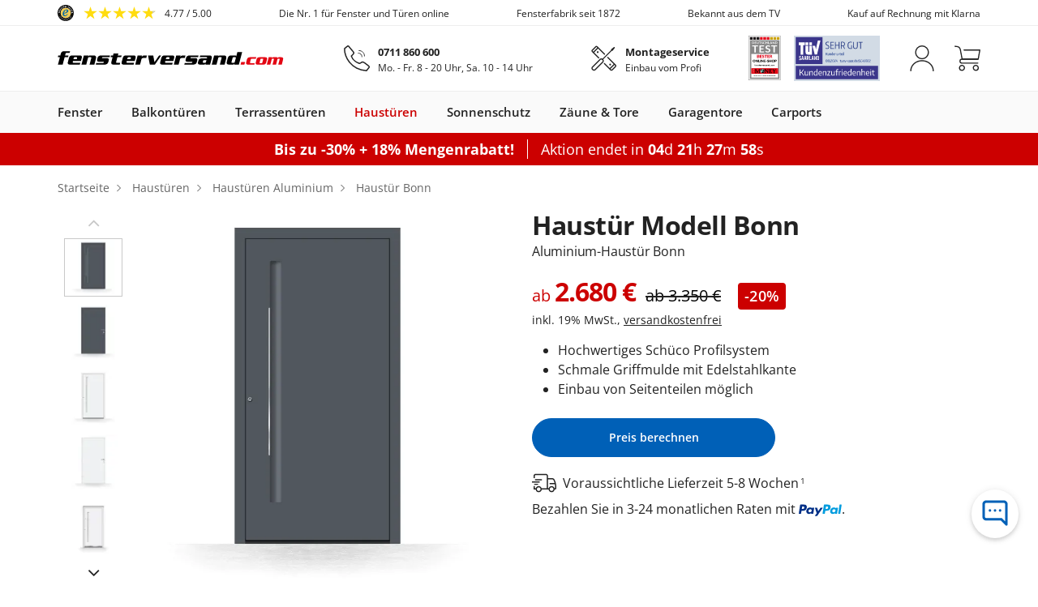

--- FILE ---
content_type: text/html; charset=UTF-8
request_url: https://www.fensterversand.com/haustueren/aluminium/haustuer-bonn.php
body_size: 29021
content:
<!DOCTYPE html>
<html lang="de">
<head>
    <base href="https://www.fensterversand.com/">
    <title>Haustür Bonn mit Edelstahl-Applikationen in Maßanfertigung</title>
            <link rel="shortcut icon" href="/fileadmin/images/favicon.ico" type="image/x-icon">
        <link rel="icon" href="/fileadmin/images/favicons/favicon-16x16.png" sizes="16x16">
        <link rel="icon" href="/fileadmin/images/favicons/favicon-32x32.png" sizes="32x32">
        <link rel="shortcut icon" href="/fileadmin/images/favicons/android-chrome-192x192.png" sizes="192x192">
        <link rel="shortcut icon" href="/fileadmin/images/favicons/android-chrome-512x512.png" sizes="512x512">
        <link rel="apple-touch-icon" href="/fileadmin/images/favicons/apple-touch-icon.png">
        <meta name="msapplication-TileColor" content="#da532c">
        <meta name="msapplication-TileImage" content="/fileadmin/images/favicons/mstile-144x144.png">
        <meta name="msapplication-square70x70logo" content="/fileadmin/images/favicons/mstile-70x70.png">
        <meta name="msapplication-square150x150logo" content="/fileadmin/images/favicons/mstile-150x150.png">
        <meta name="msapplication-wide310x150logo" content="/fileadmin/images/favicons/mstile-310x150.png">
        <meta name="msapplication-square310x310logo" content="/fileadmin/images/favicons/mstile-310x310.png">
    
    <meta charset="utf-8">
    <meta name="viewport" content="width=device-width, initial-scale=1">

    
            <link rel="preconnect" href="https://nzgiyk8x1q.kameleoon.io">
        <script type="text/javascript">
            // Duration in milliseconds to wait while the Kameleoon application file is loaded
            const kameleoonLoadingTimeout = 1000;
            window.kameleoonQueue = window.kameleoonQueue || [];
            window.kameleoonStartLoadTime = new Date().getTime();
            if (!document.getElementById("kameleoonLoadingStyleSheet") && !window.kameleoonDisplayPageTimeOut) {
                const kameleoonS = document.getElementsByTagName("script")[0];
                const kameleoonCc = "* { visibility: hidden !important; background-image: none !important; }";
                const kameleoonStn = document.createElement("style");
                kameleoonStn.type = "text/css";
                kameleoonStn.id = "kameleoonLoadingStyleSheet";
                if (kameleoonStn.styleSheet) {
                    kameleoonStn.styleSheet.cssText = kameleoonCc;
                } else {
                    kameleoonStn.appendChild(document.createTextNode(kameleoonCc));
                }
                kameleoonS.parentNode.insertBefore(kameleoonStn, kameleoonS);
                window.kameleoonDisplayPage = function(fromEngine) {
                    if (!fromEngine) {
                        window.kameleoonTimeout = true;
                    }
                    if (kameleoonStn.parentNode) {
                        kameleoonStn.parentNode.removeChild(kameleoonStn);
                    }
                };
                window.kameleoonDisplayPageTimeOut = window.setTimeout(window.kameleoonDisplayPage, kameleoonLoadingTimeout);
            }
        </script>
        <script type="text/javascript" src="https://nzgiyk8x1q.kameleoon.io/engine.js" async="true" fetchpriority="high"></script>
    
    <script crossorigin type="module" src="/build/error-logger.DXTdShk8Ib3tT_OW.js"></script>

                                <link rel="preconnect" href="https://cdn.consentmanager.net">
            <link rel="preconnect" href="https://d.delivery.consentmanager.net">
                <script crossorigin type="module" src="/build/consent-manager.VfsGp2DWgenKZapa.js"></script>

                                <!-- Google Tag Manager -->
            <link rel="preconnect" href="https://sst.fensterversand.com">
            <script>
                (function(w,d,s,l,i){
                    w[l]=w[l]||[];w[l].push({'gtm.start':new Date().getTime(),event:'gtm.js'});
                    var f=d.getElementsByTagName(s)[0], j=d.createElement(s), dl=l!='dataLayer'?'&l='+l:'';
                    j.async=true;j.src= 'https://sst.fensterversand.com/gtm.js?id='+i+dl;f.parentNode.insertBefore(j,f);
                })(window,document,'script','dataLayer','GTM-5MKBSR');
            </script>
            <!-- End Google Tag Manager -->
            
                        <meta name="generator" content="TYPO3 CMS">
            <meta name="robots" content="index,follow">
            <meta name="author" content="www.fensterversand.com">
            <meta property="og:type" content="Website">
            <meta property="og:site_name" content="www.fensterversand.com">
            <meta property="og:title" content="Haustür Bonn mit Edelstahl-Applikationen in Maßanfertigung">
            <meta property="og:description" content="ll➤ Moderne Aluminium-Haustür online kaufen ► Haustür Bonn✔ Jetzt mit 35 % Online-Preisvorteil ✔ Jetzt bestellen auf ► fensterversand.com">
            <meta property="og:url" content="https://www.fensterversand.com/haustueren/aluminium/haustuer-bonn.php">
            <meta property="og:image" content="https://www.fensterversand.com/fileadmin/images/logos/fenster-com-112x112.jpg">
            <meta name="page-type" content="Product Detail">
            <meta name="header-type" content="Gallery-Buybox">
            <meta name="product-material" content="Aluminium">
            <meta name="content-grouping" content="Front Door">
            <meta name="page-focus" content="Modell">
            <meta name="page-intent" content="Transactional">
            <meta name="page-cross-id" content="661">
            <meta name="description" content="ll➤ Moderne Aluminium-Haustür online kaufen ► Haustür Bonn✔ Jetzt mit 35 % Online-Preisvorteil ✔ Jetzt bestellen auf ► fensterversand.com">
            <meta name="verify-v1" content="ksljZ7tDV/UFASZnMphkw4jvoSBQWIrZ7eCTrRwPc7o=">
            <meta name="p:domain_verify" content="50b3bc732806b3c0f2fa7ddda59949ce">
            <meta name="msvalidate.01" content="2F0C03C108CCDA8B8A1C717D9C1E237A" />
            <meta http-equiv="X-UA-Compatible" content="IE=edge">
            <meta http-equiv="cache-control" content="public">
            <meta name="msapplication-TileColor" content="#da532c">
            <meta name="msapplication-TileImage" content="/fileadmin/images/favicons/mstile-144x144.png">
            <meta name="msapplication-square70x70logo" content="/fileadmin/images/favicons/mstile-70x70.png">
            <meta name="msapplication-square150x150logo" content="/fileadmin/images/favicons/mstile-150x150.png">
            <meta name="msapplication-wide310x150logo" content="/fileadmin/images/favicons/mstile-310x150.png">
            <meta name="msapplication-square310x310logo" content="/fileadmin/images/favicons/mstile-310x310.png">
            <link rel="canonical" href="https://www.fensterversand.com/haustueren/aluminium/haustuer-bonn.php">
            <link rel="alternate" hreflang="de-DE" href="https://www.fensterversand.com/haustueren/aluminium/haustuer-bonn.php">
            <link rel="alternate" hreflang="de-CH" href="https://www.fensterversand.ch/haustueren/aluminium/haustuer-emmen.php">
            <link rel="alternate" hreflang="de-AT" href="https://www.fensterversand.at/haustueren/aluminium/haustuer-bregenz.php">
            <link rel="alternate" hreflang="es" href="https://www.ventanas.es/puertas-entrada/aluminio/gijon.php">
            <link rel="alternate" hreflang="it" href="https://www.finestre.com/portoncini-ingresso/alluminio/padova.php">
            <meta name="product-mpn" content="not set">
        <meta http-equiv="X-UA-Compatible" content="IE=edge">

    
    
    <link crossorigin rel="stylesheet" href="/build/bootstrap.Z6lyf7nr_RXes5F_.css">

<link rel="preload" href="https://fastly.jsdelivr.net/npm/bootstrap-select@1.12.4/dist/css/bootstrap-select.min.css"
            integrity="sha256-/us3egi2cVp0mEkVR8cnqLsuDY6BmrDuvTPUuEr1HJQ=" crossorigin="anonymous"
            as="style" onload="this.removeAttribute('onload');this.rel='stylesheet'">
<link rel="preload" href="https://fastly.jsdelivr.net/npm/webui-popover@1.2.18/dist/jquery.webui-popover.min.css"
          integrity="sha256-lj8GPpYpm2RmDSdbc+xT0foat0zOqJHPRZFX1ChtVVI=" crossorigin="anonymous"
          as="style" onload="this.removeAttribute('onload');this.rel='stylesheet'">
<link rel="preload" href="/fonts/fontawesome-webfont.woff2?v=4.3.0" as="font" type="font/woff2" crossorigin="anonymous">
    <link rel="preload" href="/fileadmin/assets/fonts/opensans/opensans-bold.woff2" as="font" type="font/woff2" crossorigin="anonymous">
    <link rel="preload" href="/fileadmin/assets/fonts/opensans/opensans-semibold.woff2" as="font" type="font/woff2" crossorigin="anonymous">
    <link rel="preload" href="/fileadmin/assets/fonts/opensans/opensans-regular.woff2" as="font" type="font/woff2" crossorigin="anonymous">
    <link rel="preload" href="/fileadmin/assets/fonts/opensans/opensans-light.woff2" as="font" type="font/woff2" crossorigin="anonymous">
    <link rel="preload" href="/fileadmin/assets/fonts/opensans/opensans-700-600-400-300.css" crossorigin="anonymous"
          as="style" onload="this.removeAttribute('onload');this.rel='stylesheet'">


                                        <link crossorigin rel="stylesheet" href="/build/create-swiper-options.B8KArAW0vCMaQnH4.css"><link crossorigin rel="stylesheet" href="/build/product-detail.CoIrcrUHYXYeyPqL.css">
                                                
                                                
                                                
                                                
                                                
                                                
                                                
                                                
                                                
                                                
                        
            <link crossorigin rel="stylesheet" href="/build/BaseModal.U4_PN9TLK6ElFVKu.css"><link crossorigin rel="stylesheet" href="/build/AccountDeletedModal.Btuw3yehU9afM5Fv.css"><link crossorigin rel="stylesheet" href="/build/Popover.DvQS_4N6pnR_6BIV.css"><link crossorigin rel="stylesheet" href="/build/index.C8XJk62ipsiLz4aU.css"><link crossorigin rel="stylesheet" href="/build/index.B5hjWTvkRMwRT6eA.css">

        <link crossorigin rel="stylesheet" href="/build/index.6FKyOvXzk31pRoZK.css"><link crossorigin rel="stylesheet" href="/build/fv-shops.DD-h3yCnapJkpe2E.css">
                    
            
    
    
                        <script type="application/ld+json">
[
    {
        "@context": "https://schema.org",
        "@type": "Product",
        "@id": "https://www.fensterversand.com/haustueren/aluminium/haustuer-bonn.php",
        "name": "Haust\u00fcre Aluminium Modell Bonn",
        "description": "Aluminium-Haust\u00fcr Bonn; Hochwertiges Sch\u00fcco Profilsystem; Schmale Griffmulde mit Edelstahlkante; Einbau von Seitenteilen m\u00f6glich",
        "image": "https://www.fensterversand.com/fileadmin/images/de/haustueren/pirnar/haustuer-bonn.png",
        "alternateName": "Aluminium Haust\u00fcr",
        "manufacturer": {
            "@type": "Organization",
            "name": "Klassik, Elegant, Modern"
        },
        "model": "Modell Bonn",
        "width": {
            "@type": "QuantitativeValue",
            "value": "70.00",
            "unitCode": "CMT"
        },
        "height": {
            "@type": "QuantitativeValue",
            "value": "205.00",
            "unitCode": "CMT"
        },
        "logo": "https://www.fensterversand.com/fileadmin/images/logos/fenster-com-112x112.jpg",
        "brand": {
            "@type": "Brand",
            "name": "fensterversand.com"
        },
        "itemCondition": "NewCondition",
        "offers": {
            "@type": "Offer",
            "availability": "InStock",
            "priceCurrency": "EUR",
            "price": "2680",
            "priceSpecification": {
                "@type": "UnitPriceSpecification",
                "price": "3350",
                "priceCurrency": "EUR",
                "priceType": "https://schema.org/StrikethroughPrice"
            },
            "priceValidUntil": "20260126",
            "seller": {
                "@type": "Organization",
                "name": "fensterversand.com"
            }
        },
        "hasMerchantReturnPolicy": {
            "@type": "MerchantReturnPolicy",
            "applicableCountry": "DE",
            "returnPolicyCategory": "https://schema.org/MerchantReturnNotPermitted"
        }
    },
    {
        "@context": "https://schema.org",
        "@type": "VideoObject",
        "name": "Produktvideo Haust\u00fcren",
        "description": "Produktvideo Haust\u00fcren",
        "duration": "PT1M35S",
        "contentUrl": "https://youtube.googleapis.com/v/xL2j5ttw3ww",
        "embedUrl": "https://www.youtube.com/embed/xL2j5ttw3ww?rel=0",
        "uploadDate": "2011-05-30T00:00:00+02:00",
        "thumbnailUrl": "https://www.fensterversand.com/uploads/tx_templavoilaplus/produktvideo-haustueren.jpg"
    },
    {
        "@context": "https://schema.org",
        "@type": "BreadcrumbList",
        "itemListElement": [
            {
                "@type": "ListItem",
                "item": {
                    "@type": "WebPage",
                    "@id": "https://www.fensterversand.com/",
                    "name": "Startseite"
                },
                "position": 1
            },
            {
                "@type": "ListItem",
                "item": {
                    "@type": "WebPage",
                    "@id": "https://www.fensterversand.com/haustueren.php",
                    "name": "Haust\u00fcren"
                },
                "position": 2
            },
            {
                "@type": "ListItem",
                "item": {
                    "@type": "WebPage",
                    "@id": "https://www.fensterversand.com/haustueren/aluminium.php",
                    "name": "Haust\u00fcren Aluminium"
                },
                "position": 3
            },
            {
                "@type": "ListItem",
                "item": {
                    "@type": "WebPage",
                    "@id": "https://www.fensterversand.com/haustueren/aluminium/haustuer-bonn.php",
                    "name": "Haust\u00fcr Bonn"
                },
                "position": 4
            }
        ]
    }
]
</script>
    
    
        
    
            
    </head>


<body class="fvde has-promotion">



<noscript>
    <div style="padding:15px; border:none; border-radius:0; border-left:4px solid #a94442; border-right:4px solid #a94442; background-color:#ebccd1; color:#a94442; margin-bottom:0; width:100%;">
        <i class="fa fa-warning"></i>
        Diese Seite verwendet JavaScript, leider unterstützt Ihr Browser es nicht oder es ist deaktiviert. Bitte aktivieren Sie JavaScript und laden Sie die Seite erneut.    </div>
</noscript>

        
<div id="static-header" data-selenoid="header" rel-id="537603">
<div id="header-sticky-wrapper" class="sticky-wrapper">
<header id="header" class="header header-v2" role="banner">
<div class="trust-bar">
<div class="container header-container toggle-disabled">
<swiper-container class="header-swiper" init="false">
<swiper-slide class="trustbadge">
<span data-fwd="https://www.trustedshops.de/bewertung/info_X2E2F08C1843129103C878FCA422A4403.html" class="trustbadge-inner fwd" aria-label="Link - TrustedShops" data-new="1" role="link" tabindex="0">
<svg class="trustedshops-icon" viewBox="0 0 82 82" width="20" height="20" aria-label="Logo - TrustedShops">
<use xlink:href="https://www.fensterversand.com/fileadmin/assets/svg/trust-badges-sprite.svg?v=20260114-1#trustedshops"></use>
</svg>
<svg class="trustedshops-stars" viewBox="0 0 89 16" width="89" height="16" aria-label="Score - TrustedShops">
<use xlink:href="https://www.fensterversand.com/fileadmin/assets/svg/trust-badges-sprite.svg?v=20260114-1#trustedshops-stars-4.8"></use>
</svg>
<span>
<data data-ts-id="X2E2F08C1843129103C878FCA422A4403">4.77</data> / 5.00 </span>
</span>
</swiper-slide>
<swiper-slide> Die Nr. 1 für Fenster und Türen online </swiper-slide>
<swiper-slide> Fensterfabrik seit 1872 </swiper-slide>
<swiper-slide> Bekannt aus dem TV </swiper-slide>
<swiper-slide> Kauf auf Rechnung mit Klarna </swiper-slide>
</swiper-container>
</div>
</div>
<div class="search-bar service-bar">
<div class="container header-container">
<div class="row search-bar-inner service-bar-inner">
<div class="left-col">
<div class="col-inner">
<button id="mobilemenu_toggle" class="header-cta visible-xs mobilemenu-toggle" aria-label="Menü anzeigen / ausblenden">
<svg class="fv-icon fv-menu" viewBox="0 0 24 16"><path transform="translate(0, -4)" d="M24,5.4999999 L0,5.4999999 L0,4.0999999 L24,4.0999999 L24,5.4999999 Z M24,18.4999999 L0,18.4999999 L0,19.8999999 L24,19.8999999 L24,18.4999999 Z M24,11.2999999 L0,11.2999999 L0,12.6999999 L24,12.6999999 L24,11.2999999 Z" class="fill-neutral"></path></svg>
<svg class="fv-icon fv-close" viewBox="0 0 16 16"><polygon points="16 1.1 14.9 0 8 6.9 1.1 0 0 1.1 6.9 8 0 14.9 1.1 16 8 9.1 14.9 16 16 14.9 9.1 8" class="fill-neutral"></polygon></svg>
</button>
<a href="/" aria-label="Logo">
<img class="img-responsive" src="https://www.fensterversand.com/fileadmin/images/logos/fensterversand-slim.svg" width="200" height="14" decoding="async" alt="www.fensterversand.com" title="Fenster bei www.fensterversand.com" srcset="https://www.fensterversand.com/fileadmin/images/logos/fensterversand-slim.svg" />
</a>
</div>
</div>
<div class="center-col hidden-xs">
<div class="col-inner">
<a href="tel:+49711860600" class="header-details-item contact-phone" aria-label="0711 860 600">
<svg class="fv-icon fv-phone" viewBox="0 0 32 32" fill="none"><path d="M25.4634 13.168C25.4634 12.2815 25.2888 11.4038 24.9496 10.5849C24.6103 9.76591 24.1131 9.02179 23.4864 8.395C22.8596 7.7682 22.1154 7.271 21.2965 6.93178C20.4775 6.59256 19.5998 6.41797 18.7134 6.41797" stroke="#222222" stroke-width="0.9" stroke-linecap="round"/><path d="M22.313 14.0684C22.313 13.4774 22.1966 12.8922 21.9704 12.3463C21.7443 11.8003 21.4128 11.3042 20.995 10.8864C20.5771 10.4685 20.081 10.137 19.5351 9.9109C18.9891 9.68476 18.4039 9.56836 17.813 9.56836" stroke="#222222" stroke-width="0.9" stroke-linecap="round"/><path d="M27.9105 31.2236C8.0508 29.863 0.829102 13.6485 0.829102 4.01051C0.829102 4.01051 4.01766 1.34156 4.21427 1.17581C5.34266 0.224597 6.09492 1.17581 6.47105 1.74275C7.97557 3.63255 11.2658 7.40937 11.7706 8.08C12.2754 8.75063 12.3785 9.90713 11.5488 10.8138C10.7191 11.7205 10.6461 11.7209 9.29202 13.0816C10.6461 18.0706 16.0624 21.2013 18.8833 22.1526C18.8833 22.1526 19.8989 22.4435 21.3658 21.2455C22.8327 20.0474 23.9631 20.4532 25.0895 21.2455C26.9701 22.5683 30.0544 24.8739 30.9571 25.781C31.8598 26.6881 30.1672 28.3889 30.1672 28.3889L27.9105 31.2236Z" stroke="#222222" stroke-width="1.5" stroke-linejoin="round"/></svg>
<div>
<p class="headline">0711 860 600</p>
<p class="caption">Mo. - Fr. 8 - 20 Uhr, Sa. 10 - 14 Uhr</p>
</div>
</a>
<a href="/montage.php" class="header-details-item assembly-service" aria-label="Montageservice">
<svg class="fv-icon fv-install" viewBox="0 0 34 34"><path fill-rule="evenodd" clip-rule="evenodd" d="M27.7353 32.8399C27.086 33.4893 26.0332 33.4893 25.3838 32.8399L16.7407 24.1968C16.4624 23.9185 16.4624 23.4673 16.7407 23.189C17.019 22.9107 17.4702 22.9107 17.7485 23.189L24.3091 29.7496L29.4888 24.5699L21.147 16.2281C20.8687 15.9498 20.8687 15.4986 21.147 15.2203C21.4253 14.942 21.8765 14.942 22.1548 15.2203L32.5791 25.6446C33.2285 26.294 33.2285 27.3468 32.5791 27.9962L27.7353 32.8399ZM30.4966 25.5777L25.3169 30.7574L26.3916 31.8321C26.4844 31.9249 26.6348 31.9249 26.7275 31.8321L31.5713 26.9884C31.664 26.8956 31.6641 26.7452 31.5713 26.6524L30.4966 25.5777Z" fill="#222222"/><path d="M25.715 25.9766C25.249 26.4426 24.4934 26.4426 24.0275 25.9766C23.5615 25.5106 23.5615 24.7551 24.0275 24.2891C24.4934 23.8231 25.249 23.8231 25.715 24.2891C26.1809 24.7551 26.1809 25.5106 25.715 25.9766Z" fill="#222222"/><path fill-rule="evenodd" clip-rule="evenodd" d="M29.6207 2.37375C29.9589 2.1107 30.4401 2.14065 30.743 2.44362C31.046 2.7466 31.076 3.22776 30.8129 3.56597L28.2565 6.85276C27.9719 7.21869 27.4898 7.32854 27.0889 7.16498L16.0633 18.1906C15.9714 18.2825 15.8607 18.344 15.7436 18.3752L15.78 18.4116C16.8539 19.4856 16.8539 21.2268 15.78 22.3007L5.63968 32.441C4.56575 33.515 2.82454 33.515 1.7506 32.441L1.13602 31.8264C0.0620808 30.7525 0.0620814 29.0113 1.13602 27.9374L11.2763 17.797C12.2545 16.8189 13.7861 16.7317 14.863 17.5352C14.8909 17.4061 14.9551 17.2832 15.0555 17.1828L26.0592 6.17904C25.8443 5.76401 25.9429 5.23428 26.3339 4.93014L29.6207 2.37375ZM14.1048 18.8577C13.6166 18.3695 12.8252 18.3695 12.337 18.8577L2.19668 28.998C1.70853 29.4862 1.70853 30.2776 2.19668 30.7658L2.81126 31.3804C3.29941 31.8685 4.09087 31.8685 4.57903 31.3804L14.7193 21.24C15.2075 20.7519 15.2075 19.9604 14.7193 19.4723L14.1048 18.8577Z" fill="#222222"/><path fill-rule="evenodd" clip-rule="evenodd" d="M0.851708 8.30733C0.202341 7.65797 0.202343 6.60514 0.851708 5.95577L5.69546 1.11202C6.34482 0.462658 7.39765 0.462659 8.04702 1.11203L18.0626 11.1276C18.3409 11.4059 18.3409 11.8572 18.0626 12.1355C17.7843 12.4138 17.3331 12.4138 17.0548 12.1355L9.00893 4.08956L3.82925 9.26925L10.4501 15.8901C10.7284 16.1684 10.7284 16.6197 10.4501 16.898C10.1718 17.1763 9.72063 17.1763 9.44233 16.898L0.851708 8.30733ZM7.03921 2.11984L8.00112 3.08175L2.82143 8.26144L1.85952 7.29952C1.76675 7.20676 1.76675 7.05635 1.85952 6.96359L6.70327 2.11984C6.79604 2.02707 6.94644 2.02707 7.03921 2.11984Z" fill="#222222"/><path d="M9.40286 9.66367C8.93687 10.1297 8.18135 10.1297 7.71536 9.66367C7.24937 9.19768 7.24937 8.44216 7.71536 7.97616C8.18135 7.51017 8.93687 7.51017 9.40286 7.97616C9.86885 8.44215 9.86885 9.19767 9.40286 9.66367Z" fill="#222222"/></svg>
<div>
<p class="headline">Montageservice</p>
<p class="caption">Einbau vom Profi</p>
</div>
</a>
</div>
</div>
<div id="header-icons-set" class="center-col hidden-xs">
<div class="col-inner">
<span data-fwd="https://www.fensterversand.com/awards-und-guetesiegel.php" class="fwd" aria-label="Link - Deutschland-Test" data-new="1" role="link" tabindex="0">
<svg width="40" viewBox="0 0 70 97" aria-label="Badge - Deutschland-Test">
<use xlink:href="https://www.fensterversand.com/fileadmin/assets/svg/trust-badges-sprite.svg?v=20260114-1#deutschland-test"></use>
</svg>
</span>
<span data-fwd="https://www.fensterversand.com/awards-und-guetesiegel/tuev.php" class="fwd" aria-label="Link - TÜV-Kundenzufriedenheit" style="max-width: 106px;" data-new="1" role="link" tabindex="0">
<svg width="106" viewBox="0 0 425.2 223.26" aria-label="Badge - TÜV-Kundenzufriedenheit">
<use xlink:href="https://www.fensterversand.com/fileadmin/assets/svg/trust-badges-sprite.svg?v=20260114-1#tuev-customer-satisfaction"></use>
</svg>
</span>
</div>
</div>
<div class="right-col" id="header-actions">
<div class="icon-container">
<button class="visible-xs" aria-label="Telefon">
<svg class="header-action-icon" viewBox="0 0 32 32" fill="none"><path d="M25.4634 13.168C25.4634 12.2815 25.2888 11.4038 24.9496 10.5849C24.6103 9.76591 24.1131 9.02179 23.4864 8.395C22.8596 7.7682 22.1154 7.271 21.2965 6.93178C20.4775 6.59256 19.5998 6.41797 18.7134 6.41797" stroke="#222222" stroke-width="0.9" stroke-linecap="round"/><path d="M22.313 14.0684C22.313 13.4774 22.1966 12.8922 21.9704 12.3463C21.7443 11.8003 21.4128 11.3042 20.995 10.8864C20.5771 10.4685 20.081 10.137 19.5351 9.9109C18.9891 9.68476 18.4039 9.56836 17.813 9.56836" stroke="#222222" stroke-width="0.9" stroke-linecap="round"/><path d="M27.9105 31.2236C8.0508 29.863 0.829102 13.6485 0.829102 4.01051C0.829102 4.01051 4.01766 1.34156 4.21427 1.17581C5.34266 0.224597 6.09492 1.17581 6.47105 1.74275C7.97557 3.63255 11.2658 7.40937 11.7706 8.08C12.2754 8.75063 12.3785 9.90713 11.5488 10.8138C10.7191 11.7205 10.6461 11.7209 9.29202 13.0816C10.6461 18.0706 16.0624 21.2013 18.8833 22.1526C18.8833 22.1526 19.8989 22.4435 21.3658 21.2455C22.8327 20.0474 23.9631 20.4532 25.0895 21.2455C26.9701 22.5683 30.0544 24.8739 30.9571 25.781C31.8598 26.6881 30.1672 28.3889 30.1672 28.3889L27.9105 31.2236Z" stroke="#222222" stroke-width="1.5" stroke-linejoin="round"/></svg>
</button>
<div id="usermenu" class="account">
<div>
<svg class="header-action-icon" viewBox="0 0 32 34" fill="none"><path d="M30.7134 33.2365C30.7134 31.509 30.3327 29.7985 29.593 28.2025C28.8534 26.6065 27.7692 25.1564 26.4025 23.9349C25.0358 22.7134 23.4133 21.7444 21.6276 21.0834C19.8418 20.4223 17.9279 20.082 15.9951 20.082C14.0623 20.082 12.1484 20.4223 10.3627 21.0834C8.57698 21.7444 6.95445 22.7134 5.58773 23.9349C4.22102 25.1564 3.13688 26.6065 2.39722 28.2025C1.65755 29.7985 1.27686 31.509 1.27686 33.2365" stroke="#222222" stroke-width="1.49482" stroke-linecap="round"/><circle cx="15.995" cy="9.12882" r="8.37101" stroke="#222222" stroke-width="1.49482"/></svg>
</div>
</div>
<button class="cart" title="Warenkorb" aria-label="Warenkorb">
<svg class="header-action-icon" viewBox="0 0 35 34" fill="none"><path d="M31.4277 18.0977H10.0944C8.62164 18.0977 7.42773 19.2916 7.42773 20.7643V20.7643C7.42773 22.2371 8.62164 23.431 10.0944 23.431H31.4277" stroke="#222222" stroke-width="1.5" stroke-linecap="round"/><path d="M12.8699 5.76465H34.2075L32.008 18.098H10.3529L7.8133 4.76465C7.17838 2.09798 4.57071 0.764648 0.76123 0.764648" stroke="#222222" stroke-width="1.5" stroke-linecap="round" stroke-linejoin="round"/><circle cx="28.7611" cy="29.8197" r="3.33333" stroke="#222222" stroke-width="1.5"/><circle cx="10.0946" cy="29.8197" r="3.33333" stroke="#222222" stroke-width="1.5"/></svg>
</button>
</div>
</div>
<span class="back-button hidden"> Zurück </span>
</div>
</div>
</div>
<div class="mainnav-bar">
<div class="container header-container">
<div id="subnav" class="hidden-xs"></div>
<span data-fwd="https://www.fensterversand.com/montage.php" class="montageservice-link-mobile assembly-service fwd" aria-hidden="true"> Montageservice </span>
<div id="mainmenu" class="mainnav-bar-inner align-items-justify align-buttons-default" aria-label="Hauptnavigation">
<div class="subnav-item" data-rel="subnav1" data-rel-page-id="30">
<span class="dropdown-toggle hidden-xs" data-fwd-toggle="https://www.fensterversand.com/" tabindex="0" role="link"> Fenster </span>
<button class="hidden-xs" aria-label="Fenster" aria-expanded="false" aria-controls="flyout1"></button>
<span id="mobilesubnav_toggle_1" class="dropdown-toggle-mobile visible-xs">
<div class="column-item" data-rel="fwd">
<span class="column-item-image">
<img src="https://www.fensterversand.com/fileadmin/images/de/flyout/kunststoff-aluminium-fenster.png" width="101" height="120" decoding="async" alt="Fenster" title="Fenster" srcset="/cdn-cgi/image/width=101,quality=80,format=webp/fileadmin/images/de/flyout/kunststoff-aluminium-fenster.png" />
</span>
<span class="column-item-link" forceWrap="1"> Fenster <i class="fa fa-chevron-right" aria-hidden="true"></i>
</span>
</div>
</span>
<div id="flyout1" class="dropdown-menu" role="menu" aria-hidden="true" aria-label="Unternavigation - Fenster">
<div class="container">
<div class="container">
<nav class="dropdown-columns row">
<div class="dropdown-column col-xs-12 col-50">
<div>
<a href="/" class="dropdown-column-headline" role="heading" tabindex="-1"> Fenster </a>
<div class="column-items">
<div class="column-item ">
<span data-fwd="https://www.fensterversand.com/aluplast-kunststofffenster.php" class="column-item-image fwd" aria-hidden="true">
<img src="https://www.fensterversand.com/fileadmin/images/de/flyout/kunststofffenster.png" width="101" height="120" decoding="async" alt="Kunststofffenster" title="Kunststofffenster" srcset="/cdn-cgi/image/width=101,quality=80,format=webp/fileadmin/images/de/flyout/kunststofffenster.png" />
</span>
<a href="/aluplast-kunststofffenster.php" class="column-item-link" role="menuitem" tabindex="-1"> Kunststofffenster </a>
</div>
<div class="column-item ">
<span data-fwd="https://www.fensterversand.com/fenster/kunststoff-alu.php" class="column-item-image fwd" aria-hidden="true">
<img src="https://www.fensterversand.com/fileadmin/images/de/flyout/kunststoff-aluminium-fenster.png" width="101" height="120" decoding="async" alt="Kunststoff Alu Fenster" title="Kunststoff Aluminium Fenster" srcset="/cdn-cgi/image/width=101,quality=80,format=webp/fileadmin/images/de/flyout/kunststoff-aluminium-fenster.png" />
</span>
<a href="/fenster/kunststoff-alu.php" class="column-item-link" role="menuitem" tabindex="-1"> Kunststoff-Alu Fenster </a>
</div>
<div class="column-item ">
<span data-fwd="https://www.fensterversand.com/informationen-holzfenster.php" class="column-item-image fwd" aria-hidden="true">
<img src="https://www.fensterversand.com/fileadmin/images/de/flyout/holzfenster.png" width="99" height="120" decoding="async" alt="Holzfenster" title="Holzfenster" srcset="/cdn-cgi/image/width=99,quality=80,format=webp/fileadmin/images/de/flyout/holzfenster.png" />
</span>
<a href="/informationen-holzfenster.php" class="column-item-link" role="menuitem" tabindex="-1"> Holzfenster </a>
</div>
<div class="column-item ">
<span data-fwd="https://www.fensterversand.com/holz-aluminiumfenster.php" class="column-item-image fwd" aria-hidden="true">
<img src="https://www.fensterversand.com/fileadmin/images/de/flyout/holz-alu-fenster.png" width="97" height="120" decoding="async" alt="Holz-Alu Fenster" title="Holz-Alu Fenster" srcset="/cdn-cgi/image/width=97,quality=80,format=webp/fileadmin/images/de/flyout/holz-alu-fenster.png" />
</span>
<a href="/holz-aluminiumfenster.php" class="column-item-link" role="menuitem" tabindex="-1"> Holz-Alu Fenster </a>
</div>
<div class="column-item ">
<span data-fwd="https://www.fensterversand.com/fenster/aluminium.php" class="column-item-image fwd" aria-hidden="true">
<img src="https://www.fensterversand.com/fileadmin/images/de/flyout/alufenster.png" width="99" height="120" decoding="async" alt="Alufenster" title="Aluminium Fenster" srcset="/cdn-cgi/image/width=99,quality=80,format=webp/fileadmin/images/de/flyout/alufenster.png" />
</span>
<a href="/fenster/aluminium.php" class="column-item-link" role="menuitem" tabindex="-1"> Aluminium&shy;fenster </a>
</div>
</div>
</div>
<span data-fwd="https://www.fensterversand.com/?cid=25" class="fwd configurator ghost-btn ghost-btn-black" role="button" tabindex="-1" aria-label="Fenster konfigurieren"> Fenster konfigurieren </span>
</div>
<div class="dropdown-column col-xs-12 col-15">
<div>
<a href="/dachfenster.php" class="dropdown-column-headline" role="heading" tabindex="-1"> Dachfenster </a>
<div class="column-items">
<div class="column-item ">
<span data-fwd="https://www.fensterversand.com/dachfenster.php" class="fwd column-item-image" aria-hidden="true">
<img src="https://www.fensterversand.com/fileadmin/images/de/flyout/holz-dachfenster.png" width="120" height="99" decoding="async" alt="Dachfenster" title="Dachfenster" srcset="/cdn-cgi/image/width=120,quality=80,format=webp/fileadmin/images/de/flyout/holz-dachfenster.png" />
</span>
<span data-fwd="https://www.fensterversand.com/dachfenster.php" class="fwd column-item-link" role="menuitem" tabindex="-1" aria-label="Dachfenster"> Dachfenster </span>
</div>
</div>
</div>
<span data-fwd="https://www.fensterversand.com/dachfenster.php?cid=911" class="fwd configurator ghost-btn ghost-btn-black" role="button" tabindex="-1" aria-label="Konfigurieren"> Konfigurieren </span>
</div>
<div class="dropdown-column col-xs-12 col-15">
<div>
<a href="/schiebefenster.php" class="dropdown-column-headline" role="heading" tabindex="-1"> Schiebefenster </a>
<div class="column-items">
<div class="column-item ">
<span data-fwd="https://www.fensterversand.com/schiebefenster.php" class="fwd column-item-image" aria-hidden="true">
<img src="https://www.fensterversand.com/fileadmin/images/de/flyout/schiebefenster.png" width="120" height="120" decoding="async" alt="Schiebefenster" title="Schiebefenster" srcset="/cdn-cgi/image/width=120,quality=80,format=webp/fileadmin/images/de/flyout/schiebefenster.png" />
</span>
<span data-fwd="https://www.fensterversand.com/schiebefenster.php" class="fwd column-item-link" role="menuitem" tabindex="-1" aria-label="Schiebefenster"> Schiebefenster </span>
</div>
</div>
</div>
<span data-fwd="https://www.fensterversand.com/schiebefenster.php?cid=914" class="fwd configurator ghost-btn ghost-btn-black" role="button" tabindex="-1" aria-label="Konfigurieren"> Konfigurieren </span>
</div>
<div class="dropdown-column col-xs-12 col-flex">
<div>
<a href="/fensterbaenke.php" class="dropdown-column-headline" role="heading" tabindex="-1"> Fensterbänke </a>
<div class="column-items">
<div class="column-item ">
<a href="/fensterbaenke/innen.php" class="column-item-link" role="menuitem" tabindex="-1"> Fensterbank innen </a>
</div>
<div class="column-item ">
<a href="/fensterbaenke/aussen.php" class="column-item-link" role="menuitem" tabindex="-1"> Fensterbank außen </a>
</div>
</div>
</div>
<div>
<a href="/zubehoer.php" class="dropdown-column-headline next-headline" role="heading" tabindex="-1"> Fensterzubehör </a>
<div class="column-items">
<div class="column-item ">
<a href="/zubehoer/fenstergriffe.php" class="column-item-link" role="menuitem" tabindex="-1"> Fenstergriffe </a>
</div>
<div class="column-item ">
<a href="/zubehoer/kopplungen.php" class="column-item-link" role="menuitem" tabindex="-1"> Fensterkopplungen </a>
</div>
<div class="column-item ">
<a href="/fenster/fenstergitter.php" class="column-item-link" role="menuitem" tabindex="-1"> Fenstergitter </a>
</div>
</div>
</div>
</div>
</nav>
<nav class="row">
<div class="col-xs-12">
<span class="dropdown-column-headline" role="heading">Weitere Links</span>
<div class="dropdown-links">
<a href="/fenstertypen.php" class="dropdown-link" role="menuitem" tabindex="-1"> Fenstertypen </a>
<a href="/fenstergroessen.php" class="dropdown-link" role="menuitem" tabindex="-1"> Fenstergrößen </a>
<a href="/fensterfarben.php" class="dropdown-link" role="menuitem" tabindex="-1"> Fensterfarben </a>
<a href="/fenster/kunststoff/koemmerling.php" class="dropdown-link" role="menuitem" tabindex="-1"> Kömmerling Fenster </a>
<a href="/kellerfenster.php" class="dropdown-link" role="menuitem" tabindex="-1"> Kellerfenster </a>
<a href="/sprossenfenster.php" class="dropdown-link" role="menuitem" tabindex="-1"> Sprossenfenster </a>
<a href="/rollladen/fenster-mit-rolladen.php" class="dropdown-link" role="menuitem" tabindex="-1"> Fenster mit Rollladen </a>
<a href="/fenster-nach-mass.php" class="dropdown-link" role="menuitem" tabindex="-1"> Fenster nach Maß </a>
</div>
</div>
</nav>
</div>
<div class="dropdown-footer">
<div class="container">
<nav class="row">
<div class="col-xs-12 col-sm-6">
<span class="dropdown-column-headline" role="heading">Anleitungen & Videos</span>
<div class="dropdown-links">
<a href="/info/anleitungen.php#fenster" class="dropdown-link" role="menuitem" tabindex="-1"> Fenstermontage </a>
<span data-fwd="https://www.fensterversand.com/videos.php" class="fwd dropdown-link" role="menuitem" tabindex="-1" aria-label="Videos / Anleitungen"> Videos / Anleitungen </span>
</div>
</div>
<div class="col-xs-12 col-sm-6">
<div class="dropdown-teaser">
<span data-fwd="https://www.fensterversand.com/fensterbaenke/aussen.php" class="fwd teaser-item-image" aria-hidden="true">
<img src="https://www.fensterversand.com/fileadmin/images/de/flyout/teaser-fensterbaenke.jpg" width="104" height="70" decoding="async" alt="Fensterbänke" title="Fensterbänke" srcset="/cdn-cgi/image/width=104,quality=80,format=webp/fileadmin/images/de/flyout/teaser-fensterbaenke.jpg" />
</span>
<span data-fwd="https://www.fensterversand.com/fensterbaenke/aussen.php" class="fwd teaser-item-link" role="menuitem" tabindex="-1" aria-label="Entdecken Sie unsere Fensterbänke"> Entdecken Sie unsere Fensterbänke <i class="fa fa-chevron-right" aria-hidden="true"></i>
</span>
</div>
</div>
</nav>
</div>
</div>
</div>
</div>
</div>
<div class="subnav-item" data-rel="subnav1" data-rel-page-id="1394">
<span class="dropdown-toggle hidden-xs" data-fwd-toggle="https://www.fensterversand.com/balkontueren.php" tabindex="0" role="link"> Balkontüren </span>
<button class="hidden-xs" aria-label="Balkontüren" aria-expanded="false" aria-controls="flyout2"></button>
<span id="mobilesubnav_toggle_2" class="dropdown-toggle-mobile visible-xs">
<div class="column-item" data-rel="fwd">
<span class="column-item-image">
<img src="https://www.fensterversand.com/fileadmin/images/de/flyout/balkontuer-kunststoff-alu.png" width="52" height="120" decoding="async" alt="Balkontüren" title="Balkontüren" srcset="/cdn-cgi/image/width=52,quality=80,format=webp/fileadmin/images/de/flyout/balkontuer-kunststoff-alu.png" />
</span>
<span class="column-item-link" forceWrap="1"> Balkontüren <i class="fa fa-chevron-right" aria-hidden="true"></i>
</span>
</div>
</span>
<div id="flyout2" class="dropdown-menu" role="menu" aria-hidden="true" aria-label="Unternavigation - Balkontüren">
<div class="container">
<div class="container">
<nav class="dropdown-columns row">
<div class="dropdown-column col-xs-12 col-60">
<div>
<a href="/balkontueren.php" class="dropdown-column-headline" role="heading" tabindex="-1"> Balkontüren </a>
<div class="column-items">
<div class="column-item ">
<span data-fwd="https://www.fensterversand.com/balkontueren/kunststoff.php" class="column-item-image fwd" aria-hidden="true">
<img src="https://www.fensterversand.com/fileadmin/images/de/flyout/balkontueren-kunststoff_old.png" width="51" height="120" decoding="async" alt="Balkontür Kunststoff" title="Balkontüren Kunststoff" srcset="/cdn-cgi/image/width=51,quality=80,format=webp/fileadmin/images/de/flyout/balkontueren-kunststoff_old.png" />
</span>
<a href="/balkontueren/kunststoff.php" class="column-item-link" role="menuitem" tabindex="-1"> Balkontüren Kunststoff </a>
</div>
<div class="column-item ">
<span data-fwd="https://www.fensterversand.com/balkontueren/kunststoff-alu.php" class="fwd column-item-image" aria-hidden="true">
<img src="https://www.fensterversand.com/fileadmin/images/de/flyout/balkontuer-kunststoff-alu_old.png" width="52" height="120" decoding="async" alt="Balkontür Kunststoff Alu" title="Balkontüren Kunststoff Aluminium" srcset="/cdn-cgi/image/width=52,quality=80,format=webp/fileadmin/images/de/flyout/balkontuer-kunststoff-alu_old.png" />
</span>
<span data-fwd="https://www.fensterversand.com/balkontueren/kunststoff-alu.php" class="fwd column-item-link" role="menuitem" tabindex="-1" aria-label="Balkontüren Kunststoff-Alu"> Balkontüren Kunststoff-Alu </span>
</div>
<div class="column-item ">
<span data-fwd="https://www.fensterversand.com/balkontueren/holz.php" class="column-item-image fwd" aria-hidden="true">
<img src="https://www.fensterversand.com/fileadmin/images/de/flyout/balkontuer-holz_old.png" width="55" height="120" decoding="async" alt="Balkontür Holz" title="Balkontüren Holz" srcset="/cdn-cgi/image/width=55,quality=80,format=webp/fileadmin/images/de/flyout/balkontuer-holz_old.png" />
</span>
<a href="/balkontueren/holz.php" class="column-item-link" role="menuitem" tabindex="-1"> Balkontüren Holz </a>
</div>
<div class="column-item ">
<span data-fwd="https://www.fensterversand.com/balkontueren/holz-alu.php" class="fwd column-item-image" aria-hidden="true">
<img src="https://www.fensterversand.com/fileadmin/images/de/flyout/balkontuer-holz-aluminium_old.png" width="55" height="120" decoding="async" alt="Balkontür Holz-Aluminium" title="Balkontüren Holz-Aluminium" srcset="/cdn-cgi/image/width=55,quality=80,format=webp/fileadmin/images/de/flyout/balkontuer-holz-aluminium_old.png" />
</span>
<span data-fwd="https://www.fensterversand.com/balkontueren/holz-alu.php" class="fwd column-item-link" role="menuitem" tabindex="-1" aria-label="Balkontüren Holz-Alu"> Balkontüren Holz-Alu </span>
</div>
<div class="column-item ">
<span data-fwd="https://www.fensterversand.com/balkontueren/aluminium.php" class="fwd column-item-image" aria-hidden="true">
<img src="https://www.fensterversand.com/fileadmin/images/de/flyout/balkontuer-aluminium_old.png" width="57" height="120" decoding="async" alt="Balkontür Aluminium" title="Balkontüren Aluminium" srcset="/cdn-cgi/image/width=57,quality=80,format=webp/fileadmin/images/de/flyout/balkontuer-aluminium_old.png" />
</span>
<span data-fwd="https://www.fensterversand.com/balkontueren/aluminium.php" class="fwd column-item-link" role="menuitem" tabindex="-1" aria-label="Balkontüren Aluminium"> Balkontüren Aluminium </span>
</div>
</div>
</div>
<span data-fwd="https://www.fensterversand.com/balkontueren.php?cid=10" class="fwd configurator ghost-btn ghost-btn-black" role="button" tabindex="-1" aria-label="Balkontür konfigurieren"> Balkontür konfigurieren </span>
</div>
<div class="dropdown-column col-xs-12 col-flex">
<div>
<span class="dropdown-column-headline" role="heading" tabindex="-1"> Zubehör </span>
<div class="column-items">
<div class="column-item ">
<span data-fwd="https://www.fensterversand.com/zubehoer/fenstergriffe.php" class="fwd column-item-link" role="menuitem" tabindex="-1" aria-label="Balkontürgriffe"> Balkontürgriffe </span>
</div>
<div class="column-item ">
<span data-fwd="https://www.fensterversand.com/deckleisten.php" class="fwd column-item-link" role="menuitem" tabindex="-1" aria-label="Abdeckleisten"> Abdeckleisten </span>
</div>
<div class="column-item ">
<span data-fwd="https://www.fensterversand.com/zubehoer/kopplungen.php" class="fwd column-item-link" role="menuitem" tabindex="-1" aria-label="Balkontürkopplungen"> Balkontürkopplungen </span>
</div>
<div class="column-item ">
<span data-fwd="https://www.fensterversand.com/zubehoer/montagezubehoer/fenster-montageset.php" class="fwd column-item-link" role="menuitem" tabindex="-1" aria-label="Montageset"> Montageset </span>
</div>
</div>
</div>
</div>
</nav>
<nav class="row">
<div class="col-xs-12">
<span class="dropdown-column-headline" role="heading">Weitere Links</span>
<div class="dropdown-links">
<span data-fwd="https://www.fensterversand.com/balkontueren/balkontuertypen.php" class="fwd dropdown-link" role="menuitem" tabindex="-1" aria-label="Balkontür Typen"> Balkontür Typen </span>
<a href="/balkontueren/masse.php" class="dropdown-link" role="menuitem" tabindex="-1"> Balkontüren Maße </a>
<a href="/balkontueren/farben.php" class="dropdown-link" role="menuitem" tabindex="-1"> Balkontür Farben </a>
<a href="/balkontueren/balkontuer-mit-rollladen.php" class="dropdown-link" role="menuitem" tabindex="-1"> Balkontür mit Rollladen </a>
<a href="/balkontueren/zweifluegelig.php" class="dropdown-link" role="menuitem" tabindex="-1"> Balkontür zweiflügelig </a>
<span data-fwd="https://www.fensterversand.com/balkontueren/sicherung.php" class="fwd dropdown-link" role="menuitem" tabindex="-1" aria-label="Balkontür sichern"> Balkontür sichern </span>
</div>
</div>
</nav>
</div>
<div class="dropdown-footer">
<div class="container">
<nav class="row">
<div class="col-xs-12 col-sm-6">
<span class="dropdown-column-headline" role="heading">Anleitungen & Videos</span>
<div class="dropdown-links">
<span data-fwd="https://www.fensterversand.com/info/anleitungen.php#balkontueren" class="fwd dropdown-link" role="menuitem" tabindex="-1" aria-label="Montage Balkontür"> Montage Balkontür </span>
<span data-fwd="https://www.fensterversand.com/videos.php" class="fwd dropdown-link" role="menuitem" tabindex="-1" aria-label="Videos / Anleitungen"> Videos / Anleitungen </span>
</div>
</div>
<div class="col-xs-12 col-sm-6">
<div class="dropdown-teaser">
<span data-fwd="https://www.fensterversand.com/balkontueren/aluminium/schueco.php" class="fwd teaser-item-image" aria-hidden="true">
<img src="https://www.fensterversand.com/fileadmin/images/de/flyout/teaser-balkontuer-alu.jpg" width="104" height="70" decoding="async" alt="Schüco Balkontür aus Aluminium" title="Schüco Balkontüren aus Aluminium" srcset="/cdn-cgi/image/width=104,quality=80,format=webp/fileadmin/images/de/flyout/teaser-balkontuer-alu.jpg" />
</span>
<span data-fwd="https://www.fensterversand.com/balkontueren/aluminium/schueco.php" class="fwd teaser-item-link" role="menuitem" tabindex="-1" aria-label="Entdecken Sie unsere Schüco-Balkontüren aus Aluminium"> Entdecken Sie unsere Schüco-Balkontüren aus Aluminium <i class="fa fa-chevron-right" aria-hidden="true"></i>
</span>
</div>
</div>
</nav>
</div>
</div>
</div>
</div>
</div>
<div class="subnav-item" data-rel="subnav1" data-rel-page-id="16185">
<span class="dropdown-toggle hidden-xs" data-fwd-toggle="https://www.fensterversand.com/terrassentueren.php" tabindex="0" role="link"> Terrassentüren </span>
<button class="hidden-xs" aria-label="Terrassentüren" aria-expanded="false" aria-controls="flyout3"></button>
<span id="mobilesubnav_toggle_3" class="dropdown-toggle-mobile visible-xs">
<div class="column-item" data-rel="fwd">
<span class="column-item-image">
<img src="https://www.fensterversand.com/fileadmin/images/de/flyout/hebeschiebetuer.png" width="120" height="120" decoding="async" alt="Terrassentüren" title="Terrassentüren" srcset="/cdn-cgi/image/width=120,quality=80,format=webp/fileadmin/images/de/flyout/hebeschiebetuer.png" />
</span>
<span class="column-item-link" forceWrap="1"> Terrassentüren <i class="fa fa-chevron-right" aria-hidden="true"></i>
</span>
</div>
</span>
<div id="flyout3" class="dropdown-menu" role="menu" aria-hidden="true" aria-label="Unternavigation - Terrassentüren">
<div class="container">
<div class="container">
<nav class="dropdown-columns row">
<div class="dropdown-column col-xs-12 col-60">
<div>
<a href="/terrassentueren.php" class="dropdown-column-headline" role="heading" tabindex="-1"> Terrassentüren </a>
<div class="column-items">
<div class="column-item ">
<span data-fwd="https://www.fensterversand.com/psk-tueren.php" class="column-item-image fwd" aria-hidden="true">
<img src="https://www.fensterversand.com/fileadmin/images/de/flyout/psk-tuer.png" width="120" height="120" decoding="async" alt="PSK-Tür" title="Parallel-Schiebe-Kipp Türen" srcset="/cdn-cgi/image/width=120,quality=80,format=webp/fileadmin/images/de/flyout/psk-tuer.png" />
</span>
<a href="/psk-tueren.php" class="column-item-link" role="menuitem" tabindex="-1"> PSK-Türen </a>
</div>
<div class="column-item ">
<span data-fwd="https://www.fensterversand.com/smart-slide.php" class="column-item-image fwd" aria-hidden="true">
<img src="https://www.fensterversand.com/fileadmin/images/de/flyout/smart-slide-schiebetuer.png" width="120" height="120" decoding="async" alt="Smart-Slide-Schiebetür" title="Smart-Slide-Schiebetüren" srcset="/cdn-cgi/image/width=120,quality=80,format=webp/fileadmin/images/de/flyout/smart-slide-schiebetuer.png" />
</span>
<a href="/smart-slide.php" class="column-item-link" role="menuitem" tabindex="-1"> Smart-Slide </a>
</div>
<div class="column-item ">
<span data-fwd="https://www.fensterversand.com/faltschiebetueren.php" class="column-item-image fwd" aria-hidden="true">
<img src="https://www.fensterversand.com/fileadmin/images/de/flyout/faltschiebetuer.png" width="120" height="120" decoding="async" alt="Faltschiebetür" title="Faltschiebetüren" srcset="/cdn-cgi/image/width=120,quality=80,format=webp/fileadmin/images/de/flyout/faltschiebetuer.png" />
</span>
<a href="/faltschiebetueren.php" class="column-item-link" role="menuitem" tabindex="-1"> Faltschiebe&shy;türen </a>
</div>
<div class="column-item ">
<span data-fwd="https://www.fensterversand.com/hebeschiebetueren.php" class="column-item-image fwd" aria-hidden="true">
<img src="https://www.fensterversand.com/fileadmin/images/de/flyout/hebeschiebetuer.png" width="120" height="120" decoding="async" alt="Hebeschiebetür" title="Hebeschiebetüren" srcset="/cdn-cgi/image/width=120,quality=80,format=webp/fileadmin/images/de/flyout/hebeschiebetuer.png" />
</span>
<a href="/hebeschiebetueren.php" class="column-item-link" role="menuitem" tabindex="-1"> Hebeschiebe&shy;türen </a>
</div>
</div>
</div>
<span data-fwd="https://www.fensterversand.com/terrassentueren.php?cid=633" class="fwd configurator ghost-btn ghost-btn-black" role="button" tabindex="-1" aria-label="Terrassentür konfigurieren"> Terrassentür konfigurieren </span>
</div>
<div class="dropdown-column col-xs-12 col-flex">
<div>
<span class="dropdown-column-headline" role="heading" tabindex="-1"> Optionen </span>
<div class="column-items">
<div class="column-item ">
<a href="/terrassentueren/rollladen.php" class="column-item-link" role="menuitem" tabindex="-1"> Terrassentür mit Rolladen </a>
</div>
<div class="column-item ">
<a href="/terrassentueren/terrassen-schiebetuer.php" class="column-item-link" role="menuitem" tabindex="-1"> Terrassen-Schiebetür </a>
</div>
<div class="column-item ">
<a href="/terrassentueren/sichern.php" class="column-item-link" role="menuitem" tabindex="-1"> Terrassentür sichern </a>
</div>
</div>
</div>
</div>
</nav>
<nav class="row">
<div class="col-xs-12">
<span class="dropdown-column-headline" role="heading">Weitere Links</span>
<div class="dropdown-links">
<a href="/terrassentueren/typen.php" class="dropdown-link" role="menuitem" tabindex="-1"> Terrassentür Typen </a>
<a href="/terrassentueren/masse.php" class="dropdown-link" role="menuitem" tabindex="-1"> Terrassentür Größen </a>
<a href="/terrassentueren/farben.php" class="dropdown-link" role="menuitem" tabindex="-1"> Terrassentür Farben </a>
</div>
</div>
</nav>
</div>
<div class="dropdown-footer">
<div class="container">
<nav class="row">
<div class="col-xs-12 col-sm-6">
<span class="dropdown-column-headline" role="heading">Anleitungen & Videos</span>
<div class="dropdown-links">
<span data-fwd="https://www.fensterversand.com/info/anleitungen.php#terrassentueren" class="fwd dropdown-link" role="menuitem" tabindex="-1" aria-label="Montage Terrassentür"> Montage Terrassentür </span>
<span data-fwd="https://www.fensterversand.com/videos.php" class="fwd dropdown-link" role="menuitem" tabindex="-1" aria-label="Videos / Anleitungen"> Videos / Anleitungen </span>
</div>
</div>
<div class="col-xs-12 col-sm-6">
<div class="dropdown-teaser">
<span data-fwd="https://www.fensterversand.com/smart-slide.php" class="fwd teaser-item-image" aria-hidden="true">
<img src="https://www.fensterversand.com/fileadmin/images/de/flyout/teaser-smart-slide-schiebetuer.jpg" width="104" height="70" decoding="async" alt="Schiebetüren außen" title="Smart-Slide-Schiebetüren" srcset="/cdn-cgi/image/width=104,quality=80,format=webp/fileadmin/images/de/flyout/teaser-smart-slide-schiebetuer.jpg" />
</span>
<span data-fwd="https://www.fensterversand.com/smart-slide.php" class="fwd teaser-item-link" role="menuitem" tabindex="-1" aria-label="Entdecken Sie unsere Smart-Slide-Schiebtüren"> Entdecken Sie unsere Smart-Slide-Schiebtüren <i class="fa fa-chevron-right" aria-hidden="true"></i>
</span>
</div>
</div>
</nav>
</div>
</div>
</div>
</div>
</div>
<div class="subnav-item" data-rel="subnav1" data-rel-page-id="16186">
<span class="dropdown-toggle hidden-xs" data-fwd-toggle="https://www.fensterversand.com/haustueren.php" tabindex="0" role="link"> Haustüren </span>
<button class="hidden-xs" aria-label="Haustüren" aria-expanded="false" aria-controls="flyout4"></button>
<span id="mobilesubnav_toggle_4" class="dropdown-toggle-mobile visible-xs">
<div class="column-item" data-rel="fwd">
<span class="column-item-image">
<img src="https://www.fensterversand.com/fileadmin/images/de/flyout/alu-haustuer.png" width="120" height="120" decoding="async" alt="Haustüren" title="Haustüren" srcset="/cdn-cgi/image/width=120,quality=80,format=webp/fileadmin/images/de/flyout/alu-haustuer.png" />
</span>
<span class="column-item-link" forceWrap="1"> Haustüren <i class="fa fa-chevron-right" aria-hidden="true"></i>
</span>
</div>
</span>
<div id="flyout4" class="dropdown-menu" role="menu" aria-hidden="true" aria-label="Unternavigation - Haustüren">
<div class="container">
<div class="container">
<nav class="dropdown-columns row">
<div class="dropdown-column col-xs-12 col-40">
<div>
<a href="/haustueren.php" class="dropdown-column-headline" role="heading" tabindex="-1"> Haustüren </a>
<div class="column-items">
<div class="column-item ">
<span data-fwd="https://www.fensterversand.com/haustueren/kunststoff.php" class="column-item-image fwd" aria-hidden="true">
<img src="https://www.fensterversand.com/fileadmin/images/de/flyout/haustuer-kunststoff.png" width="120" height="120" decoding="async" alt="Haustür Kunststoff" title="Haustüren Kunststoff" srcset="/cdn-cgi/image/width=120,quality=80,format=webp/fileadmin/images/de/flyout/haustuer-kunststoff.png" />
</span>
<a href="/haustueren/kunststoff.php" class="column-item-link" role="menuitem" tabindex="-1"> Haustüren Kunststoff </a>
</div>
<div class="column-item ">
<span data-fwd="https://www.fensterversand.com/haustueren/stahl-aluminium.php" class="column-item-image fwd" aria-hidden="true">
<img src="https://www.fensterversand.com/fileadmin/images/de/flyout/alu-stahl-haustuer.png" width="120" height="120" decoding="async" alt="Stahl Haustür" title="Alu-Stahl-Haustür" srcset="/cdn-cgi/image/width=120,quality=80,format=webp/fileadmin/images/de/flyout/alu-stahl-haustuer.png" />
</span>
<a href="/haustueren/stahl-aluminium.php" class="column-item-link" role="menuitem" tabindex="-1"> Haustüren Stahl-Alu </a>
</div>
<div class="column-item ">
<span data-fwd="https://www.fensterversand.com/haustueren/aluminium.php" class="column-item-image fwd" aria-hidden="true">
<img src="https://www.fensterversand.com/fileadmin/images/de/flyout/alu-haustuer.png" width="120" height="120" decoding="async" alt="Haustür Aluminium" title="Haustüren Aluminium" srcset="/cdn-cgi/image/width=120,quality=80,format=webp/fileadmin/images/de/flyout/alu-haustuer.png" />
</span>
<a href="/haustueren/aluminium.php" class="column-item-link" role="menuitem" tabindex="-1"> Haustüren Aluminium </a>
</div>
<div class="column-item ">
<span data-fwd="https://www.fensterversand.com/haustueren/holz.php" class="column-item-image fwd" aria-hidden="true">
<img src="https://www.fensterversand.com/fileadmin/images/de/flyout/haustuer-holz.png" width="120" height="120" decoding="async" alt="Haustür Holz" title="Haustüren Holz" srcset="/cdn-cgi/image/width=120,quality=80,format=webp/fileadmin/images/de/flyout/haustuer-holz.png" />
</span>
<a href="/haustueren/holz.php" class="column-item-link" role="menuitem" tabindex="-1"> Haustüren<br>Holz </a>
</div>
</div>
</div>
<span data-fwd="https://www.fensterversand.com/haustueren.php?cid=869" class="fwd configurator ghost-btn ghost-btn-black" role="button" tabindex="-1" aria-label="Haustür konfigurieren"> Haustür konfigurieren </span>
</div>
<div class="dropdown-column col-xs-12 col-40">
<div>
<a href="/nebeneingangstueren.php" class="dropdown-column-headline" role="heading" tabindex="-1"> Nebeneingangstüren </a>
<div class="column-items">
<div class="column-item ">
<span data-fwd="https://www.fensterversand.com/nebeneingangstueren/stahl.php" class="column-item-image fwd" aria-hidden="true">
<img src="https://www.fensterversand.com/fileadmin/images/de/flyout/nebeneingangstuer-stahl.png" width="120" height="120" decoding="async" alt="Nebeneingangstüren Stahl" title="Nebeneingangstüren Stahl" srcset="/cdn-cgi/image/width=120,quality=80,format=webp/fileadmin/images/de/flyout/nebeneingangstuer-stahl.png" />
</span>
<a href="/nebeneingangstueren/stahl.php" class="column-item-link" role="menuitem" tabindex="-1"> Nebeneingangstür Stahl </a>
</div>
<div class="column-item ">
<span data-fwd="https://www.fensterversand.com/nebeneingangstueren/holz.php" class="column-item-image fwd" aria-hidden="true">
<img src="https://www.fensterversand.com/fileadmin/images/de/flyout/nebeneingangstuer-holz.png" width="120" height="120" decoding="async" alt="Nebeneingangstür Holz" title="Nebeneingangstür Holz" srcset="/cdn-cgi/image/width=120,quality=80,format=webp/fileadmin/images/de/flyout/nebeneingangstuer-holz.png" />
</span>
<a href="/nebeneingangstueren/holz.php" class="column-item-link" role="menuitem" tabindex="-1"> Nebeneingangstür Holz </a>
</div>
<div class="column-item ">
<span data-fwd="https://www.fensterversand.com/nebeneingangstueren/kunststoff.php" class="column-item-image fwd" aria-hidden="true">
<img src="https://www.fensterversand.com/fileadmin/images/de/nebeneingangstuer/Megadropdown-teaser-NET.jpg" width="120" height="120" decoding="async" alt="Nebeneingangstüren Kunststoff" title="Nebeneingangstüren Kunststoff" srcset="/cdn-cgi/image/width=120,quality=80,format=webp/fileadmin/images/de/nebeneingangstuer/Megadropdown-teaser-NET.jpg" />
</span>
<a href="/nebeneingangstueren/kunststoff.php" class="column-item-link" role="menuitem" tabindex="-1"> Nebeneingangstür Kunststoff </a>
</div>
</div>
</div>
<span data-fwd="https://www.fensterversand.com/nebeneingangstueren.php?cid=873" class="fwd configurator ghost-btn ghost-btn-black" role="button" tabindex="-1" aria-label="Nebeneingangstür konfigurieren"> Nebeneingangstür konfigurieren </span>
</div>
<div class="dropdown-column col-xs-12 col-flex">
<div>
<a href="/vordaecher.php" class="dropdown-column-headline" role="heading" tabindex="-1"> Vordächer </a>
<div class="column-items">
<div class="column-item ">
<a href="/vordaecher/glas.php" class="column-item-link" role="menuitem" tabindex="-1"> Vordächer aus Glas </a>
</div>
<div class="column-item ">
<a href="/vordaecher/seitenteile.php" class="column-item-link" role="menuitem" tabindex="-1"> Vordächer mit Seitenteil </a>
</div>
</div>
</div>
<div>
<a href="/zubehoer.php" class="dropdown-column-headline next-headline" role="heading" tabindex="-1"> Zubehör </a>
<div class="column-items">
<div class="column-item ">
<span data-fwd="https://www.fensterversand.com/zubehoer/fenster-tuersicherung/digitaler-tuerspion.php" class="fwd column-item-link" role="menuitem" tabindex="-1" aria-label="Digitaler Türspion"> Digitaler Türspion </span>
</div>
<div class="column-item ">
<span data-fwd="https://www.fensterversand.com/zubehoer/obentuerschliesser.php" class="fwd column-item-link" role="menuitem" tabindex="-1" aria-label="Obentürschliesser"> Obentürschliesser </span>
</div>
<div class="column-item ">
<span data-fwd="https://www.fensterversand.com/zubehoer.php" class="fwd column-item-link" role="menuitem" tabindex="-1" aria-label="Mehr Zubehör"> Mehr Zubehör </span>
</div>
</div>
</div>
</div>
</nav>
<nav class="row">
<div class="col-xs-12">
<span class="dropdown-column-headline" role="heading">Weitere Links</span>
<div class="dropdown-links">
<a href="/haustueren/glas.php" class="dropdown-link" role="menuitem" tabindex="-1"> Haustüren Glas </a>
<a href="/haustuer-masse.php" class="dropdown-link" role="menuitem" tabindex="-1"> Haustür Maße </a>
<a href="/haustuer-farben.php" class="dropdown-link" role="menuitem" tabindex="-1"> Haustür Farben </a>
<a href="/haustueren/mit-seitenteil.php" class="dropdown-link" role="menuitem" tabindex="-1"> Haustür mit Seitenteil </a>
<a href="/haustueren/mit-oberlicht.php" class="dropdown-link" role="menuitem" tabindex="-1"> Haustür mit Oberlicht </a>
<a href="/haustueren/modern.php" class="dropdown-link" role="menuitem" tabindex="-1"> Haustür modern </a>
</div>
</div>
</nav>
</div>
<div class="dropdown-footer">
<div class="container">
<nav class="row">
<div class="col-xs-12 col-sm-6">
<span class="dropdown-column-headline" role="heading">Anleitungen & Videos</span>
<div class="dropdown-links">
<span data-fwd="https://www.fensterversand.com/info/anleitungen.php#haustueren" class="fwd dropdown-link" role="menuitem" tabindex="-1" aria-label="Montage Haustür"> Montage Haustür </span>
<span data-fwd="https://www.fensterversand.com/videos.php" class="fwd dropdown-link" role="menuitem" tabindex="-1" aria-label="Videos / Anleitungen"> Videos / Anleitungen </span>
</div>
</div>
<div class="col-xs-12 col-sm-6">
<div class="dropdown-teaser">
<span data-fwd="https://www.fensterversand.com/haustueren/aluminium.php" class="fwd teaser-item-image" aria-hidden="true">
<img src="https://www.fensterversand.com/fileadmin/images/de/flyout/teaser-schueco-haustueren.jpg" width="104" height="70" decoding="async" alt="Schüco-Profil Haustüren" title="Schüco-Profil Haustüren" srcset="/cdn-cgi/image/width=104,quality=80,format=webp/fileadmin/images/de/flyout/teaser-schueco-haustueren.jpg" />
</span>
<span data-fwd="https://www.fensterversand.com/haustueren/aluminium.php" class="fwd teaser-item-link" role="menuitem" tabindex="-1" aria-label="Entdecken Sie unsere Alu-Haustüren mit Schüco-Profil"> Entdecken Sie unsere Alu-Haustüren mit Schüco-Profil <i class="fa fa-chevron-right" aria-hidden="true"></i>
</span>
</div>
</div>
</nav>
</div>
</div>
</div>
</div>
</div>
<div class="subnav-item" data-rel="subnav1" data-rel-page-id="22069">
<span class="dropdown-toggle hidden-xs" data-fwd-toggle="https://www.fensterversand.com/sonnenschutz.php" tabindex="0" role="link"> Sonnenschutz </span>
<button class="hidden-xs" aria-label="Sonnenschutz" aria-expanded="false" aria-controls="flyout5"></button>
<span id="mobilesubnav_toggle_5" class="dropdown-toggle-mobile visible-xs">
<div class="column-item" data-rel="fwd">
<span class="column-item-image">
<img src="https://www.fensterversand.com/fileadmin/images/de/flyout/aufsatzrollladen.png" width="120" height="103" decoding="async" alt="Rollladen" title="Rollladen" srcset="/cdn-cgi/image/width=120,quality=80,format=webp/fileadmin/images/de/flyout/aufsatzrollladen.png" />
</span>
<span class="column-item-link" forceWrap="1"> Sonnenschutz <i class="fa fa-chevron-right" aria-hidden="true"></i>
</span>
</div>
</span>
<div id="flyout5" class="dropdown-menu" role="menu" aria-hidden="true" aria-label="Unternavigation - Sonnenschutz">
<div class="container">
<div class="container">
<nav class="dropdown-columns row">
<div class="dropdown-column col-xs-12 col-70">
<div>
<a href="/sonnenschutz.php" class="dropdown-column-headline" role="heading" tabindex="-1"> Sonnenschutz </a>
<div class="column-items">
<div class="column-item has-configurator-button ">
<span data-fwd="https://www.fensterversand.com/rollladen.php" class="column-item-image fwd" aria-hidden="true">
<img src="https://www.fensterversand.com/fileadmin/images/de/startseite/vorbaurollladen-eckig.png" width="120" height="120" decoding="async" alt="Rollladen" title="Rollladen" srcset="/cdn-cgi/image/width=120,quality=80,format=webp/fileadmin/images/de/startseite/vorbaurollladen-eckig.png" />
</span>
<a href="/rollladen.php" class="column-item-link" role="menuitem" tabindex="-1"> Rollladen </a>
<span data-fwd="https://www.fensterversand.com/rollladen.php?cid=868" class="fwd configurator ghost-btn ghost-btn-black" role="button" tabindex="-1" aria-label="Konfigurieren"> Konfigurieren </span>
</div>
<div class="column-item has-configurator-button ">
<span data-fwd="https://www.fensterversand.com/raffstores.php" class="column-item-image fwd" aria-hidden="true">
<img src="https://www.fensterversand.com/fileadmin/images/de/startseite/raffstore.png" width="120" height="120" decoding="async" alt="Raffstores" title="Raffstores" srcset="/cdn-cgi/image/width=120,quality=80,format=webp/fileadmin/images/de/startseite/raffstore.png" />
</span>
<a href="/raffstores.php" class="column-item-link" role="menuitem" tabindex="-1"> Raffstores </a>
<span data-fwd="https://www.fensterversand.com/raffstores.php?cid=877" class="fwd configurator ghost-btn ghost-btn-black" role="button" tabindex="-1" aria-label="Konfigurieren"> Konfigurieren </span>
</div>
<div class="column-item has-configurator-button ">
<span data-fwd="https://www.fensterversand.com/aussenrollos.php" class="column-item-image fwd" aria-hidden="true">
<img src="https://www.fensterversand.com/fileadmin/images/de/startseite/aussenrollos.png" width="120" height="120" decoding="async" alt="Außenrollos" title="Außenrollos" srcset="/cdn-cgi/image/width=120,quality=80,format=webp/fileadmin/images/de/startseite/aussenrollos.png" />
</span>
<a href="/aussenrollos.php" class="column-item-link" role="menuitem" tabindex="-1"> Außenrollos </a>
<span data-fwd="https://www.fensterversand.com/aussenrollos.php?cid=915" class="fwd configurator ghost-btn ghost-btn-black" role="button" tabindex="-1" aria-label="Konfigurieren"> Konfigurieren </span>
</div>
<div class="column-item has-configurator-button ">
<span data-fwd="https://www.fensterversand.com/markisen.php" class="column-item-image fwd" aria-hidden="true">
<img src="https://www.fensterversand.com/fileadmin/images/de/startseite/markisen.png" width="120" height="120" decoding="async" alt="Markisen" title="Markisen" srcset="/cdn-cgi/image/width=120,quality=80,format=webp/fileadmin/images/de/startseite/markisen.png" />
</span>
<a href="/markisen.php" class="column-item-link" role="menuitem" tabindex="-1"> Markisen </a>
<span data-fwd="https://www.fensterversand.com/markisen.php?cid=879" class="fwd configurator ghost-btn ghost-btn-black" role="button" tabindex="-1" aria-label="Konfigurieren"> Konfigurieren </span>
</div>
<div class="column-item has-configurator-button ">
<span data-fwd="https://www.fensterversand.com/pergola.php" class="column-item-image fwd" aria-hidden="true">
<img src="https://www.fensterversand.com/fileadmin/images/de/startseite/pergolen.png" width="120" height="120" decoding="async" alt="Pergola" title="Pergola" srcset="/cdn-cgi/image/width=120,quality=80,format=webp/fileadmin/images/de/startseite/pergolen.png" />
</span>
<a href="/pergola.php" class="column-item-link" role="menuitem" tabindex="-1"> Pergola </a>
<span data-fwd="https://www.fensterversand.com/pergola.php?cid=875" class="fwd configurator ghost-btn ghost-btn-black" role="button" tabindex="-1" aria-label="Konfigurieren"> Konfigurieren </span>
</div>
</div>
</div>
</div>
<div class="dropdown-column col-xs-12 col-flex">
<div>
<span class="dropdown-column-headline" role="heading" tabindex="-1"> Optionen </span>
<div class="column-items">
<div class="column-item ">
<a href="/rollladen/elektrisch.php" class="column-item-link" role="menuitem" tabindex="-1"> Elektrische Rolladen </a>
</div>
<div class="column-item ">
<a href="/rollladen/solar.php" class="column-item-link" role="menuitem" tabindex="-1"> Solar-Rolladen </a>
</div>
<div class="column-item ">
<a href="/pergola/aluminium.php" class="column-item-link" role="menuitem" tabindex="-1"> Pergola Aluminium </a>
</div>
<div class="column-item ">
<a href="/pergola/seitenwand.php" class="column-item-link" role="menuitem" tabindex="-1"> Pergola mit Seitenwand </a>
</div>
<div class="column-item ">
<a href="/markisen/elektrisch.php" class="column-item-link" role="menuitem" tabindex="-1"> Markise elektrisch </a>
</div>
<div class="column-item ">
<a href="/markisen/mit-windsensor.php" class="column-item-link" role="menuitem" tabindex="-1"> Markise mit Windsensor </a>
</div>
</div>
</div>
</div>
</nav>
<nav class="row">
<div class="col-xs-12">
<span class="dropdown-column-headline" role="heading">Weitere Links</span>
<div class="dropdown-links">
<a href="/rollladen/vorbaurolladen.php" class="dropdown-link" role="menuitem" tabindex="-1"> Vorbaurolladen </a>
<a href="/pergola/freistehend.php" class="dropdown-link" role="menuitem" tabindex="-1"> Pergola freistehend </a>
<a href="/markisen/kassettenmarkise.php" class="dropdown-link" role="menuitem" tabindex="-1"> Kassettenmarkise </a>
<a href="/markisen/gelenkarm.php" class="dropdown-link" role="menuitem" tabindex="-1"> Gelenkarmmarkise </a>
<a href="/rollladen/nachruesten.php" class="dropdown-link" role="menuitem" tabindex="-1"> Rolladen nachrüsten </a>
<a href="/pergola/terrasse.php" class="dropdown-link" role="menuitem" tabindex="-1"> Pergola Terrasse </a>
<a href="/terrassenueberdachung.php" class="dropdown-link" role="menuitem" tabindex="-1"> Terrassenüberdachung </a>
</div>
</div>
</nav>
</div>
<div class="dropdown-footer">
<div class="container">
<nav class="row">
<div class="col-xs-12 col-sm-6">
<span class="dropdown-column-headline" role="heading">Anleitungen & Videos</span>
<div class="dropdown-links">
<span data-fwd="https://www.fensterversand.com/info/anleitungen.php#markise" class="fwd dropdown-link" role="menuitem" tabindex="-1" aria-label="Montage Sonnenschutz"> Montage Sonnenschutz </span>
<span data-fwd="https://www.fensterversand.com/videos.php" class="fwd dropdown-link" role="menuitem" tabindex="-1" aria-label="Videos / Anleitungen"> Videos / Anleitungen </span>
</div>
</div>
<div class="col-xs-12 col-sm-6">
<div class="dropdown-teaser">
<span data-fwd="https://www.fensterversand.com/rollladen/solar.php" class="fwd teaser-item-image" aria-hidden="true">
<img src="https://www.fensterversand.com/fileadmin/images/de/startseite/solar-rollladen.jpg" width="104" height="70" decoding="async" alt="Solar-Rollläden" title="Solar-Rollläden" srcset="/cdn-cgi/image/width=104,quality=80,format=webp/fileadmin/images/de/startseite/solar-rollladen.jpg" />
</span>
<span data-fwd="https://www.fensterversand.com/rollladen/solar.php" class="fwd teaser-item-link" role="menuitem" tabindex="-1" aria-label="Entdecken Sie unsere Solar-Rollläden"> Entdecken Sie unsere Solar-Rollläden <i class="fa fa-chevron-right" aria-hidden="true"></i>
</span>
</div>
</div>
</nav>
</div>
</div>
</div>
</div>
</div>
<div class="subnav-item" data-rel="subnav1" data-rel-page-id="34104">
<span class="dropdown-toggle hidden-xs" data-fwd-toggle="https://www.fensterversand.com/zaeune-tore.php" tabindex="0" role="link"> Zäune & Tore </span>
<button class="hidden-xs" aria-label="Zäune & Tore" aria-expanded="false" aria-controls="flyout6"></button>
<span id="mobilesubnav_toggle_6" class="dropdown-toggle-mobile visible-xs">
<div class="column-item" data-rel="fwd">
<span class="column-item-image">
<img src="https://www.fensterversand.com/fileadmin/images/de/flyout/doppeltor.png" width="120" height="120" decoding="async" alt="Zäune & Tore" title="Zäune & Tore" srcset="/cdn-cgi/image/width=120,quality=80,format=webp/fileadmin/images/de/flyout/doppeltor.png" />
</span>
<span class="column-item-link" forceWrap="1"> Zäune & Tore <i class="fa fa-chevron-right" aria-hidden="true"></i>
</span>
</div>
</span>
<div id="flyout6" class="dropdown-menu" role="menu" aria-hidden="true" aria-label="Unternavigation - Zäune & Tore">
<div class="container">
<div class="container">
<nav class="dropdown-columns row">
<div class="dropdown-column col-xs-12 col-50">
<div>
<a href="/gartentore.php" class="dropdown-column-headline" role="heading" tabindex="-1"> Gartentore </a>
<div class="column-items">
<div class="column-item ">
<span data-fwd="https://www.fensterversand.com/gartentore/einzeltore.php" class="column-item-image fwd" aria-hidden="true">
<img src="https://www.fensterversand.com/fileadmin/images/de/flyout/einzeltor.png" width="120" height="120" decoding="async" alt="Einzeltor" title="Einzeltor" srcset="/cdn-cgi/image/width=120,quality=80,format=webp/fileadmin/images/de/flyout/einzeltor.png" />
</span>
<a href="/gartentore/einzeltore.php" class="column-item-link" role="menuitem" tabindex="-1"> Einzeltor </a>
</div>
<div class="column-item ">
<span data-fwd="https://www.fensterversand.com/gartentore/doppeltore.php" class="column-item-image fwd" aria-hidden="true">
<img src="https://www.fensterversand.com/fileadmin/images/de/flyout/doppeltor.png" width="120" height="120" decoding="async" alt="Doppeltor" title="Doppeltor" srcset="/cdn-cgi/image/width=120,quality=80,format=webp/fileadmin/images/de/flyout/doppeltor.png" />
</span>
<a href="/gartentore/doppeltore.php" class="column-item-link" role="menuitem" tabindex="-1"> Doppeltor </a>
</div>
<div class="column-item ">
<span data-fwd="https://www.fensterversand.com/gartentore/schiebetore.php" class="column-item-image fwd" aria-hidden="true">
<img src="https://www.fensterversand.com/fileadmin/images/de/flyout/schiebetor.png" width="120" height="120" decoding="async" alt="Schiebetor" title="Schiebetor" srcset="/cdn-cgi/image/width=120,quality=80,format=webp/fileadmin/images/de/flyout/schiebetor.png" />
</span>
<a href="/gartentore/schiebetore.php" class="column-item-link" role="menuitem" tabindex="-1"> Schiebetor </a>
</div>
</div>
</div>
<span data-fwd="https://www.fensterversand.com/gartentore.php?cid=909" class="fwd configurator ghost-btn ghost-btn-black" role="button" tabindex="-1" aria-label="Gartentor konfigurieren"> Gartentor konfigurieren </span>
</div>
<div class="dropdown-column col-xs-12 col-35">
<div>
<a href="/zaeune.php" class="dropdown-column-headline" role="heading" tabindex="-1"> Zäune </a>
<div class="column-items">
<div class="column-item has-configurator-button ">
<span data-fwd="https://www.fensterversand.com/zaeune.php" class="fwd column-item-image" aria-hidden="true">
<img src="https://www.fensterversand.com/fileadmin/images/de/flyout/zaun.png" width="120" height="120" decoding="async" alt="Zaun" title="Zaun" srcset="/cdn-cgi/image/width=120,quality=80,format=webp/fileadmin/images/de/flyout/zaun.png" />
</span>
<span data-fwd="https://www.fensterversand.com/zaeune.php" class="fwd column-item-link" role="menuitem" tabindex="-1" aria-label="Zaun"> Zaun </span>
<span data-fwd="https://www.fensterversand.com/zaeune.php?cid=910" class="fwd configurator ghost-btn ghost-btn-black" role="button" tabindex="-1" aria-label="Zaun konfigurieren"> Zaun konfigurieren </span>
</div>
</div>
</div>
</div>
<div class="dropdown-column col-xs-12 col-flex">
<div>
<span class="dropdown-column-headline" role="heading" tabindex="-1"> Optionen </span>
<div class="column-items">
<div class="column-item ">
<a href="/gartentore/elektrisch.php" class="column-item-link" role="menuitem" tabindex="-1"> Gartenor elektrisch </a>
</div>
</div>
</div>
</div>
</nav>
<nav class="row">
<div class="col-xs-12">
<span class="dropdown-column-headline" role="heading">Weitere Links</span>
<div class="dropdown-links">
<a href="/gartentore/masse.php" class="dropdown-link" role="menuitem" tabindex="-1"> Gartentor Maße </a>
<a href="/gartentore/farben.php" class="dropdown-link" role="menuitem" tabindex="-1"> Gartentor Farben </a>
<a href="/gartentore/kosten.php" class="dropdown-link" role="menuitem" tabindex="-1"> Gartentor Kosten </a>
<a href="/zaeune/farben.php" class="dropdown-link" role="menuitem" tabindex="-1"> Zaun Farben </a>
<a href="/zaeune/kosten.php" class="dropdown-link" role="menuitem" tabindex="-1"> Zäune Kosten </a>
</div>
</div>
</nav>
</div>
<div class="dropdown-footer">
<div class="container">
<nav class="row">
<div class="col-xs-12 col-sm-6">
<span class="dropdown-column-headline" role="heading">Anleitungen & Videos</span>
<div class="dropdown-links">
<span data-fwd="https://www.fensterversand.com/info/anleitungen.php#gartentor" class="fwd dropdown-link" role="menuitem" tabindex="-1" aria-label="Montage Gartentor"> Montage Gartentor </span>
<span data-fwd="https://www.fensterversand.com/info/anleitungen.php#zaun" class="fwd dropdown-link" role="menuitem" tabindex="-1" aria-label="Montage Zaun"> Montage Zaun </span>
<span data-fwd="https://www.fensterversand.com/videos.php" class="fwd dropdown-link" role="menuitem" tabindex="-1" aria-label="Videos / Anleitungen"> Videos / Anleitungen </span>
</div>
</div>
<div class="col-xs-12 col-sm-6">
<div class="dropdown-teaser">
<span data-fwd="https://www.fensterversand.com/gartentore/doppeltore.php" class="fwd teaser-item-image" aria-hidden="true">
<img src="https://www.fensterversand.com/fileadmin/images/de/tore/doppeltor-navi.png" width="104" height="70" decoding="async" alt="Doppeltor" title="Doppeltor" srcset="/cdn-cgi/image/width=104,quality=80,format=webp/fileadmin/images/de/tore/doppeltor-navi.png" />
</span>
<span data-fwd="https://www.fensterversand.com/gartentore/doppeltore.php" class="fwd teaser-item-link" role="menuitem" tabindex="-1" aria-label="Entdecken Sie unsere Doppeltore"> Entdecken Sie unsere Doppeltore <i class="fa fa-chevron-right" aria-hidden="true"></i>
</span>
</div>
</div>
</nav>
</div>
</div>
</div>
</div>
</div>
<div class="subnav-item" data-rel="subnav1" data-rel-page-id="18620">
<span class="dropdown-toggle hidden-xs" data-fwd-toggle="https://www.fensterversand.com/garagentore.php" tabindex="0" role="link"> Garagentore </span>
<button class="hidden-xs" aria-label="Garagentore" aria-expanded="false" aria-controls="flyout7"></button>
<span id="mobilesubnav_toggle_7" class="dropdown-toggle-mobile visible-xs">
<div class="column-item" data-rel="fwd">
<span class="column-item-image">
<img src="https://www.fensterversand.com/fileadmin/images/de/flyout/garagentore.png" width="101" height="107" decoding="async" alt="Garagentore" title="Garagentor" srcset="/cdn-cgi/image/width=101,quality=80,format=webp/fileadmin/images/de/flyout/garagentore.png" />
</span>
<span class="column-item-link" forceWrap="1"> Garagentore <i class="fa fa-chevron-right" aria-hidden="true"></i>
</span>
</div>
</span>
<div id="flyout7" class="dropdown-menu" role="menu" aria-hidden="true" aria-label="Unternavigation - Garagentore">
<div class="container">
<div class="container">
<nav class="dropdown-columns row">
<div class="dropdown-column col-xs-12 col-50">
<div>
<a href="/garagentore.php" class="dropdown-column-headline" role="heading" tabindex="-1"> Garagentore </a>
<div class="column-items">
<div class="column-item has-configurator-button ">
<span data-fwd="https://www.fensterversand.com/garagentore/sektionaltore.php" class="column-item-image fwd" aria-hidden="true">
<img src="https://www.fensterversand.com/fileadmin/images/de/flyout/sektionaltore.png" width="120" height="120" decoding="async" alt="Sektionaltore" title="Sektionaltore" srcset="/cdn-cgi/image/width=120,quality=80,format=webp/fileadmin/images/de/flyout/sektionaltore.png" />
</span>
<a href="/garagentore/sektionaltore.php" class="column-item-link" role="menuitem" tabindex="-1"> Sektionaltore </a>
<span data-fwd="https://www.fensterversand.com/garagentore.php?cid=878" class="fwd configurator ghost-btn ghost-btn-black" role="button" tabindex="-1" aria-label="Sektionaltor konfigurieren"> Sektionaltor konfigurieren </span>
</div>
<div class="column-item has-configurator-button ">
<span data-fwd="https://www.fensterversand.com/garagentore/rolltore.php" class="column-item-image fwd" aria-hidden="true">
<img src="https://www.fensterversand.com/fileadmin/images/de/flyout/rolltore.png" width="120" height="120" decoding="async" alt="Rolltore" title="Rolltore" srcset="/cdn-cgi/image/width=120,quality=80,format=webp/fileadmin/images/de/flyout/rolltore.png" />
</span>
<a href="/garagentore/rolltore.php" class="column-item-link" role="menuitem" tabindex="-1"> Rolltore </a>
<span data-fwd="https://www.fensterversand.com/garagentore.php?cid=880" class="fwd configurator ghost-btn ghost-btn-black" role="button" tabindex="-1" aria-label="Rolltor konfigurieren"> Rolltor konfigurieren </span>
</div>
</div>
</div>
</div>
<div class="dropdown-column col-xs-12 col-flex">
<div>
<span class="dropdown-column-headline" role="heading" tabindex="-1"> Optionen </span>
<div class="column-items">
<div class="column-item ">
<a href="/garagentore/elektrisch.php" class="column-item-link" role="menuitem" tabindex="-1"> Garagentor elektrisch </a>
</div>
<div class="column-item ">
<a href="/garagentore/mit-tuer.php" class="column-item-link" role="menuitem" tabindex="-1"> Garagentor mit Tür </a>
</div>
<div class="column-item ">
<span data-fwd="https://www.fensterversand.com/garagentore/sektionaltore/lamellen.php" class="fwd column-item-link" role="menuitem" tabindex="-1" aria-label="Sektionaltor Lamellen"> Sektionaltor Lamellen </span>
</div>
<div class="column-item ">
<span data-fwd="https://www.fensterversand.com/garagentore/sektionaltore/oberflaechenstruktur.php" class="fwd column-item-link" role="menuitem" tabindex="-1" aria-label="Sektionaltor Oberflächenstruktur"> Sektionaltor Oberflächenstruktur </span>
</div>
</div>
</div>
</div>
</nav>
<nav class="row">
<div class="col-xs-12">
<span class="dropdown-column-headline" role="heading">Weitere Links</span>
<div class="dropdown-links">
<a href="/garagentore/masse.php" class="dropdown-link" role="menuitem" tabindex="-1"> Garagentor Maße </a>
<a href="/garagentore/farben.php" class="dropdown-link" role="menuitem" tabindex="-1"> Garagentor Farben </a>
<span data-fwd="https://www.fensterversand.com/garagentore/preise.php" class="fwd dropdown-link" role="menuitem" tabindex="-1" aria-label="Garagentor Preise"> Garagentor Preise </span>
<a href="/garagentore/farben/holzoptik.php" class="dropdown-link" role="menuitem" tabindex="-1"> Garagentor Holzoptik </a>
</div>
</div>
</nav>
</div>
<div class="dropdown-footer">
<div class="container">
<nav class="row">
<div class="col-xs-12 col-sm-6">
<span class="dropdown-column-headline" role="heading">Anleitungen & Videos</span>
<div class="dropdown-links">
<span data-fwd="https://www.fensterversand.com/info/anleitungen.php#garagentor" class="fwd dropdown-link" role="menuitem" tabindex="-1" aria-label="Montage Garagentor"> Montage Garagentor </span>
<span data-fwd="https://www.fensterversand.com/videos.php" class="fwd dropdown-link" role="menuitem" tabindex="-1" aria-label="Videos / Anleitungen"> Videos / Anleitungen </span>
</div>
</div>
<div class="col-xs-12 col-sm-6">
<div class="dropdown-teaser">
<span data-fwd="https://www.fensterversand.com/garagentore/sektionaltore.php" class="fwd teaser-item-image" aria-hidden="true">
<img src="https://www.fensterversand.com/fileadmin/images/de/flyout/teaser-sektionaltor.jpg" width="104" height="70" decoding="async" alt="Sektionaltor" title="Garagentor Sektionaltor" srcset="/cdn-cgi/image/width=104,quality=80,format=webp/fileadmin/images/de/flyout/teaser-sektionaltor.jpg" />
</span>
<span data-fwd="https://www.fensterversand.com/garagentore/sektionaltore.php" class="fwd teaser-item-link" role="menuitem" tabindex="-1" aria-label="Entdecken Sie unsere Sektionaltore"> Entdecken Sie unsere Sektionaltore <i class="fa fa-chevron-right" aria-hidden="true"></i>
</span>
</div>
</div>
</nav>
</div>
</div>
</div>
</div>
</div>
<div class="subnav-item" data-rel="subnav1" data-rel-page-id="35624">
<span class="dropdown-toggle hidden-xs" data-fwd-toggle="https://www.fensterversand.com/carports.php" tabindex="0" role="link"> Carports </span>
<button class="hidden-xs" aria-label="Carports" aria-expanded="false" aria-controls="flyout8"></button>
<span id="mobilesubnav_toggle_8" class="dropdown-toggle-mobile visible-xs">
<div class="column-item" data-rel="fwd">
<span class="column-item-image">
<img src="https://www.fensterversand.com/fileadmin/images/de/carports/carports-homepage-teaser.png" width="120" height="120" decoding="async" alt="Carports" title="Carports" srcset="/cdn-cgi/image/width=120,quality=80,format=webp/fileadmin/images/de/carports/carports-homepage-teaser.png" />
</span>
<span class="column-item-link" forceWrap="1"> Carports <i class="fa fa-chevron-right" aria-hidden="true"></i>
</span>
</div>
</span>
<div id="flyout8" class="dropdown-menu" role="menu" aria-hidden="true" aria-label="Unternavigation - Carports">
<div class="container">
<div class="container">
<nav class="dropdown-columns row">
<div class="dropdown-column col-xs-12 col-50">
<div>
<a href="/carports.php" class="dropdown-column-headline" role="heading" tabindex="-1"> Carports </a>
<div class="column-items">
<div class="column-item ">
<span data-fwd="https://www.fensterversand.com/carports/anbau.php" class="column-item-image fwd" aria-hidden="true">
<img src="https://www.fensterversand.com/fileadmin/images/de/carports/carport-anbau-teaser.jpg" width="120" height="120" decoding="async" alt="Anbau-Carport" title="Anbau-Carport" srcset="/cdn-cgi/image/width=120,quality=80,format=webp/fileadmin/images/de/carports/carport-anbau-teaser.jpg" />
</span>
<a href="/carports/anbau.php" class="column-item-link" role="menuitem" tabindex="-1"> Anbau Carports </a>
</div>
<div class="column-item ">
<span data-fwd="https://www.fensterversand.com/carports/freistehend.php" class="column-item-image fwd" aria-hidden="true">
<img src="https://www.fensterversand.com/fileadmin/images/de/carports/carport-freistehend-teaser.jpg" width="120" height="120" decoding="async" alt="Carport feistehend" title="Carport feistehend" srcset="/cdn-cgi/image/width=120,quality=80,format=webp/fileadmin/images/de/carports/carport-freistehend-teaser.jpg" />
</span>
<a href="/carports/freistehend.php" class="column-item-link" role="menuitem" tabindex="-1"> Carports freistehend </a>
</div>
<div class="column-item ">
<span data-fwd="https://www.fensterversand.com/carports/mit-abstellraum.php" class="column-item-image fwd" aria-hidden="true">
<img src="https://www.fensterversand.com/fileadmin/images/de/carports/carport-mit-abstellraum-teaser.jpg" width="120" height="120" decoding="async" alt="Carport mit Abstellraum" title="Carport mit Abstellraum" srcset="/cdn-cgi/image/width=120,quality=80,format=webp/fileadmin/images/de/carports/carport-mit-abstellraum-teaser.jpg" />
</span>
<a href="/carports/mit-abstellraum.php" class="column-item-link" role="menuitem" tabindex="-1"> Carports mit Abstellraum </a>
</div>
</div>
</div>
<span data-fwd="https://www.fensterversand.com/carports.php?cid=916&t=anbau-carport" class="fwd configurator ghost-btn ghost-btn-black" role="button" tabindex="-1" aria-label="Carport konfigurieren"> Carport konfigurieren </span>
</div>
<div class="dropdown-column col-xs-12 col-flex">
<div>
<span class="dropdown-column-headline" role="heading" tabindex="-1"> Optionen </span>
<div class="column-items">
<div class="column-item ">
<a href="/carports/typen/einzelcarport.php" class="column-item-link" role="menuitem" tabindex="-1"> Einzelcarport </a>
</div>
<div class="column-item ">
<a href="/carports/typen/doppelcarport.php" class="column-item-link" role="menuitem" tabindex="-1"> Doppelcarport </a>
</div>
<div class="column-item ">
<a href="/carports/typen/doppelcarport/mit-abstellraum.php" class="column-item-link" role="menuitem" tabindex="-1"> Doppelcarport mit Abstellraum </a>
</div>
<div class="column-item ">
<a href="/carports/dacheindeckung.php" class="column-item-link" role="menuitem" tabindex="-1"> Carport Dacheindeckung </a>
</div>
<div class="column-item ">
<a href="/carports/beleuchtung.php" class="column-item-link" role="menuitem" tabindex="-1"> Carport Beleuchtung </a>
</div>
</div>
</div>
</div>
</nav>
<nav class="row">
<div class="col-xs-12">
<span class="dropdown-column-headline" role="heading">Weitere Links</span>
<div class="dropdown-links">
<a href="/carports/typen.php" class="dropdown-link" role="menuitem" tabindex="-1"> Carport Typen </a>
<a href="/carports/masse.php" class="dropdown-link" role="menuitem" tabindex="-1"> Carport Maße </a>
<a href="/carports/farben.php" class="dropdown-link" role="menuitem" tabindex="-1"> Carport Farben </a>
<a href="/carports/kosten.php" class="dropdown-link" role="menuitem" tabindex="-1"> Carport Kosten </a>
<a href="/carports/carport-oder-garage.php" class="dropdown-link" role="menuitem" tabindex="-1"> Carport oder Garage </a>
</div>
</div>
</nav>
</div>
<div class="dropdown-footer">
<div class="container">
<nav class="row">
<div class="col-xs-12 col-sm-6">
<span class="dropdown-column-headline" role="heading">Anleitungen & Videos</span>
<div class="dropdown-links">
<a href="/carports/baugenehmigung.php" class="dropdown-link" role="menuitem" tabindex="-1"> Carport Baugenehmigung </a>
<a href="/info/anleitungen/carports/fundament.php" class="dropdown-link" role="menuitem" tabindex="-1"> Carport Fundament </a>
<a href="/info/anleitungen/carports/aufbauen.php" class="dropdown-link" role="menuitem" tabindex="-1"> Carport aufbauen </a>
</div>
</div>
<div class="col-xs-12 col-sm-6">
<div class="dropdown-teaser">
<span data-fwd="https://www.fensterversand.com/carports/mit-abstellraum.php" class="fwd teaser-item-image" aria-hidden="true">
<img src="https://www.fensterversand.com/fileadmin/images/de/carports/carport-mit-abstellraum-navi.jpg" width="104" height="70" decoding="async" alt="Carport mit Abstellraum" title="Carport mit Abstellraum" srcset="/cdn-cgi/image/width=104,quality=80,format=webp/fileadmin/images/de/carports/carport-mit-abstellraum-navi.jpg" />
</span>
<span data-fwd="https://www.fensterversand.com/carports/mit-abstellraum.php" class="fwd teaser-item-link" role="menuitem" tabindex="-1" aria-label="Entdecken Sie unsere Carports mit Abstellraum"> Entdecken Sie unsere Carports mit Abstellraum <i class="fa fa-chevron-right" aria-hidden="true"></i>
</span>
</div>
</div>
</nav>
</div>
</div>
</div>
</div>
</div>
<div class="search_parent">
<div class="search_i">
<div class="gcse-searchbox-only" data-resultsUrl="https://www.fensterversand.com/suchergebnisse.php"></div>
</div>
</div>
</div>
<div class="dropdown-footer visible-xs">
<div class="column-item">
<span class="column-item-image">
<svg class="fv-icon fv-user" viewBox="0 0 32 34" fill="none"><path d="M30.7134 33.2365C30.7134 31.509 30.3327 29.7985 29.593 28.2025C28.8534 26.6065 27.7692 25.1564 26.4025 23.9349C25.0358 22.7134 23.4133 21.7444 21.6276 21.0834C19.8418 20.4223 17.9279 20.082 15.9951 20.082C14.0623 20.082 12.1484 20.4223 10.3627 21.0834C8.57698 21.7444 6.95445 22.7134 5.58773 23.9349C4.22102 25.1564 3.13688 26.6065 2.39722 28.2025C1.65755 29.7985 1.27686 31.509 1.27686 33.2365" stroke="#222222" stroke-width="1.49482" stroke-linecap="round"/><circle cx="15.995" cy="9.12882" r="8.37101" stroke="#222222" stroke-width="1.49482"/></svg>
</span>
<div id="headerLoginMobile" class="column-item-link">
<span data-fwd="https://www.fensterversand.com/account" class="fwd" data-logged-in-text="Mein Konto" data-logged-out-text="Anmelden / Registrieren" role="link" tabindex="0" aria-label="Anmelden / Registrieren"> Anmelden / Registrieren </span>
</div>
</div>
<div class="column-item">
<span class="column-item-image">
<svg class="fv-icon fv-help" viewBox="0 0 26 26" fill="none"><circle cx="13" cy="13" r="11.75" stroke="#222222" stroke-width="1.5"/><path d="M12.1266 16.2143V15.6786C12.1266 14.9048 12.2469 14.2698 12.4875 13.7738C12.7281 13.2712 13.1759 12.7421 13.8308 12.1865C14.7398 11.4259 15.3112 10.8538 15.5451 10.4702C15.7857 10.0866 15.906 9.62368 15.906 9.08135C15.906 8.40675 15.6855 7.88757 15.2444 7.52381C14.8099 7.15344 14.1817 6.96825 13.3596 6.96825C12.8317 6.96825 12.317 7.03108 11.8158 7.15675C11.3145 7.27579 10.7398 7.49735 10.0915 7.82143L9.5 6.48214C10.7632 5.82738 12.0831 5.5 13.4599 5.5C14.7364 5.5 15.7289 5.81085 16.4373 6.43254C17.1458 7.05423 17.5 7.93056 17.5 9.06151C17.5 9.54431 17.4332 9.9709 17.2995 10.3413C17.1725 10.705 16.982 11.0522 16.7281 11.3829C16.4741 11.707 15.9261 12.2328 15.084 12.9603C14.4089 13.5291 13.9612 14.002 13.7406 14.379C13.5267 14.756 13.4198 15.2586 13.4198 15.8869V16.2143H12.1266ZM11.6353 19.1607C11.6353 18.2612 12.0363 17.8115 12.8383 17.8115C13.226 17.8115 13.5234 17.9272 13.7306 18.1587C13.9444 18.3902 14.0514 18.7242 14.0514 19.1607C14.0514 19.584 13.9444 19.9147 13.7306 20.1528C13.5167 20.3843 13.2193 20.5 12.8383 20.5C12.4908 20.5 12.2034 20.3975 11.9762 20.1925C11.749 19.9808 11.6353 19.6369 11.6353 19.1607Z" fill="black"/></svg>
</span>
<span data-fwd="https://www.fensterversand.com/kontakt.php" class="fwd column-item-link" role="link" tabindex="0" aria-label="Kontakt / Hilfe"> Kontakt / Hilfe </span>
</div>
</div>
</div>
</div>
</header>
</div>
</div>



            
<!--promobarStart-->
<div id="promobar" class="promobar text-center promotion-active"
            style="background:#cc0000; color:#ffffff;"
        data-startDate="01/22/2026 00:00:00" data-endDate="01/26/2026 23:59:59"
        >

    <div class="container">
                    <div class="discountTitle" style="--date-text-color: #ffffff;">
                <span style="color: #ffffff;">
                                            
                                    </span>
                Bis zu -30% + 18% Mengenrabatt!
            </div>
            <span id="discountTimer">
                                    Aktion endet in
                                <span id="days" data-countdown-days>00</span>d
                <span id="hours" data-countdown-hours>00</span>h
                <span id="minutes" data-countdown-minutes>00</span>m
                <span id="seconds" data-countdown-seconds>00</span>s
            </span>
            </div>
</div>
<!--promobarEnd-->






<div id="configurator-container" class="container"></div>
<div class="splash-wrapper container">
    
</div>

<div id="content-container" class="">
    

	
			<div class="container nav-holder">
				
				<nav class="breadcrumb "><span>
                        <span class="visible-xs prev-icon" aria-hidden="true"></span>
                        <a href="https://www.fensterversand.com/">
                            <span>Startseite</span>
                        </a>
                    </span><span>
                        <span class="hidden-xs next-icon" aria-hidden="true"></span>
                        <span class="visible-xs prev-icon" aria-hidden="true"></span>
                        <a href="https://www.fensterversand.com/haustueren.php">
                            <span>Haustüren</span>
                        </a>
                    </span><span>
                        <span class="hidden-xs next-icon" aria-hidden="true"></span>
                        <span class="visible-xs prev-icon" aria-hidden="true"></span>
                        <a href="https://www.fensterversand.com/haustueren/aluminium.php">
                            <span>Haustüren Aluminium</span>
                        </a>
                    </span><span>
                        <span class="hidden-xs next-icon" aria-hidden="true"></span>
                        <span class="visible-xs prev-icon" aria-hidden="true"></span>
                        <a href="https://www.fensterversand.com/haustueren/aluminium/haustuer-bonn.php">
                            <span>Haustür Bonn</span>
                        </a>
                    </span></nav>
			</div>
		

	<div class="widecontent container">
		<div class="row">


        <script>window.lvl3GtmProductInfo = {"productId":869,"productName":"Haust\u00fcr","options":{"2103":{"featureId":2103,"valueId":9563},"2049":{"featureId":2049,"valueId":9112},"2051":{"featureId":2051,"valueId":9556},"2052":{"featureId":2052,"valueId":9127},"2053":{"featureId":2053,"valueId":9152},"2102":{"featureId":2102,"valueId":9536},"2063":{"featureId":2063,"valueId":0},"2064":{"featureId":2064,"valueId":0},"2065":{"featureId":2065,"valueId":9249},"2068":{"featureId":2068,"valueId":9274},"2069":{"featureId":2069,"valueId":9277},"2077":{"featureId":2077,"valueId":9301},"2076":{"featureId":2076,"valueId":9298},"2114":{"featureId":2114,"valueId":9585},"2081":{"featureId":2081,"valueId":9474},"2085":{"featureId":2085,"valueId":9341},"2054":{"featureId":2054,"valueId":9589},"2115":{"featureId":2115,"valueId":9747},"2118":{"featureId":2118,"valueId":10617},"2164":{"featureId":2164,"valueId":10805}},"price":2679.663896};</script>
    

    <div class="fv-product product-detail" data-rel="profile-1951" data-template-id="1379"><div class="col-sm-6 product-images"><swiper-container class="product-detail-thumbs" init="false"><div slot="container-start"><a class="swiper-prev" title="Zurück"
                       aria-label="Zurück" type="button"></a></div><div slot="container-end"><a class="swiper-next" title="Weiter"
                       aria-label="Weiter" type="button"></a></div><swiper-slide><img alt="Haustür Modell Bonn" src="https://www.fensterversand.com/fileadmin/images/de/haustueren/pirnar/haustuer-bonn.png" width="72" height="72" decoding="" srcset="/cdn-cgi/image/width=72,quality=80,format=auto/fileadmin/images/de/haustueren/pirnar/haustuer-bonn.png" /></swiper-slide><swiper-slide><img alt="Aluminium Haustür Bonn" src="https://www.fensterversand.com/fileadmin/images/de/haustueren/pirnar/aluminium-haustuer-bonn.png" width="72" height="72" decoding="" srcset="/cdn-cgi/image/width=72,quality=80,format=auto/fileadmin/images/de/haustueren/pirnar/aluminium-haustuer-bonn.png" /></swiper-slide><swiper-slide><img alt="Haustür Modell Bonn in Weiß" src="https://www.fensterversand.com/fileadmin/images/de/haustueren/pirnar/haustuer-modell-bonn-weiss.png" width="72" height="72" decoding="" srcset="/cdn-cgi/image/width=72,quality=80,format=auto/fileadmin/images/de/haustueren/pirnar/haustuer-modell-bonn-weiss.png" /></swiper-slide><swiper-slide><img alt="Haustür Modell Bonn in Weiß von innen" src="https://www.fensterversand.com/fileadmin/images/de/haustueren/pirnar/aluminium-haustuer-bonn-weiss.png" width="72" height="72" decoding="" srcset="/cdn-cgi/image/width=72,quality=80,format=auto/fileadmin/images/de/haustueren/pirnar/aluminium-haustuer-bonn-weiss.png" /></swiper-slide><swiper-slide><img alt="Haustür Modell Bonn in Weiss" src="https://www.fensterversand.com/fileadmin/images/de/haustueren/pirnar/haustuer-bonn-weiss.jpg" width="72" height="72" decoding="" srcset="/cdn-cgi/image/width=72,quality=80,format=auto/fileadmin/images/de/haustueren/pirnar/haustuer-bonn-weiss.jpg" /></swiper-slide><swiper-slide><img alt="Haustür Modell Bonn mit Seitenteilen" src="https://www.fensterversand.com/fileadmin/images/de/haustueren/pirnar/haustuer-bonn-seitenteile.jpg" width="72" height="72" decoding="" srcset="/cdn-cgi/image/width=72,quality=80,format=auto/fileadmin/images/de/haustueren/pirnar/haustuer-bonn-seitenteile.jpg" /></swiper-slide><swiper-slide><img alt="Griffmulde für Haustür" src="https://www.fensterversand.com/fileadmin/images/de/haustueren/pirnar/aussengriff-9617.jpg" width="72" height="72" decoding="" srcset="/cdn-cgi/image/width=72,quality=80,format=auto/fileadmin/images/de/haustueren/pirnar/aussengriff-9617.jpg" /></swiper-slide><swiper-slide><img alt="Eckiger Haustür Innendrücker aus Edelstahl" src="https://www.fensterversand.com/fileadmin/images/de/haustueren/pirnar/haustuer-innendruecker-edelstahl-eckig.jpg" width="72" height="72" decoding="" title="Haustür Innendrücker aus Edelstahl eckig" srcset="/cdn-cgi/image/width=72,quality=80,format=auto/fileadmin/images/de/haustueren/pirnar/haustuer-innendruecker-edelstahl-eckig.jpg" /></swiper-slide><swiper-slide><img alt="Eckiger Innendrücker aus Edelstahl mit beleuchtetem Dekor" src="https://www.fensterversand.com/fileadmin/images/de/haustueren/pirnar/innendruecker-edelstahl-dekor-beleuchtet-eckig.jpg" width="72" height="72" decoding="" title="Innendrücker aus Edelstahl Dekor beleuchtet eckig" srcset="/cdn-cgi/image/width=72,quality=80,format=auto/fileadmin/images/de/haustueren/pirnar/innendruecker-edelstahl-dekor-beleuchtet-eckig.jpg" /></swiper-slide><swiper-slide><img alt="Haustür Schwenkriegel Secure 3 + oben und unten" src="https://www.fensterversand.com/fileadmin/images/de/haustueren/pirnar/haustuer-schwenkriegel-plus.jpg" width="72" height="72" decoding="" title="Haustür Schwenkriegel Plus" srcset="/cdn-cgi/image/width=72,quality=80,format=auto/fileadmin/images/de/haustueren/pirnar/haustuer-schwenkriegel-plus.jpg" /></swiper-slide><swiper-slide><img alt="Haustür Magnetriegel" src="https://www.fensterversand.com/fileadmin/images/de/haustueren/pirnar/haustuer-magnetriegel.jpg" width="72" height="72" decoding="" title="Haustür Magnetriegel" srcset="/cdn-cgi/image/width=72,quality=80,format=auto/fileadmin/images/de/haustueren/pirnar/haustuer-magnetriegel.jpg" /></swiper-slide><swiper-slide><img alt="Haustür Spaltsicherung Secure 3 + Guard" src="https://www.fensterversand.com/fileadmin/images/de/haustueren/pirnar/haustuer-spaltsicherung.jpg" width="72" height="72" decoding="" title="Haustür Spaltsicherung" srcset="/cdn-cgi/image/width=72,quality=80,format=auto/fileadmin/images/de/haustueren/pirnar/haustuer-spaltsicherung.jpg" /></swiper-slide></swiper-container><div class="large-image"><div class="Badge_Rahmen_Galerie"></div><swiper-container class="product-detail-swiper" init="false"><div slot="container-start"><a class="swiper-prev" title="Zurück"
                       aria-label="Zurück" type="button"></a></div><div slot="container-end"><a class="swiper-next" title="Weiter"
                       aria-label="Weiter" type="button"></a></div><swiper-slide><div class="focus-visible"
                 data-lightbox data-lightbox-type="gallery" data-lightbox-gallery-id="product-detail-gallery"
                 role="link" tabindex="0"
                 aria-label="Bild vergrößern: Haustür Bonn"><span class="fa fa-search zoomIcon hidden-xs" aria-hidden="true"></span><picture><source media="(min-width:1200px)" srcset="/cdn-cgi/image/width=750,quality=80,format=auto/fileadmin/images/de/haustueren/pirnar/haustuer-bonn.png"><source media="(min-width:992px)" srcset="/cdn-cgi/image/width=576,quality=80,format=auto/fileadmin/images/de/haustueren/pirnar/haustuer-bonn.png"><source media="(min-width:768px)" srcset="/cdn-cgi/image/width=432,quality=80,format=auto/fileadmin/images/de/haustueren/pirnar/haustuer-bonn.png"><source media="(min-width:576px)" srcset="/cdn-cgi/image/width=750,quality=80,format=auto/fileadmin/images/de/haustueren/pirnar/haustuer-bonn.png"><source media="(min-width:432px)" srcset="/cdn-cgi/image/width=576,quality=80,format=auto/fileadmin/images/de/haustueren/pirnar/haustuer-bonn.png"><source media="(min-width:320px)" srcset="/cdn-cgi/image/width=432,quality=80,format=auto/fileadmin/images/de/haustueren/pirnar/haustuer-bonn.png"><source srcset="/cdn-cgi/image/width=320,quality=80,format=auto/fileadmin/images/de/haustueren/pirnar/haustuer-bonn.png"><img class="img-responsive " alt="Haustür Modell Bonn" title="Haustür Bonn" src="https://www.fensterversand.com/fileadmin/images/de/haustueren/pirnar/haustuer-bonn.png" width="750" height="750" decoding="" /></picture><div class="caption text-center"><span>Haustür Bonn</span></div></div></swiper-slide><swiper-slide><div class="focus-visible"
                 data-lightbox data-lightbox-type="gallery" data-lightbox-gallery-id="product-detail-gallery"
                 role="link" tabindex="0"
                 aria-label="Bild vergrößern: Aluminium Haustür Bonn"><span class="fa fa-search zoomIcon hidden-xs" aria-hidden="true"></span><picture><source media="(min-width:1200px)" srcset="/cdn-cgi/image/width=750,quality=80,format=auto/fileadmin/images/de/haustueren/pirnar/aluminium-haustuer-bonn.png"><source media="(min-width:992px)" srcset="/cdn-cgi/image/width=576,quality=80,format=auto/fileadmin/images/de/haustueren/pirnar/aluminium-haustuer-bonn.png"><source media="(min-width:768px)" srcset="/cdn-cgi/image/width=432,quality=80,format=auto/fileadmin/images/de/haustueren/pirnar/aluminium-haustuer-bonn.png"><source media="(min-width:576px)" srcset="/cdn-cgi/image/width=750,quality=80,format=auto/fileadmin/images/de/haustueren/pirnar/aluminium-haustuer-bonn.png"><source media="(min-width:432px)" srcset="/cdn-cgi/image/width=576,quality=80,format=auto/fileadmin/images/de/haustueren/pirnar/aluminium-haustuer-bonn.png"><source media="(min-width:320px)" srcset="/cdn-cgi/image/width=432,quality=80,format=auto/fileadmin/images/de/haustueren/pirnar/aluminium-haustuer-bonn.png"><source srcset="/cdn-cgi/image/width=320,quality=80,format=auto/fileadmin/images/de/haustueren/pirnar/aluminium-haustuer-bonn.png"><img class="img-responsive " alt="Aluminium Haustür Bonn" title="Aluminium Haustür Bonn" src="https://www.fensterversand.com/fileadmin/images/de/haustueren/pirnar/aluminium-haustuer-bonn.png" width="750" height="750" decoding="" /></picture><div class="caption text-center"><span>Aluminium Haustür Bonn</span></div></div></swiper-slide><swiper-slide><div class="focus-visible"
                 data-lightbox data-lightbox-type="gallery" data-lightbox-gallery-id="product-detail-gallery"
                 role="link" tabindex="0"
                 aria-label="Bild vergrößern: Haustür Modell Bonn in Weiß"><span class="fa fa-search zoomIcon hidden-xs" aria-hidden="true"></span><picture><source media="(min-width:1200px)" srcset="/cdn-cgi/image/width=750,quality=80,format=auto/fileadmin/images/de/haustueren/pirnar/haustuer-modell-bonn-weiss.png"><source media="(min-width:992px)" srcset="/cdn-cgi/image/width=576,quality=80,format=auto/fileadmin/images/de/haustueren/pirnar/haustuer-modell-bonn-weiss.png"><source media="(min-width:768px)" srcset="/cdn-cgi/image/width=432,quality=80,format=auto/fileadmin/images/de/haustueren/pirnar/haustuer-modell-bonn-weiss.png"><source media="(min-width:576px)" srcset="/cdn-cgi/image/width=750,quality=80,format=auto/fileadmin/images/de/haustueren/pirnar/haustuer-modell-bonn-weiss.png"><source media="(min-width:432px)" srcset="/cdn-cgi/image/width=576,quality=80,format=auto/fileadmin/images/de/haustueren/pirnar/haustuer-modell-bonn-weiss.png"><source media="(min-width:320px)" srcset="/cdn-cgi/image/width=432,quality=80,format=auto/fileadmin/images/de/haustueren/pirnar/haustuer-modell-bonn-weiss.png"><source srcset="/cdn-cgi/image/width=320,quality=80,format=auto/fileadmin/images/de/haustueren/pirnar/haustuer-modell-bonn-weiss.png"><img class="img-responsive " alt="Haustür Modell Bonn in Weiß" title="Haustür Modell Bonn in Weiß" src="https://www.fensterversand.com/fileadmin/images/de/haustueren/pirnar/haustuer-modell-bonn-weiss.png" width="750" height="750" decoding="" /></picture><div class="caption text-center"><span>Haustür Modell Bonn in Weiß</span></div></div></swiper-slide><swiper-slide><div class="focus-visible"
                 data-lightbox data-lightbox-type="gallery" data-lightbox-gallery-id="product-detail-gallery"
                 role="link" tabindex="0"
                 aria-label="Bild vergrößern: Haustür Modell Bonn in Weiß von innen"><span class="fa fa-search zoomIcon hidden-xs" aria-hidden="true"></span><picture><source media="(min-width:1200px)" srcset="/cdn-cgi/image/width=750,quality=80,format=auto/fileadmin/images/de/haustueren/pirnar/aluminium-haustuer-bonn-weiss.png"><source media="(min-width:992px)" srcset="/cdn-cgi/image/width=576,quality=80,format=auto/fileadmin/images/de/haustueren/pirnar/aluminium-haustuer-bonn-weiss.png"><source media="(min-width:768px)" srcset="/cdn-cgi/image/width=432,quality=80,format=auto/fileadmin/images/de/haustueren/pirnar/aluminium-haustuer-bonn-weiss.png"><source media="(min-width:576px)" srcset="/cdn-cgi/image/width=750,quality=80,format=auto/fileadmin/images/de/haustueren/pirnar/aluminium-haustuer-bonn-weiss.png"><source media="(min-width:432px)" srcset="/cdn-cgi/image/width=576,quality=80,format=auto/fileadmin/images/de/haustueren/pirnar/aluminium-haustuer-bonn-weiss.png"><source media="(min-width:320px)" srcset="/cdn-cgi/image/width=432,quality=80,format=auto/fileadmin/images/de/haustueren/pirnar/aluminium-haustuer-bonn-weiss.png"><source srcset="/cdn-cgi/image/width=320,quality=80,format=auto/fileadmin/images/de/haustueren/pirnar/aluminium-haustuer-bonn-weiss.png"><img class="img-responsive " alt="Haustür Modell Bonn in Weiß von innen" title="Haustür Modell Bonn in Weiß von innen" src="https://www.fensterversand.com/fileadmin/images/de/haustueren/pirnar/aluminium-haustuer-bonn-weiss.png" width="750" height="750" decoding="" /></picture><div class="caption text-center"><span>Haustür Modell Bonn in Weiß von innen</span></div></div></swiper-slide><swiper-slide><div class="focus-visible"
                 data-lightbox data-lightbox-type="gallery" data-lightbox-gallery-id="product-detail-gallery"
                 role="link" tabindex="0"
                 aria-label="Bild vergrößern: Haustür Modell Bonn in Weiss"><span class="fa fa-search zoomIcon hidden-xs" aria-hidden="true"></span><picture><source media="(min-width:1200px)" srcset="/cdn-cgi/image/width=768,quality=80,format=auto/fileadmin/images/de/haustueren/pirnar/haustuer-bonn-weiss.jpg"><source media="(min-width:992px)" srcset="/cdn-cgi/image/width=576,quality=80,format=auto/fileadmin/images/de/haustueren/pirnar/haustuer-bonn-weiss.jpg"><source media="(min-width:768px)" srcset="/cdn-cgi/image/width=432,quality=80,format=auto/fileadmin/images/de/haustueren/pirnar/haustuer-bonn-weiss.jpg"><source media="(min-width:576px)" srcset="/cdn-cgi/image/width=768,quality=80,format=auto/fileadmin/images/de/haustueren/pirnar/haustuer-bonn-weiss.jpg"><source media="(min-width:432px)" srcset="/cdn-cgi/image/width=576,quality=80,format=auto/fileadmin/images/de/haustueren/pirnar/haustuer-bonn-weiss.jpg"><source media="(min-width:320px)" srcset="/cdn-cgi/image/width=432,quality=80,format=auto/fileadmin/images/de/haustueren/pirnar/haustuer-bonn-weiss.jpg"><source srcset="/cdn-cgi/image/width=320,quality=80,format=auto/fileadmin/images/de/haustueren/pirnar/haustuer-bonn-weiss.jpg"><img class="img-responsive " alt="Haustür Modell Bonn in Weiss" title="Haustür Modell Bonn in Weiss" src="https://www.fensterversand.com/fileadmin/images/de/haustueren/pirnar/haustuer-bonn-weiss.jpg" width="1500" height="1500" decoding="" /></picture><div class="caption text-center"><span>Haustür Modell Bonn in Weiss</span></div></div></swiper-slide><swiper-slide><div class="focus-visible"
                 data-lightbox data-lightbox-type="gallery" data-lightbox-gallery-id="product-detail-gallery"
                 role="link" tabindex="0"
                 aria-label="Bild vergrößern: Haustür Modell Bonn mit Seitenteilen"><span class="fa fa-search zoomIcon hidden-xs" aria-hidden="true"></span><picture><source media="(min-width:1200px)" srcset="/cdn-cgi/image/width=768,quality=80,format=auto/fileadmin/images/de/haustueren/pirnar/haustuer-bonn-seitenteile.jpg"><source media="(min-width:992px)" srcset="/cdn-cgi/image/width=576,quality=80,format=auto/fileadmin/images/de/haustueren/pirnar/haustuer-bonn-seitenteile.jpg"><source media="(min-width:768px)" srcset="/cdn-cgi/image/width=432,quality=80,format=auto/fileadmin/images/de/haustueren/pirnar/haustuer-bonn-seitenteile.jpg"><source media="(min-width:576px)" srcset="/cdn-cgi/image/width=768,quality=80,format=auto/fileadmin/images/de/haustueren/pirnar/haustuer-bonn-seitenteile.jpg"><source media="(min-width:432px)" srcset="/cdn-cgi/image/width=576,quality=80,format=auto/fileadmin/images/de/haustueren/pirnar/haustuer-bonn-seitenteile.jpg"><source media="(min-width:320px)" srcset="/cdn-cgi/image/width=432,quality=80,format=auto/fileadmin/images/de/haustueren/pirnar/haustuer-bonn-seitenteile.jpg"><source srcset="/cdn-cgi/image/width=320,quality=80,format=auto/fileadmin/images/de/haustueren/pirnar/haustuer-bonn-seitenteile.jpg"><img class="img-responsive " alt="Haustür Modell Bonn mit Seitenteilen" title="Haustür Modell Bonn mit Seitenteilen" src="https://www.fensterversand.com/fileadmin/images/de/haustueren/pirnar/haustuer-bonn-seitenteile.jpg" width="1500" height="1500" decoding="" /></picture><div class="caption text-center"><span>Haustür Modell Bonn mit Seitenteilen</span></div></div></swiper-slide><swiper-slide><div class="focus-visible"
                 data-lightbox data-lightbox-type="gallery" data-lightbox-gallery-id="product-detail-gallery"
                 role="link" tabindex="0"
                 aria-label="Bild vergrößern: Griffmulde für Haustür"><span class="fa fa-search zoomIcon hidden-xs" aria-hidden="true"></span><picture><source media="(min-width:1200px)" srcset="/cdn-cgi/image/width=768,quality=80,format=auto/fileadmin/images/de/haustueren/pirnar/aussengriff-9617.jpg"><source media="(min-width:992px)" srcset="/cdn-cgi/image/width=576,quality=80,format=auto/fileadmin/images/de/haustueren/pirnar/aussengriff-9617.jpg"><source media="(min-width:768px)" srcset="/cdn-cgi/image/width=432,quality=80,format=auto/fileadmin/images/de/haustueren/pirnar/aussengriff-9617.jpg"><source media="(min-width:576px)" srcset="/cdn-cgi/image/width=768,quality=80,format=auto/fileadmin/images/de/haustueren/pirnar/aussengriff-9617.jpg"><source media="(min-width:432px)" srcset="/cdn-cgi/image/width=576,quality=80,format=auto/fileadmin/images/de/haustueren/pirnar/aussengriff-9617.jpg"><source media="(min-width:320px)" srcset="/cdn-cgi/image/width=432,quality=80,format=auto/fileadmin/images/de/haustueren/pirnar/aussengriff-9617.jpg"><source srcset="/cdn-cgi/image/width=320,quality=80,format=auto/fileadmin/images/de/haustueren/pirnar/aussengriff-9617.jpg"><img class="img-responsive " alt="Griffmulde für Haustür" title="Griffmulde für Haustür" src="https://www.fensterversand.com/fileadmin/images/de/haustueren/pirnar/aussengriff-9617.jpg" width="1500" height="1500" decoding="" /></picture><div class="caption text-center"><span>Griffmulde für Haustür</span></div></div></swiper-slide><swiper-slide><div class="focus-visible"
                 data-lightbox data-lightbox-type="gallery" data-lightbox-gallery-id="product-detail-gallery"
                 role="link" tabindex="0"
                 aria-label="Bild vergrößern: Haustür Innendrücker aus Edelstahl eckig"><span class="fa fa-search zoomIcon hidden-xs" aria-hidden="true"></span><picture><source media="(min-width:1200px)" srcset="/cdn-cgi/image/width=768,quality=80,format=auto/fileadmin/images/de/haustueren/pirnar/haustuer-innendruecker-edelstahl-eckig.jpg"><source media="(min-width:992px)" srcset="/cdn-cgi/image/width=576,quality=80,format=auto/fileadmin/images/de/haustueren/pirnar/haustuer-innendruecker-edelstahl-eckig.jpg"><source media="(min-width:768px)" srcset="/cdn-cgi/image/width=432,quality=80,format=auto/fileadmin/images/de/haustueren/pirnar/haustuer-innendruecker-edelstahl-eckig.jpg"><source media="(min-width:576px)" srcset="/cdn-cgi/image/width=768,quality=80,format=auto/fileadmin/images/de/haustueren/pirnar/haustuer-innendruecker-edelstahl-eckig.jpg"><source media="(min-width:432px)" srcset="/cdn-cgi/image/width=576,quality=80,format=auto/fileadmin/images/de/haustueren/pirnar/haustuer-innendruecker-edelstahl-eckig.jpg"><source media="(min-width:320px)" srcset="/cdn-cgi/image/width=432,quality=80,format=auto/fileadmin/images/de/haustueren/pirnar/haustuer-innendruecker-edelstahl-eckig.jpg"><source srcset="/cdn-cgi/image/width=320,quality=80,format=auto/fileadmin/images/de/haustueren/pirnar/haustuer-innendruecker-edelstahl-eckig.jpg"><img class="img-responsive " alt="Eckiger Haustür Innendrücker aus Edelstahl" title="Haustür Innendrücker aus Edelstahl eckig" src="https://www.fensterversand.com/fileadmin/images/de/haustueren/pirnar/haustuer-innendruecker-edelstahl-eckig.jpg" width="1500" height="1500" decoding="" /></picture><div class="caption text-center"><span>Haustür Innendrücker aus Edelstahl eckig</span></div></div></swiper-slide><swiper-slide><div class="focus-visible"
                 data-lightbox data-lightbox-type="gallery" data-lightbox-gallery-id="product-detail-gallery"
                 role="link" tabindex="0"
                 aria-label="Bild vergrößern: Innendrücker aus Edelstahl Dekor beleuchtet eckig"><span class="fa fa-search zoomIcon hidden-xs" aria-hidden="true"></span><picture><source media="(min-width:1200px)" srcset="/cdn-cgi/image/width=768,quality=80,format=auto/fileadmin/images/de/haustueren/pirnar/innendruecker-edelstahl-dekor-beleuchtet-eckig.jpg"><source media="(min-width:992px)" srcset="/cdn-cgi/image/width=576,quality=80,format=auto/fileadmin/images/de/haustueren/pirnar/innendruecker-edelstahl-dekor-beleuchtet-eckig.jpg"><source media="(min-width:768px)" srcset="/cdn-cgi/image/width=432,quality=80,format=auto/fileadmin/images/de/haustueren/pirnar/innendruecker-edelstahl-dekor-beleuchtet-eckig.jpg"><source media="(min-width:576px)" srcset="/cdn-cgi/image/width=768,quality=80,format=auto/fileadmin/images/de/haustueren/pirnar/innendruecker-edelstahl-dekor-beleuchtet-eckig.jpg"><source media="(min-width:432px)" srcset="/cdn-cgi/image/width=576,quality=80,format=auto/fileadmin/images/de/haustueren/pirnar/innendruecker-edelstahl-dekor-beleuchtet-eckig.jpg"><source media="(min-width:320px)" srcset="/cdn-cgi/image/width=432,quality=80,format=auto/fileadmin/images/de/haustueren/pirnar/innendruecker-edelstahl-dekor-beleuchtet-eckig.jpg"><source srcset="/cdn-cgi/image/width=320,quality=80,format=auto/fileadmin/images/de/haustueren/pirnar/innendruecker-edelstahl-dekor-beleuchtet-eckig.jpg"><img class="img-responsive " alt="Eckiger Innendrücker aus Edelstahl mit beleuchtetem Dekor" title="Innendrücker aus Edelstahl Dekor beleuchtet eckig" src="https://www.fensterversand.com/fileadmin/images/de/haustueren/pirnar/innendruecker-edelstahl-dekor-beleuchtet-eckig.jpg" width="1500" height="1500" decoding="" /></picture><div class="caption text-center"><span>Innendrücker aus Edelstahl Dekor beleuchtet eckig</span></div></div></swiper-slide><swiper-slide><div class="focus-visible"
                 data-lightbox data-lightbox-type="gallery" data-lightbox-gallery-id="product-detail-gallery"
                 role="link" tabindex="0"
                 aria-label="Bild vergrößern: Haustür Schwenkriegel Plus"><span class="fa fa-search zoomIcon hidden-xs" aria-hidden="true"></span><picture><source media="(min-width:1200px)" srcset="/cdn-cgi/image/width=768,quality=80,format=auto/fileadmin/images/de/haustueren/pirnar/haustuer-schwenkriegel-plus.jpg"><source media="(min-width:992px)" srcset="/cdn-cgi/image/width=576,quality=80,format=auto/fileadmin/images/de/haustueren/pirnar/haustuer-schwenkriegel-plus.jpg"><source media="(min-width:768px)" srcset="/cdn-cgi/image/width=432,quality=80,format=auto/fileadmin/images/de/haustueren/pirnar/haustuer-schwenkriegel-plus.jpg"><source media="(min-width:576px)" srcset="/cdn-cgi/image/width=768,quality=80,format=auto/fileadmin/images/de/haustueren/pirnar/haustuer-schwenkriegel-plus.jpg"><source media="(min-width:432px)" srcset="/cdn-cgi/image/width=576,quality=80,format=auto/fileadmin/images/de/haustueren/pirnar/haustuer-schwenkriegel-plus.jpg"><source media="(min-width:320px)" srcset="/cdn-cgi/image/width=432,quality=80,format=auto/fileadmin/images/de/haustueren/pirnar/haustuer-schwenkriegel-plus.jpg"><source srcset="/cdn-cgi/image/width=320,quality=80,format=auto/fileadmin/images/de/haustueren/pirnar/haustuer-schwenkriegel-plus.jpg"><img class="img-responsive " alt="Haustür Schwenkriegel Secure 3 + oben und unten" title="Haustür Schwenkriegel Plus" src="https://www.fensterversand.com/fileadmin/images/de/haustueren/pirnar/haustuer-schwenkriegel-plus.jpg" width="1500" height="1500" decoding="" /></picture><div class="caption text-center"><span>Haustür Schwenkriegel Plus</span></div></div></swiper-slide><swiper-slide><div class="focus-visible"
                 data-lightbox data-lightbox-type="gallery" data-lightbox-gallery-id="product-detail-gallery"
                 role="link" tabindex="0"
                 aria-label="Bild vergrößern: Haustür Magnetriegel"><span class="fa fa-search zoomIcon hidden-xs" aria-hidden="true"></span><picture><source media="(min-width:1200px)" srcset="/cdn-cgi/image/width=768,quality=80,format=auto/fileadmin/images/de/haustueren/pirnar/haustuer-magnetriegel.jpg"><source media="(min-width:992px)" srcset="/cdn-cgi/image/width=576,quality=80,format=auto/fileadmin/images/de/haustueren/pirnar/haustuer-magnetriegel.jpg"><source media="(min-width:768px)" srcset="/cdn-cgi/image/width=432,quality=80,format=auto/fileadmin/images/de/haustueren/pirnar/haustuer-magnetriegel.jpg"><source media="(min-width:576px)" srcset="/cdn-cgi/image/width=768,quality=80,format=auto/fileadmin/images/de/haustueren/pirnar/haustuer-magnetriegel.jpg"><source media="(min-width:432px)" srcset="/cdn-cgi/image/width=576,quality=80,format=auto/fileadmin/images/de/haustueren/pirnar/haustuer-magnetriegel.jpg"><source media="(min-width:320px)" srcset="/cdn-cgi/image/width=432,quality=80,format=auto/fileadmin/images/de/haustueren/pirnar/haustuer-magnetriegel.jpg"><source srcset="/cdn-cgi/image/width=320,quality=80,format=auto/fileadmin/images/de/haustueren/pirnar/haustuer-magnetriegel.jpg"><img class="img-responsive " alt="Haustür Magnetriegel" title="Haustür Magnetriegel" src="https://www.fensterversand.com/fileadmin/images/de/haustueren/pirnar/haustuer-magnetriegel.jpg" width="1500" height="1500" decoding="" /></picture><div class="caption text-center"><span>Haustür Magnetriegel</span></div></div></swiper-slide><swiper-slide><div class="focus-visible"
                 data-lightbox data-lightbox-type="gallery" data-lightbox-gallery-id="product-detail-gallery"
                 role="link" tabindex="0"
                 aria-label="Bild vergrößern: Haustür Spaltsicherung"><span class="fa fa-search zoomIcon hidden-xs" aria-hidden="true"></span><picture><source media="(min-width:1200px)" srcset="/cdn-cgi/image/width=768,quality=80,format=auto/fileadmin/images/de/haustueren/pirnar/haustuer-spaltsicherung.jpg"><source media="(min-width:992px)" srcset="/cdn-cgi/image/width=576,quality=80,format=auto/fileadmin/images/de/haustueren/pirnar/haustuer-spaltsicherung.jpg"><source media="(min-width:768px)" srcset="/cdn-cgi/image/width=432,quality=80,format=auto/fileadmin/images/de/haustueren/pirnar/haustuer-spaltsicherung.jpg"><source media="(min-width:576px)" srcset="/cdn-cgi/image/width=768,quality=80,format=auto/fileadmin/images/de/haustueren/pirnar/haustuer-spaltsicherung.jpg"><source media="(min-width:432px)" srcset="/cdn-cgi/image/width=576,quality=80,format=auto/fileadmin/images/de/haustueren/pirnar/haustuer-spaltsicherung.jpg"><source media="(min-width:320px)" srcset="/cdn-cgi/image/width=432,quality=80,format=auto/fileadmin/images/de/haustueren/pirnar/haustuer-spaltsicherung.jpg"><source srcset="/cdn-cgi/image/width=320,quality=80,format=auto/fileadmin/images/de/haustueren/pirnar/haustuer-spaltsicherung.jpg"><img class="img-responsive " alt="Haustür Spaltsicherung Secure 3 + Guard" title="Haustür Spaltsicherung" src="https://www.fensterversand.com/fileadmin/images/de/haustueren/pirnar/haustuer-spaltsicherung.jpg" width="1500" height="1500" decoding="" /></picture><div class="caption text-center"><span>Haustür Spaltsicherung</span></div></div></swiper-slide></swiper-container></div></div><div class="col-sm-6 product-description"><h1 class="product-headline">
        Haustür Modell Bonn
    </h1><h2 class="product-subheadline">Aluminium-Haustür Bonn</h2><div class="product-price-box promotion-active"><p class="priceline"><span class="discount_price"><span class="from">ab </span><span class="price_label"><data rel="format-discount-price" data-full-price="3.350">2.680</data>
							€
						</span></span><del class="full_price"><span class="from">ab </span><span class="price_label"><data>3.350</data>
							€
						</span></del><span class="discount-percent">-20%</span></p><p class="priceline-incl">
		
	inkl.  19%  MwSt.,


		
	<span data-fwd="/lieferung-lieferzeit-fenster.php" class="delivery-link fwd" data-new="1">versandkostenfrei</span>


        
	</p></div><ul class="unordered-list"><li>Hochwertiges Schüco Profilsystem</li><li>Schmale Griffmulde mit Edelstahlkante</li><li>Einbau von Seitenteilen möglich</li></ul><div class="product-buttons"><span data-fwd="https://www.fensterversand.com/haustueren.php?cid=869&t=haustuer-alu-bonn" class="raised-btn bg-secondary fwd" data-selenoid="configurator-link" role="link" tabindex="0" aria-label="Preis berechnen"><span>Preis berechnen</span></span></div><div class="delivery-info"><svg width="32" height="32"><use xlink:href="/fileadmin/assets/svg/symbols.svg#delivery"></use></svg>
<span>Voraussichtliche Lieferzeit 5-8 Wochen<sup>1</sup></span>
</div><div class="credit-info paypal-pay-later-info">
				Bezahlen Sie in 3-24 monatlichen Raten mit <img src="/img/paypal.svg" width="53" height="17" alt="" style="height: 17px; width: auto; margin-bottom: 2px;">.
			</div></div><div class="col-sm-12 product-links"><div class="layer-0 card fwd" data-fwd="https://www.fensterversand.com/haustueren/aluminium/detailzeichnungen.php" data-new="1"><svg width="40" height="40" aria-hidden="true"><use xlink:href="/fileadmin/assets/svg/symbols.svg#link-detail-cad"></use></svg><a href="/haustueren/aluminium/detailzeichnungen.php" class="product-link" target="_blank">
                    Detailzeichnungen Aluminiumhaustüren
                </a></div></div></div>


<section  
        class="grid-container  padding-top-zero padding-bottom-zero"><div class="container"><div  class="grid-row row redesign1 "><div class="grid-column col-xs-12"><div class="trenner"><span class="h5">Auszeichnungen</span></div><header class="0" ><h2 class="col-sm-12 migration-px-0 migration-mx-0">
			

			Haustüren mit mehrfach ausgezeichnetem Design
		</h2></header><div><div class="ce-gallery  "><div class="flex-container" data-columns="2"><div class="flex-item"><figure class="image col-sm-6"><picture><source media="(min-width:992px)" srcset="/cdn-cgi/image/width=1104,quality=80,format=auto/fileadmin/images/de/haustueren/pirnar/german-innovation-design-award.png"><source media="(min-width:768px)" srcset="/cdn-cgi/image/width=992,quality=80,format=auto/fileadmin/images/de/haustueren/pirnar/german-innovation-design-award.png"><source media="(min-width:576px)" srcset="/cdn-cgi/image/width=768,quality=80,format=auto/fileadmin/images/de/haustueren/pirnar/german-innovation-design-award.png"><source media="(min-width:432px)" srcset="/cdn-cgi/image/width=576,quality=80,format=auto/fileadmin/images/de/haustueren/pirnar/german-innovation-design-award.png"><source media="(min-width:320px)" srcset="/cdn-cgi/image/width=432,quality=80,format=auto/fileadmin/images/de/haustueren/pirnar/german-innovation-design-award.png"><source srcset="/cdn-cgi/image/width=320,quality=80,format=auto/fileadmin/images/de/haustueren/pirnar/german-innovation-design-award.png"><img class="img-responsive " src="https://www.fensterversand.com/fileadmin/images/de/haustueren/pirnar/german-innovation-design-award.png" width="1104" height="410" loading="lazy" decoding="async" alt="German Innovation Award &#039;19 und German Design Award 2019" title="German Innovation Award &#039;19 und German Design Award 2019" /></picture></figure></div><div class="flex-item"><figure class="image col-sm-6"><picture><source media="(min-width:992px)" srcset="/cdn-cgi/image/width=1104,quality=80,format=auto/fileadmin/images/de/haustueren/pirnar/reddot-architizer.png"><source media="(min-width:768px)" srcset="/cdn-cgi/image/width=992,quality=80,format=auto/fileadmin/images/de/haustueren/pirnar/reddot-architizer.png"><source media="(min-width:576px)" srcset="/cdn-cgi/image/width=768,quality=80,format=auto/fileadmin/images/de/haustueren/pirnar/reddot-architizer.png"><source media="(min-width:432px)" srcset="/cdn-cgi/image/width=576,quality=80,format=auto/fileadmin/images/de/haustueren/pirnar/reddot-architizer.png"><source media="(min-width:320px)" srcset="/cdn-cgi/image/width=432,quality=80,format=auto/fileadmin/images/de/haustueren/pirnar/reddot-architizer.png"><source srcset="/cdn-cgi/image/width=320,quality=80,format=auto/fileadmin/images/de/haustueren/pirnar/reddot-architizer.png"><img class="img-responsive " src="https://www.fensterversand.com/fileadmin/images/de/haustueren/pirnar/reddot-architizer.png" width="1104" height="412" loading="lazy" decoding="async" alt="reddot Award 2019 und Architizer 2017" title="reddot Award 2019 und Architizer 2017" /></picture></figure></div></div></div></div></div></div></div></section>


<div class="trenner"><span class="h5">PRODUKTINFORMATIONEN</span></div>


<section  
        class="grid-container  padding-top-zero padding-bottom-zero"><div class="container"><div  class="grid-row row redesign1 "><div class="grid-column col-xs-12 col-sm-6"><div><div class="ce-textpic-no-media "><h2>Harmonie zwischen Qualität und Design – Die Haustür Bonn</h2><p>Das Modell Bonn überzeugt durch perfekt angepasste Isolierung und Sicherheit sowie durch hochwertiges Zubehör. Optional können Sie neben die Haustür zwei Seitenteile mit Ganzglasfüllung platzieren, damit mehr Licht ins Innere gelangt. Das Aussehen der Tür ist betont schlicht gehalten und legt den Fokus auf die elegante Griffmulde, die fast die gesamte Höhe des Türblatts einnimmt. Eine feine Edelstahlkante ist der einzige Schmuck und dient zugleich als Wegweiser für die Hand. Darf es noch moderner sein, können Sie sich auch für eine Variante mit Beleuchtung entscheiden.</p></div></div></div><div class="grid-column col-xs-12 col-sm-6"><div class="col-sm-6"><div class="ce-gallery  "><figure class="video-outer no-pad-left-right"><div class="video-inner border"><a href="https://www.youtube.com/watch?v=xL2j5ttw3ww" data-lightbox="" data-lightbox-type="video" data-lightbox-class="tv-spot-video-lightbox" aria-label="Video ansehen: Produktvideo Haustüren" title="Produktvideo Haustüren"><picture><source media="(min-width:576px)" srcset="/cdn-cgi/image/width=650,quality=80,format=auto/images/produktvideo-haustueren.jpg"><source media="(min-width:432px)" srcset="/cdn-cgi/image/width=576,quality=80,format=auto/images/produktvideo-haustueren.jpg"><source media="(min-width:320px)" srcset="/cdn-cgi/image/width=432,quality=80,format=auto/images/produktvideo-haustueren.jpg"><source srcset="/cdn-cgi/image/width=320,quality=80,format=auto/images/produktvideo-haustueren.jpg"><img class="img-responsive video-background" alt="Produktvideo Haustüren" src="https://www.fensterversand.com/images/produktvideo-haustueren.jpg" width="650" height="366" loading="lazy" decoding="async" /></picture><svg class="btn-play" width="50" height="50" viewBox="0 0 40 40" fill="none" xmlns="http://www.w3.org/2000/svg" aria-hidden="true"><circle cx="19.6" cy="19.6" r="19.6" fill="red"/><path fill-rule="evenodd" clip-rule="evenodd" d="M26.5099 18.1842C27.6496 18.7841 27.6496 20.4161 26.5099 21.016L16.3452 26.3658C15.2797 26.9266 14 26.1539 14 24.9499L14 14.2503C14 13.0463 15.2798 12.2736 16.3452 12.8344L26.5099 18.1842Z" fill="white"/></svg></a><span class="duration">01:35</span></div></figure></div></div></div><div class="grid-column col-xs-12 col-sm-6"></div></div></div></section>


<section  
        class="grid-container  padding-top-zero padding-bottom-zero"><div class="container"><div  class="grid-row row redesign1 "><div class="grid-column col-xs-12"><div class="trenner"><span class="h5">Ähnliche Türen</span></div><div class="grid-items1 clear"><div class="productlist-container productlist-profile" data-selenoid="related-products-list"><div class="border product-item-profile promotion-active fwd"
         data-fwd="https://www.fensterversand.com/haustueren/aluminium/haustuer-hannover.php" title="Hannover"
         data-rel="profile-1945" data-template-id="1373" data-page="t3://page?uid=13216"
         data-brand="PIRNAR" data-selenoid="product-item"><div class="profile-card-holder-first"><span class="product-image"><img class="img-responsive auto-margin" alt="Hannover" src="https://www.fensterversand.com/fileadmin/images/de/haustueren/pirnar/haustuer-hannover.png" width="432" height="432" loading="lazy" decoding="async" srcset="/cdn-cgi/image/width=320,quality=90,format=auto/fileadmin/images/de/haustueren/pirnar/haustuer-hannover.png" /><div class="card-badges"><span class="discount-percent">-20%</span></div></span><a href="https://www.fensterversand.com/haustueren/aluminium/haustuer-hannover.php" class="product-name"><p class="product_name_1row" data-selenoid="product-title">Hannover</p><p class="product_name_2row">
                    
                        Aluminium
                    
                </p></a></div><div class="profile-card-holder-last"><p class="priceline"><span class="discount_price"><span class="from">ab </span><span class="price_label"><data rel="format-discount-price" data-full-price="3.388">2.711</data>
							€
						</span></span><del class="full_price"><span class="from">ab </span><span class="price_label"><data>3.388</data>
							€
						</span></del></p></div></div><div class="border product-item-profile promotion-active fwd"
         data-fwd="https://www.fensterversand.com/haustueren/aluminium/haustuer-dortmund.php" title="Dortmund"
         data-rel="profile-1940" data-template-id="1368" data-page="t3://page?uid=13222"
         data-brand="PIRNAR" data-selenoid="product-item"><div class="profile-card-holder-first"><span class="product-image"><img class="img-responsive auto-margin" alt="Dortmund" src="https://www.fensterversand.com/fileadmin/images/de/haustueren/pirnar/haustuer-dortmund.png" width="432" height="432" loading="lazy" decoding="async" srcset="/cdn-cgi/image/width=320,quality=90,format=auto/fileadmin/images/de/haustueren/pirnar/haustuer-dortmund.png" /><div class="card-badges"><span class="discount-percent">-20%</span></div></span><a href="https://www.fensterversand.com/haustueren/aluminium/haustuer-dortmund.php" class="product-name"><p class="product_name_1row" data-selenoid="product-title">Dortmund</p><p class="product_name_2row">
                    
                        Aluminium
                    
                </p></a></div><div class="profile-card-holder-last"><p class="priceline"><span class="discount_price"><span class="from">ab </span><span class="price_label"><data rel="format-discount-price" data-full-price="3.391">2.713</data>
							€
						</span></span><del class="full_price"><span class="from">ab </span><span class="price_label"><data>3.391</data>
							€
						</span></del></p></div></div><div class="border product-item-profile promotion-active fwd"
         data-fwd="https://www.fensterversand.com/haustueren/kunststoff/haustuer-darmstadt.php" title="Darmstadt"
         data-rel="profile-2574" data-template-id="566" data-page="3834"
          data-selenoid="product-item"><div class="profile-card-holder-first"><span class="product-image"><img class="img-responsive auto-margin" alt="Darmstadt" src="https://www.fensterversand.com/fileadmin/images/de/haustueren/kunststoff/haustuer-darmstadt.jpg" width="432" height="432" loading="lazy" decoding="async" srcset="/cdn-cgi/image/width=320,quality=90,format=auto/fileadmin/images/de/haustueren/kunststoff/haustuer-darmstadt.jpg" /><div class="card-badges"><span class="discount-percent">-20%</span></div></span><a href="https://www.fensterversand.com/haustueren/kunststoff/haustuer-darmstadt.php" class="product-name"><p class="product_name_1row" data-selenoid="product-title">Darmstadt</p><p class="product_name_2row">
                    
                        Kunststoff
                    
                </p></a></div><div class="profile-card-holder-last"><p class="priceline"><span class="discount_price"><span class="from">ab </span><span class="price_label"><data rel="format-discount-price" data-full-price="1.593">1.274</data>
							€
						</span></span><del class="full_price"><span class="from">ab </span><span class="price_label"><data>1.593</data>
							€
						</span></del></p></div></div><div class="border product-item-profile promotion-active fwd"
         data-fwd="https://www.fensterversand.com/haustueren/holz/haustuer-heidelberg.php" title="Heidelberg"
         data-rel="profile-2883" data-template-id="2295" data-page="t3://page?uid=2606"
          data-selenoid="product-item"><div class="profile-card-holder-first"><span class="product-image"><img class="img-responsive auto-margin" alt="Holzhaustür Modell Heidelberg Außenansicht" src="https://www.fensterversand.com/fileadmin/images/de/haustueren/holz/modelle/holzhaustuer-heidelberg.jpg" width="432" height="432" loading="lazy" decoding="async" title="Holzhaustür Modell Heidelberg Außenansicht" srcset="/cdn-cgi/image/width=320,quality=90,format=auto/fileadmin/images/de/haustueren/holz/modelle/holzhaustuer-heidelberg.jpg" /><div class="card-badges"><span class="discount-percent">-15%</span></div></span><a href="https://www.fensterversand.com/haustueren/holz/haustuer-heidelberg.php" class="product-name"><p class="product_name_1row" data-selenoid="product-title">Heidelberg</p><p class="product_name_2row">
                    
                        Holz
                    
                </p></a></div><div class="profile-card-holder-last"><p class="priceline"><span class="discount_price"><span class="from">ab </span><span class="price_label"><data rel="format-discount-price" data-full-price="2.887">2.454</data>
							€
						</span></span><del class="full_price"><span class="from">ab </span><span class="price_label"><data>2.887</data>
							€
						</span></del></p></div></div></div></div></div></div></div></section>


<div class="trenner"><span class="h5">KUNDENZUFRIEDENHEIT</span></div>


<section  
        class="grid-container  padding-top-zero padding-bottom-zero"><div class="container"><div  class="grid-row row redesign1 "><div class="grid-column col-xs-12"><div><div class="ce-textpic-no-media "><h2>Kunden über fensterversand.com</h2></div></div></div></div></div></section>


<section  
        class="grid-container  padding-top-zero padding-bottom-zero"><div class="container"><div  class="grid-row row redesign1 flex-row"><div class="grid-column col-xs-12 col-sm-4"><div class="redesign1 tcenter"><div class="ce-textpic ce-center ce-above 
	    "><div class="ce-gallery  round-image-container quote-item margint20"><figure class="image no-pad-left-right"><img class="img-responsive " src="https://www.fensterversand.com/fileadmin/images/de/kundenstimmen/kundenstimme-markuss.jpg" width="300" height="300" loading="lazy" decoding="async" alt="" srcset="/cdn-cgi/image/width=300,quality=80,format=auto/fileadmin/images/de/kundenstimmen/kundenstimme-markuss.jpg" /></figure></div><div class="ce-bodytext tcenter"><p class="headline-upselling">Wir konnten die Rahmen mühelos selbst montieren. Bei Rückfragen war immer jemand zu erreichen.</p><p class="font-grey-small margint20"><b>Markus S. aus Karlsruhe</b></p></div></div></div></div><div class="grid-column col-xs-6 col-sm-4"><div class="redesign1 tcenter"><div class="ce-textpic ce-center ce-above 
	    "><div class="ce-gallery  round-image-container quote-item margint20"><figure class="image no-pad-left-right"><img class="img-responsive " src="https://www.fensterversand.com/fileadmin/images/de/kundenstimmen/kundenstimme-gunnarm.jpg" width="300" height="300" loading="lazy" decoding="async" alt="" srcset="/cdn-cgi/image/width=300,quality=80,format=auto/fileadmin/images/de/kundenstimmen/kundenstimme-gunnarm.jpg" /></figure></div><div class="ce-bodytext tcenter"><p class="headline-upselling">Die Fenster und Türen sind in einer sehr guten Qualität. Preis-Leistung stimmt.</p><p class="font-grey-small margint20"><b>Gunnar M. aus Oldenburg</b></p></div></div></div></div><div class="grid-column col-xs-6 col-sm-4"><div class="redesign1 tcenter"><div class="ce-textpic ce-center ce-above 
	    "><div class="ce-gallery  round-image-container quote-item margint20"><figure class="image no-pad-left-right"><img class="img-responsive " src="https://www.fensterversand.com/fileadmin/images/de/kundenstimmen/kundenstimme-heinzh.jpg" width="300" height="300" loading="lazy" decoding="async" alt="" srcset="/cdn-cgi/image/width=300,quality=80,format=auto/fileadmin/images/de/kundenstimmen/kundenstimme-heinzh.jpg" /></figure></div><div class="ce-bodytext tcenter"><p class="headline-upselling">Bestellung, technische Unterstützung und Lieferung meiner Fenster liefen optimal.</p><p class="font-grey-small margint20"><b>Heinz H. aus Tuttlingen</b></p></div></div></div></div></div></div></section>


<div class="trenner"><span class="h5">Produktbeschreibung</span></div>


<section  
        class="grid-container  padding-top-zero padding-bottom-zero"><div class="container"><div  class="grid-row row redesign1 "><div class="grid-column col-xs-12"><div><div class="ce-textpic-no-media "><h2>Sicherheit, Einbruchschutz und moderne Gestaltung</h2></div></div></div><div class="grid-column col-xs-12 col-sm-6"><div><div class="ce-textpic-no-media "><p>Beim Kauf einer neuen Haustür sollten Sie stets darauf achten, dass zeitgemäße Anforderungen durch die Tür erfüllt werden. So ist die Haustür Bonn für höchste Sicherheit mit drei umlaufenden Dichtungen, einer 3-fach Hakenverriegelung mit durchgehender Schließleiste aus Edelstahl sowie drei Aufsatzbändern ausgestattet.</p><p>Durch eine flügelüberdeckende Bauweise und innovative Dämmmethoden erreichen unsere Aluminium-Haustüren U-Werte von bis zu 0,84 W/m²K. Darüber hinaus können Sie aber auch eine zusätzliche Isolierzone mit Dämmeinlage auswählen, die den U-Wert nochmals auf bis zu 0,66 W/m²K verringert. Übrigens: Entscheiden Sie sich für Seitenteile, so werden diese bei uns standardmäßig aus 3-fach Wärmeschutzglas gefertigt.</p></div></div></div><div class="grid-column col-xs-12 col-sm-6"><div><div class="ce-textpic-no-media "><p>Optional können Sie sowohl Einbruchschutz als auch Wärmedämmung der Haustür Bonn durch verschiedene Komponenten nochmals verbessern. Dazu gehören unter anderem auch unsere vorkonfigurierten Sicherheitspakete, mit denen Ihre Tür die Widerstandsklasse RC1-N bzw. RC2 erreicht.</p><p>Ihre nach Maß gefertigte Haustür wird Sie durch ihr individuelles Design überzeugen und kann passend zu Fassade und Fenstern konfiguriert werden. Wählen Sie im Konfigurator einfach Ihr bevorzugtes Haustüren-Modell, eine RAL-Farbe und das gewünschte Zubehör aus und lassen Sie sich Ihre Haustür nach Hause liefern. Für eine fachgerechte Montage vermitteln wir Ihnen gerne Montagepartner in Ihrer Region.</p></div></div></div><div class="grid-column col-xs-12 col-sm-6"></div></div></div></section>


<section  
        class="grid-container  padding-top-s padding-bottom-m"><div class="container"><div  class="grid-row row redesign1 "><div class="grid-column col-xs-12"><div class="jumbotron-container"><h3 class="headline-2">Aluminium-Haustüren online bestellen bei fensterversand</h3><span data-fwd="https://www.fensterversand.com/haustueren.php?cid=869&t=haustuer-alu-bonn" class="btn btn-primary fwd" role="link" tabindex="0" aria-label="Haustüren online bestellen">Haustüren online bestellen</span></div></div></div></div></section>


<div class="trenner"><span class="h5">Passendes Zubehör</span></div>


<div class="productlist-container productlist-accessory "><div class="border product-item-accessory promotion-active" data-accessory-id="786"><div class="profile-card-holder-first"><span class="fwd bg-grey-extralight product-image" data-fwd="https://www.fensterversand.com/zubehoer/fenster-tuersicherung/digitaler-tuerspion.php"><img class="img-responsive auto-margin" alt="Digitaler Türspion Yale YY45" src="/img/fvde/product/digitaler-tuerspion.jpg" width="500" height="500" loading="lazy" decoding="async" srcset="/cdn-cgi/image/width=320,quality=80,format=auto/img/fvde/product/digitaler-tuerspion.jpg" /><span class="discount-percent">-15%</span></span><a href="https://www.fensterversand.com/zubehoer/fenster-tuersicherung/digitaler-tuerspion.php" class="product-name"><span class="product_name_1row">Digitaler Türspion</span><p class="product_name_2row">Yale YY45 in schwarz-silber</p></a></div><div class="profile-card-holder-last"><span class="fwd" data-fwd="https://www.fensterversand.com/zubehoer/fenster-tuersicherung/digitaler-tuerspion.php"><p class="priceline"><span class="discount_price"><span class="from">ab </span><span class="price_label"><data rel="format-discount-price" data-full-price="110,99">94,34</data>
							€
						</span></span><del class="full_price"><span class="from">ab </span><span class="price_label"><data>110,99</data>
							€
						</span></del></p><p class="product_price_incl">
                inkl.  19%  MwSt.,

                    
                    zzgl. Versand
            </p></span></div></div><div class="border product-item-accessory promotion-active" data-accessory-id="785"><div class="profile-card-holder-first"><span class="fwd bg-grey-extralight product-image" data-fwd="https://www.fensterversand.com/zubehoer/fenster-tuersicherung/tuer-zusatzschloesser/abus-pr-1400.php"><img class="img-responsive auto-margin" alt="ABUS PR1400 Panzerriegelschloss" src="/img/fvde/product/abus-pr-1400.jpg" width="500" height="500" loading="lazy" decoding="async" srcset="/cdn-cgi/image/width=320,quality=80,format=auto/img/fvde/product/abus-pr-1400.jpg" /><span class="discount-percent">-15%</span></span><span data-fwd="https://www.fensterversand.com/zubehoer/fenster-tuersicherung/tuer-zusatzschloesser/abus-pr-1400.php" class="product-name fwd" role="link" tabindex="0" aria-label="ABUS PR 1400
      Panzerriegel für Türblattbreiten 850 - 1000 mm"><span class="product_name_1row">ABUS PR 1400</span><p class="product_name_2row">Panzerriegel für Türblattbreiten 850 - 1000 mm</p></span></div><div class="profile-card-holder-last"><span class="fwd" data-fwd="https://www.fensterversand.com/zubehoer/fenster-tuersicherung/tuer-zusatzschloesser/abus-pr-1400.php"><p class="priceline"><span class="discount_price"><span class="from">ab </span><span class="price_label"><data rel="format-discount-price" data-full-price="229,99">195,49</data>
							€
						</span></span><del class="full_price"><span class="from">ab </span><span class="price_label"><data>229,99</data>
							€
						</span></del></p><p class="product_price_incl">
                inkl.  19%  MwSt.,

                    
                    zzgl. Versand
            </p></span></div></div><div class="border product-item-accessory promotion-active" data-accessory-id="836"><div class="profile-card-holder-first"><span class="fwd bg-grey-extralight product-image" data-fwd="https://www.fensterversand.com/zubehoer/obentuerschliesser/geze-ts-4000.php"><img class="img-responsive auto-margin" alt="GEZE TS 4000 Türschließer" src="/img/fvde/product/geze-ts-4000.jpg" width="500" height="500" loading="lazy" decoding="async" srcset="/cdn-cgi/image/width=320,quality=80,format=auto/img/fvde/product/geze-ts-4000.jpg" /><span class="discount-percent">-15%</span></span><a href="https://www.fensterversand.com/zubehoer/obentuerschliesser/geze-ts-4000.php" class="product-name"><span class="product_name_1row">GEZE TS 4000</span><p class="product_name_2row">Zahntrieb-Türschließer für Flügelbreiten bis 1400 mm</p></a></div><div class="profile-card-holder-last"><span class="fwd" data-fwd="https://www.fensterversand.com/zubehoer/obentuerschliesser/geze-ts-4000.php"><p class="priceline"><span class="discount_price"><span class="from">ab </span><span class="price_label"><data rel="format-discount-price" data-full-price="139,99">118,99</data>
							€
						</span></span><del class="full_price"><span class="from">ab </span><span class="price_label"><data>139,99</data>
							€
						</span></del></p><p class="product_price_incl">
                inkl.  19%  MwSt.,

                    
                    zzgl. Versand
            </p></span></div></div><div class="border product-item-accessory promotion-active" data-accessory-id="724"><div class="profile-card-holder-first"><span class="fwd bg-grey-extralight product-image" data-fwd="https://www.fensterversand.com/zubehoer/montagewerkzeug/wasserwaage-80-cm.php"><img class="img-responsive auto-margin" alt="HaWe Alu-Wasserwaage XL 80 cm" src="/img/fvde/product/wasserwaage.jpg" width="500" height="500" loading="lazy" decoding="async" srcset="/cdn-cgi/image/width=320,quality=80,format=auto/img/fvde/product/wasserwaage.jpg" /><span class="discount-percent">-15%</span></span><span data-fwd="https://www.fensterversand.com/zubehoer/montagewerkzeug/wasserwaage-80-cm.php" class="product-name fwd" role="link" tabindex="0" aria-label="Wasserwaage 80 cm
      HaWe, 3 Libellen, Messgenauigkeit 0,5mm/m"><span class="product_name_1row">Wasserwaage 80 cm</span><p class="product_name_2row">HaWe, 3 Libellen, Messgenauigkeit 0,5mm/m</p></span></div><div class="profile-card-holder-last"><span class="fwd" data-fwd="https://www.fensterversand.com/zubehoer/montagewerkzeug/wasserwaage-80-cm.php"><p class="priceline"><span class="discount_price"><span class="from">ab </span><span class="price_label"><data rel="format-discount-price" data-full-price="28,99">24,64</data>
							€
						</span></span><del class="full_price"><span class="from">ab </span><span class="price_label"><data>28,99</data>
							€
						</span></del></p><p class="product_price_incl">
                inkl.  19%  MwSt.,

                    
                    zzgl. Versand
            </p></span></div></div></div>


<div class="trenner"><span class="h5">Datenblatt</span></div>


<div class="microdataTable" data-rel="profile-1951" data-template="1379"><h3>Haustüre Aluminium Modell Bonn</h3><p></p><div class="table-responsive"><dl><div><dt>Bild</dt><dd><img class="product-image" src="https://www.fensterversand.com/fileadmin/images/de/haustueren/pirnar/haustuer-bonn.png" width="80" height="80" loading="lazy" decoding="async" alt="Haustür Modell Bonn" srcset="/cdn-cgi/image/width=80,quality=90,format=auto/fileadmin/images/de/haustueren/pirnar/haustuer-bonn.png" /></dd></div><div><dt>Profil</dt><dd>Klassik, Elegant, Modern</dd></div><div><dt>Modell</dt><dd>Modell Bonn</dd></div><div><dt>Produkttyp</dt><dd>Aluminium Haustür</dd></div><div><dt>Breite</dt><dd>
                        
                            ab
                            <span class="inline-text">
                                
                                70 cm
                            </span></dd></div><div><dt>Höhe</dt><dd>
                        
                            ab
                            <span class="inline-text">
                                
                                205 cm
                            </span></dd></div><div><dt>Firmenlogo</dt><dd><img alt="Logo fensterversand.com" class="manufacturer-logo" src="https://www.fensterversand.com/fileadmin/images/logos/fensterversand-slim.svg" width="100" height="7" loading="lazy" decoding="async" srcset="https://www.fensterversand.com/fileadmin/images/logos/fensterversand-slim.svg" /></dd></div><div><dt>Marke</dt><dd>fensterversand.com</dd></div><div><dt>Verfügbarkeit</dt><dd>
                        lieferbar
                    </dd></div><div><dt>Zustand</dt><dd>Neu</dd></div><div><dt>Farbe</dt><dd><span class="inline-text">RAL</span>, 
                        
                            <span class="inline-text">IGP</span>, 
                        
                            <span class="inline-text">Eloxal</span>, 
                        
                            <span class="inline-text">Feinstruktur</span>, 
                        
                            <span class="inline-text">Designdekor</span>, 
                        
                            <span class="inline-text">Holzdekor</span></dd></div><div><dt>Preis</dt><dd><span class="inline-text">
                                    ab
                                     
                                    
	2.680

                                    €
                                </span></dd></div></dl></div></div>

</div></div>
	</div>


	






	<section class="grid-container padding-top-zero padding-bottom-zero">
		<div class="container">
            
                <div class="grid-row row">
					<div class="grid-column col-sm-12 padding-top-xs padding-bottom-xs" id="product-safety-container">
                        <div class="headline-3">Produktsicherheit</div><div class="link-container">Verantwortlich für Produktsicherheit: siehe <span class="fwd inline-link" data-fwd="/fileadmin/pdf/produktsicherheit.pdf" data-new="1" role="link" tabindex="0" aria-label="Herstellerinformationen">Herstellerinformationen</span>.</div>
                    </div>
                </div>
            
            
            
                <div class="grid-row header-row padding-top-xs"><span class="headline-3 hdl-earth">Das könnte Sie interessieren</span></div><ul class="synonymbox grid-row flex-container padding-bottom-xs fvde"><li class="grid-column flex-item" data-rel="link-page-16319"><a href="/aussentueren.php">
                    Außentüren
                </a></li><li class="grid-column flex-item" data-rel="link-page-16236"><a href="/haustueren/design-haustueren.php">
                    Design Haustüren
                </a></li><li class="grid-column flex-item" data-rel="link-page-6667"><a href="/eingangstueren/aluminium.php">
                    Eingangstüren Aluminium
                </a></li><li class="grid-column flex-item" data-rel="link-page-4731"><a href="/haustueren/haustueren-preise.php">
                    Haustüren Preise
                </a></li><li class="grid-column flex-item" data-rel="link-page-11401"><a href="/haustueren/fuellungen.php">
                    Haustürfüllungen
                </a></li><li class="grid-column flex-item" data-rel="link-page-16228"><a href="/haustueren/landhaus.php">
                    Haustür Landhaus
                </a></li><li class="grid-column flex-item" data-rel="link-page-16235"><a href="/haustueren/landhaus/modern.php">
                    Haustür Landhaus modern
                </a></li><li class="grid-column flex-item" data-rel="link-page-4448"><a href="/haustueren/modern.php">
                    Moderne Haustüren
                </a></li><li class="grid-column flex-item" data-rel="link-page-4465"><a href="/schueco-haustueren.php">
                    Schüco-Profil Haustüren
                </a></li><li class="grid-column flex-item" data-rel="link-page-4479"><a href="/schueco-haustueren-preise.php">
                    Schüco-Profil Haustüren Preise
                </a></li></ul>
            
            <div class="grid-row row">
				
				
					<div class="grid-column col-sm-12 padding-top-zero padding-bottom-xs">
                        <div class="pagebrowser"><div class="col-sm-6 no-pad-left-right tleft"><span class="prevnextarrow">«&nbsp;</span><a href="/haustueren/aluminium/haustuer-bielefeld.php">Haustür Bielefeld</a></div><div class="col-sm-6 no-pad-left-right tright"><a href="/haustueren/aluminium/haustuer-muenster.php">Haustür Münster</a><span class="prevnextarrow">&nbsp;»</span></div></div>
                    </div>
				
			</div>
		</div>
	</section>



</div>

<input type="hidden" id="pid" value="13218">



    
<footer class="footer" role="contentinfo">
<div class="footer-row-container">
<div class="container">
<div class="row">
<div class="col-sm-3 footer-col">
<button id="footerHeading1" class="gui gui-toggle-btn gui-toggle-btn--dark gui-toggle-btn-sm__none hdl-earth" data-toggle="footer1" aria-expanded="false" aria-controls="footerCollapse1" tabindex="-1"> Service </button>
<div id="footerCollapse1" class="gui-toggle-pane gui-toggle-pane-sm__active" data-toggle-target="footer1" role="region" aria-labelledby="footerHeading1" aria-hidden="true">
<ul class="footer-details" role="menu" aria-labelledby="footerHeading1">
<li role="presentation" class="footer-details-item"><a href="https://www.fensterversand.com/lieferung-lieferzeit-fenster.php" title="Lieferung & Lieferzeit" role="menuitem">Lieferung & Lieferzeit</a></li><li role="presentation" class="footer-details-item"><a href="https://www.fensterversand.com/fenstermonteure.php" title="Montagevermittlung" role="menuitem">Montagevermittlung</a></li><li role="presentation" class="footer-details-item"><a href="https://www.fensterversand.com/garantie-fenster.php" title="Geld-Zurück-Garantie" role="menuitem">Geld-Zurück-Garantie</a></li><li role="presentation" class="footer-details-item"><a href="https://www.fensterversand.com/garantiebedingungen.php" title="Garantie & Gewährleistung" role="menuitem">Garantie & Gewährleistung</a></li><li role="presentation" class="footer-details-item"><a href="https://www.fensterversand.com/awards-und-guetesiegel.php" title="Awards & Gütesiegel" role="menuitem">Awards & Gütesiegel</a></li><li role="presentation" class="footer-details-item"><a href="https://www.fensterversand.com/weiterempfehlen.php" title="Empfehlungsprogramm" role="menuitem">Empfehlungsprogramm</a></li>
</ul>
</div>
</div>
<div class="col-sm-3 footer-col">
<button id="footerHeading2" class="gui gui-toggle-btn gui-toggle-btn--dark gui-toggle-btn-sm__none hdl-earth" data-toggle="footer2" aria-expanded="false" aria-controls="footerCollapse2" tabindex="-1"> Unternehmen </button>
<div id="footerCollapse2" class="gui-toggle-pane gui-toggle-pane-sm__active" data-toggle-target="footer2" role="region" aria-labelledby="footerHeading2" aria-hidden="true">
<ul class="footer-details" role="menu" aria-labelledby="footerHeading2">
<li role="presentation" class="footer-details-item"><a href="https://www.fensterversand.com/internetshop-fenster-tueren.php" title="über fensterversand.com" role="menuitem">über fensterversand.com</a></li><li role="presentation" class="footer-details-item"><a href="https://www.fensterversand.com/presse/boris-becker-tv-werbung-2025.php" title="TV-Spot Boris Becker" role="menuitem">TV-Spot Boris Becker</a></li><li role="presentation" class="footer-details-item"><a href="https://www.fensterversand.com/referenzen-fenster-shop.php" title="Referenzen" role="menuitem">Referenzen</a></li><li role="presentation" class="footer-details-item"><a href="https://www.fensterversand.com/jobs.php" title="Jobs" role="menuitem">Jobs</a></li><li role="presentation" class="footer-details-item"><a href="https://www.fensterversand.com/agb.php" title="AGB" role="menuitem">AGB</a></li><li role="presentation" class="footer-details-item"><span data-fwd="https://www.fensterversand.com/datenschutz.php" title="Datenschutz" class="fwd" role="menuitem" tabindex="0" aria-label="Datenschutz">Datenschutz</span></li><li class="footer-details-item cmp-recall-link-parent hidden d-none"><span class="cmp-recall-link cmpRecallLink" title="Cookie-Einstellungen" role="link" tabindex="-1" aria-hidden="true">Cookie-Einstellungen</span></li><li role="presentation" class="footer-details-item"><a href="https://www.fensterversand.com/impressum.php" title="Impressum" role="menuitem">Impressum</a></li>
</ul>
</div>
</div>
<div class="col-sm-3 footer-col">
<button id="footerHeading3" class="gui gui-toggle-btn gui-toggle-btn--dark gui-toggle-btn-sm__none hdl-earth" data-toggle="footer3" aria-expanded="false" aria-controls="footerCollapse3" tabindex="-1"> Wissenswertes </button>
<div id="footerCollapse3" class="gui-toggle-pane gui-toggle-pane-sm__active" data-toggle-target="footer3" role="region" aria-labelledby="footerHeading3" aria-hidden="true">
<ul class="footer-details" role="menu" aria-labelledby="footerHeading3">
<li role="presentation" class="footer-details-item"><a href="https://www.fensterversand.com/info/anleitungen/fenster/ausmessen.php" title="Fenster ausmessen" role="menuitem">Fenster ausmessen</a></li><li role="presentation" class="footer-details-item"><a href="https://www.fensterversand.com/info/anleitungen.php" title="Weitere Anleitungen" role="menuitem">Weitere Anleitungen</a></li><li role="presentation" class="footer-details-item"><a href="https://www.fensterversand.com/faq-fenster-online-kauf.php" title="Häufige Fragen" role="menuitem">Häufige Fragen</a></li><li role="presentation" class="footer-details-item"><a href="https://www.fensterversand.com/fenster-kosten.php" title="Fenster Preise" role="menuitem">Fenster Preise</a></li><li role="presentation" class="footer-details-item"><a href="https://www.fensterversand.com/foerderung/fenster.php" title="Fenster Förderung" role="menuitem">Fenster Förderung</a></li><li role="presentation" class="footer-details-item"><a href="https://www.fensterversand.com/info.php" title="InfoWelt" role="menuitem">InfoWelt</a></li><li role="presentation" class="footer-details-item"><span data-fwd="https://www.fensterversand.com/hinweise-produktabbildungen.php" title="Hinweise zu Produktabbildungen" class="fwd" role="menuitem" tabindex="0" aria-label="Hinweise zu Produktabbildungen">Hinweise zu Produktabbildungen</span></li><li role="presentation" class="footer-details-item"><span data-fwd="https://www.fensterversand.com/barrierefreiheit.php" title="Barrierefreiheit" class="fwd" role="menuitem" tabindex="0" aria-label="Barrierefreiheit">Barrierefreiheit</span></li>
</ul>
</div>
</div>
<div class="col-sm-3 footer-col">
<button id="footerHeading4" class="gui gui-toggle-btn gui-toggle-btn--dark gui-toggle-btn-sm__none hdl-earth" data-toggle="footer4" aria-expanded="false" aria-controls="footerCollapse4" tabindex="-1"> Kontakt </button>
<div id="footerCollapse4" class="gui-toggle-pane gui-toggle-pane-sm__active" data-toggle-target="footer4" role="region" aria-labelledby="footerHeading4" aria-hidden="true">
<ul class="footer-details" role="menu" aria-labelledby="footerHeading4">
<li role="presentation" class="footer-details-item">
<a href="tel:+49711860600" role="menuitem"> Telefon: 0711 860 600 </a>
</li>
<li role="presentation" class="footer-details-item"> Mo. - Fr. 08:00 - 20:00 Uhr</li><li role="presentation" class="footer-details-item">Sa. 10:00 - 14:00 Uhr </li>
<li role="presentation" class="footer-details-item">
<a href="mailto:info@fensterversand.com" role="menuitem">info@fensterversand.com</a>
</li>
<li role="presentation" class="footer-details-item"><a href="https://www.fensterversand.com/kontakt.php" title="Hilfe & Kontakt" role="menuitem">Hilfe & Kontakt</a></li><li role="presentation" class="footer-details-item"><a href="https://www.fensterversand.com/montagepartner.php" title="Montagepartner werden" role="menuitem">Montagepartner werden</a></li><li role="presentation" class="footer-details-item"><span data-fwd="https://www.fensterversand.com/widerrufsrecht.php" title="Widerruf" class="fwd" role="menuitem" tabindex="0" aria-label="Widerruf">Widerruf</span></li>
</ul>
</div>
</div>
</div>
</div>
</div>
<div class="footer-row-container">
<div class="container">
<div class="row">
<div class="col-sm-6 footer-col border-right-sm padding-right-big">
<button id="footerHeading5" class="gui gui-toggle-btn gui-toggle-btn--dark gui-toggle-btn-sm__none hdl-earth" data-toggle="footer5" aria-expanded="false" aria-controls="footerCollapse5" tabindex="-1"> Zahlungsarten </button>
<div id="footerCollapse5" class="gui-toggle-pane gui-toggle-pane-sm__active" data-toggle-target="footer5" role="region" aria-labelledby="footerHeading5" aria-hidden="true">
<ul class="footer-details footer-details__payment">
<li class="footer-details-item">
<span data-fwd="https://www.fensterversand.com/zahlungsarten.php#creditcard" class="fwd" aria-label="Visa" role="link" tabindex="0">
<svg viewBox="0 0 107 61">
<use xlink:href="/fileadmin/assets/svg/payment-methods-sprite.svg#visa"></use>
</svg>
</span>
</li>
<li class="footer-details-item">
<span data-fwd="https://www.fensterversand.com/zahlungsarten.php#creditcard" class="fwd" aria-label="Amex" role="link" tabindex="0">
<svg viewBox="0 0 107 61">
<use xlink:href="/fileadmin/assets/svg/payment-methods-sprite.svg#amex"></use>
</svg>
</span>
</li>
<li class="footer-details-item">
<span data-fwd="https://www.fensterversand.com/zahlungsarten.php#creditcard" class="fwd" aria-label="Mastercard" role="link" tabindex="0">
<svg viewBox="0 0 107 61">
<use xlink:href="/fileadmin/assets/svg/payment-methods-sprite.svg#mastercard"></use>
</svg>
</span>
</li>
<li class="footer-details-item">
<span data-fwd="https://www.fensterversand.com/zahlungsarten.php#paypal" class="fwd" aria-label="PayPal" role="link" tabindex="0">
<svg viewBox="0 0 107 61">
<use xlink:href="/fileadmin/assets/svg/payment-methods-sprite.svg#paypal"></use>
</svg>
</span>
</li>
<li class="footer-details-item">
<span data-fwd="https://www.fensterversand.com/zahlungsarten.php#vorkasse" class="fwd" aria-label="Vorkasse" role="link" tabindex="0">
<svg viewBox="0 0 107 61">
<use xlink:href="/fileadmin/assets/svg/payment-methods-sprite.svg#vorkasse"></use>
</svg>
</span>
</li>
<li class="footer-details-item">
<span data-fwd="https://www.fensterversand.com/zahlungsarten.php#klarna" class="fwd" aria-label="Klarna" role="link" tabindex="0">
<svg viewBox="0 0 107 61">
<use xlink:href="/fileadmin/assets/svg/payment-methods-sprite.svg#klarna"></use>
</svg>
</span>
</li>
<li class="footer-details-item">
<span data-fwd="https://www.fensterversand.com/zahlungsarten.php#billie" class="fwd" aria-label="Billie" role="link" tabindex="0">
<svg viewBox="0 0 107 61">
<use xlink:href="/fileadmin/assets/svg/payment-methods-sprite.svg#billie"></use>
</svg>
</span>
</li>
</ul>
</div>
</div>
<div class="col-sm-6 footer-col">
<button id="footerHeading6" class="gui gui-toggle-btn gui-toggle-btn--dark gui-toggle-btn-sm__none hdl-earth" data-toggle="footer6" aria-expanded="false" aria-controls="footerCollapse6" tabindex="-1"> Geprüft und sicher </button>
<div id="footerCollapse6" class="gui-toggle-pane gui-toggle-pane-sm__active" data-toggle-target="footer6" role="region" aria-labelledby="footerHeading6" aria-hidden="true">
<ul class="footer-details footer-details__trustbadges" style="flex-wrap: wrap; gap: 16px;">
<li class="footer-details-item">
<svg height="78" viewBox="0 0 82 82" aria-label="Badge - Trusted Shops">
<use xlink:href="/fileadmin/assets/svg/trust-badges-sprite.svg?v=20260114-1#trustedshops"></use>
</svg>
</li>
<li class="footer-details-item">
<svg height="78" viewBox="0 0 70 97" aria-label="Badge - Deutschland-Test">
<use xlink:href="/fileadmin/assets/svg/trust-badges-sprite.svg?v=20260114-1#deutschland-test"></use>
</svg>
</li>
<li class="footer-details-item">
<svg height="78" viewBox="0 0 101.88 173.29" aria-label="Badge - Handelsblatt">
<use xlink:href="/fileadmin/assets/svg/trust-badges-sprite.svg?v=20260114-1#handelsblatt"></use>
</svg>
</li>
<li class="footer-details-item">
<svg height="78" viewBox="0 0 57 84" aria-label="Badge - Top-Shop">
<use xlink:href="/fileadmin/assets/svg/trust-badges-sprite.svg?v=20260114-1#topshop"></use>
</svg>
</li>
<li class="footer-details-item">
<svg height="78" viewBox="0 0 86 84" aria-label="Badge - Vergleich.org">
<use xlink:href="/fileadmin/assets/svg/trust-badges-sprite.svg?v=20260114-1#vergleich-org"></use>
</svg>
</li>
<li class="footer-details-item">
<span data-fwd="https://cert.ehi-siegel.de/webshop/fensterversand-com_4034091?lang=deu" class="fwd" aria-label="Link - EHI-Siegel" data-new="1" role="link" tabindex="0">
<svg height="78" viewBox="0 0 85 84" aria-label="Badge - EHI-Siegel">
<use xlink:href="/fileadmin/assets/svg/trust-badges-sprite.svg?v=20260114-1#ehi"></use>
</svg>
</span>
</li>
<li class="footer-details-item">
<svg height="78" viewBox="0 0 44 52" aria-label="Badge - ift-Rosenheim">
<use xlink:href="/fileadmin/assets/svg/trust-badges-sprite.svg?v=20260114-1#ift-rosenheim"></use>
</svg>
</li>
<li class="footer-details-item">
<svg height="78" viewBox="0 0 425.2 223.26" aria-label="Badge - TÜV-Kundenzufriedenheit">
<use xlink:href="/fileadmin/assets/svg/trust-badges-sprite.svg?v=20260114-1#tuev-customer-satisfaction"></use>
</svg>
</li>
<li class="footer-details-item">
<svg height="78" viewBox="0 0 425.2 223.26" aria-label="Badge - TÜV-Preis-Leistung">
<use xlink:href="/fileadmin/assets/svg/trust-badges-sprite.svg?v=20260114-1#tuev-price-performance"></use>
</svg>
</li>
<li class="footer-details-item">
<svg height="78" viewBox="0 0 87 42" aria-label="Badge - Verband-FF">
<use xlink:href="/fileadmin/assets/svg/trust-badges-sprite.svg?v=20260114-1#verband-ff"></use>
</svg>
</li>
</ul>
</div>
</div>
</div>
</div>
</div>
<div class="footer-row-container">
<div class="container">
<div class="row hidden-xs">
<div class="col-sm-12">
<ul class="footer-details footer-details__manufacturers">
<li class="footer-details-item siegenia">
<svg viewBox="0 0 105 27">
<use xlink:href="/fileadmin/assets/svg/manufacturers-sprite.svg#siegenia"></use>
</svg>
</li>
<li class="footer-details-item aluplast">
<svg viewBox="0 0 93 19">
<use xlink:href="/fileadmin/assets/svg/manufacturers-sprite.svg#aluplast"></use>
</svg>
</li>
<li class="footer-details-item glassolutions">
<svg viewBox="0 0 106 28">
<use xlink:href="/fileadmin/assets/svg/manufacturers-sprite.svg#glassolutions"></use>
</svg>
</li>
<li class="footer-details-item hoppe">
<svg viewBox="0 0 104 22">
<use xlink:href="/fileadmin/assets/svg/manufacturers-sprite.svg#hoppe"></use>
</svg>
</li>
<li class="footer-details-item winkhaus">
<svg viewBox="0 0 73 48">
<use xlink:href="/fileadmin/assets/svg/manufacturers-sprite.svg#winkhaus"></use>
</svg>
</li>
<li class="footer-details-item gutmann">
<svg viewBox="0 0 60 77">
<use xlink:href="/fileadmin/assets/svg/manufacturers-sprite.svg#gutmann"></use>
</svg>
</li>
<li class="footer-details-item werzalit">
<svg viewBox="0 0 102 26">
<use xlink:href="/fileadmin/assets/svg/manufacturers-sprite.svg#werzalit"></use>
</svg>
</li>
<li class="footer-details-item alulux">
<svg viewBox="0 0 90 16">
<use xlink:href="/fileadmin/assets/svg/manufacturers-sprite.svg#alulux"></use>
</svg>
</li>
</ul>
</div>
</div>
</div>
</div>
<div class="footer-row-container">
<div class="container">
<div class="row flex-row flex-center-xs">
<div class="col-sm-6 footer-col border-right-sm">
<aside class="newsletter-cta type2 redesign" id="newsletter-697170dba8719">
<div class="main footer-details">
<p class="gui-toggle-btn hdl-earth"> Jetzt zum Newsletter anmelden <span class="hidden-xs hidden-sm">und kein Angebot verpassen</span>
</p>
<div class="form">
<input type="email" placeholder="E-Mail Adresse">
<button class="raised-btn-secondary" data-idx="newsletter-697170dba8719" data-pid="30"> Abonnieren </button>
<div class="message"></div>
<div class="form-group">
<div class="form-control-tile">
<label for="footer_newsletter_terms_697170dba8719">
<div class="blue-checkbox-container">
<input type="checkbox" id="footer_newsletter_terms_697170dba8719" value="1" style="display:block; opacity:0 !important; width: 0;">
<div class="blue-checkbox"></div>
<span class="checkbox"></span>
<p class="footer-text font-grey newletter-notice text-left">Ich stimme zu, gelegentlich E-Mails mit Produktinformationen von fensterversand.com zu erhalten. Die Verarbeitung Ihrer Daten erfolgt nach Art. 6 (1) (a) DSGVO bis auf Widerruf. Abmeldung jederzeit möglich, z.B. über Link am Ende eines jeden Newsletters. Bitte beachten Sie die <span class="fwd" data-fwd="https://www.fensterversand.com/datenschutz.php" data-new="1">Datenschutzerklärung</span>.</p>
</div>
</label>
</div>
</div>
</div>
</div>
</aside>
</div>
<div class="col-sm-6 footer-col">
<p class="gui-toggle-btn hdl-earth">Social media</p>
<ul class="col-sm-8 footer-details footer-details__socials">
<li class="footer-details-item">
<span data-fwd="https://www.facebook.com/fensterversand/?fref=ts" class="fwd" aria-label="Facebook" data-new="1" role="link" tabindex="0">
<svg viewBox="0 0 65 65" width="65">
<use xlink:href="/fileadmin/assets/svg/social-icons-sprite.svg#facebook"></use>
</svg>
</span>
</li>
<li class="footer-details-item">
<span data-fwd="https://twitter.com/fensterversand1" class="fwd" aria-label="Social Platform X" data-new="1" role="link" tabindex="0">
<svg viewBox="0 0 65 65" width="65">
<use xlink:href="/fileadmin/assets/svg/social-icons-sprite.svg#twitter"></use>
</svg>
</span>
</li>
<li class="footer-details-item">
<span data-fwd="https://www.youtube.com/user/fensterversand" class="fwd" aria-label="Youtube" data-new="1" role="link" tabindex="0">
<svg viewBox="0 0 65 65" width="65">
<use xlink:href="/fileadmin/assets/svg/social-icons-sprite.svg#youtube"></use>
</svg>
</span>
</li>
<li class="footer-details-item">
<span data-fwd="https://www.instagram.com/fensterversand/" class="fwd" aria-label="Instagram" data-new="1" role="link" tabindex="0">
<svg viewBox="0 0 65 65" width="65">
<use xlink:href="/fileadmin/assets/svg/social-icons-sprite.svg#instagram"></use>
</svg>
</span>
</li>
<li class="footer-details-item">
<span data-fwd="https://de.pinterest.com/fensterversand/" class="fwd" aria-label="Pinterest" data-new="1" role="link" tabindex="0">
<svg viewBox="0 0 65 65" width="65">
<use xlink:href="/fileadmin/assets/svg/social-icons-sprite.svg#pinterest"></use>
</svg>
</span>
</li>
</ul>
</div>
</div>
</div>
</div>
<div class="footer-row-container">
<div class="container">
<div class="row flex-row flex-center-xs">
<div class="col-xs-12 flex-row flex-center-xs">
<p class="footer-text font-grey prices-tax-info"> Alle Preise in Euro und inkl. der gesetzlichen Mehrwertsteuer, zzgl. Versandkosten/Logistikzuschlag. Streichpreise entsprechen den ursprünglichen Produktpreisen, die mit der UVP des Herstellers – sofern vorhanden – übereinstimmen. Bei Vorkasse: Preise und Angebote gültig bis zu 7 Tage nach Bestelleingang, danach Preisänderungen vorbehalten. Liefergebiet: Deutschland.&nbsp; </p>
<p class="footer-text font-grey product-images-info"> Farben, Verglasung und Oberflächen können von der Darstellung abweichen. Eine maßstabsgetreue Abbildung ist nicht gewährleistet. </p>
<p class="footer-text font-grey product-videos-info"> Produkt und Produktionsdarstellungen in den Videos können veraltete Produkt- und Produktionsspezifika enthalten. </p>
<p class="footer-text font-grey delivery-info">
<sup>1</sup> Bitte beachten Sie unsere Hinweise zu den <span data-fwd="https://www.fensterversand.com/lieferung-lieferzeit-fenster.php" class="fwd" role="link" tabindex="0" aria-label="Lieferzeiten">Lieferzeiten</span>. Lieferzeiten können sich unter bestimmten Umständen verlängern (z.B. Sonderausführung, Betriebsurlaub etc.). Aus technischen Gründen können wir solche Verlängerungen bei der automatischen Berechnung der Lieferzeit im Warenkorb nicht berücksichtigen. Aufgrund von Lieferengpässen bei der Beschaffung von Rohstoffen wie Stahl, Kunststoff und Holz kann es bei Ihrer Bestellung zu längeren Lieferzeiten kommen. Wir bitten dies zu berücksichtigen. Daraus ergibt sich weder das Recht auf eine nachträgliche Preisminderung, noch die Möglichkeit vom Kaufvertrag zurückzutreten. Sofern Sie ebenfalls die Montageleistung wünschen, wird sich die Lieferzeit um mindestens 2 Wochen verlängern. </p>
<p class="footer-text font-grey product-recommendations-info"> Als Kunde von fensterversand.com erhalten Sie gelegentlich Produktempfehlungen per E-Mail, von denen Sie sich jederzeit über einen Link in der E-Mail abmelden können. Weitere Informationen finden Sie in unserer <span data-fwd="https://www.fensterversand.com/datenschutz.php" class="fwd" role="link" tabindex="0" aria-label="Datenschutzerklärung">Datenschutzerklärung</span>. </p>
<p class="footer-text font-grey copyright-info"> Copyright 2026 <a href="/">fensterversand.com</a> by Neuffer Fenster & Türen GmbH aus Stuttgart, gegründet 1872 </p>
<style>#pe_rating{display:inline-block;font-size:16px;text-align:center;color:#726542;border:none;text-decoration:none;outline:none;font-size-adjust:.5}#pe_rating,#pe_rating *{box-sizing:border-box}#pe_rating #pe_additional_info{overflow:hidden;height:20px;margin:-20px;line-height:200px;padding-top:20px}#pe_rating.pe_g #pe_name{overflow:hidden;position:absolute;height:10px;line-height:50px;padding-top:50px}#pe_rating.pe_g #pe_name img{display:block}#pe_rating.pe_g .pe_u{display:block;margin:0 0 .3em;font-size:.8em;line-height:1.2em;color:#726542}#pe_rating.pe_g.pe_l>span>span{margin-left:.1em;margin-right:.1em}#pe_rating.pe_g.pe_l>span>span.pe_u{vertical-align:.6em}#pe_rating.pe_t.pe_b>span>span:first-of-type{display:inline}#pe_rating.pe_t #pe_name,#pe_rating.pe_t>span>span{font-size:.8em;line-height:1.2em}#pe_rating.pe_t>span>span{display:block}#pe_rating.pe_l>span>.pe_u,#pe_rating.pe_l>span>span{display:inline-block}#pe_rating>span>.pe_u{text-decoration:underline}#pe_rating>span>.pe_u:hover{text-decoration:none}#pe_stars{display:inline-block;position:relative;overflow:visible;width:100px;height:1.6rem;margin:0!important;line-height:1em;font-size:18px;text-align:left}#pe_stars .pe_star_container1{left:0;height:24px;width:24px}#pe_stars .pe_star_container2{left:20px;height:24px;width:24px}#pe_stars .pe_star_container3{left:40px;height:24px;width:24px}#pe_stars .pe_star_container4{left:60px;height:24px;width:24px}#pe_stars .pe_star_container5{left:80px;height:24px;width:24px}#pe_stars #pe_filled_stars_container{display:-webkit-box;display:-ms-flexbox;display:flex}#pe_stars #pe_filled_stars_container svg{max-width:unset}#pe_stars>span{display:block;position:absolute;overflow:hidden;top:.1rem;left:0;padding-top:0}#pe_stars>span>span{padding-top:0}</style>
<a id="pe_rating" title="Kundenbewertungen & Erfahrungen zu Fensterversand. Mehr Infos anzeigen." target="_blank" href="https://www.provenexpert.com/fensterversand/" class="pe_g pe_l"> <span id="pe_name"> <span>Fensterversand</span> </span> <span> <span id="pe_stars"> <span class="pe_star_container1"> <svg width="24" height="24" viewBox="0 0 24 24" fill="none" xmlns="http://www.w3.org/2000/svg" aria-hidden="true"> <path d="M14.4639 9.21094L14.5811 9.44824L14.8438 9.48438L20.4023 10.25L16.3672 14.0869L16.1719 14.2725L16.2197 14.5381L17.1973 19.9883L12.2324 17.3809L12 17.2588L11.7676 17.3809L6.80176 19.9883L7.78027 14.5381L7.82812 14.2725L7.63281 14.0869L3.59668 10.25L9.15625 9.48438L9.41895 9.44824L9.53613 9.21094L12 4.22266L14.4639 9.21094Z" fill="#AB9044" stroke="#AB9044"/> </svg> </span> <span class="pe_star_container2"> <svg width="24" height="24" viewBox="0 0 24 24" fill="none" xmlns="http://www.w3.org/2000/svg" aria-hidden="true"> <path d="M14.4639 9.21094L14.5811 9.44824L14.8438 9.48438L20.4023 10.25L16.3672 14.0869L16.1719 14.2725L16.2197 14.5381L17.1973 19.9883L12.2324 17.3809L12 17.2588L11.7676 17.3809L6.80176 19.9883L7.78027 14.5381L7.82812 14.2725L7.63281 14.0869L3.59668 10.25L9.15625 9.48438L9.41895 9.44824L9.53613 9.21094L12 4.22266L14.4639 9.21094Z" fill="#AB9044" stroke="#AB9044"/> </svg> </span> <span class="pe_star_container3"> <svg width="24" height="24" viewBox="0 0 24 24" fill="none" xmlns="http://www.w3.org/2000/svg" aria-hidden="true"> <path d="M14.4639 9.21094L14.5811 9.44824L14.8438 9.48438L20.4023 10.25L16.3672 14.0869L16.1719 14.2725L16.2197 14.5381L17.1973 19.9883L12.2324 17.3809L12 17.2588L11.7676 17.3809L6.80176 19.9883L7.78027 14.5381L7.82812 14.2725L7.63281 14.0869L3.59668 10.25L9.15625 9.48438L9.41895 9.44824L9.53613 9.21094L12 4.22266L14.4639 9.21094Z" fill="#AB9044" stroke="#AB9044"/> </svg> </span> <span class="pe_star_container4"> <svg width="24" height="24" viewBox="0 0 24 24" fill="none" xmlns="http://www.w3.org/2000/svg" aria-hidden="true"> <path d="M14.4639 9.21094L14.5811 9.44824L14.8438 9.48438L20.4023 10.25L16.3672 14.0869L16.1719 14.2725L16.2197 14.5381L17.1973 19.9883L12.2324 17.3809L12 17.2588L11.7676 17.3809L6.80176 19.9883L7.78027 14.5381L7.82812 14.2725L7.63281 14.0869L3.59668 10.25L9.15625 9.48438L9.41895 9.44824L9.53613 9.21094L12 4.22266L14.4639 9.21094Z" fill="#AB9044" stroke="#AB9044"/> </svg> </span> <span class="pe_star_container5"> <svg width="24" height="24" viewBox="0 0 24 24" fill="none" xmlns="http://www.w3.org/2000/svg" aria-hidden="true"> <defs> <linearGradient id="half-fill" x1="0" y1="0" x2="1" y2="0"> <stop offset="50%" stop-color="#AB9044" /> <stop offset="50%" stop-color="#FFFFFF" /> </linearGradient> </defs> <path d="M14.4639 9.21094L14.5811 9.44824L14.8438 9.48438L20.4023 10.25L16.3672 14.0869L16.1719 14.2725L16.2197 14.5381L17.1973 19.9883L12.2324 17.3809L12 17.2588L11.7676 17.3809L6.80176 19.9883L7.78027 14.5381L7.82812 14.2725L7.63281 14.0869L3.59668 10.25L9.15625 9.48438L9.41895 9.44824L9.53613 9.21094L12 4.22266L14.4639 9.21094Z" fill="url(#half-fill)"/> <path d="M14.4639 9.21094L14.5811 9.44824L14.8438 9.48438L20.4023 10.25L16.3672 14.0869L16.1719 14.2725L16.2197 14.5381L17.1973 19.9883L12.2324 17.3809L12 17.2588L11.7676 17.3809L6.80176 19.9883L7.78027 14.5381L7.82812 14.2725L7.63281 14.0869L3.59668 10.25L9.15625 9.48438L9.41895 9.44824L9.53613 9.21094L12 4.22266L14.4639 9.21094Z" fill="none" stroke="#AB9044"/> </svg> </span> </span> <span class="pe_u" style="color:#726542 !important;"> <span>4566</span> Bewertungen auf ProvenExpert.com </span> </span> </a> <script type="application/ld+json">{ "@context": "https://schema.org/", "@type": "Product", "name": "Fensterversand", "description": "Onlineshop f\u00fcr Fenster, T\u00fcren und Zubeh\u00f6r.", "image": "https://images.provenexpert.com/82/f6/051756cc7173df0019503608ff4a/fensterversand_full_1741187646.jpg", "aggregateRating": { "@type": "AggregateRating", "reviewCount": 4566, "ratingValue": 4.55, "bestRating": 5, "worstRating": 1 } }</script>
<style>.copyright-info{width:auto;margin-right:6px;}#pe_rating>span{display:flex;align-items:center;height:19px;}#pe_rating.pe_g #pe_name{display:none;}#pe_rating.pe_g .pe_u{margin:1px 0 0 4px;}#pe_stars>{margin-right:6px !important;}#pe_stars>span{top:0;}.footer.footer-mobile #pe_rating{margin-bottom:32px;}</style>
</div>
</div>
</div>
</div>
</footer>
<!-- back to top button -->
<div class="visible-xs visible-sm">
<span id="backToTop-btn" style="cursor:pointer;">nach oben</span>
</div> 

<div class="modal fade" style="display:none;" id="statusReport" data-selenoid="modal-edit" tabindex="-1" role="dialog" aria-labelledby="myModalLabel" aria-hidden="true">
    <div class="modal-dialog">
        <div class="modal-content">
            <div class="modal-header">
                <button type="button" class="close" data-dismiss="modal" aria-hidden="true">&times;</button>
                <span class="modal-title font-weight-semi-bold" id="myModalLabel">
                    Status Ihrer Anfrage                </span>
            </div>
            <div class="modal-body" data-selenoid="edit-body"></div>
            <div class="modal-footer">
                <button type="button" class="btn btn-blue" data-dismiss="modal">
                    OK                </button>
            </div>
        </div>
    </div>
</div>

<script type="application/javascript">
    window.appLocale = 'de_DE';
    window.baseUrl = 'https://www.fensterversand.com';
    window.shopId = parseInt('1', 10);
    window.shopIsEu = true;
    window.shopShortcode = 'fvde';
    window.shopCurrencyCode = 'EUR';
    window.pageRootLine = [13218,12171,13185,16186,35506,30,2];
    window.numberFormatSettings = {"decimalSeparator":",","thousandsSeparator":".","decimalCount":2,"currencySymbol":"\u20ac","hasCurrencyLeading":false,"hasSpaceBeforePercentageSymbol":false,"priceDecimalThreshold":10};
    window.googleWebAppId = '156240345319-48g7buk8u7en7jtup78e4o096o52o3h0.apps.googleusercontent.com';
    window.addressAutocompleteEnabled = true;
    window.googlePlacesApiKey = 'AIzaSyC1OVYlHm0c7KzONrO3AazkgJw5HKQsT-M';
    window.googleSearchScriptSrc = 'b2e3d65192e364425';
    window.company = {"hotline":"0711 860 600","phone":"+49 711 860 600","email":"info@fensterversand.com"};
    window.newsletterRegistrationPopUp = false;
    window.isGuestOrdersEnabled = true;
    window.isMagicLinkEnabled = true;
    window.isPreviewMode = false;
    window.reCaptchaSiteKey = '6Lff08UlAAAAALrUzLVe0o3aU6DzSghWwKXMxFV5';
    window.gtmInfo = '[base64]';
    window.cmpInfo = 'eyJlbmFibGVkIjp0cnVlLCJjbXBDZElkIjoiYWMyM2IxNDVkMTYyIiwiY21wSG9zdCI6ImQuZGVsaXZlcnkuY29uc2VudG1hbmFnZXIubmV0In0=';

</script>

<script src="https://fastly.jsdelivr.net/npm/jquery@2.2.4/dist/jquery.min.js" defer
        integrity="sha256-BbhdlvQf/xTY9gja0Dq3HiwQF8LaCRTXxZKRutelT44=" crossorigin="anonymous"></script>

<script crossorigin type="module" src="/build/bootstrap.CGYDAeBArLk8SDr4.js"></script>

<script src="https://fastly.jsdelivr.net/npm/bootstrap-select@1.12.4/dist/js/bootstrap-select.min.js" defer
                integrity="sha256-19J3rT3tQdidgtqqdQ3xNu++Gd7EoP/ag/0x1lHi0xY=" crossorigin="anonymous"></script>

<script src="https://fastly.jsdelivr.net/npm/webui-popover@1.2.18/dist/jquery.webui-popover.min.js" defer
            integrity="sha256-xmUJjA+NhE7L+BzymP0QIuYSOwiQi5wurUcZQaTAOH0=" crossorigin="anonymous"></script>

        <script crossorigin type="module" src="/build/main.hJRaCpdRIkkAdHuG.js"></script>
        <script crossorigin type="module" src="/build/fv-shops.DyX8F-pFAiiee4OT.js"></script>

                    <script crossorigin type="module" src="/build/product-detail.1z51Nk7i1sy-V85o.js"></script>
                                                    
                                                
                                                
                                                
                                                
                                                
                                                
                                                
                                                <script crossorigin type="module" src="/build/jumbotron.DkUXmsUcgrMz1Ddz.js"></script>
                                                
                                                
                            <div id="account-deleted-modal-container"></div>




    <div aria-hidden="true" role="dialog" id="country-selection-modal" class="modal fade" data-keyboard="false" data-backdrop="static">
        <div class="modal-dialog">
            <div class="modal-content">
                <div class="modal-header country-selection-modal-header">
                    <h3>Sie befinden sich auf fensterversand.com</h3>
                    <button type="button" class="close" data-dismiss="modal" aria-label="Close" onclick="window.closeCountrySelectModal()">
                        <svg height="16" viewBox="0 0 16 16" width="16" xmlns="http://www.w3.org/2000/svg">
                            <path d="m16 1.1-1.1-1.1-6.9 6.9-6.9-6.9-1.1 1.1 6.9 6.9-6.9 6.9 1.1 1.1 6.9-6.9 6.9 6.9 1.1-1.1-6.9-6.9z"
                                  fill="#222222"></path>
                        </svg>
                    </button>
                </div>
                <div class="modal-body country-selection-modal-content">
                    <p>Bitte wählen Sie für die Lieferung ein Land aus. Die Lieferbedingungen können je Lieferland variieren.<br><br>Für weitere Informationen oder eine Lieferung auf Inseln kontaktieren Sie bitte unseren Kundenservice <a href="mailto:info@fensterversand.com" target="_blank">info@fensterversand.com</a>.</p>
                </div>
                <div class="modal-footer">
                    <button id="country-selection-modal-stay-btn" class="ghost-btn ghost-btn-secondary" type="button" onclick="window.closeCountrySelectModal()">
                        <img src="/img/flags/de.svg" alt="fensterversand.com">
                        Auf fensterversand.com bleiben                    </button>
                    <a id="country-selection-modal-target-btn" class="ghost-btn ghost-btn-secondary" href="https://windows24.com" data-locale="en-GB">
                        <img src="https://www.neuffer.de/fileadmin/templates/neuffer/images/icons/lang/international.png" alt="windows24.com">
                        Zu windows24.com wechseln                    </a>
                </div>
            </div>
        </div>
    </div>

    <script crossorigin type="module" src="/build/country-select.cIa6eDNMljapJ1R6.js"></script>

    <div id="floating-action-buttons-container"
         data-settings="{&quot;isCallFeatureEnabled&quot;:true,&quot;isCallFeatureOnContentPagesDisabled&quot;:false,&quot;isContactFeatureEnabled&quot;:true,&quot;isChatFeatureEnabled&quot;:false,&quot;isZendeskChatFeatureEnabled&quot;:true,&quot;hotLineNumber&quot;:&quot;0711 860 600&quot;,&quot;hotLineDialingNumber&quot;:&quot;+49711860600&quot;,&quot;companyBusinessHours&quot;:&quot;Mo - Fr von 8:00 bis 20:00 Uhr und Sa 10:00 bis 14:00 Uhr&quot;,&quot;workingHoursFrom&quot;:&quot;08:00:00&quot;,&quot;workingHoursTo&quot;:&quot;20:00:00&quot;,&quot;callbackServiceUrl&quot;:&quot;https:\/\/calendly.com\/fensterversand\/fachberatung&quot;,&quot;userLikeWidgetKey&quot;:&quot;dd48beebe27725ff97d4389a7386211039de9375a5ebfe929c4ecd23bd9880d3&quot;,&quot;zendeskChatKey&quot;:&quot;d41d0f63-346d-4d66-8953-b6211260be69&quot;}"
         data-page-info="{&quot;isContentPage&quot;:true,&quot;isConfiPage&quot;:false}"></div>

    <script crossorigin type="module" src="/build/floating-action-buttons.BiSoA3mKKfUdUkuF.js"></script>
    

</body>
</html>


--- FILE ---
content_type: text/css
request_url: https://www.fensterversand.com/build/product-detail.CoIrcrUHYXYeyPqL.css
body_size: 539
content:
@charset "UTF-8";.product-detail .product-images,.productdetail-accessory .product-images{display:flex;justify-content:space-between;gap:16px;margin-bottom:10px;min-height:306px}@media(min-width:420px){.product-detail .product-images,.productdetail-accessory .product-images{min-height:406px}}@media(min-width:500px){.product-detail .product-images,.productdetail-accessory .product-images{min-height:486px}}@media(min-width:620px){.product-detail .product-images,.productdetail-accessory .product-images{min-height:616px}}@media(min-width:720px){.product-detail .product-images,.productdetail-accessory .product-images{min-height:706px}}@media(min-width:768px){.product-detail .product-images,.productdetail-accessory .product-images{min-height:330px}}.product-detail .product-images swiper-container.product-detail-thumbs,.productdetail-accessory .product-images swiper-container.product-detail-thumbs{display:flex;position:relative;flex-direction:column;justify-content:center;align-items:center;width:72px;height:464px}.product-detail .product-images swiper-container.product-detail-thumbs::part(container),.productdetail-accessory .product-images swiper-container.product-detail-thumbs::part(container){display:flex;flex-direction:column;justify-content:center;align-items:center;height:464px}.product-detail .product-images swiper-container.product-detail-thumbs::part(wrapper),.productdetail-accessory .product-images swiper-container.product-detail-thumbs::part(wrapper){height:400px}.product-detail .product-images swiper-container.product-detail-thumbs swiper-slide,.productdetail-accessory .product-images swiper-container.product-detail-thumbs swiper-slide{display:flex;justify-content:center;align-items:center;cursor:pointer;height:80px}.product-detail .product-images swiper-container.product-detail-thumbs swiper-slide img,.productdetail-accessory .product-images swiper-container.product-detail-thumbs swiper-slide img{height:68px;width:68px}.product-detail .product-images swiper-container.product-detail-thumbs swiper-slide.swiper-slide-thumb-active img,.productdetail-accessory .product-images swiper-container.product-detail-thumbs swiper-slide.swiper-slide-thumb-active img{outline:1px solid #C9C9C9;outline-offset:1px}.product-detail .product-images swiper-container.product-detail-thumbs div[slot=container-start],.product-detail .product-images swiper-container.product-detail-thumbs div[slot=container-end],.productdetail-accessory .product-images swiper-container.product-detail-thumbs div[slot=container-start],.productdetail-accessory .product-images swiper-container.product-detail-thumbs div[slot=container-end]{display:flex;width:100%;height:32px;justify-content:center;background-color:#fff;z-index:10}.product-detail .product-images swiper-container.product-detail-thumbs div[slot=container-start],.productdetail-accessory .product-images swiper-container.product-detail-thumbs div[slot=container-start]{order:0}.product-detail .product-images swiper-container.product-detail-thumbs div[slot=container-end],.productdetail-accessory .product-images swiper-container.product-detail-thumbs div[slot=container-end]{order:9999}.product-detail .product-images swiper-container.product-detail-thumbs a.swiper-next,.product-detail .product-images swiper-container.product-detail-thumbs a.swiper-prev,.productdetail-accessory .product-images swiper-container.product-detail-thumbs a.swiper-next,.productdetail-accessory .product-images swiper-container.product-detail-thumbs a.swiper-prev{display:block;width:100%;height:32px;text-align:center;color:transparent;cursor:pointer}.product-detail .product-images swiper-container.product-detail-thumbs a.swiper-next:before,.product-detail .product-images swiper-container.product-detail-thumbs a.swiper-prev:before,.productdetail-accessory .product-images swiper-container.product-detail-thumbs a.swiper-next:before,.productdetail-accessory .product-images swiper-container.product-detail-thumbs a.swiper-prev:before{font-family:FontAwesome;text-align:center;font-size:24px;line-height:32px;color:#222;cursor:pointer}.product-detail .product-images swiper-container.product-detail-thumbs a.swiper-next.swiper-button-disabled:before,.product-detail .product-images swiper-container.product-detail-thumbs a.swiper-prev.swiper-button-disabled:before,.productdetail-accessory .product-images swiper-container.product-detail-thumbs a.swiper-next.swiper-button-disabled:before,.productdetail-accessory .product-images swiper-container.product-detail-thumbs a.swiper-prev.swiper-button-disabled:before{opacity:.25}.product-detail .product-images swiper-container.product-detail-thumbs a.swiper-next:focus-visible,.product-detail .product-images swiper-container.product-detail-thumbs a.swiper-prev:focus-visible,.productdetail-accessory .product-images swiper-container.product-detail-thumbs a.swiper-next:focus-visible,.productdetail-accessory .product-images swiper-container.product-detail-thumbs a.swiper-prev:focus-visible{outline-offset:-1px}.product-detail .product-images swiper-container.product-detail-thumbs a.swiper-next:before,.productdetail-accessory .product-images swiper-container.product-detail-thumbs a.swiper-next:before{content:""}.product-detail .product-images swiper-container.product-detail-thumbs a.swiper-prev:before,.productdetail-accessory .product-images swiper-container.product-detail-thumbs a.swiper-prev:before{content:""}@media(max-width:991px){.product-detail .product-images swiper-container.product-detail-thumbs,.productdetail-accessory .product-images swiper-container.product-detail-thumbs{display:none}}.product-detail .product-images swiper-container.product-detail-swiper,.productdetail-accessory .product-images swiper-container.product-detail-swiper{position:relative;display:flex}.product-detail .product-images swiper-container.product-detail-swiper div[slot=container-start],.product-detail .product-images swiper-container.product-detail-swiper div[slot=container-end],.productdetail-accessory .product-images swiper-container.product-detail-swiper div[slot=container-start],.productdetail-accessory .product-images swiper-container.product-detail-swiper div[slot=container-end]{position:absolute;height:256px;top:0;z-index:10;pointer-events:none;display:flex;align-items:center}@media(min-width:992px){.product-detail .product-images swiper-container.product-detail-swiper div[slot=container-start],.product-detail .product-images swiper-container.product-detail-swiper div[slot=container-end],.productdetail-accessory .product-images swiper-container.product-detail-swiper div[slot=container-start],.productdetail-accessory .product-images swiper-container.product-detail-swiper div[slot=container-end]{display:none}}.product-detail .product-images swiper-container.product-detail-swiper div[slot=container-start],.productdetail-accessory .product-images swiper-container.product-detail-swiper div[slot=container-start]{left:0}.product-detail .product-images swiper-container.product-detail-swiper div[slot=container-end],.productdetail-accessory .product-images swiper-container.product-detail-swiper div[slot=container-end]{right:0}.product-detail .product-images swiper-container.product-detail-swiper a.swiper-prev,.product-detail .product-images swiper-container.product-detail-swiper a.swiper-next,.productdetail-accessory .product-images swiper-container.product-detail-swiper a.swiper-prev,.productdetail-accessory .product-images swiper-container.product-detail-swiper a.swiper-next{display:flex;align-items:center;margin:auto 0;width:32px;height:100%;color:transparent;background-color:transparent;z-index:10;pointer-events:auto}.product-detail .product-images swiper-container.product-detail-swiper a.swiper-prev:not(.swiper-button-disabled),.product-detail .product-images swiper-container.product-detail-swiper a.swiper-next:not(.swiper-button-disabled),.productdetail-accessory .product-images swiper-container.product-detail-swiper a.swiper-prev:not(.swiper-button-disabled),.productdetail-accessory .product-images swiper-container.product-detail-swiper a.swiper-next:not(.swiper-button-disabled){cursor:pointer}.product-detail .product-images swiper-container.product-detail-swiper a.swiper-prev:before,.product-detail .product-images swiper-container.product-detail-swiper a.swiper-next:before,.productdetail-accessory .product-images swiper-container.product-detail-swiper a.swiper-prev:before,.productdetail-accessory .product-images swiper-container.product-detail-swiper a.swiper-next:before{display:inline-block;opacity:.75;color:#222;content:" ";background-size:cover;background-position:top center;width:16px;height:32px}.product-detail .product-images swiper-container.product-detail-swiper a.swiper-prev.swiper-button-disabled:before,.product-detail .product-images swiper-container.product-detail-swiper a.swiper-next.swiper-button-disabled:before,.productdetail-accessory .product-images swiper-container.product-detail-swiper a.swiper-prev.swiper-button-disabled:before,.productdetail-accessory .product-images swiper-container.product-detail-swiper a.swiper-next.swiper-button-disabled:before{opacity:.25}.product-detail .product-images swiper-container.product-detail-swiper a.swiper-prev:focus-visible,.product-detail .product-images swiper-container.product-detail-swiper a.swiper-next:focus-visible,.productdetail-accessory .product-images swiper-container.product-detail-swiper a.swiper-prev:focus-visible,.productdetail-accessory .product-images swiper-container.product-detail-swiper a.swiper-next:focus-visible{outline:none}.product-detail .product-images swiper-container.product-detail-swiper a.swiper-prev:focus-visible:before,.product-detail .product-images swiper-container.product-detail-swiper a.swiper-next:focus-visible:before,.productdetail-accessory .product-images swiper-container.product-detail-swiper a.swiper-prev:focus-visible:before,.productdetail-accessory .product-images swiper-container.product-detail-swiper a.swiper-next:focus-visible:before{border-radius:2px;outline:1px solid #000000;outline-offset:4px}.product-detail .product-images swiper-container.product-detail-swiper a.swiper-prev,.productdetail-accessory .product-images swiper-container.product-detail-swiper a.swiper-prev{justify-content:start;padding-left:8px}.product-detail .product-images swiper-container.product-detail-swiper a.swiper-prev:before,.productdetail-accessory .product-images swiper-container.product-detail-swiper a.swiper-prev:before{background-image:url(/fileadmin/images/neutral/AngleLeft_16x16.svg)}.product-detail .product-images swiper-container.product-detail-swiper a.swiper-next,.productdetail-accessory .product-images swiper-container.product-detail-swiper a.swiper-next{justify-content:end;padding-right:8px}.product-detail .product-images swiper-container.product-detail-swiper a.swiper-next:before,.productdetail-accessory .product-images swiper-container.product-detail-swiper a.swiper-next:before{background-image:url(/fileadmin/images/neutral/AngleRight_16x16.svg)}.product-detail .product-images swiper-container.product-detail-swiper swiper-slide,.productdetail-accessory .product-images swiper-container.product-detail-swiper swiper-slide{display:block!important;width:100%!important;flex-shrink:0}.product-detail .product-images swiper-container.product-detail-swiper swiper-slide div[data-lightbox],.productdetail-accessory .product-images swiper-container.product-detail-swiper swiper-slide div[data-lightbox]{text-decoration:underline;color:#444}.product-detail .product-images swiper-container.product-detail-swiper swiper-slide div[data-lightbox] picture,.productdetail-accessory .product-images swiper-container.product-detail-swiper swiper-slide div[data-lightbox] picture{height:256px;width:256px}.product-detail .product-images swiper-container.product-detail-swiper swiper-slide div[data-lightbox] picture img,.productdetail-accessory .product-images swiper-container.product-detail-swiper swiper-slide div[data-lightbox] picture img{width:100%;height:100%}.product-detail .product-images swiper-container.product-detail-swiper swiper-slide div[data-lightbox]:hover,.productdetail-accessory .product-images swiper-container.product-detail-swiper swiper-slide div[data-lightbox]:hover{cursor:zoom-in;text-decoration:none}@media(min-width:420px){.product-detail .product-images swiper-container.product-detail-swiper div[slot=container-start],.product-detail .product-images swiper-container.product-detail-swiper div[slot=container-end],.productdetail-accessory .product-images swiper-container.product-detail-swiper div[slot=container-start],.productdetail-accessory .product-images swiper-container.product-detail-swiper div[slot=container-end]{height:356px}.product-detail .product-images swiper-container.product-detail-swiper swiper-slide a picture,.productdetail-accessory .product-images swiper-container.product-detail-swiper swiper-slide a picture{height:356px;width:356px}}@media(min-width:500px){.product-detail .product-images swiper-container.product-detail-swiper div[slot=container-start],.product-detail .product-images swiper-container.product-detail-swiper div[slot=container-end],.productdetail-accessory .product-images swiper-container.product-detail-swiper div[slot=container-start],.productdetail-accessory .product-images swiper-container.product-detail-swiper div[slot=container-end]{height:436px}.product-detail .product-images swiper-container.product-detail-swiper swiper-slide a picture,.productdetail-accessory .product-images swiper-container.product-detail-swiper swiper-slide a picture{height:436px;width:436px}}@media(min-width:620px){.product-detail .product-images swiper-container.product-detail-swiper div[slot=container-start],.product-detail .product-images swiper-container.product-detail-swiper div[slot=container-end],.productdetail-accessory .product-images swiper-container.product-detail-swiper div[slot=container-start],.productdetail-accessory .product-images swiper-container.product-detail-swiper div[slot=container-end]{height:556px}.product-detail .product-images swiper-container.product-detail-swiper swiper-slide a picture,.productdetail-accessory .product-images swiper-container.product-detail-swiper swiper-slide a picture{height:556px;width:556px}}@media(min-width:720px){.product-detail .product-images swiper-container.product-detail-swiper div[slot=container-start],.product-detail .product-images swiper-container.product-detail-swiper div[slot=container-end],.productdetail-accessory .product-images swiper-container.product-detail-swiper div[slot=container-start],.productdetail-accessory .product-images swiper-container.product-detail-swiper div[slot=container-end]{height:656px}.product-detail .product-images swiper-container.product-detail-swiper swiper-slide a picture,.productdetail-accessory .product-images swiper-container.product-detail-swiper swiper-slide a picture{height:656px;width:656px}}@media(min-width:768px){.product-detail .product-images swiper-container.product-detail-swiper div[slot=container-start],.product-detail .product-images swiper-container.product-detail-swiper div[slot=container-end],.productdetail-accessory .product-images swiper-container.product-detail-swiper div[slot=container-start],.productdetail-accessory .product-images swiper-container.product-detail-swiper div[slot=container-end]{height:262px}.product-detail .product-images swiper-container.product-detail-swiper swiper-slide a picture,.productdetail-accessory .product-images swiper-container.product-detail-swiper swiper-slide a picture{height:262px;width:262px}}@media(min-width:900px){.product-detail .product-images swiper-container.product-detail-swiper div[slot=container-start],.product-detail .product-images swiper-container.product-detail-swiper div[slot=container-end],.productdetail-accessory .product-images swiper-container.product-detail-swiper div[slot=container-start],.productdetail-accessory .product-images swiper-container.product-detail-swiper div[slot=container-end]{height:315px}.product-detail .product-images swiper-container.product-detail-swiper swiper-slide a picture,.productdetail-accessory .product-images swiper-container.product-detail-swiper swiper-slide a picture{height:315px;width:315px}}@media(min-width:992px){.product-detail .product-images swiper-container.product-detail-swiper div[slot=container-start],.product-detail .product-images swiper-container.product-detail-swiper div[slot=container-end],.productdetail-accessory .product-images swiper-container.product-detail-swiper div[slot=container-start],.productdetail-accessory .product-images swiper-container.product-detail-swiper div[slot=container-end]{height:360px}.product-detail .product-images swiper-container.product-detail-swiper swiper-slide a picture,.productdetail-accessory .product-images swiper-container.product-detail-swiper swiper-slide a picture{height:360px;width:360px}}@media(min-width:1200px){.product-detail .product-images swiper-container.product-detail-swiper div[slot=container-start],.product-detail .product-images swiper-container.product-detail-swiper div[slot=container-end],.productdetail-accessory .product-images swiper-container.product-detail-swiper div[slot=container-start],.productdetail-accessory .product-images swiper-container.product-detail-swiper div[slot=container-end]{height:449px}.product-detail .product-images swiper-container.product-detail-swiper swiper-slide a picture,.productdetail-accessory .product-images swiper-container.product-detail-swiper swiper-slide a picture{height:449px;width:449px}}.product-detail-table{clear:both}.product-detail-table table{width:100%;border-spacing:0;border-collapse:separate;position:relative;overflow-wrap:anywhere;hyphens:auto}.product-detail-table table tr.odd{background:#fafafa}.product-detail-table table tr.collapse{display:table-row}.product-detail-table table tr.collapse[aria-expanded=false]:after{content:"";width:100%;height:112px;position:absolute;left:0;bottom:0;background:linear-gradient(#fff0,#fffc)}.product-detail-table table tr td{width:50%;padding:16px;font-size:1rem;line-height:24px;border-bottom:1px solid #CCCCCC;border-right:1px solid #CCCCCC}.product-detail-table table tr td:first-child{border-left:1px solid #CCCCCC}.product-detail-table table tr:first-child td{border-top:1px solid #CCCCCC}.product-detail-table table tr:first-child td:first-child{border-top-left-radius:4px}.product-detail-table table tr:first-child td:last-child{border-top-right-radius:4px}.product-detail-table table tr:last-child td:first-child{border-bottom-left-radius:4px}.product-detail-table table tr:last-child td:last-child{border-bottom-right-radius:4px}.product-detail-table table.main-data.has-additional tr:last-child td:first-child,.product-detail-table table.main-data.has-additional tr:last-child td:last-child,.product-detail-table table.additional-data tr:first-child td:first-child,.product-detail-table table.additional-data tr:first-child td:last-child{border-radius:0}.product-detail-table table.additional-data{margin-top:-1px}.product-detail-table button[data-toggle=collapse]:after{content:var(--read-more)}.product-detail-table .collapse.in+div button[data-toggle=collapse]:after{content:var(--read-less)}.product-detail-options{margin-top:16px;margin-bottom:16px}.product-detail-options .product-options-headline span{font-weight:700}.product-detail-options .product-options-headline span:before{content:"– ";font-weight:400}.product-detail-options .product-option input{position:absolute;clip:rect(0,0,0,0);pointer-events:none}.product-detail-options .product-option input+label{padding:1px;border:1px solid #C9C9C9;border-radius:4px}.product-detail-options .product-option input+label:hover{border-color:#222}.product-detail-options .product-option input:checked+label{padding:0;border:2px solid #0060B7}.microdataTable .table-responsive{padding-bottom:8px}.microdataTable .table-responsive .product-image{width:auto!important;height:80px!important}.microdataTable .table-responsive .manufacturer-logo{max-width:100px}.microdataTable dl{display:grid;grid-template-columns:repeat(6,auto);gap:0;min-width:100%;width:fit-content;border-top:1px solid #CCCCCC;border-left:1px solid #CCCCCC}.microdataTable dl>div{font-weight:700;display:flex;flex-direction:column}.microdataTable dl>div dt{background:#efefef;white-space:nowrap}.microdataTable dl>div dd{font-weight:400;flex-grow:1}.microdataTable dl>div dt,.microdataTable dl>div dd{padding:4px 8px;text-align:center;border-right:1px solid #CCCCCC;border-bottom:1px solid #CCCCCC;align-content:center}


--- FILE ---
content_type: text/css
request_url: https://www.fensterversand.com/build/AccountDeletedModal.Btuw3yehU9afM5Fv.css
body_size: 800
content:
.trust-bar{height:32px;overflow:hidden}.trust-bar .header-container{position:relative}body.htde .trust-bar{border-bottom:1px solid #E4E4E4}body:not(.htde) .trust-bar{border-bottom:1px solid #EEEEEE}swiper-container.header-swiper{position:relative;display:flex}swiper-container.header-swiper::part(container):focus-visible{outline-offset:-1px}swiper-container.header-swiper::part(wrapper){height:32px}@media(min-width:992px){swiper-container.header-swiper::part(wrapper){justify-content:space-between;align-items:center}}swiper-container.header-swiper swiper-slide{display:flex;align-items:center;justify-content:center;font-size:12px}@media(min-width:992px){swiper-container.header-swiper swiper-slide{width:auto!important}}swiper-container.header-swiper swiper-slide .trustbadge-inner{width:190px;height:auto;margin:0 auto;display:flex;align-items:center;justify-content:space-between}swiper-container.header-swiper swiper-slide .trustbadge-inner .trustedshops-icon{width:auto;height:20px}swiper-container.header-swiper swiper-slide .trustbadge-inner .trustedshops-stars{height:16px;width:auto}swiper-container.header-swiper swiper-slide .trustpilot-inner{height:auto;margin:0 auto;display:inline-flex;justify-content:space-between;align-items:center}swiper-container.header-swiper swiper-slide .trustpilot-inner .trustpilot-logo{width:auto;height:20px}swiper-container.header-swiper swiper-slide .trustpilot-inner .trustpilot-stars{width:80px;margin:0 8px}swiper-container.header-swiper swiper-slide .trustpilot-inner .trustpilot-rating{font-size:12px;line-height:20px}swiper-container.header-swiper swiper-slide.phone a svg{bottom:2px}.disabled-fwd-link{cursor:not-allowed}.disabled-fwd-link>a{pointer-events:none}html:has(dialog#lightbox2[open]),body:has(dialog#lightbox2[open]){overflow:hidden}@keyframes dialog-show{0%{opacity:0;height:calc(100vh + 30px);transform:translateY(-30px)}to{opacity:1;height:100vh;transform:translateY(0)}}@keyframes dialog-hide{0%{opacity:1;height:100vh;transform:translateY(0)}to{opacity:0;height:calc(100vh + 30px);transform:translateY(-30px)}}dialog#lightbox2{display:flex;overflow:hidden;padding:0;margin:0;border:0;max-height:100%;max-width:100vw;height:100%;width:100vw;justify-content:center;align-items:center;opacity:0;transform:translateY(-30px);animation:dialog-hide .3s ease-out;background-color:#000000b3}dialog#lightbox2::backdrop{opacity:0}dialog#lightbox2[open]{opacity:1;transform:translateY(0);animation:dialog-show .3s ease-out}@media(min-width:1200px){dialog#lightbox2{max-height:calc(100vh + 30px);height:calc(100vh + 30px)}dialog#lightbox2[open]{height:100vh}}[data-lightbox]{cursor:pointer}[data-lightbox]:has(.youtube-overlay){cursor:default}[data-lightbox].zoomLink{position:relative;display:block;cursor:zoom-in}[data-lightbox] .zoomIcon{position:absolute;top:auto;right:.25rem;bottom:.25rem;left:auto;color:#e4e4e4}[data-lightbox] .zoomIcon.fa{font-size:30px}[data-lightbox] .zoomIcon~picture img.border,[data-lightbox] .zoomIcon~img.border{width:100%;border:1px solid #e4e4e4}dialog#lightbox2 form{position:relative;display:flex;overflow:auto;max-width:calc(768px - 2rem);max-height:calc(992px - 2rem)}@media(max-width:767px){dialog#lightbox2 form{margin:2rem;max-width:calc(768px - 4rem)}}@media(max-width:499px){dialog#lightbox2 form{margin:1rem}}@media(max-height:991px){dialog#lightbox2 form{max-height:calc(992px - 4rem)}}@media(max-height:767px){dialog#lightbox2 form{max-height:calc(768px - 4rem)}}@media(max-height:499px){dialog#lightbox2 form{max-height:calc(100% - 4rem)}}dialog#lightbox2 form div.lightbox-content{display:flex;flex-direction:column;flex:1}dialog#lightbox2 form button.close{position:absolute;top:2px;right:2px;padding:0;margin:.25rem;cursor:pointer;background:transparent;border:0;appearance:none;transition:opacity .2s;opacity:1}dialog#lightbox2 form button.close svg{width:1rem;height:1rem;fill:#fff}dialog#lightbox2 form button.close:hover{opacity:.7}dialog#lightbox2 form p.caption{position:relative;display:inline-block;margin:0 0 .75rem;font-size:1.25rem;font-weight:100;line-height:1.5rem;color:#fff;max-width:calc(100% - 2rem);flex:0 1}dialog#lightbox2.fullscreen form{flex-direction:column;align-items:center;width:100%;height:100%;max-width:100%;max-height:100%;background-color:#fff;margin:0}dialog#lightbox2.fullscreen .lightbox-content{max-width:80%;height:100%;padding:1rem}@media(max-width:767px){dialog#lightbox2.fullscreen .lightbox-content{max-width:90%}}dialog#lightbox2.fullscreen button.close{margin-left:auto;height:auto;opacity:.3;top:1rem;right:1rem}@media(max-width:1199px){dialog#lightbox2.fullscreen button.close{position:relative}}dialog#lightbox2.fullscreen button.close svg{width:1.5rem;height:1.5rem;fill:#000}dialog#lightbox2.fullscreen p.caption{font-size:1.25rem;margin-bottom:1rem;padding:0 1.5rem;color:#222;font-weight:500;max-width:100%}dialog#lightbox2.fullscreen.lightbox-gallery swiper-container{width:100%}dialog#lightbox2.fullscreen .lightbox-img-container img,dialog#lightbox2.fullscreen .lightbox-video-container iframe,dialog#lightbox2.fullscreen .lightbox-video-container .youtube-overlay .youtube-overlay-backdrop{border-radius:unset}dialog#lightbox2.fullscreen .lightbox-video-container{flex:1 0;width:100%;height:100%;align-items:center}dialog#lightbox2.fullscreen .lightbox-video-container iframe{height:auto;flex-grow:1}dialog#lightbox2.lightbox-image form{overflow:hidden}dialog#lightbox2 form p.caption{width:100%;text-align:center}dialog#lightbox2 form div.lightbox-img-container{display:flex;justify-content:center;min-height:0;flex:1}dialog#lightbox2 form div.lightbox-img-container img{max-width:100%;max-height:100%;width:auto;height:auto;object-fit:contain;border-radius:12px}dialog#lightbox2.lightbox-video form{overflow:hidden}dialog#lightbox2.lightbox-video form:has(div.lightbox-content div.lightbox-video-container .youtube-overlay) button.close{z-index:11}dialog#lightbox2 form{width:calc(768px - 4rem)}dialog#lightbox2 form div.lightbox-video-container{position:relative;display:flex;justify-content:center;min-height:0;flex:1}dialog#lightbox2 form div.lightbox-video-container iframe{border:0;width:100%;height:100%;max-width:100%;max-height:100%;border-radius:12px;aspect-ratio:16/9}dialog#lightbox2 form div.lightbox-video-container .youtube-overlay{position:relative;top:unset;bottom:unset;left:unset;right:unset;max-width:100%;max-height:100%;width:100%;border:0;padding-bottom:56.25%}dialog#lightbox2 form div.lightbox-video-container .youtube-overlay .youtube-overlay-backdrop{inset:0;height:unset;width:unset;border-radius:12px}dialog#lightbox2.tv-spot-video-lightbox form{width:1000px;max-width:1000px}@media (max-width: calc(1000px + 4rem)){dialog#lightbox2.tv-spot-video-lightbox form{width:100%;max-width:100%;margin:2rem}}.youtube-overlay{position:absolute;inset:0;padding:0;text-align:center;background-position:center;background-size:100%;border:1px solid #E4E4E4;z-index:10}.youtube-overlay-backdrop{position:absolute;width:100%;height:100%;padding:16px;display:flex;flex-flow:column;align-items:center;justify-content:center;background:#ffffffd9}@media(min-width:768px)and (max-width:1199px){.youtube-overlay-backdrop{padding:4px}}.youtube-overlay p{font-size:14px!important;line-height:inherit!important;max-width:450px;margin-top:4px!important;-webkit-hyphens:none;hyphens:none;color:#222}@media(max-width:1199px){.youtube-overlay p{font-size:11px!important;line-height:14px!important;margin-bottom:4px!important}}.youtube-overlay .youtube-modal-toggler{text-decoration:underline;cursor:pointer}.youtube-overlay .play-video-toggler{display:flex;align-items:center;font-weight:600;text-transform:uppercase;cursor:pointer}.youtube-overlay .youtube-modal-toggler,.youtube-overlay .play-video-toggler{padding:0;background:none;border:none}.youtube-overlay .youtube-modal-toggler:hover,.youtube-overlay .play-video-toggler:hover{color:#0060b7}.youtube-overlay .play-video-button{fill:#c00;margin-right:8px}@media(max-width:359px){.youtube-overlay p{font-size:12px!important;margin-bottom:0!important}.youtube-overlay .play-video-button{width:20px;height:20px}}dialog#lightbox2.lightbox-gallery button.close{z-index:2}dialog#lightbox2.lightbox-gallery p.caption{width:100%;text-align:center}dialog#lightbox2.lightbox-gallery .lightbox-content{max-width:100%;width:100%}dialog#lightbox2.lightbox-gallery div.lightbox-video-container{align-items:center;flex:1 0;width:100%;height:100%;padding:0 4.25rem}dialog#lightbox2.lightbox-gallery div.lightbox-video-container iframe{flex-grow:1;height:auto}dialog#lightbox2.lightbox-gallery div.lightbox-custom-container{overflow:auto;background-color:#fff;border-radius:12px;padding:2rem;margin:0}dialog#lightbox2.lightbox-gallery swiper-container{height:100%;max-width:100%}dialog#lightbox2.lightbox-gallery swiper-container::part(container){display:flex;flex-direction:column}dialog#lightbox2.lightbox-gallery swiper-container::part(wrapper){height:calc(100% - 2.75rem)}dialog#lightbox2.lightbox-gallery swiper-container div[slot=container-start],dialog#lightbox2.lightbox-gallery swiper-container div[slot=container-end]{position:absolute;top:0;z-index:10;height:calc(100% - 2.75rem);pointer-events:none;display:flex;align-items:center}dialog#lightbox2.lightbox-gallery swiper-container div[slot=container-start]{left:0}dialog#lightbox2.lightbox-gallery swiper-container div[slot=container-end]{right:0}dialog#lightbox2.lightbox-gallery swiper-container a.swiper-prev,dialog#lightbox2.lightbox-gallery swiper-container a.swiper-next{display:flex;align-items:center;width:3.5rem;height:100%;z-index:10;pointer-events:auto}dialog#lightbox2.lightbox-gallery swiper-container a.swiper-prev:not(.swiper-button-disabled),dialog#lightbox2.lightbox-gallery swiper-container a.swiper-next:not(.swiper-button-disabled){cursor:pointer}dialog#lightbox2.lightbox-gallery swiper-container a.swiper-prev:focus,dialog#lightbox2.lightbox-gallery swiper-container a.swiper-prev:hover,dialog#lightbox2.lightbox-gallery swiper-container a.swiper-next:focus,dialog#lightbox2.lightbox-gallery swiper-container a.swiper-next:hover{text-decoration:none}dialog#lightbox2.lightbox-gallery swiper-container a.swiper-prev:focus-visible,dialog#lightbox2.lightbox-gallery swiper-container a.swiper-next:focus-visible{outline:none}dialog#lightbox2.lightbox-gallery swiper-container a.swiper-prev:focus-visible span,dialog#lightbox2.lightbox-gallery swiper-container a.swiper-next:focus-visible span{outline:1px solid #000}dialog#lightbox2.lightbox-gallery swiper-container a.swiper-prev span,dialog#lightbox2.lightbox-gallery swiper-container a.swiper-next span{width:2.5rem;height:2.5rem;font-family:Arial,sans-serif;font-size:60px;line-height:2rem;color:#fff;text-align:center;background-color:#00000080;box-sizing:content-box;border:3px solid white;border-radius:23px;opacity:.5;transition:opacity .3s}dialog#lightbox2.lightbox-gallery swiper-container a.swiper-prev.swiper-button-disabled:before,dialog#lightbox2.lightbox-gallery swiper-container a.swiper-next.swiper-button-disabled:before{opacity:.25}dialog#lightbox2.lightbox-gallery swiper-container a.swiper-prev:hover,dialog#lightbox2.lightbox-gallery swiper-container a.swiper-next:hover{text-decoration:none}dialog#lightbox2.lightbox-gallery swiper-container a.swiper-prev:hover span,dialog#lightbox2.lightbox-gallery swiper-container a.swiper-next:hover span{opacity:1}dialog#lightbox2.lightbox-gallery swiper-container a.swiper-prev{padding-left:.75rem}dialog#lightbox2.lightbox-gallery swiper-container a.swiper-next{padding-right:.75rem}dialog#lightbox2.lightbox-gallery swiper-container::part(bullet),dialog#lightbox2.lightbox-gallery swiper-container::part(bullet-active){width:.75rem;height:.75rem}dialog#lightbox2.lightbox-gallery swiper-container swiper-slide{position:relative;display:flex;flex-direction:column;align-items:center;width:100%!important;height:100%}[data-lightbox-custom-header],[data-lightbox-custom-content]{display:none}dialog#lightbox2.lightbox-custom form{background-color:#fff;border-radius:12px}dialog#lightbox2.lightbox-custom form div.lightbox-content{margin:2rem}dialog#lightbox2.lightbox-custom form button.close{top:calc(2rem + 3px);right:calc(2rem + 2px)}dialog#lightbox2.lightbox-custom form button.close svg{fill:#000}dialog#lightbox2.lightbox-custom form p.caption{font-weight:600;color:#000}dialog#lightbox2 form div.lightbox-custom-container{overflow:auto;display:flex;flex-direction:column;margin:-1rem;padding:1rem;min-height:0;flex:1}dialog#lightbox2 form .link{display:inline-block;margin:0;padding:0;color:#0060b7;cursor:pointer}


--- FILE ---
content_type: text/css
request_url: https://www.fensterversand.com/build/index.B5hjWTvkRMwRT6eA.css
body_size: -1492
content:
#skip-buttons-container{height:0;padding:0;text-align:center;overflow:hidden}#skip-buttons-container:has(:focus-visible){height:auto;padding:16px;position:relative}#skip-buttons-container:has(:focus-visible)+#static-header .header-container{top:auto}#main:focus-visible,#main-content:focus-visible,#content-container:focus-visible{outline:none}


--- FILE ---
content_type: text/css
request_url: https://www.fensterversand.com/build/index.6FKyOvXzk31pRoZK.css
body_size: 15600
content:
#nprogress .bar{background:#e30613!important}#nprogress .peg{box-shadow:0 0 10px #e30613,0 0 5px #e30613!important}#nprogress .spinner-icon{border-top-color:#e30613!important;border-left-color:#e30613!important}input.has-addon{border-right:none!important}.ral-color-input,.ral-color-input.valid{width:100%;text-align:left!important;background:#fff url(/img/global/configurator/search.svg) no-repeat calc(100% - 10px) center!important;border-color:#bdbdbd!important}input[type=text].js-change{border-color:#ffdc5c!important;background-color:#faf6d9!important;transition:30ms ease-in}input[type=text].js-change:focus{box-shadow:inset 0 1px 1px #faf6d9,0 0 8px #ffdc5c}input[type=text]:disabled.js-change{background:#eeeacd!important}.promotion-saving{color:#fff;background-color:#c00;padding-left:3px;padding-right:3px;float:right}.dl-horizontal{margin-top:15px;margin-bottom:5px;border-bottom:1px solid #666;padding-bottom:10px}.dl-horizontal dt{text-align:left;font-weight:400}.dl-horizontal dd{margin-left:0;text-align:right}h5.info{font-size:17px;border-bottom:1px solid #bdbdbd;line-height:19px;font-weight:600;padding-bottom:5px;text-transform:uppercase}h5{margin-top:0;padding-top:7px}.panel{margin-bottom:0}.video-in-konfigurator{font-size:12px;background:url(/img/global/configurator/icon-play-xs.png) no-repeat left center;padding-left:20px}h4 .video-in-konfigurator{color:#fff}.pdf-in-konfigurator{font-size:12px;background:url(/img/global/configurator/icon-pdf.png) no-repeat left center;padding-left:20px;background-size:16px auto}h4.modal-title{border:0}.popover[class*=tour-]{z-index:900}.popover{overflow:visible;max-width:none;border-radius:0}.popover-title{border-radius:0}label.no-padding{margin-top:0}.no-padding{padding-left:5px;padding-right:5px;width:160px;min-height:280px;margin-top:10px}.pos-relative{position:relative;min-height:148px}.pos-relative label{position:absolute;bottom:0}label.no-padding div{padding:0}.top{height:auto!important;width:auto!important}.panel-body{border:0!important;float:left;width:100%}.alert~.panel .panel-body{padding:0}.alert~.panel .panel-heading~.panel-body{padding:15px 0}.panel{box-shadow:none!important}.radio{min-height:10px}.spacer{margin-top:30px}.attribute-head{margin-bottom:30px}.warningText{display:none;color:#c09853}figure.unavailable{width:16px;height:16px;padding:0;margin:0;position:relative;top:4px;background-image:url([data-uri]);background-repeat:no-repeat}.finalPriceMobile{color:#000;display:inline;font-size:13pt;font-weight:700}.configurator-headline-price{background-color:#75839e;position:absolute;right:0;bottom:0;top:0;color:#fff;display:flex;align-items:center;padding:0 10px;border-radius:0 4px 4px 0}#configurator #affix-u-wert>span{float:right}#configurator h4:not([style*="display: none"]):first-child{margin-top:0!important}#configurator h4 span.info_icon,#configurator h5 span.info_icon{font-weight:700;width:40px;height:17px;background-color:#7da3f0;color:#444;font-size:.7em;text-align:center;cursor:help;padding:2px 3px 0;float:left;line-height:1.2;margin:0;position:relative;left:-5px;top:4px}@media(max-height:340px){#configurator #configuratorAttributes h4.collapsed.accordion-h4 span{font-size:14px}}#configurator .force-h4 h5 span.info-icon-grey{background-color:#fff}#configurator .sub-point h4 span.info-icon-grey,#configurator .sub-point h5 span.info-icon-grey{background:#333;color:#fff}#configurator h5 span.info-icon-grey{font-weight:700;width:17px;height:17px;background-color:#444;color:#fff;font-size:.9em;text-align:center;cursor:pointer;float:left;line-height:1.2;margin-left:10px;position:relative;top:4px;border-radius:10px;margin-bottom:10px;flex-shrink:0}@media(max-width:767px){#configurator h5 span.info-icon-grey{float:right}#configurator h4.accordion-h4 .info-icon-grey,#configurator h5.accordion-h5 span.info-icon-grey{margin-left:auto}#configurator h4.accordion-h4 a.video-icon-grey+.info-icon-grey{margin-left:40px;order:2}#configurator h4.accordion-h4 a.video-icon-grey{margin-left:auto}}@media(min-width:768px){#configurator h4.accordion-h4 .info-icon-grey{margin-left:15px;order:1}#configurator h4.accordion-h4 a.video-icon-grey{order:2;margin-left:15px}#configurator h4.accordion-h4 .btn-details.hidden-xs{order:3}}#configurator h4 a.video-icon-grey{font-weight:700;width:17px;height:17px;color:#333;font-size:9px;text-align:center;cursor:pointer;float:right;line-height:1.2;margin-bottom:10px;position:relative;top:4px;border-radius:10px;text-decoration:none!important;flex-shrink:0}#configurator h4.accordion-h4 .btn-details:hover,#configurator h5.accordion-h5 .btn-details:hover{text-decoration:underline}.dotted-seperator{border-top:1px dotted #bdbdbd;padding-top:7px;margin-bottom:7px;text-transform:uppercase;font-weight:600;margin-top:20px}div.accordion{float:left;cursor:pointer}.accordion-headline{cursor:pointer}.blue-checkbox-container.error{color:#c00}label.error{color:#c00;margin-top:2px}label{cursor:pointer;display:block;font-weight:400}hr{border-color:#aaa}.messageBox{padding-left:10px}.box-image-area{margin-left:-15px;margin-top:5px}.price-label-rounded{border-radius:10px;width:100%;height:20px;line-height:20px;background-color:#8b9bb2!important;color:#fff}.configurator-video-link{text-decoration:none!important;color:#5b9be5!important;font-size:13px}.configurator-video-link:hover{text-decoration:underline!important}.configurator-gallery-link{text-decoration:none!important;color:#5b9be5!important;font-size:13px}.configurator-gallery-link:hover{text-decoration:underline!important}.imageSelect_divider{border-top:1px solid #bdbdbd;width:100%;margin:5px 0}.imageSelect_minimumPrice_container{width:100%;float:left;display:flex;justify-content:center;align-items:center}.imageSelect_minimumPrice_prefix{align-self:center;font-size:15px;font-weight:400}.imageSelect_minimumPrice_price{align-self:center;font-size:33px;font-weight:700}.list-group-item:first-child{border-top-right-radius:0;border-top-left-radius:0}.list-group-item:last-child{border-bottom-right-radius:0;border-bottom-left-radius:0;border-bottom:none!important}.thumbnail{background-color:#fff;border:1px solid #bdbdbd;border-radius:0;display:block;height:auto;line-height:1.42857;max-width:100%;min-height:185px;padding:6px;margin-bottom:0!important;transition:all .2s ease-in-out 0s}.thumbnail:hover{background-color:#fff;border-radius:0;display:block;height:auto;line-height:1.42857;max-width:100%;padding:6px;cursor:pointer;transition:all .2s ease-in-out 0s;border-color:#999;box-shadow:0 1px 1px #666 inset,0 0 8px #333}.thumbnailImage{text-align:center}.child>.dotted-seperator{margin-top:0}.no-margin-bottom{margin-bottom:0!important}.rvb-seperator{width:25%;margin-right:5%;border-right:1px solid #aaa;float:left}.box-image{margin-bottom:10px;padding-right:5px;min-height:187px}.box-image span{font-size:1em}.btn-av{border-color:#bdbdbd}label.active{background-color:#f5f5f5;border:2px solid #0074df!important}.list-group-item{padding:7px 22px 7px 10px!important;border:none!important;border-bottom:1px solid!important;border-color:#c8c8c8!important;color:#666!important;background:url(/img/global/configurator/chevron_right_16px.svg) calc(100% - 8px) center no-repeat;font-size:13px;line-height:17.7px}.list-group-item>b{color:#222!important}.list-group-item:hover{cursor:pointer;background-color:#ddd!important}.av-image{text-align:center;width:100%}.av-text{white-space:normal}.radio input[type=radio],.radio-inline input[type=radio],.checkbox input[type=checkbox],.checkbox-inline input[type=checkbox]{position:relative;margin-left:0;margin-right:10px}#configurator .tooltip-inner,#preRegisterform .tooltip-inner,#showFullRegistration .tooltip-inner{padding:3px 8px!important;white-space:normal;background-color:#000}#configurator .tooltip .tooltip-arrow{display:block!important;margin-bottom:-5px}.webui-popover{width:auto!important;animation:fadein .4s}@keyframes fadein{0%{opacity:0}to{opacity:1}}#shop-content h1{padding-left:0!important}.table-hover td{font-size:1em!important}.label{padding:0 5px!important;font-size:90%!important;font-weight:400!important;border-radius:0}.av-image .label{padding:0 2px!important}.label-warning{background-color:#8b9bb2!important}.label-baseprice{border-radius:9px}.label-baseprice-prefix{color:#8b9bb2;background-color:#fff!important;border-radius:6px;display:inline-block;width:12px;height:12px;line-height:12px;font-weight:700;text-align:center;margin-left:-2px}.product-box{min-height:369px!important}.euro-shop{line-height:1.46em!important}@media(max-width:767px){.breadcrumb{margin-bottom:20px}}.breadcrumb a{color:#04c}.btn-default{filter:progid:DXImageTransform.Microsoft.gradient(startColorstr="#efefef",endColorstr="#dbdbdb");background:#efefef linear-gradient(to bottom,#efefef 5%,#dbdbdb);border:1px solid #dbdbdb}.btn-default:hover{filter:progid:DXImageTransform.Microsoft.gradient(startColorstr="#f6f6f6",endColorstr="#dbdbdb");background:#f6f6f6 linear-gradient(to bottom,#f6f6f6 5%,#dbdbdb);border:1px solid #ccc}.well{border-radius:0;border:0;box-shadow:inset 0 0 #0000000d}.error{color:#c00}.list-inline>li{padding-left:0!important}.shop-link{color:#04c!important;text-decoration:underline!important;font-size:13px!important;font-weight:400!important}.shop-link:hover{text-decoration:none!important;color:#04c!important;cursor:pointer!important;font-weight:400!important}.delivery-note{font-size:16px;color:#4cae4c}.paypal-redirect{width:495px;margin:0 auto;padding-top:100px}@media(max-width:500px){.paypal-redirect{width:100%;text-align:center}}label.error{color:#c00}.padding-right-5px{padding-right:5px!important}.padding-left-5px{padding-left:5px!important}.margin-bottom-10px{margin-bottom:10px!important}.field-hint{padding-bottom:6px;font-size:11px}.table-responsive span{float:none!important}.values-col-sm-4 .col-xs-12{width:33.33%!important}@media(max-width:767px){.values-col-sm-4 .col-xs-12{width:100%!important}#configurator h4 span.info-icon-grey,#configurator h4 a.video-icon-grey{float:right}.step_li{display:block!important}}.values-6 .configurator-tile-list>div{width:50%}.configurator-header>.description>h1{font-weight:700;font-size:26px;margin-left:-15px;margin-bottom:5px;margin-top:16px;float:left}@media(max-width:400px){.configurator-header>.description>h1{font-size:19px!important;width:100%}}.taxNumberField{background-color:#ddedff}#paymentAccordion .panel-heading{background-color:#f5f5f5!important;border-bottom:0;padding:10px;cursor:pointer;margin-bottom:0}#paymentAccordion .panel-body{background-color:#f5f5f5;border:0;margin:0;padding:0 15px 15px 250px}.heading-element{padding-left:25px}#creditcardOwner,#creditcardNumber{width:300px}.ccNumberInputGroup{width:150px}.cc{right:6px!important;width:35px;height:22px;top:6px;z-index:999}.cc-visa{background-image:url(/img/global/payment/visa-35.png)}.cc-master{background-image:url(/img/global/payment/mastercard-35.png)}.cc-amex{background-image:url(/img/global/payment/amex-35.png)}.cc-none{background-image:url(/img/global/payment/icon-no-cc.png)}.cc-hide{display:none}.cc-tooltip{max-width:200px!important;color:#000!important}#bpBirthday,#bpDebitBirthday{width:130px}#sepa:hover{cursor:pointer}.right-inner-addon{position:relative}.right-inner-addon input{padding-right:30px}.right-inner-addon i{position:absolute;right:0;padding:10px 12px;pointer-events:none}#configurator input{text-align:center}.basketLink{margin-right:20px}.cart-span .cart-link{font-size:12px!important}.quantity-box{width:60px!important;margin-top:5px;margin-right:5px}.product-attributes{padding-top:30px;padding-bottom:0}@media(max-width:1199px){.stickem{display:none!important;padding:0;width:0!important;min-height:0!important}#paymentAccordion .panel-body{padding:15px}}@media(min-width:768px)and (max-width:1199px){.container{width:100%!important}label.btn{font-size:1.1em!important}.box-image{margin-bottom:10px!important}.thumbnail{min-height:193px!important}.thumbnail .label-warning{background-color:#8b9bb2!important;clear:both;display:block;width:75%;margin:3px auto auto;padding:.2em .6em .3em!important}.thumbnail .label-warning:empty{display:none}.checkbox+.checkbox,.radio+.radio{margin-top:0!important}.btn-group>.btn{margin-bottom:10px}.min-height-240{min-height:243px}.min-height-255{min-height:262px}.min-height-220{min-height:230px}.av-image img{margin:auto}}@media(min-width:768px)and (max-width:979px){.thumbnail .label-warning{width:65%}label.active{padding-bottom:5px}.box-image{width:20%}}@media(max-width:767px){.product-box{min-height:0!important}.no-padding,.btn.tt{width:50%}.box-image{margin-bottom:10px!important}h1 a{display:none}.btn-group>.btn{margin-bottom:10px}.no-padding{min-height:252px}.radio,.checkbox{margin:10px 0!important}.rvb,.rvb-seperator{width:110%;margin-left:-15px}.rvb-seperator{border-right:0}label.active{padding-bottom:3px}.av-text{font-size:12px}h4 span.fa-question-circle,h5 span.fa-question-circle,#configurator h4 span.info_icon,#configurator h5 span.info_icon{display:none}.webui-popover:not([data-class=rabatt-tooltip]),.tooltip,.popover{display:none!important}div[data-class=rabatt-tooltip]{width:calc(100% - 20px)!important;left:10px!important}#price-box .tooltip{display:block!important}.rabatt-tooltip table.table td{font-size:1em!important}.av-image img{margin:auto}#einteilungErrorWidth{width:100%!important}#avi_1172{width:100px;height:125px}#shop-content .details{margin-top:15px}#delivery-time-box,#hotline-box{min-height:0}#hotline-box div{padding:0!important;font-size:23px!important}.col-xs-7.col-md-9 h1{padding-left:0!important}a.fright[href="/cart/redirect-to-paypal"]{margin-right:0!important;margin-top:20px}#creditcardNumber,#creditcardOwner{width:100%!important}#ccForm>.form-group.ccNumberInputGroup{width:auto}#download-offer-btn{margin-top:0!important}.deleteOverlayText{white-space:normal}#intoCartModalToCartButton{float:right}#configurator .btn h5{white-space:normal}.positionToolbar a{display:inline-block;padding-top:10px}.btn.color-select{width:50%!important;min-height:235px!important;padding-bottom:25px!important}.opening-type-select .av-image img{max-height:85px}}@media(max-width:479px){label.active{padding-bottom:5px}}@media screen and (-ms-high-contrast:active),(-ms-high-contrast:none)and (min-width:1200px){.no-padding{height:280px}.min-height-255{height:255px}.min-height-240{height:240px}.min-height-220{height:238px}}.product-attributes .form-group label{padding-right:0;margin-right:-5px}.light-blue .col-sm-2{margin-bottom:30px;padding-left:0}.min-order-value-notice{text-align:right}#login-box{margin-bottom:20px}.account-box{border:1px solid #bdbdbd;padding:20px}.account-box>span{margin-bottom:15px!important;float:left!important;width:100%}ul.account-check-mark{margin-bottom:20px;padding-left:0!important}ul.account-check-mark>li{width:100%;padding:5px!important;list-style-type:none;font-weight:700;font-size:14px;display:flex;align-items:center;flex-wrap:nowrap}ul.account-check-mark>li:before{content:"";font-family:FontAwesome;line-height:25px;font-size:25px;height:20px;display:block;background-repeat:no-repeat;float:left;margin-right:15px;flex:0 0 25px;color:#089036}ul.account-check-mark>li>span{flex:1}ul.account-check-mark.registered>li{font-weight:400}#login-form>div>div{padding:0!important}.salutation-radio{padding:5px 10px 0 0;float:left}.salutation-radio label input{min-width:18px}#registration-form div text{background:none!important;-webkit-appearance:none}#registration-form input[type=number]::-webkit-inner-spin-button,#registration-form input[type=number]::-webkit-outer-spin-button{-webkit-appearance:none;margin:0}@media(max-width:767px){#login-box{padding-left:0;padding-right:0}#login-form>div>label{text-align:left}.salutation-radio{margin:0!important;padding-top:0}}.account-message{float:left;width:100%}.blue-checkbox .checkbox-container{margin-left:-16px;margin-top:5px}.blue-checkbox .checkbox-container span{display:inline!important;margin-right:10px}.blue-checkbox .checkbox-container span.checkbox:before{width:27px;height:27px;background-color:#fff;box-sizing:border-box;border:1px solid #fff;transition:border-color .2s}.blue-checkbox .checkbox-container span.checkbox:after{content:"";font-family:FontAwesome;transition:color .2s;background-color:#fff;color:#fff;border:1px solid #bdbdbd}.blue-checkbox .checkbox-container>input[type=checkbox]:checked+label span.checkbox:after{color:#fff;background-color:#06c;border:1px solid #0066cc}.btn-default.back-button,.btn-primary.into-cart-button{margin-top:15px}.row-offcanvas{float:left;width:100%}.btn.color-select{width:12.55%;padding:5px;min-height:185px}.btn.color-select h5{font-size:13px;font-weight:400}label.btn[data-target=webuiPopover38],label.btn[data-target=webuiPopover22]{margin-left:0!important}.accordion.fa{margin-left:0!important;margin-right:10px}#attributePanel_155 .panel-body,#attributePanel_84 .panel-body,#attributePanel_1082 .panel-body,#accordionPanel_155 .panel-heading{margin-bottom:0}#accordionPanel_195 .panel-body{float:left}.alert~.panel .panel-heading~.panel-body{padding:15px 0 0}.panel-body .buttonArea{margin:10px 0 25px}#alert_446,#alert_447,#alert_435{display:none!important}.color-select-alert{margin:0 0 0 15px!important;width:48%;padding:83px 30px!important;max-height:186px}.buttonArea:empty{display:none}.btn-group>.btn:first-child{margin-left:-1px}::placeholder{opacity:1;transition:opacity .5s}*:focus::placeholder{opacity:0}#confirmOrderForm #comment{word-break:break-all;overflow:hidden;hyphens:auto}.exitModalInner_container{float:left;padding-top:15px;width:100%;display:flex}.exitModalInner_image{float:left;padding-right:20px;margin-right:20px;border-right:2px solid #ececec;align-content:stretch;width:55px}.exitModalInner_text{float:left}.exit-modal-header{padding:7px 15px!important;background-color:#444;text-transform:uppercase;color:#fff}.exit-modal-content{padding:15px!important;color:#444;float:left;width:100%}.exit-modal-content ul.check-mark{float:left}.exit-modal-content ul.check-mark li{padding:5px 0;display:flex;align-items:center;list-style:none;background-image:none;line-height:inherit;margin-left:10px;position:relative}.exit-modal-content ul.check-mark li:before{content:"";font-family:FontAwesome;color:#3c8651;font-size:18px;position:absolute;left:-30px;top:-5px;padding:5px 5px 5px 0}.exit-modal-link{color:#46a0e5!important;text-decoration:none!important;cursor:pointer}.exit-modal-link:hover{text-decoration:underline!important}#save-cart{padding:10px 12px;margin-right:20px;font-size:13px;text-transform:uppercase}#exit-cart{padding:10px 0;font-size:13px;background:none;border:none}@media(max-width:500px){#save-cart,#exit-cart{width:100%}}.payment-disabled{position:relative}.payment-disabled:after{content:"";position:absolute;inset:0;background-color:#d0d0d080}.payment-disabled .panel-collapse{display:block}.payment-disabled .heading-element.panel-title{padding-left:44px}.payment-disabled .panel-body{display:none}.equalHWrap{display:flex;padding-right:15px;padding-left:15px;justify-content:space-between}.equalHItem{float:left;border:1px solid #bdbdbd;padding:20px;width:32%;margin-bottom:20px}.equalHItem:nth-child(3){border:none;padding:0;background-color:#f5f5f5}@media(max-width:768px){.equalHWrap{display:block}.equalHItem{width:100%}}.accordion-tooltip-container{transition:height .3s ease-in;overflow:hidden;float:left;width:100%;border:1px solid #efefef;border-top:none!important;margin-top:-10px;margin-bottom:20px}.accordion-tooltip-container[data-expanded=false],.attribute-container .comparison.expandable[data-expanded=false]{height:0!important;border:none}.tooltip-trigger[data-expanded=true] .btn-tooltip-show,.tooltip-trigger[data-expanded=false] .btn-tooltip-hide,.detail-trigger[data-expanded=true] .btn-detail-show,.detail-trigger[data-expanded=false] .btn-detail-hide{display:none}.accordion-tooltip-container>div{padding:20px}.accordion-h5{margin-bottom:0!important}.child-accordion-tooltip-container{float:left;width:100%;border:1px solid #d4d4d4;border-top:none;padding:20px 15px 10px;margin-bottom:20px}@media(max-width:400px){#configurator h4.accordion-h4>span{hyphens:auto;-webkit-hyphens:auto}}@media(max-width:767px){#checkout-steps{width:100%;color:#747474;font-weight:700;font-size:14px;float:left}.checkout-block-step{width:100%;float:left;border:1px solid #c8c8c8;color:#747474;padding:10px 0 10px 15px;border-radius:5px;margin-bottom:2px}}@media(min-width:768px){#checkout-steps{margin-bottom:20px;width:100%;display:flex;justify-content:space-between;color:#747474;font-weight:700;font-size:14px;float:left}.checkout-block-step{width:19.8%;float:left;border:1px solid #c8c8c8;color:#747474;padding:10px 0 10px 15px;border-radius:5px}}.checkout-block-step.active{background-color:#06c;border-color:#06c;color:#fff}.checkout-block-step.previous{background-color:#c8c8c8;border-color:#c8c8c8;color:#fff}.checkout-block-step.previous:hover{background-color:#67b3ff;border:1px solid #67B3FF;cursor:pointer}.checkout-step-circle{background-color:#06c;color:#fff;border-radius:50%;width:20px;height:20px;line-height:20px;text-align:center;float:left;margin-right:10px}.checkout-step-circle.active{background-color:#fff;color:#747474}.checkout-steps-mobile{display:flex;flex-wrap:nowrap;justify-content:space-around}.checkout-circle-step{z-index:20;border-radius:50%;font-size:16px;font-weight:700;text-align:center;line-height:35px;width:35px;height:35px;background-color:#fff;border:solid 1px #0066cc;color:#06c;display:flex;flex-wrap:nowrap;align-items:center;justify-content:center}.checkout-circle-step.active,.checkout-circle-step.previous{background-color:#06c;border:solid 1px #0066cc;color:#fff}.checkout-circle-step.previous{padding:9px}@media(max-width:767px){.btn-container a,.btn-container button{width:100%!important}.btn-container a:not(:last-child),.btn-container button:not(:last-child){margin-bottom:10px;margin-right:0!important}}@media(min-width:767px){.btn-container{padding-right:0}}@media(max-width:986px){#reset-password-form div{margin-bottom:10px}}.btn-container a:not(:last-child),.btn-container button:not(:last-child){margin-right:15px}.btn-wide{padding:0 50px;border:none;height:34px;line-height:14px;font-size:14px!important;-webkit-user-select:none}.ral-color-palette{border:1px solid #ccc;max-height:443px;overflow-y:auto;margin-bottom:15px;padding:9px}.ral-color{font-size:13px;float:left;margin:4px;padding:2px 5px;cursor:pointer;width:calc(20% - 8px)}.ral-color:hover{border-style:inset!important}.ral-preview-container{float:left;border:1px solid #ccc;margin-bottom:15px;width:100%}.ral-color-name{font-weight:700;display:none}.btn-ral-reset{background-color:#06c;position:absolute;bottom:10px;border:1px solid #fff;width:75%;border-radius:20px;color:#fff;padding:5px}.btn-ral-reset:hover{background-color:#67b3ff}.configurator-force-hide{visibility:hidden;float:left;height:0!important;overflow:hidden}.ral-color-error{width:100%;float:left;padding:0 10px;margin-bottom:10px}.ral-preview-navigation{float:left;width:100%;display:flex;flex-wrap:nowrap;align-items:center;padding:10px}.ral-arrow{float:left;width:10%;color:#333;cursor:pointer;font-size:22px;visibility:hidden}.ral-arrow:hover{color:#06c}.ral-preview{width:100%;padding-top:100%;background:#b4b4b4}.ral-no-color{position:absolute;top:45%;left:0;width:100%;text-align:center;color:#666}.btn-ral-submit{display:none}.margin-bottom-10{margin-bottom:10px}.ralColorField{width:75px;float:right;display:inline}.ralNavigationRight{position:absolute;right:12px;top:12px;cursor:pointer}.ralNavigationLeft{position:absolute;left:14px;top:14px;cursor:pointer}.ralColorPreviewWrapper .ralNavigation{text-decoration:none;color:#333;font-size:22px;cursor:pointer;z-index:1}.ralColorPreviewWrapper .col-xs-12.col-sm-6.col-lg-4{padding-left:0}.ralColorPreviewWrapper .ralNavigation:hover{color:#04c}.ralColorField .input-group{margin-left:-24px;margin-right:24px}.ralColorSelectCategory{padding-left:0}.ralColorSelectCategory .btn-select{border:1px solid #ccc}.ralColorSelectCategory .dropdown-menu li>a{cursor:pointer;list-style:none;text-decoration:none}.ralColorSelectCategory .dropdown-menu li{background:none}.ralPreviewHead{position:relative;font-size:14px;top:15px}.bigRalColor{width:100%;padding-top:100%;background:#b4b4b4}.ralColorHead p{margin:2px 0;text-transform:uppercase}.ralColorPreviewWrapper{border:1px solid #ccc;display:inline-block;width:100%}.ralColorCategoryPicker{margin-top:-50px;margin-bottom:11px;padding-left:0;padding-right:0}.ralColorVerySmall{height:22px;width:21%;overflow:hidden}.ralColorSmall{height:60px;width:13%;overflow:hidden}.padding-left0{padding-left:0}@media(min-width:1025px){.ralColorVerySmall{width:18%}.ralColorHead{background:#efefef;padding:7px;text-transform:uppercase;font-weight:600;margin-bottom:25px}}.ralColorPalette h3.black,.ralColorPalette p.black{color:#000}.ralColorPalette h3.white,.ralColorPalette p.white{color:#fff}.ralColorPalette p.white,.ralColorPalette p.black{font-size:13px}.no-display{display:none!important}.ralColor{cursor:pointer}.ralColor:hover{outline:1px solid #2074da}.fv-btn-primary{background:#06c;color:#fff;transition:.5s;border:none;padding:10px 15px}.ralColorPreviewWrapper .fv-btn-primary{font-size:13px!important}.fv-btn-primary:hover,.fv-btn-primary:active,.fv-btn-primary:focus{background:#0a88ff;color:#fff}.padding-10{padding:10px 0}.ralColorSelectCategory .fa-caret-square-o-down{border-left:1px solid #e8e8e8;padding:5px 10px;position:absolute;right:0;top:5px}.ralColorPreviewWrapper .ralColorField input.ral-color{background:none;border-color:#ccc}.ralWrapper h5.child-headline{display:none}.fv-btn-reset{position:absolute!important;left:0;bottom:0;font-weight:600}@media(max-width:767px){.ralColorVerySmall{width:45%}.ralColorCategoryPicker{margin-top:0;margin-bottom:0}.bigRalColor{padding-top:30%}#ralNoColor{top:42%}.ralColorPalette{max-height:350px}.responsiveSquare{width:160px!important;height:160px!important;padding-bottom:0!important;max-width:100%}.fv-btn-reset{padding:3px}}@media(max-width:1199px)and (min-width:768px){.ralColorCategoryPicker .btn-group>.btn{margin-bottom:0}}@media only screen and (max-device-width:979px){.ralColorCategoryPicker .bootstrap-select.open .dropdown-menu{display:block!important}.ralColorField .input-group{margin-left:-64px;margin-right:64px}}#warningText_4647,#warningText_4648{padding-right:10px}#configuratorAttributes .btn-row{margin-top:15px;text-align:center}#configurator-row{margin-bottom:50px}#configurator-affix{max-height:92vh;overflow-y:auto;background:#f6f6f6}#configurator-affix b{font-weight:600}.affix-steps{margin-bottom:0;width:100%;clear:both}.affix-preview-image .preview-gallery{height:100%;width:100%;position:absolute;top:0;cursor:pointer}.affix-preview-image .preview-gallery>span{position:absolute;cursor:pointer;z-index:1;width:40px;height:40px;text-align:center;color:#000;background:#ffffffb3;padding:8px;border-radius:20px;right:12px}.affix-preview-image .preview-gallery>span{bottom:12px}.affix-preview-image .preview-gallery img{width:100%;height:100%;filter:contrast(100);float:left}.panel-default>.panel-heading{float:left;padding:10px 0 15px;font-weight:700;font-size:14px;width:100%;clear:both}.panel-default>.panel-heading-spacing{float:left;width:100%;font-size:5px;padding:5px 0}.configurator-tile-list{margin-left:-5px;margin-right:-5px;display:flex;flex-wrap:wrap;align-items:stretch;justify-items:stretch}.configurator-tile-list>div{padding:0 5px 5px;margin:0!important;display:flex;flex-wrap:nowrap;flex-direction:row}.configurator-color-finish-selection>div:first-of-type{padding-left:0!important}.configurator-yes-no-selection>div:not(.hidden-xs),.configurator-selection>div:not(.hidden-xs),.configurator-filter-list>div:not(.hidden-xs),.configurator-2-selection-possibilities>div:not(.hidden-xs){display:flex;flex-wrap:wrap;flex-direction:row}.configurator-tile{border:1px solid #bdbdbd;padding:0!important;text-align:center;display:flex;flex-wrap:wrap;justify-content:center;flex-direction:column;align-items:center;border-radius:4px}.configurator-tile-list div.filtered{display:none}.configurator-filter-list{margin-left:-10px;margin-right:-10px;display:flex;flex-wrap:wrap;align-items:stretch;justify-items:stretch}.configurator-filter-list>div{padding:0 10px 20px}.configurator-filter{border:1px solid #bdbdbd;padding:15px!important;text-align:left;display:inline-flex;flex-wrap:wrap;justify-content:center;flex-direction:column;align-items:flex-start;font-weight:700}.configurator-tile.active:before,.configurator-color-finish>label.active:before,.yes-no-selection.active:before,.color-finish.active:before{content:"";font-family:FontAwesome;font-size:18px;line-height:18px;text-align:center;color:#fff;position:absolute;right:-1px;top:-1px;background:#0074df;padding:2px;z-index:5}.configurator-tile.active,.configurator-color-finish>label.active,.yes-no-selection.active,.color-finish.active,label.active>.configurator-block-price,label.active>.link-price-container>.configurator-right-block-price{box-shadow:inset 0 3px 5px #00000020}.configurator-tile:hover,.configurator-color-finish>label:hover,.yes-no-selection:hover,.color-finish:hover,.configurator-filter:hover{border:1px solid #0074df}.configurator-tile:focus-visible,.yes-no-selection:focus-visible,.configurator-color-select:focus-visible{outline:1px solid #222;outline-offset:2px}.detail-trigger:focus-visible{outline:none}.detail-trigger:focus-visible .btn-detail{outline:1px solid #222;outline-offset:2px}.configurator-tile input,.configurator-color-select>input,.btn-group>.btn-av>input{position:absolute;clip:rect(0,0,0,0);pointer-events:none;display:none}.font-size-xl .configurator-tile .configurator-name{font-size:22px;line-height:30px;text-transform:uppercase}.configurator-tile span.configurator-gallery-link{font-weight:400;color:#06c!important;width:100%;padding:10px 10px 20px;float:left}.hidden-price{display:none!important}.value-background-gradient .configurator-tile{background:linear-gradient(to bottom,#ced4db,#e8e7df 58%,#fff 58%)}.value-background-gradient .configurator-image-container,.value-background-gradient .configurator-image-container>img{max-height:120px}.configurator-block-price{background-color:#687794;padding:5px 0 7px!important;color:#fff;width:100%!important;font-size:13px!important;line-height:1.42857!important;font-weight:700;height:30px}.no-price-display .placeholder-price,.no-price-display .configurator-block-price,.no-price-display .configurator-right-block-price{display:none!important}.yes-no-selection>.configurator-right-block-price,.link-price-container>.configurator-right-block-price{background-color:#687794;position:absolute;right:0;bottom:0;top:0;color:#fff;display:flex;align-items:center;padding:20px 11px 20px 10px;margin-top:-1px;margin-right:-1px;margin-bottom:-1px;justify-content:flex-end;font-weight:700}label:hover .configurator-right-block-price{padding-right:10px;margin-top:0;margin-right:0;margin-bottom:0}.configurator-tile-comparison{float:left;width:100%;text-align:left;white-space:normal;padding:0!important}.configurator-tile-comparison .expandable.comparison:before{content:"";display:block;width:100%;border-top:1px solid #E8E8E8}.configurator-tile-comparison>ul>li{padding:10px 0;display:flex;align-items:center;list-style:none;background-image:none;line-height:inherit;hyphens:auto;word-break:break-word}.configurator-tile-comparison>ul>li:not(:last-child){border-bottom:1px solid #EFEFEF}.configurator-tile-comparison>ul>li:before{content:"";font-family:FontAwesome;color:#0060b7;font-size:15px;padding:0 10px;background:transparent}@media(max-width:479px){.configurator-tile-comparison>ul>li{-webkit-hyphens:inherit}.configurator-tile-comparison>ul>li:before{padding:0 5px}}.configurator-color-tiles{display:flex!important;margin-left:-5px!important;margin-right:-5px!important;flex-wrap:wrap;padding-bottom:20px}.configurator-color-tiles>div{display:flex!important;width:12.5%;flex:0 0 12.5%;padding:5px}@media(max-width:1200px){.configurator-color-tiles>div{width:16.6667%;flex:0 0 16.6667%;padding:5px}}@media(max-width:700px){.configurator-color-tiles>div{width:20%;flex:0 0 20%;padding:5px}}@media(max-width:580px){.configurator-color-tiles>div{width:25%;flex:0 0 25%;padding:5px}}@media(max-width:450px){.configurator-color-tiles>div{display:flex!important;width:33.33%;flex:0 0 33.33%;padding:5px}}@media(max-width:340px){.configurator-color-tiles>div{display:flex!important;width:50%;flex:0 0 50%;padding:5px}}.configurator-color-tile>.color-tile,.hex-color-tile{width:100%;padding-bottom:100%;height:0;background-position:center}.configurator-color-selection{padding:20px 0 10px!important;float:left;width:100%;display:flex;flex-wrap:wrap;justify-content:left}.configurator-color-selection>.configurator-color-select{float:left;margin-bottom:10px;padding:10px 20px;text-align:center;font-weight:400;background:#e8e8e8;border:2px solid #e8e8e8;border-radius:4px}.configurator-color-selection>.configurator-color-select:not(.disabled):hover{color:#0074df}.ral-selection{padding-top:20px!important}@media(max-width:767px){.configurator-color-selection>.configurator-color-select{padding:5px 15px}.configurator-color-selection{justify-content:center}.configurator-color-selection>label{margin:0 5px 10px!important}}.configurator-color-selection>.configurator-color-select:not(:last-of-type){margin-right:5px}.configurator-color-selection>.configurator-color-select.active{background:#d7e5f7;border:2px solid #0074df;color:#000}.configurator-color-finish-select{margin-left:-15px;margin-right:-15px;padding:0!important}.configurator-color-finish-select>.configurator-color-finish>label{padding:15px 20px;width:100%;border:1px solid #bdbdbd;margin-bottom:0}.configurator-color-finish-select>.configurator-color-finish>label:not(:last-child){margin-bottom:15px}.configurator-color-preview{background-color:#f5f5f5;height:120px;border:2px solid #0074df;padding:0!important}.selected-color{float:left;height:116px;width:116px;box-shadow:inset 0 3px 5px #00000020}.selected-color>img{float:left;height:100%}.selected-color-name{display:flex;font-weight:700;padding:10px 20px;align-items:center;height:100%;box-shadow:inset 0 3px 5px #00000020}.selected-color-price{background-color:#75839e;color:#fff;text-align:center;box-shadow:inset 0 3px 5px #00000020;height:40px!important;display:flex;align-content:center;align-items:center;justify-content:center}.blue-radio-container{display:flex;align-items:center;flex-wrap:nowrap}.blue-radio-container>input[type=radio]{display:none}.blue-radio-container label{margin:0!important}.blue-radio{float:left;display:flex;flex-wrap:nowrap;align-items:center;justify-content:center;margin-right:10px;border-radius:11px;width:10px;height:10px;border:1px solid #bdbdbd;background-color:transparent;flex-shrink:0}.blue-radio-container>input[type=radio]:checked+.blue-radio{border:1px solid #0066CC;background-color:#06c}.blue-radio-container>input[type=radio]:checked+.blue-radio:before{border-radius:11px;position:relative;content:" ";display:block;background:#fff;left:0;top:0}.blue-checkbox-container{display:flex;align-items:baseline}.blue-checkbox-container>input[type=checkbox]{display:none}.blue-checkbox{float:left;display:flex;align-items:center;justify-content:center;padding-right:10px}.blue-checkbox:before{content:"";font-family:FontAwesome;transition:color .2s;background-color:#fff;color:#fff;display:inline-block;position:relative;width:16px;height:16px;line-height:16px;font-size:12px;padding:0 1px;border:1px solid #bdbdbd;z-index:1}.blue-checkbox-container>input[type=checkbox]:checked+.blue-checkbox:before{border:1px solid #0066CC;background-color:#06c}.yes-no-selection{padding:0!important;width:100%;border:1px solid #bdbdbd;margin-bottom:0;display:flex;justify-content:space-between;min-height:60px;position:relative;border-radius:4px}.color-finish{padding:15px 20px!important;width:100%;border:1px solid #bdbdbd;margin-bottom:0;display:flex;justify-content:space-between;min-height:60px;position:relative}.link-price-container{display:flex;justify-content:flex-end;float:right}.yes-no-selection .configurator-video-link,.color-finish .configurator-video-link{white-space:nowrap;display:flex;align-items:center;margin-right:20px}.yes-no-selection.active .configurator-video-link,.color-finish.active .configurator-video-link{margin-right:19px}.yes-no-selection .configurator-right-block-price,.color-finish .configurator-right-block-price{white-space:nowrap;position:initial}.yes-no-selection .configurator-right-block-price,.yes-no-selection:hover .configurator-right-block-price{margin-top:-1px;margin-right:-1px;margin-bottom:-1px;padding:10px 10px 10px 12px}.yes-no-selection.active .configurator-right-block-price{padding:10px 10px 10px 12px;margin-top:0;margin-right:0;margin-bottom:0}.configurator-description{font-weight:700;font-size:14px;margin-bottom:25px}.mobile-description{padding:0 0 15px!important}@media(max-width:768px){.mobile-description{display:flex!important;flex-wrap:nowrap;align-items:center}.configurator-yes-no-selection .mobile-description{padding:0 15px!important}}.mobile-description>div{padding:0}.mobile-description>div:last-child{padding-left:15px}.mobile-description .configurator-description{margin:0!important}.configurator-yes-no-selection .configurator-selection{display:flex;flex-wrap:wrap;width:100%;padding-bottom:20px}.configurator-yes-no-selection .configurator-selection>div{padding-right:0}.configurator-comparison-container{float:left;display:flex;flex-wrap:wrap;padding-bottom:15px}@media(max-width:767px){.configurator-header{display:unset!important}.configurator-header>.description>h1{font-size:23px;width:100%}.configurator-header>.description>img{height:22px!important}#configurator-step-container{margin-top:15px;text-align:center!important;width:100%!important}.configurator-pill-step:first-child{margin-left:0!important}.configurator-2-selection-possibilities>div:not(:last-of-type){margin-bottom:15px}.configurator-color-preview{margin-bottom:15px}.configurator-yes-no-selection .configurator-selection>div{padding-left:0!important}.configurator-yes-no-selection .configurator-selection>div:not(:last-of-type){padding-bottom:15px}.configurator-yes-no-selection .configurator-selection>div>label{padding-bottom:15px!important}}@media(max-width:360px){.configurator-header>.description>h1{font-size:19px!important;width:100%}}@media(max-width:330px){.configurator-header>.description>h1{font-size:16px!important;width:100%}}.configurator-floating-price{background-color:#75839e;padding:5px 10px!important;color:#fff;width:auto!important;display:flex;align-items:center;margin-left:10px}.padding-0{padding:0}.configurator-2-selection-possibilities{display:flex;flex-wrap:wrap;align-items:stretch;margin-left:-15px;padding-bottom:20px}.multiple-selection-possibilities>div{margin-bottom:15px}.configurator-2-selection-possibilities>div,.multiple-selection-possibilities>div>div{padding-right:0}.row.multiple-selection-label-s>.panel>.panel-body>.multiple-selection-possibilities .configurator-right-block-price{min-width:62px}.row.multiple-selection-label-m>.panel>.panel-body>.multiple-selection-possibilities .configurator-right-block-price{min-width:84px}.row.multiple-selection-label-l>.panel>.panel-body>.multiple-selection-possibilities .configurator-right-block-price{min-width:112px}.row.multiple-selection-label-xl>.panel>.panel-body>.multiple-selection-possibilities .configurator-right-block-price{min-width:132px}.configurator-alert,.configurator-notice,.configurator-warning{float:left;width:100%;display:flex;flex-wrap:nowrap;margin-bottom:15px;color:#000;align-items:stretch;border-radius:4px}.configurator-alert{background-color:#faf6d9;border:2px solid #ffdc5c}.configurator-notice{background-color:#cce6ff;border:2px solid #0066cc;margin-top:15px}.configurator-warning{background-color:#ffcac7;border:2px solid #cc0000;margin-bottom:15px}.alert-content-row{width:100%}.alert-content-row:not(.hidden):not(:first-child){margin-top:10px}.configurator-alert>.info-icon,.configurator-notice>.info-icon,.configurator-alert>.alert-icon,.configurator-notice>.alert-icon,.configurator-warning>.minus-icon{font-family:FontAwesome;font-weight:400;font-style:normal;text-decoration:inherit;width:auto;line-height:normal;margin-top:0;display:flex;flex:0 1;min-width:45px}.configurator-alert>.alert-icon:before,.configurator-notice>.alert-icon:before{text-decoration:inherit;display:flex;align-items:center;content:"";font-size:25px;padding-right:15px}.configurator-alert>.info-icon:before,.configurator-notice>.info-icon:before{text-decoration:inherit;display:flex;align-items:center;content:"";font-size:25px;padding-right:15px}.configurator-warning>.minus-icon:before{text-decoration:inherit;display:flex;align-items:center;content:"";font-size:25px;padding:10px;background:#c00;color:#fff}.configurator-alert>div,.configurator-notice>div,.configurator-warning>div,.configurator-alert>b,.configurator-notice>b,.configurator-warning>b{padding:10px;display:flex;flex-wrap:wrap;align-items:center}.configurator-warning>div{font-weight:700}.configurator-alert>.info-icon:before,.configurator-alert>.alert-icon:before{color:#fff;background:#ffdc5c;padding:10px}.configurator-notice>.info-icon:before,.configurator-notice>.alert-icon:before{color:#fff;background:#06c;padding:10px}.configurator-notice-btn{border:1px solid #0066cc;padding:5px 10px;color:#06c;background-color:#fff;margin-top:10px;display:flex;align-items:center;justify-items:center;font-size:12px}.configurator-notice-btn>.video-file-icon,.configurator-notice-btn>.pdf-file-icon{font-family:FontAwesome;font-weight:400;font-style:normal;text-decoration:inherit;width:auto;height:auto;line-height:normal;vertical-align:baseline;margin-top:0;display:inline}.configurator-notice-btn>.video-file-icon:before{text-decoration:inherit;display:inline-block;content:"";font-size:25px;padding-right:15px;color:#666}.configurator-notice-btn>.pdf-file-icon:before{text-decoration:inherit;display:inline-block;content:"";font-size:25px;padding-right:15px;color:#666}.configurator-size-picker-container{border:1px solid #bdbdbd;width:100%;display:flex;flex-wrap:nowrap}.configurator-size-picker-container>.configurator-size-picker{width:100%;height:40px}.configurator-size-picker-container>.configurator-size-picker>select,.configurator-size-picker-container>.configurator-size-picker>select:active,.configurator-size-picker-container>.configurator-size-picker>select:focus{background:transparent!important;width:100%;border:none!important;height:40px;padding:0 40px;font-size:12px;font-weight:700;appearance:none;text-align:right}.attribute-container:not(.single-value-display) .configurator-size-picker:before{content:"";font-family:FontAwesome;color:#bdbdbd;pointer-events:none;box-sizing:border-box;font-size:22px;font-weight:400;padding:0 10px;display:flex;align-items:center;height:calc(100% - 2px);width:36px;float:right;border-radius:0 2px 2px 0}.configurator-size-picker-container>.configurator-size-picker.open:before{background-color:#06c;color:#fff}.configurator-size-picker-container>.configurator-size-picker:hover{cursor:pointer}.configurator-size-picker>label,.configurator-size-picker>label>input{pointer-events:none}.configurator-size-picker label{border:none!important;background:none!important;height:100%;align-items:center;text-align:right;float:right;display:flex!important;font-weight:700;padding-right:10px;width:calc(100% - 36px);color:#000}.single-value-display .configurator-size-picker label{width:100%}.configurator-size-picker label .description{text-align:right;width:100%;line-height:12px}@media(min-width:768px){body.configurator-active #static-header~.container{overflow-x:visible}}.configurator-size-picker-container>.dropdown-container{position:absolute;top:73px;max-height:300px;overflow-x:hidden;overflow-y:auto;width:auto;left:0;right:0;background:#fff;border:1px solid #0066cc;cursor:pointer;z-index:99}.configurator-size-picker-container>.dropdown-container .description{border-left:5px solid transparent!important;padding:5px 10px 5px 5px}.configurator-size-picker-container>.dropdown-container .description.price-empty{width:100%}.configurator-size-picker-container>.dropdown-container>label{font-weight:700;display:flex;justify-content:space-between;align-items:stretch;cursor:pointer;margin:0!important;color:#000}@media(max-width:767px){.configurator-size-picker-container>.dropdown-container>label{height:auto}}.configurator-size-picker-container input{position:absolute;clip:rect(0,0,0,0);pointer-events:none}.configurator-size-picker-container>.dropdown-container>label{border:none!important;border-bottom:1px solid #bdbdbd!important;background-color:#fff;padding:0}.configurator-size-picker-container>.dropdown-container>label:not(:last-of-type){border-bottom:1px solid #bdbdbd!important}.configurator-size-picker-container label:not(.disabled) .disabled-text{display:none}.configurator-size-picker-container>.dropdown-container>label>span{padding:5px 10px;float:left}.size-picker-description{padding-bottom:5px;text-align:left;color:#000}.price-container-wide{background-color:#75839e;float:left;width:100%;padding:7px;margin-top:10px;margin-bottom:15px;color:#fff;font-weight:700;text-align:center}.configurator-third-first{float:left;width:33.33%;margin-left:-15px;margin-right:15px;padding-right:10px;padding-bottom:15px}.configurator-third{float:left;width:33.33%;padding:0 5px 15px}.configurator-third-last{float:left;width:33.33%;margin-left:15px;margin-right:-15px;padding-left:10px;padding-bottom:15px}.configurator-division{float:left;width:33.33%;margin-left:-15px;margin-right:15px;padding:0 0 15px}.configurator-division.always-first{float:left;width:33.33%;margin-left:-15px;margin-right:30px;padding:0 0 15px}.configurator-division.always-last{float:left;width:33.33%;margin-left:0;margin-right:-15px;padding:0 0 15px}.configurator-division-height{float:left;width:33.33%;padding:0 0 15px;margin-left:0;margin-right:0}.configurator-division-placeholder{width:100%;float:left;height:15px}.configurator-custom-select>button.dropdown-toggle,.configurator-custom-select>button.dropdown-toggle:focus,.configurator-custom-select>button.dropdown-toggle:hover,.configurator-custom-select>button.dropdown-toggle:active{background:#fff!important;padding:4px 8px!important;margin-bottom:0!important;font-size:14px!important;height:34px!important;transition:none!important;box-shadow:none!important;border-color:#bdbdbd!important;outline:none!important}.configurator-custom-select>button.dropdown-toggle:focus-visible{outline:1px solid #222!important}.configurator-custom-select:hover>button{background:#fff;box-shadow:inset 0 3px 5px #00000020}.configurator-custom-select{width:100%!important}.configurator-custom-select-container{padding:0 15px 15px 1px;float:left}.configurator-custom-select ul{overflow-x:hidden}.configurator-custom-select li{padding:0!important;background:none!important}.configurator-custom-select li>a{padding:5px 10px;border-left:4px solid transparent}.configurator-custom-select li>a:hover{background-color:#d7e5f7}.configurator-custom-select li.selected>a,.configurator-custom-select li.selected>a:hover{border-left:4px solid #06c;color:#06c;background:#fff}.configurator-custom-select .caret{border:none!important}.configurator-custom-select .caret{color:#bdbdbd}.configurator-custom-select:hover .caret{color:#06c}.configurator-custom-select .caret:before{content:"";font-family:FontAwesome;color:inherit;pointer-events:none;box-sizing:border-box;font-size:22px;font-weight:400;padding:2px 0;display:flex;align-items:center;height:100%;float:right}.ral-color-palette-container{padding-left:0}.your-ral-preview{padding:12px 15px}@media(max-width:767px){.configurator-custom-select-container{padding:0 15px}.configurator-custom-select-container .dropdown-toggle{margin-bottom:0}.ral-color-palette-container{padding:15px 15px 0}.ral-color{width:calc(50% - 8px)}.your-ral-preview{padding:0 15px 15px}.configurator-third-first,.configurator-third,.configurator-third-last{float:none;margin-left:-15px;margin-right:-15px;width:auto;padding:0;display:block}.remove-side-padding-xs{padding-left:0!important;padding-right:0!important}.remove-side-margin-xs{margin-left:0!important;margin-right:0!important}}.configurator-division-preview{text-align:center}.configurator-division-preview>.xFull{position:absolute;left:33%;width:15%;text-align:center;top:87.5%;font-size:70%;display:flex;align-items:center;justify-content:center;font-weight:700;background-color:#fff;border:2px solid #eee}.configurator-division-preview>.yFull{position:absolute;right:4.2%;width:15%;text-align:center;top:50%;font-size:70%;display:flex;align-items:center;justify-content:center;font-weight:700;background-color:#fff;border:2px solid #eee}.configurator-min-max-size{float:left;width:100%;margin-top:10px;margin-bottom:15px;color:#000;border-radius:4px}.configurator-min-size{float:left;width:calc(50% - 10px)!important;margin-top:10px;margin-bottom:15px;border-radius:4px}.configurator-max-size{float:right!important;width:calc(50% - 10px)!important;margin-top:10px;margin-bottom:15px;border-radius:4px}.configurator-min-size,.configurator-max-size,.configurator-min-max-size{background-color:#c8c8c8;color:#000;padding:7px;font-weight:700;float:left;width:100%;text-align:center}.configurator-size-picker>select:-moz-focusring{color:transparent;text-shadow:0 0 0 #000}.configurator-half-first{float:left;width:50%;margin-left:-15px;margin-right:45px;padding-bottom:15px}.configurator-half-last{float:right;width:50%;margin-left:-15px;margin-right:-15px;padding-bottom:15px}.configurator-half-first .description-image-container>.description-image,.configurator-half-last .description-image-container>.description-image{float:left}@media(min-width:768px){.configurator-half-first .dimensions-input-container,.configurator-half-last .dimensions-input-container{padding-left:0}}@media(max-width:767px){.configurator-yes-no-selection .col-xs-12{margin-bottom:15px}.multiple-selection-possibilities{margin-right:15px;width:100%;float:left}.multiple-selection-possibilities>div{padding-right:0!important}.configurator-half-first .description,.configurator-half-last .description{text-align:left}}.configurator-half-first.size-picker-height input[type=tel]{height:44px!important;border-color:#bdbdbd}.hide-value-title .configurator-tile span:not(.configurator-price){display:none!important}#alert_329{margin-top:15px}.default-radio:last-of-type{margin-bottom:15px}.configurator-error>label{color:#c00;background-color:#c003;padding:5px 10px;margin-top:-1px}.configurator-size-input{background:none!important}input[type=number].configurator-size-input{-moz-appearance:textfield}input.configurator-size-input::-webkit-outer-spin-button,input.configurator-size-input::-webkit-inner-spin-button{-webkit-appearance:none}.dimensions-input-container>.description{padding-bottom:5px}.configurator-header{display:flex;justify-content:space-between;float:left;width:100%;padding:0 15px 25px}.configurator-header>.description>img{float:left;height:30px;margin-right:20px;margin-bottom:10px;width:initial}.configurator-header>.description>span{font-weight:400;font-size:16px;margin-bottom:0;float:left;width:100%}#configurator-step-container{float:right;display:flex;justify-content:center;align-items:center}.configurator-pill-step{padding:0;border-radius:20px;width:127px;height:30px;float:left;display:flex;justify-content:center;align-items:center;font-weight:700;font-size:12px;background-color:#fff;border:2px solid #C8C8C8;color:#c8c8c8;position:relative;margin-left:15px;cursor:default}.configurator-pill-step.validated>span:before{content:"";font-family:FontAwesome;font-size:17px;margin:-6px 0 0 -25px;position:absolute;line-height:30px}.configurator-pill-step:before{top:45%}.configurator-pill-step:not(:first-child):before{content:"";width:15px;left:-17px;position:absolute;border:1px solid #C8C8C8}.configurator-pill-step.active:before,.configurator-pill-step.previous:before{border:1px solid #06c}.configurator-pill-step.previous:active,.configurator-pill-step.active{background-color:#06c;border:2px solid #06c;color:#fff}.configurator-pill-step.previous{background-color:#fff;border:2px solid #06c;color:#06c}.configurator-pill-step.previous:hover{background-color:#cce6ff;border:2px solid #06c;color:#06c;cursor:pointer}#affix-into-cart-btn{width:100%}.sub-description-pill .sub-description{display:none!important}.sub-description-pill .configurator-image-container{position:relative}.description-pill{display:none!important}#attributePanel_329{clear:both}.btn-detail,.btn-filter-container>.btn-filter{padding:0 20px;border-radius:20px;float:right;display:flex;justify-content:center;align-items:center;font-weight:400;font-size:12px;cursor:pointer;margin:0 15px 15px 0}.btn-filter-container{display:flex;justify-content:center}.btn-detail-show{background-color:transparent;border:1px solid #C8C8C8;color:#757575}.btn-detail-hide,.btn-filter{color:#06c;background-color:transparent;border:1px solid #06c}.btn-detail span,.btn-filter span{padding:5px}.btn-detail:hover,.btn-filter:hover{color:#fff;background-color:#06c;border:1px solid #06c}.btn-filter img{width:18px}.btn-filter:hover img{filter:brightness(0) saturate(100%) invert(89%) sepia(99%) saturate(1%) hue-rotate(223deg) brightness(108%) contrast(99%)}.comparison-container .configurator-video-link{padding-bottom:10px}.values-col-12 .configurator-tile-list>div{width:100%}.values-col-12 .remove-side-margin-xs{width:100%;padding-right:30px!important}@media screen and (device-aspect-ratio:9/16){select,textarea,input[type=text],input[type=password],input[type=datetime],input[type=datetime-local],input[type=date],input[type=month],input[type=time],input[type=week],input[type=number],input[type=email],input[type=url]{font-size:16px}}.values-img-max-width-130 .configurator-image-container{max-width:130px!important}.configurator-preview{background-color:#e8e8e8;border:1px solid #C8C8C8;padding:15px;float:left;width:100%;text-align:center;display:flex;flex-wrap:wrap;justify-content:center}.configurator-preview>span{text-transform:uppercase;letter-spacing:1px;color:#757575;font-size:13px;padding-bottom:15px;float:left;width:100%}.configurator-preview>div{float:left;background-color:#fff}.btn-configurator-preview{width:100%;float:left;margin-top:-1px}.configurator-preview-text{font-size:13px;float:left;width:100%;color:#333;margin:10px 0 15px}.sub-description-pill .configurator-image-container .description-pill{position:absolute;bottom:5px;border-radius:20px;background:#fff;padding:5px 10px;font-size:11px}.configurator-notice-container{display:flex;flex-wrap:nowrap}.max-width-350{max-width:350px}@media(max-width:870px){.configurator-division .configurator-min-size,.configurator-division .configurator-max-size,.configurator-division-height .configurator-min-size,.configurator-division-height .configurator-max-size{margin:5px 0 0;padding:0}}@media(max-width:767px){.configurator-division:not(.hidden),.configurator-division-height:not(.hidden){float:none!important;width:auto!important;margin-left:-15px!important;margin-right:-15px!important;display:block!important}.configurator-division .configurator-min-size,.configurator-division-height .configurator-min-size,.configurator-division .configurator-max-size,.configurator-division-height .configurator-max-size{margin-top:10px;margin-bottom:15px}}@media(max-width:550px){.configurator-min-size{margin-bottom:0}}@media(max-width:550px)and (min-width:451px){.configurator-half-first .price-container-wide,.configurator-half-last .price-container-wide{margin-bottom:57px}}@media(max-width:500px){.configurator-notice-container{flex-wrap:wrap}.configurator-notice-container .configurator-notice-btn{width:100%;margin:5px 0!important;border-radius:4px}}@media(max-width:450px){.configurator-half-first,.configurator-half-last{width:auto;padding:0!important;float:none;display:block;margin-left:-15px;margin-right:-15px}.configurator-half-first .col-xs-12,.configurator-half-last .col-xs-12{text-align:center;margin:0}}@media(max-width:310px){.configurator-division-height .configurator-min-size,.configurator-division-height .configurator-max-size,.configurator-division .configurator-min-size,.configurator-division .configurator-max-size{width:100%;padding:0}.configurator-division-height .configurator-min-size,.configurator-division .configurator-min-size{margin-bottom:0}}.error-container-y{float:left;flex-grow:1}.division-error-x{width:100%;max-width:500px;float:left;margin-bottom:20px}.division-error-y{width:100%;max-width:500px}.division-height-flex{display:flex;flex-wrap:nowrap;align-items:center}#alert_1564>div{display:block}#attributePanel_619{margin-bottom:15px}@media(max-width:480px){.vorbaurollladenTooltip{width:100%}}#attributePanel_356 .datagrid table{border:none}#attributePanel_356 .datagrid table thead th{color:#000;background-color:#fff}#attributePanel_205 .datagrid table{border:none}#attributePanel_205 .datagrid table thead th{color:#000;background-color:#fff}#configurator-affix-container #affix-u-wert{display:none!important}.custom-modal .modal-content{float:left}.custom-modal .modal-header{padding:7px 15px!important;background-color:#333;text-transform:uppercase;color:#fff;float:left;width:100%}.custom-modal .modal-body{float:left;width:100%}.custom-modal h3{width:100%;float:left;text-align:center;padding:15px;font-weight:700;text-transform:uppercase;margin:0;font-size:18px;color:#333}.custom-modal .assembly-headline{width:100%;text-align:center;font-weight:700;font-size:14px;margin-top:20px}.custom-modal .assembly-points-headline{text-transform:uppercase;padding:20px 0 10px;float:left}.custom-modal .description{float:left;width:100%;font-size:11px;text-align:left;line-height:18px;padding:0}.custom-modal .btn-big-container{float:left;padding:0 0 15px;width:100%;display:flex;justify-content:center}.custom-modal .image-btn-big{flex:1;text-align:center;box-shadow:0 0 5px #0000001a;cursor:pointer}.custom-modal .image-btn-big{cursor:initial}@media(min-width:501px){.custom-modal .image-btn-big:first-of-type{margin-right:10px}.custom-modal .image-btn-big:last-of-type{margin-left:10px}}@media(max-width:500px){.custom-modal .btn-big-container{flex-direction:column}.custom-modal .image-btn-big:first-of-type{margin-bottom:20px}}.custom-modal .image-btn-big>div{float:left;padding:10px 0 20px;border:1px solid #C8C8C8;border-top:0;width:100%}.custom-modal .image-btn-big .btn-blue{margin-top:30px;font-size:11px;padding:10px 20px}.custom-modal .image-btn-big .btn-not-available{margin-top:30px;font-size:11px;padding:10px 20px;background-color:#c8c8c8;color:#999;font-weight:600;cursor:initial;width:100%;box-shadow:none!important}.custom-modal .image-btn-big a,.link-btn{text-decoration:underline!important;cursor:pointer!important;color:#999!important;width:100%!important;float:left!important;font-size:10px!important;padding:10px!important}.custom-modal .image-btn-big a:hover,.link-btn:hover{text-decoration:none!important;color:#67b3ff!important}.custom-modal .image-btn-big h4{text-align:center;width:100%;float:left;font-weight:700;font-size:15px}.custom-modal .modal-footer{float:left;width:100%;background-color:#f5f5f5;padding:0;text-align:center}.custom-modal .modal-footer h4{text-transform:uppercase;font-size:13px;font-weight:500;text-align:left}.custom-modal .btn{padding:10px 20px;font-size:10px}ul.green-check-list{list-style-type:none;padding-right:10px}ul.green-check-list>li{padding:4px 0;display:flex;align-items:center;list-style:none;background-image:none;line-height:inherit;margin-left:5px;position:relative;font-weight:700;font-size:.92em;text-align:left}ul.green-check-list>li:before{content:"";font-family:FontAwesome;color:#7fb411;font-size:15px;padding:5px 5px 5px 0;position:absolute;left:-25px}.custom-modal .btn-link{font-size:11px;padding:10px 0;margin-top:10px;background:transparent;color:#999;text-decoration:underline}.custom-modal .btn-link:hover{color:#0074df;text-decoration:none}#close-modal{position:absolute;right:20px;top:20px;color:#333}ul.small-circle li{font-size:7px;margin-left:-10px;padding-left:10px}ul.small-circle li span{font-size:13px}#buttonArea_184 a{font-weight:700;text-decoration:underline}@media(max-width:991px){.configurator-active .userlike{display:none!important}}#configurator-row{position:relative}.configurator-mobile-affix{background:#eee;border-top:1px solid #c9c9c9;left:0;width:100%;padding-bottom:12px;z-index:9;bottom:0}.configurator-mobile-affix.fixed{position:fixed}.configurator-mobile-affix.bottom{position:absolute;border-bottom:1px solid #c9c9c9;padding-bottom:0}#open-mobile-preview{float:right;color:#000;text-transform:uppercase;padding:9px 12px;border:1px solid #000;border-radius:4px;margin:5px 16px 5px 0;cursor:pointer}#finalPriceLabelMobile{color:#000;font-weight:600;font-size:20px;letter-spacing:.5px;line-height:27px;padding:12px 16px;float:left}#discountPriceLabelMobile{color:#c00;font-weight:600;font-size:20px;letter-spacing:.5px;line-height:27px;padding:12px 0 12px 16px;float:left}#previousPriceLabelMobile{text-decoration:line-through;color:#666;font-size:14px;font-weight:600;letter-spacing:.35px;padding:15px 8px;float:left}.view-type-wording{font-size:0!important}.double-btn-container{margin-bottom:15px;float:left;width:100%}@media(min-width:768px){.double-btn-container{display:flex;flex-wrap:nowrap;justify-content:flex-end}.double-btn-container>:not(:only-child):last-child{margin-left:10px}}@media(max-width:767px){.double-btn-container>:not(:only-child){width:calc(50% - 5px);float:left}}@media(max-width:500px){.double-btn-container>:not(:only-child){width:100%}}.headline-btn-container{display:flex;align-items:center;width:100%;float:left}.headline-btn-container.single-btn{justify-content:space-between}.headline-btn-container>h1{margin:0;padding:0;flex:1 1 auto}@media(min-width:768px){.headline-btn-container>.double-btn-container{margin:0;flex:1 1 auto;width:initial}}@media(max-width:767px){.headline-btn-container{flex-wrap:wrap}.headline-btn-container:not(.single-btn)>h1{margin-bottom:20px}}@media(max-width:450px){.headline-btn-container.single-btn{flex-wrap:wrap}.headline-btn-container.single-btn>button{width:100%;margin-top:15px}}button.btn-blue,a.btn-blue{background-color:#06c;color:#fff;border:1px solid #0066cc}button.btn-blue:hover,button.btn-blue:focus,a.btn-blue:hover,a.btn-blue:focus{background-color:#67b3ff;color:#fff;border:1px solid #67B3FF;text-decoration:none!important}.btn-white-bordered,.btn-white-bordered:focus{border:1px solid #C8C8C8;background-color:#fff;text-decoration:none}.btn-white-bordered:hover{background-color:#fff;border:1px solid #0066cc!important;text-decoration:none}.btn-bordered{border:1px solid #C8C8C8;color:#666}.btn-bordered:hover{color:#06c;border:1px solid #06c}.footer{clear:both}.configurator-color-tiles .configurator-tile{border:1px solid #bdbdbd;padding:0!important;text-align:center;display:flex;flex-wrap:wrap;justify-content:center;flex-direction:column;align-items:center;border-radius:4px}.configurator-color-tiles .configurator-name{font-weight:400!important;font-size:12px;line-height:14px}.configurator-color-tiles .placeholder-price{font-weight:400;font-size:12px;line-height:14px;color:#666;padding:0 0 5px}.affix-image-container{padding:0!important;position:absolute!important;top:0;display:flex;justify-content:center}.affix-image-container.hidden-affix-svg{height:0!important;width:0!important}#al_6339 .color-tile,#al_6873 .color-tile{background-color:#fff!important;border-bottom:1px solid #c9c9c9}#content-container.type-cart{width:100%;float:left;margin-top:25px;margin-bottom:25px;overflow-x:hidden}#content-container.type-configurator{width:100%;float:left;margin-bottom:25px}#content-container.type-navigation{width:100%;float:left}#configurator-container a:focus{outline:none!important}.configurator-active>.container{position:unset!important}.custom-modal.in{z-index:10000}#attributePanel_905 h4.no-display{display:initial!important}.filter-option{padding:3px}.remove-panel-padding .panel-body,.remove-panel-padding .panel-heading-spacing{padding:0!important}.remove-panel-padding-top .panel-body{padding-top:0!important}.remove-panel-padding-bottom .panel-body{padding-bottom:0!important}.remove-panel-padding-top .panel-heading-spacing{padding:0!important}.configurator-color-tiles>.hidden{display:none!important}.hide-headline h4,.hide-headline h5,.hide-headline .panel-heading-spacing{display:none!important;padding:0;height:0}.remove-panel-body-padding .panel-body,.remove-panel-heading-spacing .panel-heading-spacing{padding:0!important;height:0!important}.ral-color-group-container{padding-right:5px}.login-container{display:flex;flex-wrap:nowrap;flex-direction:row-reverse}@media(max-width:767px){.login-container{flex-wrap:wrap}}.configurator-color-tiles:before{display:initial}@media(max-width:992px){.login-container #account-box #delivery-address-container>span.col-xs-12{padding-left:0}#login-form>div>label,.form-horizontal .control-label{text-align:left}}.shop-container h1.registered{font-weight:600}.shop-container .col-sm-6.registered-info p,.shop-container .col-sm-6.registered-info .registered>li{font-size:16px}.sprout-preview,.inline-image-display{width:100%;float:left;border:1px solid #bdbdbd;text-align:center;padding:20px;display:flex;justify-content:center;margin-bottom:25px;border-radius:4px}.sprout-preview>img,.inline-image-display>img{height:200px}.sprout-selectors{width:100%;float:left;margin-bottom:25px}.sprout-selectors>span{width:100%;float:left;font-weight:700}.sprout-slider{float:left;display:flex;flex-direction:row;align-items:center}@media(min-width:768px){.sprout-selectors>.sprout-slider:first-of-type{padding-right:30px;border-right:1px solid #bdbdbd}.sprout-selectors>.sprout-slider:last-of-type{padding-left:30px}.sprout-slider{width:50%}}@media(max-width:767px){.sprout-slider{width:100%}}@media(max-width:767px){.discount-text{padding:0;width:100%;float:left;text-align:center}}.value-promotion-banner+div>.absolute-badges-wrapper{top:25px!important}.new-discount-pos .configurator-tile-list .configurator-tile .value-promotion-banner{left:8px;top:8px}.yes-no-selection .value-promotion-banner{background-color:#c00;color:#fff;font-weight:600;font-size:12px;position:absolute;right:0;bottom:0;top:0;display:flex;align-items:center;padding:0;margin-top:-1px;margin-right:-1px;margin-bottom:-1px;justify-content:center;width:100px}.yes-no-selection.active .value-promotion-banner{margin-top:0;margin-right:0;margin-bottom:0;width:98px;padding:20px 8px 20px 10px}.sprout-slider>span{padding-right:15px;min-width:80px}.sprout-slider>.preview,.sprout-slider>.preview.valid{width:30px;height:35px;margin-left:15px;background:none!important;color:#222}.sprout-slider>.preview.active{border:2px solid #0066cc!important}.slider-wrapper{width:100%;float:left;position:relative;z-index:1}.slider-wrapper>.slider{width:100%}.slider-wrapper>.underlay{position:absolute;height:4px;width:100%;top:0;left:0;z-index:-1;display:flex;padding:20px}.slider-wrapper>.underlay>.breakpoint{height:4px}.slider-wrapper>.underlay[rel-count="6"]>.breakpoint{width:calc(100% / 6)}.slider-wrapper>.underlay[rel-count="5"]>.breakpoint{width:20%}.slider-wrapper>.underlay[rel-count="4"]>.breakpoint{width:25%}.slider-wrapper>.underlay[rel-count="3"]>.breakpoint{width:calc(100% / 3)}.slider-wrapper>.underlay[rel-count="2"]>.breakpoint{width:50%}.slider-wrapper>.underlay>.breakpoint:first-child{border-left:1px solid #c8c8c8}.slider-wrapper>.underlay>.breakpoint{border-right:1px solid #c8c8c8}.sprout-slider input[type=range]{-webkit-appearance:none;width:100%;z-index:2;margin:10px 0;background:transparent;height:40px}.sprout-slider input[type=range]:focus{outline:none!important}.sprout-slider input[type=range]::-webkit-slider-runnable-track{width:calc(100% - 40px);height:4px;cursor:pointer;background:#f4f4f4;border-radius:3px;border:1px solid #c8c8c8}.sprout-slider input[type=range]::-webkit-slider-thumb{border:none;height:40px;width:40px;cursor:pointer;-webkit-appearance:none;margin-top:-19px;z-index:2;background:url(/img/global/configurator/range-slider-thumb.svg) no-repeat center center}.sprout-slider input[type=range]:focus-visible::-moz-range-thumb,.sprout-slider input[type=range]:focus-visible::-webkit-slider-thumb{outline:1px solid #222;outline-offset:-8px;border-radius:20px}.sprout-slider input[type=range]:focus::-webkit-slider-runnable-track{width:calc(100% - 40px);background:#f4f4f4;border:1px solid #c8c8c8}.sprout-slider input[type=range]::-moz-range-track{width:calc(100% - 40px);height:4px;cursor:pointer;background:#f4f4f4;border-radius:3px;border:1px solid #c8c8c8}.sprout-slider input[type=range]::-moz-range-thumb{border:none;height:40px;width:40px;cursor:pointer;z-index:2;background:url(/img/global/configurator/range-slider-thumb.svg) no-repeat center center}.sprout-slider input[type=range]::-ms-track{width:100%;height:4px;cursor:pointer;background:transparent;color:transparent}.sprout-slider input[type=range]::-ms-fill-lower,.sprout-slider input[type=range]:focus::-ms-fill-lower,.sprout-slider input[type=range]::-ms-fill-upper,.sprout-slider input[type=range]:focus::-ms-fill-upper{width:100%;background:#f4f4f4;border:1px solid #c8c8c8;border-radius:3px}.sprout-slider input[type=range]::-ms-thumb{border:none;height:40px;width:40px;cursor:pointer;z-index:2;margin-top:0;background:url(/img/global/configurator/range-slider-thumb.svg) no-repeat center center}.sprout-slider .slider.valid,.sprout-slider .slider:focus{background-image:none;outline:none!important}input[type=range]::-moz-focus-outer{border:0!important;outline:none!important}@media(max-width:767px){label.tt:hover{pointer-events:none}.configurator-image-container>img{pointer-events:none}}.fa-check.green-check{font-size:22px;color:#66b010}.error .configurator-size-picker-container{border-color:#c00}.configurator-min-size,.configurator-max-size{color:#000}.accordion-tooltip-container div.stripped-table{float:left;width:100%}.accordion-tooltip-container div.stripped-table>div.even-table-row,.accordion-tooltip-container div.stripped-table>div.odd-table-row{float:left;width:100%;padding:5px}.accordion-tooltip-container div.stripped-table>div.odd-table-row{background:#f5f5f5}#size-error-message{background-color:#ffcac7;border:2px solid #c00;margin:0 15px 15px;padding:10px}#attributePanel_2028 .panel-body{padding:0!important}@media(min-width:760px)and (max-width:1250px){#attributePanel_1536 .configurator-tile,#attributePanel_1536 .configurator-tile.active,#attributePanel_1619 .configurator-tile,#attributePanel_1619 .configurator-tile.active{padding:15px 10px}}#preview-gallery{position:fixed;z-index:9999;opacity:1;background:#000000bf;inset:0;display:block}#preview-gallery>.slides{position:relative;max-height:90%;overflow:hidden;padding:0!important}#preview-gallery>.slides>.slide{position:relative;float:left;height:100%;text-align:center;transition-timing-function:cubic-bezier(.645,.045,.355,1);display:flex;justify-items:center;justify-content:center;align-items:center;width:100%;flex-direction:column}#preview-gallery .slide>svg{display:block;max-width:100%;max-height:100%}#preview-gallery .slide .img-responsive{float:left;max-height:100%;max-width:100%;overflow:hidden;background:transparent!important}#preview-gallery #exit-preview{float:right;z-index:2;background:#ffffffb3;position:absolute;right:12px;top:12px;width:40px;height:40px;border-radius:20px;text-align:center;color:#000;padding:12px;cursor:pointer;line-height:20px}@media(min-width:768px){#preview-gallery{display:flex;justify-content:center;align-items:center}#preview-gallery>.slides{border:10px solid #fff;background-color:#fff;height:initial}#preview-gallery>.slides>.slide{display:flex!important;height:100%;float:left}}.accordion-tooltip-container table.table-striped.table-bordered{border:none;margin-top:16px;margin-bottom:15px}@media screen and (max-width:767px){.table-responsive{border:none}}.accordion-tooltip-container table.table.table-striped.table-bordered>tbody>tr:nth-of-type(odd){background-color:#f6f6f6}.accordion-tooltip-container table.table-striped.table-bordered thead th{border-top:none;background:none;font-weight:600}.accordion-tooltip-container table.table-striped.table-bordered tr td strong{font-weight:600}.accordion-tooltip-container table.table-striped.table-bordered tr td span.range{color:#666}.accordion-tooltip-container table.table-striped.table-bordered tr:last-child td{border-bottom:none}.accordion-tooltip-container table.table-striped.table-bordered tr td:first-child,.accordion-tooltip-container table.table-striped.table-bordered tr th:first-child{border-left:none}.accordion-tooltip-container table.table-striped.table-bordered tr td:last-child,.accordion-tooltip-container table.table-striped.table-bordered tr th:last-child{border-right:none}.accordion-tooltip-container table.table-striped.table-bordered td,.accordion-tooltip-container table.table-striped.table-bordered th{padding:11px 6px}.accordion-tooltip-container table.table-striped.table-bordered thead th:first-child{width:29%}.accordion-tooltip-container table.table-striped.table-bordered thead th{width:14%}.accordion-tooltip-container table.table-striped.table-bordered+.hint{font-size:10px;color:#666}@media screen and (max-width:767px){.accordion-tooltip-container p{word-break:break-word}}@media screen and (max-width:767px){#configuratorAttributes{padding-bottom:30px!important}#configurator input[type=tel]{font-size:16px}}#configurator-container .tooltip-link{margin-top:16px;font-size:inherit;font-weight:700;display:inline-block;z-index:0;border-bottom:1px solid transparent}#configurator-container .tooltip-link:focus,#configurator-container .tooltip-link:hover{text-decoration:none}#configurator-container .tooltip-link>img{margin-right:8px;display:inline-block;width:16px;height:16px;vertical-align:-2px}.error>div.description{color:#000}.hide-sub-headline h5{margin-bottom:10px}.hide-sub-headline .panel-body{padding-top:0}.hide-sub-headline .size-picker-description{display:none}@media(max-width:767px){#configurator-container .col-xs-12.ral-color-input-container{margin-top:16px}}.color-neutral-700{color:#444}.tooltip-switch div[class^=confi-tooltip-text]{padding:0}.tooltip-switch div[class^=confi-tooltip-text]+div[class^=confi-tooltip-text]{padding-top:20px}div[class^=confi-tooltip-text]{padding:20px}div[class^=confi-tooltip-text] *:last-child{margin-bottom:0}@media(min-width:768px){div[class^=confi-tooltip-text] .col-sm-3,div[class^=confi-tooltip-text] .col-sm-4,div[class^=confi-tooltip-text] .col-sm-6{margin-bottom:0!important}}@media(max-width:767px){div[class^=confi-tooltip-text] .col-sm-3+.col-sm-3,div[class^=confi-tooltip-text] .col-sm-4+.col-sm-4,div[class^=confi-tooltip-text] .col-sm-6+.col-sm-3,div[class^=confi-tooltip-text] .col-sm-6+.col-sm-6{margin-top:15px}div[class^=confi-tooltip-text] div:first-child img{margin-bottom:15px}div[class^=confi-tooltip-text] div:nth-child(2),div[class^=confi-tooltip-text] div:last-child img{margin-top:15px}}div[class^=confi-tooltip-text] h3{font-size:16px;line-height:26px;font-weight:700}div[class^=confi-tooltip-text] h3,div[class^=confi-tooltip-text] img{margin-bottom:10px}div[class^=confi-tooltip-text] img.img-fw{width:100%}div[class^=confi-tooltip-text] span.caption{display:block;margin-top:10px;font-size:12px}div[class^=confi-tooltip-text] .dashed-list{padding-left:12px}div[class^=confi-tooltip-text] img.check-green{width:16px!important}div[class^=confi-tooltip-text] .table.text-center td:not(.row-header),div[class^=confi-tooltip-text] .table.text-center th{text-align:center}div[class^=confi-tooltip-text] .table.table-striped tr:nth-of-type(odd){background:none!important}div[class^=confi-tooltip-text] .table.table-striped tr:nth-of-type(2n){background:#f6f6f6}div[class^=confi-tooltip-text] .table.table-striped tr th{border-top:0;background:none}div[class^=confi-tooltip-text] .table td,div[class^=confi-tooltip-text] .table th{padding:11px 6px;border-right:1px solid #e4e4e4}div[class^=confi-tooltip-text] .table td:last-child,div[class^=confi-tooltip-text] .table th:last-child{border-right:none}div[class^=confi-tooltip-text] .table .row-header{text-align:left;font-weight:700}div[class^=confi-tooltip-text] .table .dash-list{padding-top:0;padding-bottom:0}.configurator-loading-container{position:absolute;top:30%;left:0;right:0;width:100%;height:300px;text-align:center;padding:50px 20px}.configurator-loading-container img{position:relative;left:-15px}@media(min-width:768px){.configurator-loading-container{left:50%;width:500px;margin-left:-250px;padding:100px}}.value-background-floor .configurator-image-container:after{content:"";background:url(/img/global/configurator/model-floor.png) center center/cover no-repeat;width:100%;height:30px;float:left}.value-background-floor label.active .configurator-image-container:after{background:url(/img/global/configurator/active-model-floor.png) center center/cover no-repeat}.value-background-floor .configurator-tile span:first-of-type{padding-top:0;z-index:1}.description-image-container{text-align:center}.description-image-container img{display:initial;float:left}.parameter-logo{position:absolute;top:12px;right:12px;height:42px;width:36px}.attribute-value-badge{position:initial;width:initial;height:initial;padding-bottom:5px;float:left;top:12px;right:12px;display:flex;align-items:center;justify-content:center;flex-direction:column}.remove-white-background img{mix-blend-mode:multiply}.hide-finish-selection .matt-color-group-container{visibility:hidden}@media(max-width:767px){.hide-finish-selection .matt-color-group-container{display:none}.hide-finish-selection .ral-color-group-container{width:100%}}.configurator-alert b:first-of-type{padding-bottom:10px}body.configurator-active.modal-open{overflow:hidden!important}#configurator-container .badges-wrapper{left:0;top:5px}#configurator-container .badge{all:unset}#configurator-container .badges-wrapper>.badge{margin-bottom:5px}#configurator-container .absolute-badges-wrapper>.badge{margin-bottom:5px}#configurator-container .badge .uw-value-badge{padding:0!important;position:relative;line-height:0;margin-bottom:8px}#configurator-container .badge .uw-value-badge>svg{border-radius:4px}#configurator-container .badge .uw-value-badge>.uw-text{position:absolute;top:0;left:5px;font-size:11px;line-height:15px;text-align:center;text-transform:none;font-weight:600;color:#000}#configurator-container .badge .uw-value-badge>.uw-value{position:absolute;bottom:0;left:8px;font-size:14px;line-height:20px;font-weight:700;color:#fff}#attributePanel_2405 .configurator-image-container img{max-height:unset}.ral-copyright{font-size:12px;line-height:16px;color:#444;margin-top:10px}.remove-filter-selection-padding-top .configurator-color-selection{padding-top:0!important}.small-description-image .mobile-description{display:flex!important;flex-wrap:nowrap;align-items:center;padding-bottom:15px}.small-description-image .description-image-container img{padding-bottom:0}@media(min-width:480px){.small-description-image .description-image-container{width:120px;text-align:left}.small-description-image .description-text-container{width:calc(100% - 120px)}}@media(max-width:479px){.small-description-image .description-image-container{width:20%!important;text-align:left}.small-description-image .description-text-container{width:80%!important}}.attribute-container{scroll-margin-top:30px}.comparison-container .configurator-tile{padding:0!important;justify-content:space-between}.comparison-container .configurator-tile-comparison span{font-weight:700;width:100%!important;float:left;padding:20px 10px 10px;text-align:center;font-size:15px;line-height:23px;display:initial}.configurator-tile-comparison ul{float:left;padding:0 10px;margin:0;list-style:none;width:100%;overflow:hidden;transition:height .3s ease-in}.configurator-image-container>img{width:100%;max-height:initial}.comparison-container .extend-height{flex-grow:1;width:100%;position:relative;overflow:hidden}@media(max-width:479px){.configurator-tile .sub-description{hyphens:auto;word-break:break-word}}.attribute-container:not(.no-price-display) .configurator-tile .configurator-price.hidden{visibility:hidden}@media(min-width:768px){.attribute-container.three-tiles-per-row .col-sm-3{width:33.33%!important}}label.disabled .configurator-image-container img{opacity:.3}.disabled-overlay{position:absolute;height:100%;width:100%;display:flex;flex-wrap:wrap;text-align:center;align-content:center;justify-content:center;background:#9999991a;color:#000;padding:10px}@media(max-width:479px){.attribute-container.mobile-full-width-tile .configurator-tile-list>div{width:100%}.attribute-container.mobile-three-columns-tiles .configurator-tile-list>div{width:33.33%}}.synonymbox{width:100%;margin:32px 0;padding:0}.synonymbox:empty{display:none}.synonymbox>span[class*=headline]{display:block;margin-bottom:8px}.synonymbox .link-container{margin:0 -8px 8px;display:flex;flex-direction:row;flex-wrap:wrap;justify-content:space-between}@media(min-width:500px){.synonymbox .link-container{margin-left:0;margin-right:0}}@media(min-width:768px){.synonymbox .link-container{justify-content:initial}}.synonymbox .link-container a{display:inline-block;width:auto;max-width:100%;flex:0 0 auto;margin-bottom:8px;padding:0 8px;font-size:16px;line-height:24px;color:#222;hyphens:auto;text-decoration:none}.synonymbox .link-container a:hover{text-decoration:underline}@media(min-width:500px){.synonymbox .link-container a{width:50%;max-width:50%;flex:0 0 50%;padding-left:0;padding-right:0}}@media(min-width:768px){.synonymbox .link-container a{width:33%;max-width:33%;flex:0 0 33.333%}}@media(min-width:1200px){.synonymbox .link-container a{width:25%;max-width:25%;flex:0 0 25%}}.synonymbox.flex-container{margin:8px 0;padding:0;list-style:none;justify-content:space-between;--flex-container-gap: 8px;--flex-container-cols: 1}@media(min-width:500px){.synonymbox.flex-container{--flex-container-cols: 2}}@media(min-width:768px){.synonymbox.flex-container{justify-content:initial;--flex-container-cols: 3}}@media(min-width:1200px){.synonymbox.flex-container{--flex-container-cols: 4}}.synonymbox.flex-container .flex-item{text-align:left}@media(max-width:499px){.synonymbox.flex-container .flex-item{flex:0 0 auto}}.synonymbox.flex-container a{color:#222;text-decoration:none;hyphens:auto}.synonymbox.flex-container a:hover{text-decoration:underline}.synonymbox.htde a{font-size:14px}.video-content .video-cover{height:360px;width:640px;background-position:center;background-size:cover;margin:0 auto}.video-content .video-play{width:72px;height:51px;position:absolute;left:50%;top:50%;transform:translate(-50%,-50%)}.video-content iframe+.video-cover+.video-play{z-index:-1}@media(max-width:640px){.video-content .video-cover,.video-content iframe{width:100%}.video-content .video-play{top:200px}}div.content-swiper swiper-container{position:relative;display:flex;margin-bottom:2rem}div.content-swiper swiper-container::part(wrapper){align-items:stretch}div.content-swiper swiper-container swiper-slide{position:relative;display:flex;flex:0 0 auto;width:260px;height:unset}div.content-swiper swiper-container swiper-slide .card{padding-bottom:24px}div.content-swiper swiper-container swiper-slide .card>.ce-textpic{margin-left:0;margin-right:0}div.content-swiper swiper-container swiper-slide .card p{margin-bottom:16px}div.content-swiper swiper-container swiper-slide .card-video .video-inner.border{border:0}div.content-swiper swiper-container swiper-slide .card-video .video-inner img{padding:0;aspect-ratio:1.72}div.content-swiper swiper-container swiper-slide .card-video .card-text{padding:16px 32px;text-align:left}@media(max-width:1199px){div.content-swiper swiper-container swiper-slide .card-video .card-text{padding:16px}}div.content-swiper swiper-container swiper-slide .card-video .card-headline{margin:16px auto 8px!important;-webkit-hyphens:initial;hyphens:initial}div.content-swiper swiper-container swiper-slide .card-video .card-description{color:#444}div.content-swiper swiper-container[data-columns="1"] swiper-slide{width:100%}@media(min-width:992px){div.content-swiper swiper-container swiper-slide{width:358px}div.content-swiper swiper-container[data-columns="2"] swiper-slide{width:551px}div.content-swiper swiper-container[data-columns="4"] swiper-slide{width:260px}div.content-swiper swiper-container[data-columns="5"] swiper-slide{width:202px}}div.content-swiper swiper-container div[slot=container-start],div.content-swiper swiper-container div[slot=container-end]{display:flex;justify-content:center;gap:1rem;margin-bottom:.5rem}div.content-swiper swiper-container div[slot=container-start]:has(>.swiper-prev:disabled):has(>.swiper-next:disabled),div.content-swiper swiper-container div[slot=container-end]:has(>.swiper-prev:disabled):has(>.swiper-next:disabled){display:none}div.content-swiper swiper-container div[slot=container-start] .swiper-prev,div.content-swiper swiper-container div[slot=container-start] .swiper-next,div.content-swiper swiper-container div[slot=container-end] .swiper-prev,div.content-swiper swiper-container div[slot=container-end] .swiper-next{width:44px;height:44px;display:flex;justify-content:center;align-items:center;font-size:1.5rem;color:#0060b7;background-color:#fff;border:1px solid #0060B7;border-radius:50%;cursor:pointer;opacity:.75;padding:0}div.content-swiper swiper-container div[slot=container-start] .swiper-prev[disabled],div.content-swiper swiper-container div[slot=container-start] .swiper-next[disabled],div.content-swiper swiper-container div[slot=container-end] .swiper-prev[disabled],div.content-swiper swiper-container div[slot=container-end] .swiper-next[disabled]{cursor:default;opacity:.25}div.content-swiper swiper-container div[slot=container-start] .swiper-prev:hover:not(.swiper-button-disabled),div.content-swiper swiper-container div[slot=container-start] .swiper-next:hover:not(.swiper-button-disabled),div.content-swiper swiper-container div[slot=container-end] .swiper-prev:hover:not(.swiper-button-disabled),div.content-swiper swiper-container div[slot=container-end] .swiper-next:hover:not(.swiper-button-disabled){background:#0066cc1a}div.content-swiper swiper-container div[slot=container-start] .swiper-prev:focus-visible,div.content-swiper swiper-container div[slot=container-start] .swiper-next:focus-visible,div.content-swiper swiper-container div[slot=container-end] .swiper-prev:focus-visible,div.content-swiper swiper-container div[slot=container-end] .swiper-next:focus-visible{outline-offset:-4px}div.content-swiper swiper-container div[slot=container-start] button.swiper-prev i:before,div.content-swiper swiper-container div[slot=container-end] button.swiper-prev i:before{margin-right:2px}div.content-swiper swiper-container div[slot=container-start] button.swiper-next i:before,div.content-swiper swiper-container div[slot=container-end] button.swiper-next i:before{margin-left:2px}@media(min-width:768px){div.content-swiper swiper-container div[slot=container-start],div.content-swiper swiper-container div[slot=container-end]{justify-content:flex-end}}body.htde div.content-swiper swiper-container swiper-slide .card{background:none;box-shadow:none;border-radius:0}body.htde div.content-swiper swiper-container swiper-slide .card .ce-textpic.ce-above img{margin-bottom:.5rem}body.htde div.content-swiper swiper-container swiper-slide .card h1,body.htde div.content-swiper swiper-container swiper-slide .card h2,body.htde div.content-swiper swiper-container swiper-slide .card h3,body.htde div.content-swiper swiper-container swiper-slide .card h4,body.htde div.content-swiper swiper-container swiper-slide .card h5,body.htde div.content-swiper swiper-container swiper-slide .card h6{font-size:16px;font-weight:700;line-height:20px;letter-spacing:0}body.htde div.content-swiper swiper-container swiper-slide .card h1,body.htde div.content-swiper swiper-container swiper-slide .card h2,body.htde div.content-swiper swiper-container swiper-slide .card h3,body.htde div.content-swiper swiper-container swiper-slide .card h4,body.htde div.content-swiper swiper-container swiper-slide .card h5,body.htde div.content-swiper swiper-container swiper-slide .card h6{margin-bottom:8px}@media(min-width:992px){body.htde div.content-swiper swiper-container swiper-slide .card h1,body.htde div.content-swiper swiper-container swiper-slide .card h2,body.htde div.content-swiper swiper-container swiper-slide .card h3,body.htde div.content-swiper swiper-container swiper-slide .card h4,body.htde div.content-swiper swiper-container swiper-slide .card h5,body.htde div.content-swiper swiper-container swiper-slide .card h6{font-size:20px;font-weight:700;line-height:25px;letter-spacing:0}}body.htde div.content-swiper swiper-container swiper-slide .card h1,body.htde div.content-swiper swiper-container swiper-slide .card h2,body.htde div.content-swiper swiper-container swiper-slide .card h3,body.htde div.content-swiper swiper-container swiper-slide .card h4,body.htde div.content-swiper swiper-container swiper-slide .card h5,body.htde div.content-swiper swiper-container swiper-slide .card h6{color:#2f383a}


--- FILE ---
content_type: image/svg+xml
request_url: https://www.fensterversand.com/fileadmin/assets/svg/payment-methods-sprite.svg
body_size: 37207
content:
<svg xmlns="http://www.w3.org/2000/svg" xmlns:xlink="http://www.w3.org/1999/xlink" width="0" height="0" style="position:absolute">
    <defs><linearGradient id="linearGradientVisa" x1="15.334" y1="40.238" x2="89.664" y2="12.674" gradientUnits="userSpaceOnUse"><stop stop-color="#222357"/><stop offset="1" stop-color="#254aa5"/></linearGradient><linearGradient id="linearGradientCarteBleue" x1="33.0002" y1="0.00120989" x2="33.0002" y2="50.0026" gradientUnits="userSpaceOnUse"><stop stop-color="#1B1F46"/><stop offset="0.3515" stop-color="#1B1F46"/><stop offset="0.4737" stop-color="#2E467E"/><stop offset="0.5515" stop-color="#3665A9"/><stop offset="0.5925" stop-color="#3665A8"/><stop offset="0.6315" stop-color="#3565A2"/><stop offset="0.6697" stop-color="#336699"/><stop offset="0.7074" stop-color="#30668C"/><stop offset="0.7448" stop-color="#2D667A"/><stop offset="0.7819" stop-color="#296663"/><stop offset="0.8181" stop-color="#256449"/><stop offset="0.8485" stop-color="#216230"/><stop offset="1" stop-color="#216230"/></linearGradient><linearGradient id="linearGradientBancontactA" x1="5.12919" y1="25.7693" x2="21.9307" y2="19.5288" gradientUnits="userSpaceOnUse"><stop stop-color="#005AB9"/><stop offset="1" stop-color="#1E3764"/></linearGradient><linearGradient id="linearGradientBancontactB" x1="24.8413" y1="21.5293" x2="42.681" y2="15.4428" gradientUnits="userSpaceOnUse"><stop stop-color="#FBA900"/><stop offset="1" stop-color="#FFD800"/></linearGradient><linearGradient id="linearGradientBillPayA" x1="15.764" y1="30.125" x2="13.457" y2="21.945" gradientUnits="userSpaceOnUse"><stop stop-color="#2861a7"/><stop offset="1" stop-color="#3b8ac5"/></linearGradient><linearGradient id="linearGradientBillPayB" x1="13.068" y1="33.407" x2="6.219" y2="26.505" gradientUnits="userSpaceOnUse"><stop stop-color="#343433"/><stop offset="1" stop-color="#676767"/></linearGradient><linearGradient id="linearGradientBillPayC" x1="44.298" y1="33.709" x2="44.298" y2="19.334" gradientUnits="userSpaceOnUse"><stop stop-color="#343433"/><stop offset="1" stop-color="#676767"/></linearGradient><linearGradient id="linearGradientBillPayD" x1="82.162" y1="33.709" x2="82.162" y2="19.334" gradientUnits="userSpaceOnUse"><stop stop-color="#2861a7"/><stop offset="1" stop-color="#3b8ac5"/></linearGradient></defs>
    <symbol id="visa" viewBox="0 0 107 61" fill="none"><rect width="107" height="61" rx="4" fill="#e4e4e4"/><path d="M54.58 25.591c-.052 4.179 3.688 6.511 6.506 7.898 2.895 1.423 3.868 2.335 3.857 3.607-.022 1.947-2.309 2.806-4.451 2.84-3.735.059-5.906-1.018-7.633-1.833l-1.345 6.358c1.732.806 4.94 1.509 8.266 1.54 7.807 0 12.915-3.892 12.943-9.926.03-7.658-10.49-8.082-10.418-11.505.025-1.038 1.006-2.145 3.155-2.427 1.064-.142 4-.251 7.329 1.297l1.307-6.151C72.305 16.631 70.004 16 67.139 16c-7.348 0-12.517 3.945-12.559 9.591zm32.071-9.061c-1.425 0-2.627.84-3.163 2.128l-11.153 26.89h7.802l1.553-4.332h9.534l.901 4.332H99L93 16.53h-6.348zm1.091 7.839l2.251 10.896h-6.166l3.915-10.896zM45.121 16.53l-6.15 29.018h7.434l6.147-29.018h-7.431zm-10.998 0l-7.738 19.751-3.13-16.794c-.367-1.875-1.818-2.957-3.428-2.957H7.177L7 17.373c2.597.569 5.547 1.487 7.335 2.469 1.094.6 1.406 1.124 1.765 2.55l5.929 23.157h7.857L41.93 16.53h-7.807z" style="fill:url(#linearGradientVisa) #244294;"/></symbol>
    <symbol id="amex" viewBox="0 0 107 61" fill="none"><rect width="107" height="61" rx="4" fill="#e4e4e4"/><path d="M78 56v-7.923h-6.032l-3.106-3.434-3.121 3.434H45.853V32.073h-6.419l7.962-18.019h7.679l2.741 6.173v-6.173h9.505l1.65 4.652 1.661-4.652H78V6H28v50h50zm-5.016-9.926H78l-6.635-7.036L78 32.081h-4.936l-4.098 4.478-4.058-4.478h-5.017l6.596 6.996-6.596 6.996h4.878l4.118-4.518 4.098 4.518zm1.174-7.031L78 43.131v-8.142l-3.843 4.054zm-22.363 3.792v-2.179h7.896v-3.158h-7.896v-2.179h8.096v-3.238H47.977v13.993H59.89v-3.238h-8.096zM74.222 30.05H78V16.057h-5.877l-3.139 8.715-3.118-8.715h-5.977V30.05h3.778v-9.795l3.598 9.795h3.358l3.598-9.815v9.815zm-18.63 0h4.298l-6.176-13.993h-4.918L42.618 30.05h4.198l1.16-2.799h6.437l1.179 2.799zm-2.498-5.937h-3.798l1.899-4.578 1.899 4.578z" fill="#006fcf"/></symbol>
    <symbol id="mastercard" viewBox="0 0 107 61" fill="none"><rect width="107" height="61" rx="4" fill="#e4e4e4"/><path d="M31.405 55.872v-3.855c0-1.478-.797-2.441-2.164-2.441-.683 0-1.423.257-1.936 1.092-.399-.707-.968-1.092-1.822-1.092-.569 0-1.139.193-1.594.9v-.771h-1.196v6.168h1.196v-3.405c0-1.092.512-1.606 1.31-1.606s1.196.578 1.196 1.606v3.405h1.196v-3.405c0-1.092.569-1.606 1.31-1.606.797 0 1.196.578 1.196 1.606v3.405h1.31zm17.707-6.168h-1.936V47.84H45.98v1.863h-1.082v1.221h1.082v2.827c0 1.414.512 2.249 1.879 2.249.512 0 1.082-.193 1.48-.45l-.342-1.156c-.342.257-.74.321-1.025.321-.569 0-.797-.386-.797-1.028v-2.763h1.936v-1.221zm10.134-.129c-.683 0-1.139.386-1.423.9v-.771h-1.196v6.168h1.196v-3.47c0-1.028.398-1.606 1.139-1.606.228 0 .512.064.74.129l.342-1.285c-.228-.064-.569-.064-.797-.064zm-15.315.642c-.569-.45-1.366-.642-2.22-.642-1.366 0-2.277.771-2.277 1.992 0 1.028.683 1.606 1.879 1.799l.569.064c.626.128.968.321.968.643 0 .45-.455.771-1.253.771a2.91 2.91 0 0 1-1.822-.642l-.569 1.028c.626.514 1.48.771 2.334.771 1.594 0 2.505-.835 2.505-1.992 0-1.092-.74-1.671-1.879-1.863l-.569-.064c-.512-.064-.911-.193-.911-.578 0-.45.399-.707 1.025-.707.683 0 1.366.321 1.708.514l.512-1.092zm31.769-.642c-.683 0-1.139.386-1.423.9v-.771h-1.196v6.168h1.196v-3.47c0-1.028.399-1.606 1.139-1.606.228 0 .512.064.74.129l.342-1.285c-.228-.064-.569-.064-.797-.064zm-15.258 3.212c0 1.863 1.139 3.213 2.904 3.213.797 0 1.366-.193 1.936-.707l-.569-1.092c-.455.386-.911.578-1.423.578-.968 0-1.651-.771-1.651-1.992 0-1.157.683-1.927 1.651-1.992.512 0 .968.193 1.423.578l.569-1.092c-.569-.514-1.139-.707-1.936-.707-1.765 0-2.904 1.349-2.904 3.212zm11.045 0v-3.084h-1.196v.771c-.398-.578-.968-.9-1.708-.9-1.537 0-2.733 1.349-2.733 3.212S67.046 56 68.583 56c.797 0 1.366-.321 1.708-.9v.771h1.196v-3.084zm-4.384 0c0-1.092.626-1.992 1.651-1.992.968 0 1.651.835 1.651 1.992 0 1.092-.683 1.992-1.651 1.992-1.025-.064-1.651-.9-1.651-1.992zm-14.291-3.212c-1.594 0-2.733 1.285-2.733 3.212S51.218 56 52.87 56c.797 0 1.594-.257 2.22-.835l-.569-.964c-.456.386-1.025.642-1.594.642-.74 0-1.48-.386-1.651-1.478h4.042v-.514c.057-1.992-.968-3.277-2.505-3.277zm0 1.157c.74 0 1.253.514 1.367 1.478h-2.847c.114-.835.626-1.478 1.48-1.478zm29.663 2.056v-5.526H81.28v3.213c-.399-.578-.968-.9-1.708-.9-1.537 0-2.733 1.349-2.733 3.212S78.035 56 79.572 56c.797 0 1.366-.321 1.708-.9v.771h1.196v-3.084zm-4.384 0c0-1.092.626-1.992 1.651-1.992.968 0 1.651.835 1.651 1.992 0 1.092-.683 1.992-1.651 1.992-1.025-.064-1.651-.9-1.651-1.992zm-39.968 0v-3.084h-1.196v.771c-.399-.578-.968-.9-1.708-.9-1.537 0-2.733 1.349-2.733 3.212S33.683 56 35.22 56c.797 0 1.366-.321 1.708-.9v.771h1.196v-3.084zm-4.441 0c0-1.092.626-1.992 1.651-1.992.968 0 1.651.835 1.651 1.992 0 1.092-.683 1.992-1.651 1.992-1.025-.064-1.651-.9-1.651-1.992z" fill="#000"/><path d="M43.713 10.212h17.575v30.958H43.713V10.212z" fill="#ff5f00"/><path d="M44.828 25.691c0-6.29 3.013-11.869 7.644-15.479-3.404-2.625-7.7-4.212-12.386-4.212C28.983 6.001 20 14.807 20 25.691s8.983 19.69 20.086 19.69c4.687 0 8.983-1.586 12.386-4.212-4.631-3.555-7.644-9.189-7.644-15.479z" fill="#eb001b"/><path d="M85 25.69c0 10.884-8.983 19.69-20.086 19.69-4.687 0-8.983-1.586-12.386-4.212 4.687-3.61 7.644-9.189 7.644-15.479s-3.013-11.869-7.644-15.479C55.931 7.586 60.227 6 64.914 6 76.017 6 85 14.861 85 25.69z" fill="#f79e1b"/></symbol>
    <symbol id="paypal" viewBox="0 0 107 61" fill="none"><rect width="107" height="61" rx="4" fill="#e4e4e4"/><path d="M41.28 25.03h-5.089c-.348 0-.645.253-.699.597l-2.058 13.051c-.019.123.016.247.097.342s.199.148.323.148h2.429c.348 0 .645-.253.699-.598l.555-3.52c.054-.344.35-.597.698-.597h1.611c3.352 0 5.287-1.622 5.792-4.837.228-1.407.01-2.512-.649-3.286-.723-.85-2.006-1.299-3.709-1.299zm.587 4.767c-.278 1.826-1.673 1.826-3.023 1.826h-.768l.539-3.411c.033-.206.21-.358.419-.358h.352c.919 0 1.786 0 2.234.524.267.313.349.777.247 1.418zm14.625-.059h-2.437c-.209 0-.386.152-.419.358l-.108.682-.17-.247c-.528-.766-1.704-1.022-2.878-1.022-2.693 0-4.993 2.04-5.441 4.901-.233 1.427.098 2.792.908 3.744.743.875 1.805 1.24 3.069 1.24 2.17 0 3.373-1.395 3.373-1.395l-.109.677c-.02.123.015.248.096.342s.198.149.322.149h2.195c.348 0 .645-.253.699-.598l1.317-8.342c.02-.122-.015-.247-.096-.341s-.198-.148-.322-.148zm-3.397 4.743c-.235 1.392-1.34 2.327-2.749 2.327-.708 0-1.273-.227-1.636-.657s-.497-1.035-.383-1.712c.219-1.38 1.343-2.346 2.731-2.346.692 0 1.255.23 1.625.664s.519 1.05.412 1.724zm16.376-4.743h-2.449a.71.71 0 0 0-.586.31l-3.378 4.976-1.432-4.781a.71.71 0 0 0-.679-.505h-2.406c-.137 0-.266.066-.346.177s-.101.255-.057.384l2.697 7.917-2.536 3.58c-.092.129-.104.299-.031.44s.218.23.377.23h2.446c.232 0 .449-.113.581-.304l8.145-11.758c.09-.13.101-.299.027-.438s-.218-.228-.376-.228z" fill="#253b80"/><path d="M77.74 25.03h-5.086c-.348 0-.643.254-.698.599L69.9 38.729c-.019.123.016.248.096.343a.42.42 0 0 0 .322.149h2.61c.243 0 .45-.178.488-.42l.584-3.713c.054-.345.35-.6.697-.6h1.609c3.35 0 5.283-1.628 5.788-4.855.228-1.412.009-2.521-.649-3.298-.722-.853-2.003-1.304-3.705-1.304zm.587 4.784c-.277 1.833-1.671 1.833-3.02 1.833h-.766l.539-3.423c.032-.207.209-.36.418-.359h.352c.918 0 1.784 0 2.232.526.267.314.348.78.246 1.424zm14.612-.059h-2.433c-.209-.001-.386.152-.418.359l-.108.684-.171-.248c-.527-.769-1.702-1.025-2.875-1.025-2.691 0-4.988 2.047-5.436 4.919-.232 1.433.097 2.803.906 3.758.743.878 1.804 1.244 3.067 1.244 2.168 0 3.37-1.401 3.37-1.401l-.108.68c-.02.123.016.249.096.344s.199.149.323.149h2.193c.348 0 .644-.255.697-.6l1.317-8.373c.019-.123-.017-.248-.097-.343s-.199-.149-.323-.149zm-3.394 4.761c-.233 1.398-1.339 2.336-2.747 2.336-.706 0-1.272-.228-1.635-.66s-.495-1.039-.382-1.719c.221-1.386 1.342-2.354 2.729-2.354.691 0 1.254.231 1.624.666s.52 1.054.412 1.731zm6.265-9.127l-2.087 13.339c-.019.123.016.248.096.343a.42.42 0 0 0 .322.149h2.098c.349 0 .645-.254.698-.6l2.058-13.099c.019-.123-.016-.248-.096-.343s-.198-.149-.322-.149h-2.349c-.208.001-.385.153-.418.36z" fill="#179bd7"/><path d="M12.599 41.795l.387-2.495-.863-.02h-4.12l2.863-18.408c.018-.116.117-.202.232-.201h6.947c2.306 0 3.898.487 4.729 1.447.39.451.638.921.758 1.44.126.544.128 1.193.005 1.985l-.009.058v.508l.39.224a2.74 2.74 0 0 1 .789.61c.333.385.549.875.64 1.455.094.597.063 1.307-.091 2.112-.178.925-.465 1.731-.853 2.39-.342.591-.803 1.102-1.352 1.502-.515.371-1.128.653-1.82.833-.671.177-1.436.267-2.275.267h-.541c-.387 0-.762.141-1.057.394s-.49.609-.551.997l-.041.225-.684 4.397-.031.161c-.008.051-.022.077-.043.094s-.045.026-.071.026h-3.338z" fill="#253b80"/><path d="M24.193 25.7l-.071.41c-.918 4.73-4.058 6.364-8.068 6.364h-2.042c-.49 0-.904.358-.98.843l-1.045 6.655-.296 1.887c-.024.151.02.306.119.422a.52.52 0 0 0 .397.184h3.622c.429 0 .793-.313.861-.737l.036-.185.682-4.344.044-.238a.87.87 0 0 1 .861-.739h.542c3.509 0 6.256-1.43 7.058-5.568.335-1.729.162-3.172-.726-4.187-.281-.314-.617-.574-.991-.767z" fill="#179bd7"/><path d="M23.112 25.362c-.29-.086-.585-.152-.883-.2a10.99 10.99 0 0 0-1.78-.133h-5.396c-.424 0-.785.315-.851.743l-1.148 7.422-.033.217c.074-.488.486-.848.969-.848h2.02c3.967 0 7.073-1.645 7.98-6.403a10.87 10.87 0 0 0 .071-.412 4.79 4.79 0 0 0-.746-.321 6.58 6.58 0 0 0-.203-.065z" fill="#222d65"/><path d="M14.214 25.773c.066-.429.436-.744.87-.743H20.6c.654 0 1.264.043 1.82.133a7.33 7.33 0 0 1 1.111.265c.274.091.528.198.763.322.276-1.76-.002-2.958-.955-4.043C22.291 20.511 20.396 20 17.972 20h-7.038c-.495 0-.918.36-.994.85l-2.932 18.57c-.028.175.022.352.137.487s.283.212.459.212h4.345l1.091-6.917 1.174-7.428z" fill="#253b80"/></symbol>
    <symbol id="vorkasse" viewBox="0 0 107 61" fill="none"><rect width="107" height="61" rx="4" fill="#e4e4e4"/><path d="M43.84 25.581h1.444l-4.158 10.726H39.8l-4.135-10.726h1.42l2.651 6.94a18.44 18.44 0 0 1 .726 2.326 18.37 18.37 0 0 1 .742-2.37l2.636-6.896zm10.143 6.698c0 1.311-.355 2.335-1.065 3.074s-1.691 1.1-2.943 1.1c-.773 0-1.46-.169-2.059-.506a3.44 3.44 0 0 1-1.389-1.452c-.326-.63-.489-1.37-.489-2.216 0-1.311.352-2.331 1.057-3.059s1.683-1.1 2.935-1.1c1.21 0 2.17.374 2.88 1.122.715.748 1.073 1.761 1.073 3.037zm-6.589 0c0 1.027.221 1.81.663 2.348s1.092.807 1.949.807 1.507-.267 1.949-.8c.447-.538.671-1.323.671-2.355 0-1.022-.224-1.797-.671-2.326-.442-.533-1.097-.8-1.965-.8-.858 0-1.505.262-1.941.785s-.655 1.303-.655 2.34zm12.677-4.16a5.5 5.5 0 0 1 1.034.088l-.181 1.13a4.81 4.81 0 0 0-.947-.11c-.7 0-1.299.264-1.799.792-.495.528-.742 1.186-.742 1.973v4.314h-1.31v-8.041h1.081l.15 1.489h.063c.321-.523.707-.927 1.16-1.21a2.75 2.75 0 0 1 1.491-.425zm3.784 4.072c.226-.298.571-.69 1.034-1.174l2.793-2.751h1.555l-3.504 3.426 3.748 4.615h-1.586l-3.054-3.8-.986.792v3.008h-1.294V24.891h1.294v6.052c0 .269-.021.685-.063 1.247h.063zm12.354 4.115l-.26-1.144h-.063c-.431.504-.863.846-1.294 1.027-.426.176-.96.264-1.602.264-.857 0-1.531-.205-2.02-.616s-.726-.995-.726-1.753c0-1.624 1.397-2.475 4.19-2.553l1.468-.044v-.499c0-.631-.147-1.096-.442-1.394-.289-.303-.755-.455-1.397-.455-.721 0-1.536.205-2.446.616l-.402-.932c.426-.215.892-.384 1.397-.506a6.56 6.56 0 0 1 1.531-.183c1.031 0 1.794.213 2.288.638.5.425.75 1.108.75 2.047v5.488h-.971zm-2.959-.858c.815 0 1.455-.208 1.918-.624s.702-.998.702-1.746v-.726l-1.31.051c-1.042.034-1.794.186-2.257.455-.458.264-.686.677-.686 1.24 0 .44.142.775.426 1.005s.692.345 1.207.345zm12.053-1.335c0 .748-.3 1.325-.899 1.731s-1.441.609-2.525.609c-1.147 0-2.041-.169-2.683-.506v-1.13a6.77 6.77 0 0 0 1.334.462c.479.112.939.169 1.381.169.684 0 1.21-.1 1.578-.301a1 1 0 0 0 .552-.932c0-.313-.147-.58-.442-.8-.289-.225-.858-.489-1.704-.792-.805-.279-1.378-.521-1.72-.726-.337-.21-.589-.447-.758-.712-.163-.264-.245-.58-.245-.946 0-.655.287-1.171.86-1.548s1.36-.572 2.359-.572c.931 0 1.841.176 2.73.528l-.466.99c-.868-.333-1.654-.499-2.359-.499-.621 0-1.089.09-1.405.271s-.473.43-.473.748a.88.88 0 0 0 .174.55c.121.152.313.296.576.433s.768.335 1.515.594c1.026.347 1.718.697 2.075 1.049.363.352.544.795.544 1.328zm7.556 0c0 .748-.3 1.325-.899 1.731s-1.441.609-2.525.609c-1.147 0-2.041-.169-2.683-.506v-1.13a6.77 6.77 0 0 0 1.334.462c.479.112.939.169 1.381.169.684 0 1.21-.1 1.578-.301a1 1 0 0 0 .552-.932c0-.313-.147-.58-.442-.8-.289-.225-.858-.489-1.704-.792-.805-.279-1.378-.521-1.72-.726-.337-.21-.589-.447-.758-.712-.163-.264-.245-.58-.245-.946 0-.655.287-1.171.86-1.548s1.36-.572 2.359-.572a7.35 7.35 0 0 1 2.73.528l-.465.99c-.868-.333-1.654-.499-2.359-.499-.621 0-1.089.09-1.405.271s-.473.43-.473.748a.88.88 0 0 0 .174.55c.121.152.313.296.576.433s.768.335 1.515.594c1.026.347 1.718.697 2.075 1.049.363.352.544.795.544 1.328zm5.63 2.34c-1.278 0-2.288-.362-3.03-1.086-.736-.724-1.105-1.729-1.105-3.015 0-1.296.342-2.326 1.026-3.089s1.612-1.144 2.77-1.144c1.084 0 1.941.333 2.572.998s.947 1.533.947 2.619v.77h-5.958c.026.944.282 1.661.766 2.15s1.176.734 2.06.734c.931 0 1.852-.181 2.762-.543v1.086a7.06 7.06 0 0 1-1.318.396c-.41.083-.907.125-1.491.125zm-.355-7.314c-.694 0-1.249.21-1.665.631-.41.421-.652 1.003-.726 1.746h4.521c0-.768-.184-1.355-.552-1.761s-.894-.616-1.578-.616z" fill="#000"/><path d="M24.741 26.636H7.518v3.491h17.223l2.162-1.746-2.162-1.745zm-2.965 5.237H5v3.491h16.776l2.162-1.745-2.162-1.746z" fill="#006fcf"/><path d="M17.396 21.569c-.67.594-1.21 1.322-1.624 2.176h-5.637c.737-2.099 1.908-3.832 3.511-5.213 2.271-1.957 5.12-2.949 8.588-2.949 2.499 0 4.843.503 7.04 1.506l-1.722 4.048c-.837-.353-1.633-.639-2.388-.858a10.48 10.48 0 0 0-2.93-.408c-1.92 0-3.548.554-4.838 1.697zm4.882 24.678c2.387 0 4.347-.37 5.905-1.081v-4.405a15.84 15.84 0 0 1-5.507.977c-3.195 0-5.528-1.107-6.814-3.419h-5.659c.751 2.095 1.928 3.802 3.525 5.137 2.209 1.847 5.043 2.79 8.55 2.79z" fill="#253b80"/></symbol>
    <symbol id="klarna" viewBox="0 0 107 61" fill="none"><rect width="107" height="61" rx="4" fill="#e4e4e4"/><path d="M85.318 8H20.682C16.439 8 13 11.457 13 15.722v29.232c0 4.265 3.439 7.722 7.682 7.722h64.636c4.243 0 7.682-3.457 7.682-7.722V15.722C93 11.457 89.561 8 85.318 8z" fill="#ffb3c7"/><path d="M85.522 34.173c-1.047 0-1.895.861-1.895 1.922s.848 1.922 1.895 1.922 1.895-.861 1.895-1.922-.849-1.922-1.895-1.922zm-6.235-1.486c0-1.454-1.225-2.632-2.736-2.632s-2.736 1.178-2.736 2.632 1.225 2.632 2.736 2.632 2.736-1.178 2.736-2.632zm.01-5.115h3.019v10.229h-3.019v-.654a5.24 5.24 0 0 1-2.993.937c-2.939 0-5.321-2.416-5.321-5.398s2.382-5.398 5.321-5.398a5.24 5.24 0 0 1 2.993.937v-.654h0zm-24.163 1.332v-1.332h-3.091v10.229h3.098v-4.776c0-1.611 1.722-2.477 2.917-2.477l.036.001v-2.976c-1.226 0-2.354.532-2.959 1.332h0zm-7.701 3.782c0-1.454-1.225-2.632-2.736-2.632s-2.736 1.178-2.736 2.632 1.225 2.632 2.736 2.632 2.736-1.178 2.736-2.632zm.01-5.115h3.02v10.229h-3.02v-.654a5.24 5.24 0 0 1-2.993.937c-2.939 0-5.322-2.417-5.322-5.398s2.383-5.398 5.322-5.398a5.24 5.24 0 0 1 2.993.937v-.654h0zm18.174-.275c-1.206 0-2.348.38-3.111 1.428v-1.152h-3.006v10.229h3.043v-5.376c0-1.555 1.028-2.317 2.267-2.317 1.327 0 2.09.804 2.09 2.296v5.397h3.016v-6.505c0-2.381-1.866-3.999-4.299-3.999h0zM34.73 37.802h3.16V23.014h-3.16v14.788h0zm-13.883.004h3.346V23.011h-3.346v14.795zm11.705-14.795c0 3.203-1.231 6.182-3.423 8.397l4.626 6.398h-4.133l-5.027-6.953 1.298-.986c2.152-1.635 3.386-4.134 3.386-6.856h3.275 0z" fill="#0a0b09"/></symbol>
    <symbol id="billie" viewBox="0 0 107 61" fill="none"><rect width="107" height="61" rx="4" fill="#e4e4e4"/><g transform="translate(7,7)"><path d="M83.6,47H8.4C3.8,47,0,43.2,0,38.6V8.4C0,3.8,3.8,0,8.4,0h75.2C88.2,0,92,3.8,92,8.4v30.2C92,43.2,88.2,47,83.6,47z" fill="#1F2530"/><g><path d="M21.8,21.7c0.4-1.4,0.6-2.8,0.6-4.2c0-4.3-3.5-7.7-7.7-7.7c-4.3,0-7.7,3.5-7.7,7.7l0,17.4c0,0.1,0,0.2,0,0.3v0.9h10.9c4.3,0,7.7-3.5,7.7-7.7C25.6,25.7,24.1,23.1,21.8,21.7z M17.8,34.2h-6.5c1.5-1,3.3-2.4,5-4.1c2.2-2.1,3.7-4.3,4.8-6.5c1.6,1.1,2.6,2.9,2.6,4.8C23.6,31.6,21,34.2,17.8,34.2z M20.5,17.6c0,1.1-0.2,2.2-0.5,3.4c-0.7-0.2-1.4-0.3-2.1-0.3h-9v-3.1c0-3.2,2.6-5.8,5.8-5.8S20.5,14.4,20.5,17.6z M19.2,22.8c-1.7,3.9-5.2,7.4-10.4,10.6V22.6h9C18.3,22.6,18.8,22.7,19.2,22.8z" fill="#FFFFFF"/><path d="M29.8,18.4H34c0.4,0,0.8,0.1,1.2,0.2c0.4,0.1,0.8,0.3,1.1,0.5c0.3,0.2,0.6,0.5,0.8,0.8c0.2,0.4,0.3,0.8,0.3,1.2c0,0.6-0.2,1.1-0.5,1.5c-0.4,0.4-0.8,0.7-1.4,0.9v0c0.7,0.1,1.2,0.4,1.7,0.8c0.4,0.4,0.7,1,0.7,1.8c0,0.6-0.1,1.1-0.4,1.5c-0.2,0.4-0.6,0.7-0.9,1c-0.4,0.2-0.8,0.4-1.3,0.5c-0.5,0.1-1,0.2-1.5,0.2h-3.9V18.4H29.8z M31.8,22.8h1.7c0.6,0,1.1-0.1,1.5-0.4c0.4-0.3,0.5-0.6,0.5-1.1c0-0.5-0.2-0.8-0.5-1c-0.4-0.2-0.9-0.3-1.6-0.3h-1.6L31.8,22.8L31.8,22.8zM31.8,27.5h1.7c0.2,0,0.5,0,0.8-0.1c0.3,0,0.6-0.1,0.8-0.2c0.2-0.1,0.4-0.3,0.6-0.5c0.2-0.2,0.2-0.5,0.2-0.9c0-0.6-0.2-1-0.6-1.2c-0.4-0.2-1-0.4-1.8-0.4h-1.8V27.5z" fill="#FFFFFF"/><path d="M42.5,18.4h1.9v10.8h-1.9V18.4z" fill="#FFFFFF"/><path d="M49.5,18.4h1.9v9.1h4.6v1.7h-6.5V18.4z" fill="#FFFFFF"/><path d="M60.1,18.4H62v9.1h4.6v1.7h-6.5L60.1,18.4L60.1,18.4z" fill="#FFFFFF"/><path d="M70.6,18.4h1.9v10.8h-1.9V18.4z" fill="#FFFFFF"/><path d="M77.7,18.4h7.2V20h-5.2v2.7h5v1.6h-5v3h5.5v1.7h-7.4L77.7,18.4L77.7,18.4z" fill="#FFFFFF"/></g></g></symbol>
    <symbol id="targobank" viewBox="0 0 107 61" fill="none"><rect width="107" height="61" rx="4" fill="#e4e4e4"/><g fill="#002c57"><path d="M18.663 36.267H16v-1.35h7.129v1.35h-2.675v6.391h-1.791v-6.391z"/><path d="M27.02 34.907h-1.837l-3.49 7.751h1.837l.735-1.846h3.581l.758 1.846h1.929l-3.513-7.751zm-2.193 4.523l1.206-2.98 1.251 2.98h-2.457zm10.549-4.523h-4.271 0v7.752h1.734v-3.044h2.044l1.813 3.044h1.952l-2.054-3.238c.539-.108.953-.357 1.228-.724.299-.378.436-.864.436-1.458-.011-.81-.241-1.393-.7-1.77s-1.194-.562-2.181-.562zm-2.537 1.382h2.123c.597 0 .999.076 1.206.227.229.14.332.389.332.744s-.114.616-.332.756c-.23.151-.632.227-1.206.227h-2.123v-1.954z" fill-rule="evenodd"/><path d="M42.711 39.43v-1.371h4.098v4.599h-3.731c-.677 0-1.205-.054-1.584-.162-.367-.097-.712-.28-1.034-.519-.413-.312-.734-.724-.953-1.23-.206-.507-.31-1.112-.31-1.825 0-1.371.31-2.375.942-3.034.643-.659 1.607-.983 2.938-.983h3.731v1.339h-3.731c-.677 0-1.17.205-1.492.615-.31.41-.459 1.069-.459 1.986 0 .843.149 1.458.459 1.836.31.388.803.572 1.492.572h1.952v-1.824h-2.319v.001z"/><path d="M48.714 35.727c-.678.659-1.011 1.652-1.011 2.98 0 1.414.333 2.45.999 3.12.666.66 1.699.994 3.111.994 1.401 0 2.433-.334 3.099-.994.677-.658 1.01-1.673 1.01-3.045s-.333-2.386-1.01-3.044c-.666-.659-1.699-.982-3.099-.982-1.389.011-2.422.323-3.099.971zm1.435 1.014c.367-.442.93-.659 1.665-.659.769.011 1.32.228 1.675.659.367.443.551 1.124.551 2.041s-.184 1.598-.551 2.041-.918.658-1.675.658c-.769 0-1.32-.216-1.687-.658-.356-.453-.528-1.156-.528-2.105 0-.885.184-1.544.551-1.976z" fill-rule="evenodd"/></g><g fill="#c20831"><path fill-rule="evenodd" d="M61.546 42.457h-4.705v-7.438h4.396c.547 0 1 .032 1.346.083s.631.135.844.258c.311.176.548.393.715.663.167.28.25.59.25.932 0 .415-.095.767-.31 1.057-.201.29-.523.528-.963.725.44.166.773.384.975.663.215.27.311.611.323 1.026 0 .694-.239 1.202-.703 1.544-.465.322-1.18.487-2.167.487zm-2.907-6.101v1.719h2.632c.405 0 .703-.062.894-.207s.273-.363.285-.653c0-.29-.095-.507-.285-.652-.191-.135-.489-.197-.894-.207H58.64zm3.549 4.579c-.191.145-.488.208-.893.208h0-2.656v-1.751h2.656c.405 0 .702.072.893.217.191.134.285.363.285.663s-.095.517-.285.662zm8.079-5.916H68.45l-3.451 7.438h1.817l.726-1.771h3.542l.749 1.771h1.907l-3.473-7.438zm-2.169 4.341l1.192-2.859 1.236 2.859h-2.429z"/><path d="M74.322 35.019h2.29l3.523 5.345-.084-5.345h1.846v7.438H79.8l-3.704-5.625.085 5.625h-1.858v-7.438h0zm8.741 0h1.709v3.575l3.202-3.575h2.049l-3.259 3.636 3.292 3.802h-2.183l-3.101-3.698v3.698h-1.709v-7.438h0zM49.387 9.092c-.07-1.902 1.563-3.491 3.647-3.555s3.831 1.428 3.901 3.327-1.566 3.493-3.648 3.554-3.829-1.427-3.899-3.327z"/></g><path d="M51.231 18.69c-.859.785-2.119.82-2.91.1l-5.932-5.403c-.775-.719-.74-1.879.108-2.652s2.139-.816 2.912-.099l5.932 5.403c.79.719.74 1.874-.11 2.65zm3.86 0c.859.785 2.119.82 2.91.101l5.932-5.403c.775-.719.74-1.88-.108-2.653s-2.139-.816-2.912-.099l-5.932 5.403c-.79.719-.74 1.874.111 2.651z" fill="#7599bd"/><path d="M42.484 30.185c.845.772 2.097.795 2.891.072l5.96-5.429c.779-.722.759-1.875-.076-2.636s-2.115-.79-2.893-.069l-5.96 5.428c-.793.723-.758 1.87.079 2.634zm21.354 0c-.845.772-2.098.795-2.891.072l-5.96-5.429c-.779-.722-.759-1.875.076-2.636s2.117-.79 2.894-.069l5.959 5.428c.793.723.758 1.87-.077 2.634z" fill="#002c57"/><path fill-rule="evenodd" d="M29.972 47.326a.47.47 0 0 1-.328.125c-.133 0-.244-.042-.333-.125s-.133-.21-.133-.38.044-.3.133-.38.2-.121.333-.121c.127 0 .236.041.328.123s.138.208.138.378-.046.297-.138.38zm-4.826 3.119v2.848h-.808v-6.662h3.875v.688h-3.066v2.438h2.881v.688h-2.881zm4.887 2.848v-4.994h-.789v4.994h.789zm2.463-2.62v2.62h-.789v-4.994h.642l.128.684h.038c.162-.246.388-.437.68-.572a2.29 2.29 0 0 1 .975-.203c.627 0 1.1.145 1.417.435s.475.754.475 1.392v3.258h-.789v-3.231c0-.407-.097-.711-.29-.911s-.496-.301-.908-.301c-.545 0-.944.141-1.198.424s-.38.749-.38 1.399zm6.452 2.711c.387 0 .709-.055.968-.166s.517-.323.777-.636h.038l.157.711h.585v-3.409c0-.583-.15-1.007-.449-1.271s-.76-.396-1.381-.396c-.307 0-.614.038-.92.114a3.81 3.81 0 0 0-.844.314l.242.579c.548-.255 1.04-.383 1.474-.383.387 0 .668.093.844.28s.264.476.264.868v.31l-.884.027c-1.683.049-2.524.577-2.524 1.586 0 .471.147.834.44 1.089s.698.383 1.215.383zm-.568-.838c.173.143.414.214.725.214.491 0 .877-.129 1.158-.387s.421-.62.421-1.084v-.451l-.789.032c-.627.021-1.08.115-1.357.28s-.416.423-.416.772c0 .273.086.481.259.624zm5.508.747v-2.62c0-.65.127-1.117.38-1.399s.653-.424 1.198-.424c.412 0 .715.1.908.301s.29.504.29.911v3.231h.789v-3.258c0-.638-.159-1.102-.475-1.392s-.789-.435-1.417-.435a2.29 2.29 0 0 0-.975.203 1.59 1.59 0 0 0-.68.572h-.038l-.128-.684h-.642v4.994h.789zm8.52-.588v.588h-3.78v-.515l2.843-3.892h-2.667v-.588h3.532v.588l-2.805 3.819h2.876zm1.621-5.254a.47.47 0 0 0 .328-.125c.092-.083.138-.21.138-.38s-.046-.296-.138-.378-.201-.123-.328-.123c-.133 0-.244.04-.333.121s-.133.207-.133.38.044.297.133.38.2.125.333.125zm.39.847v4.994h-.789v-4.994h.789zm3.875 5.086c.352 0 .652-.025.901-.075s.513-.133.792-.248v-.674c-.548.225-1.103.337-1.664.337-.532 0-.945-.152-1.239-.456s-.448-.749-.463-1.335h3.589v-.479c0-.674-.19-1.217-.57-1.629s-.897-.617-1.55-.617c-.697 0-1.253.237-1.666.711s-.62 1.113-.62 1.918c0 .799.223 1.423.668 1.873s1.053.674 1.823.674zm-1.654-3.067h2.724c0-.477-.111-.842-.333-1.096s-.539-.381-.951-.381c-.418 0-.752.131-1.001.392s-.395.623-.44 1.085zm5.705 2.976v-2.68c0-.489.15-.898.449-1.226s.66-.492 1.082-.492c.165 0 .355.023.571.068l.109-.702c-.184-.037-.391-.055-.623-.055a1.62 1.62 0 0 0-.898.264c-.273.176-.506.427-.699.752h-.038l-.09-.925h-.651v4.994h.789zm6.007-.105c-.287.131-.614.196-.982.196-.634 0-1.108-.144-1.424-.433s-.473-.75-.473-1.385v-3.267h.799v3.24c0 .407.097.711.29.911s.496.301.908.301c.545 0 .944-.143 1.196-.428s.378-.752.378-1.399v-2.625h.789v4.994h-.651l-.114-.67h-.043c-.162.246-.386.434-.673.565zm3.944.105v-2.62c0-.65.127-1.117.38-1.399s.653-.424 1.198-.424c.412 0 .715.1.908.301s.29.504.29.911v3.231h.789v-3.258c0-.638-.159-1.102-.476-1.392s-.789-.435-1.417-.435a2.29 2.29 0 0 0-.975.203c-.292.135-.518.326-.68.572h-.038l-.128-.684h-.642v4.994h.789zm8.691 1.807c-.463.29-1.138.435-2.025.435-.681 0-1.207-.121-1.576-.364a1.16 1.16 0 0 1-.554-1.03 1.13 1.13 0 0 1 .304-.788c.203-.222.488-.372.856-.451a.82.82 0 0 1-.335-.269.69.69 0 0 1-.135-.424.78.78 0 0 1 .152-.479c.102-.137.262-.269.48-.396-.269-.106-.489-.287-.658-.542s-.254-.547-.254-.875c0-.547.171-.968.513-1.265s.827-.444 1.455-.444c.273 0 .518.03.737.091h1.802v.479l-.965.109c.089.106.168.245.238.417s.105.365.105.581c0 .489-.174.88-.523 1.171s-.827.438-1.436.438a2.49 2.49 0 0 1-.437-.036c-.336.17-.504.384-.504.643 0 .137.059.238.176.303s.319.098.604.098h.922c.564 0 .998.114 1.3.342s.454.559.454.993a1.4 1.4 0 0 1-.694 1.265zm-1.797-4.14c-.368 0-.654-.09-.86-.269s-.309-.444-.309-.793c0-.377.1-.661.299-.852s.485-.287.856-.287c.78 0 1.169.375 1.169 1.126 0 .717-.385 1.075-1.155 1.075zm-1.241 3.787c.238.14.578.21 1.022.21.662 0 1.153-.095 1.471-.285s.478-.447.478-.772c0-.27-.087-.458-.261-.563s-.502-.157-.984-.157h-.946c-.358 0-.637.082-.837.246s-.3.4-.3.706a.67.67 0 0 0 .357.615z" fill="#000"/></symbol>
    <symbol id="carte-bleue" viewBox="0 0 107 61" fill="none"><rect width="107" height="61" rx="4" fill="#e4e4e4"/><g transform="translate(20,5)"><image width="66" height="50" xlink:href="[data-uri]"/><path d="M66 0H0V50H66V0Z" fill="url(#linearGradientCarteBleue) transparent"/><path d="M20.2713 23.701H34.3881C34.2634 20.8106 33.5512 17.8306 31.3949 15.9165C28.8263 13.6364 24.3272 12.7906 20.3071 12.7906C16.1216 12.7906 11.4941 13.7196 8.91321 16.166C6.68652 18.2721 6.20514 21.6628 6.20514 24.7093C6.20514 27.9003 7.14815 31.6122 9.56369 33.7502C12.1323 36.0239 16.2944 36.6279 20.3083 36.6279C24.2075 36.6279 28.4313 35.9472 30.9838 33.7861C33.5302 31.6288 34.4103 27.9963 34.4103 24.708C34.4103 24.7029 34.4103 24.6977 34.4103 24.6926H20.2713V23.701Z" fill="white"/><path d="M34.9744 25.0062V36.0465H55.0774V36.0316C58.0189 35.8879 60.359 33.5116 60.359 30.5926C60.359 27.6749 58.0189 25.145 55.0774 25V25.005H34.9744V25.0062Z" fill="white"/><path d="M59.7949 18.6058C59.7949 15.6987 57.537 13.3949 54.6924 13.3949C54.4968 13.3949 54.2536 13.3577 54.063 13.3782H34.9744V23.8372H55.0848C57.7213 23.6054 59.7949 21.3579 59.7949 18.6058Z" fill="white"/></g></symbol>
    <symbol id="virement-bancaire" viewBox="0 0 107 61" fill="none"><rect width="107" height="61" rx="4" fill="#e4e4e4"/><g transform="translate(5,13)"><path d="M34.3606 14.6622L31.1132 5.90354H32.5027L34.345 11.098C34.7613 12.3127 35.0059 13.1012 35.0788 13.4635H35.1412C35.1985 13.1811 35.378 12.5977 35.6799 11.7134C35.9869 10.8236 36.6713 8.88703 37.7329 5.90354H39.1224L35.875 14.6622H34.3606Z M41.6323 14.6622H40.3364V5.90354H41.6323V14.6622ZM40.2271 3.53007C40.2271 3.22639 40.3 3.00529 40.4457 2.86677C40.5914 2.72292 40.7736 2.651 40.9922 2.651C41.2003 2.651 41.3799 2.72292 41.5308 2.86677C41.6817 3.01062 41.7572 3.23172 41.7572 3.53007C41.7572 3.82841 41.6817 4.05218 41.5308 4.20135C41.3799 4.3452 41.2003 4.41712 40.9922 4.41712C40.7736 4.41712 40.5914 4.3452 40.4457 4.20135C40.3 4.05218 40.2271 3.82841 40.2271 3.53007Z M48.1233 5.74371C48.5032 5.74371 48.8441 5.77568 49.1459 5.83961L48.9664 7.0703C48.6125 6.99038 48.3002 6.95043 48.0296 6.95043C47.3375 6.95043 46.7442 7.23812 46.2498 7.81351C45.7606 8.3889 45.516 9.10547 45.516 9.96322V14.6622H44.2202V5.90354H45.2896L45.438 7.52581H45.5004C45.8179 6.95575 46.2004 6.51622 46.6479 6.20722C47.0955 5.89821 47.5873 5.74371 48.1233 5.74371Z M54.2006 14.822C52.936 14.822 51.9368 14.4278 51.203 13.6393C50.4744 12.8508 50.1101 11.756 50.1101 10.3548C50.1101 8.94297 50.4484 7.8215 51.1249 6.99038C51.8067 6.15927 52.72 5.74371 53.8649 5.74371C54.937 5.74371 55.7853 6.10599 56.4098 6.83055C57.0343 7.54979 57.3465 8.50078 57.3465 9.68352V10.5226H51.4528C51.4788 11.5509 51.7312 12.3314 52.21 12.8641C52.694 13.3969 53.3731 13.6633 54.2474 13.6633C55.1686 13.6633 56.0793 13.4662 56.9796 13.0719V14.2547C56.5216 14.4571 56.0871 14.601 55.676 14.6862C55.27 14.7768 54.7783 14.822 54.2006 14.822ZM53.8493 6.85453C53.1624 6.85453 52.6133 7.08362 52.2022 7.5418C51.7963 7.99998 51.5569 8.63397 51.484 9.44377H55.957C55.957 8.60733 55.7748 7.96801 55.4106 7.52581C55.0463 7.07829 54.5259 6.85453 53.8493 6.85453Z M70.3089 14.6622V8.96428C70.3089 8.26636 70.1632 7.74425 69.8717 7.39795C69.5803 7.04632 69.1275 6.87051 68.5135 6.87051C67.7068 6.87051 67.1109 7.10759 66.7258 7.58175C66.3407 8.05592 66.1482 8.78581 66.1482 9.77142V14.6622H64.8523V8.96428C64.8523 8.26636 64.7066 7.74425 64.4152 7.39795C64.1238 7.04632 63.6684 6.87051 63.0491 6.87051C62.2373 6.87051 61.6414 7.12091 61.2615 7.62171C60.8868 8.11718 60.6994 8.93232 60.6994 10.0671V14.6622H59.4036V5.90354H60.4574L60.6682 7.10226H60.7307C60.9752 6.67605 61.3187 6.34307 61.7611 6.10333C62.2086 5.86358 62.7082 5.74371 63.2599 5.74371C64.5973 5.74371 65.4716 6.23918 65.8828 7.23013H65.9452C66.2002 6.77195 66.5697 6.40967 67.0537 6.14328C67.5377 5.8769 68.0893 5.74371 68.7086 5.74371C69.6766 5.74371 70.4 5.99944 70.8787 6.51089C71.3627 7.01702 71.6047 7.82949 71.6047 8.9483V14.6622H70.3089Z M77.7367 14.822C76.4721 14.822 75.4729 14.4278 74.7391 13.6393C74.0105 12.8508 73.6462 11.756 73.6462 10.3548C73.6462 8.94297 73.9845 7.8215 74.661 6.99038C75.3428 6.15927 76.2561 5.74371 77.401 5.74371C78.4731 5.74371 79.3213 6.10599 79.9458 6.83055C80.5703 7.54979 80.8826 8.50078 80.8826 9.68352V10.5226H74.9889C75.0149 11.5509 75.2673 12.3314 75.7461 12.8641C76.2301 13.3969 76.9092 13.6633 77.7835 13.6633C78.7046 13.6633 79.6154 13.4662 80.5157 13.0719V14.2547C80.0577 14.4571 79.6232 14.601 79.212 14.6862C78.8061 14.7768 78.3143 14.822 77.7367 14.822ZM77.3854 6.85453C76.6984 6.85453 76.1494 7.08362 75.7383 7.5418C75.3323 7.99998 75.093 8.63397 75.0201 9.44377H79.4931C79.4931 8.60733 79.3109 7.96801 78.9466 7.52581C78.5823 7.07829 78.0619 6.85453 77.3854 6.85453Z M88.7943 14.6622V8.99625C88.7943 8.28234 88.6356 7.74958 88.3182 7.39795C88.0007 7.04632 87.5037 6.87051 86.8272 6.87051C85.9321 6.87051 85.2763 7.11825 84.86 7.61372C84.4437 8.10919 84.2355 8.92699 84.2355 10.0671V14.6622H82.9397V5.90354H83.9935L84.2043 7.10226H84.2667C84.5321 6.67072 84.9042 6.33774 85.383 6.10333C85.8618 5.86358 86.3952 5.74371 86.9833 5.74371C88.0137 5.74371 88.7891 5.99944 89.3095 6.51089C89.83 7.01702 90.0902 7.82949 90.0902 8.9483V14.6622H88.7943Z M95.3634 13.7272C95.5924 13.7272 95.8136 13.7112 96.027 13.6793C96.2403 13.642 96.4095 13.6047 96.5344 13.5674V14.5823C96.3939 14.6516 96.1857 14.7075 95.9099 14.7501C95.6393 14.7981 95.3947 14.822 95.1761 14.822C93.5212 14.822 92.6937 13.9297 92.6937 12.1449V6.93444H91.4681V6.29512L92.6937 5.74371L93.2401 3.8737H93.9895V5.90354H96.4719V6.93444H93.9895V12.089C93.9895 12.6164 94.1118 13.0213 94.3564 13.3037C94.601 13.586 94.9367 13.7272 95.3634 13.7272Z M36.4683 21.5807C37.5924 21.5807 38.4641 21.975 39.0834 22.7635C39.7079 23.5466 40.0201 24.6574 40.0201 26.0959C40.0201 27.5344 39.7053 28.6532 39.0756 29.4523C38.4511 30.2462 37.582 30.6431 36.4683 30.6431C35.9114 30.6431 35.4014 30.5392 34.9383 30.3314C34.4803 30.1183 34.0952 29.7933 33.7829 29.3564H33.6893L33.4161 30.4832H32.4871V18.0485H33.7829V21.0693C33.7829 21.7459 33.7621 22.3532 33.7205 22.8913H33.7829C34.3866 22.0176 35.2817 21.5807 36.4683 21.5807ZM36.2809 22.6915C35.3962 22.6915 34.7587 22.9526 34.3684 23.4747C33.9781 23.9915 33.7829 24.8652 33.7829 26.0959C33.7829 27.3266 33.9833 28.2083 34.384 28.7411C34.7847 29.2685 35.4275 29.5323 36.3122 29.5323C37.1084 29.5323 37.7017 29.2366 38.092 28.6452C38.4823 28.0485 38.6775 27.1934 38.6775 26.0799C38.6775 24.9398 38.4823 24.0901 38.092 23.5306C37.7017 22.9712 37.098 22.6915 36.2809 22.6915Z M47.3933 30.4832L47.1356 29.2366H47.0732C46.6465 29.7853 46.2197 30.1583 45.793 30.3554C45.3714 30.5472 44.8432 30.6431 44.2083 30.6431C43.36 30.6431 42.6939 30.4193 42.2099 29.9718C41.7311 29.5243 41.4917 28.8876 41.4917 28.0618C41.4917 26.293 42.8735 25.366 45.6369 25.2808L47.0888 25.2328V24.6894C47.0888 24.0021 46.9431 23.496 46.6517 23.171C46.3654 22.8407 45.9049 22.6756 45.27 22.6756C44.557 22.6756 43.7503 22.8993 42.85 23.3468L42.4519 22.3319C42.8735 22.0975 43.334 21.9137 43.8336 21.7805C44.3384 21.6473 44.8432 21.5807 45.348 21.5807C46.368 21.5807 47.1226 21.8125 47.6118 22.276C48.1062 22.7395 48.3534 23.4827 48.3534 24.5056V30.4832H47.3933ZM44.4659 29.5482C45.2726 29.5482 45.9049 29.3218 46.3628 28.869C46.826 28.4161 47.0576 27.7821 47.0576 26.967V26.1758L45.7618 26.2318C44.7313 26.2691 43.9871 26.4342 43.5292 26.7272C43.0764 27.0149 42.85 27.4651 42.85 28.0778C42.85 28.5573 42.9905 28.9222 43.2716 29.1726C43.5578 29.423 43.9559 29.5482 44.4659 29.5482Z M56.7257 30.4832V24.8173C56.7257 24.1034 56.567 23.5706 56.2496 23.219C55.9321 22.8674 55.4351 22.6915 54.7586 22.6915C53.8635 22.6915 53.2077 22.9393 52.7914 23.4348C52.3751 23.9302 52.1669 24.748 52.1669 25.8881V30.4832H50.8711V21.7246H51.9249L52.1357 22.9233H52.1981C52.4636 22.4918 52.8356 22.1588 53.3144 21.9244C53.7932 21.6846 54.3266 21.5647 54.9147 21.5647C55.9451 21.5647 56.7205 21.8205 57.241 22.3319C57.7614 22.8381 58.0216 23.6505 58.0216 24.7693V30.4832H56.7257Z M63.9506 30.6431C62.712 30.6431 61.7518 30.2542 61.0701 29.4763C60.3935 28.6932 60.0553 27.5877 60.0553 26.1599C60.0553 24.6947 60.3987 23.5626 61.0857 22.7635C61.7778 21.9643 62.7614 21.5647 64.0364 21.5647C64.4476 21.5647 64.8587 21.61 65.2698 21.7006C65.6809 21.7912 66.0036 21.8977 66.2378 22.0203L65.8397 23.1471C65.5534 23.0298 65.2412 22.934 64.9029 22.8594C64.5647 22.7794 64.2654 22.7395 64.0052 22.7395C62.267 22.7395 61.3979 23.8743 61.3979 26.1439C61.3979 27.2201 61.6087 28.0458 62.0302 28.6212C62.457 29.1966 63.0867 29.4843 63.9193 29.4843C64.6323 29.4843 65.3635 29.3271 66.1129 29.0128V30.1876C65.5404 30.4912 64.8197 30.6431 63.9506 30.6431Z M73.2518 30.4832L72.9942 29.2366H72.9318C72.505 29.7853 72.0783 30.1583 71.6516 30.3554C71.23 30.5472 70.7018 30.6431 70.0669 30.6431C69.2186 30.6431 68.5525 30.4193 68.0685 29.9718C67.5897 29.5243 67.3503 28.8876 67.3503 28.0618C67.3503 26.293 68.732 25.366 71.4954 25.2808L72.9474 25.2328V24.6894C72.9474 24.0021 72.8017 23.496 72.5102 23.171C72.224 22.8407 71.7635 22.6756 71.1285 22.6756C70.4156 22.6756 69.6089 22.8993 68.7086 23.3468L68.3105 22.3319C68.732 22.0975 69.1926 21.9137 69.6922 21.7805C70.197 21.6473 70.7018 21.5807 71.2066 21.5807C72.2266 21.5807 72.9812 21.8125 73.4704 22.276C73.9648 22.7395 74.212 23.4827 74.212 24.5056V30.4832H73.2518ZM70.3245 29.5482C71.1311 29.5482 71.7635 29.3218 72.2214 28.869C72.6846 28.4161 72.9162 27.7821 72.9162 26.967V26.1758L71.6203 26.2318C70.5899 26.2691 69.8457 26.4342 69.3878 26.7272C68.935 27.0149 68.7086 27.4651 68.7086 28.0778C68.7086 28.5573 68.8491 28.9222 69.1301 29.1726C69.4164 29.423 69.8145 29.5482 70.3245 29.5482Z M78.0255 30.4832H76.7297V21.7246H78.0255V30.4832ZM76.6204 19.3511C76.6204 19.0474 76.6932 18.8263 76.839 18.6878C76.9847 18.544 77.1668 18.472 77.3854 18.472C77.5936 18.472 77.7731 18.544 77.924 18.6878C78.0749 18.8316 78.1504 19.0527 78.1504 19.3511C78.1504 19.6494 78.0749 19.8732 77.924 20.0224C77.7731 20.1662 77.5936 20.2382 77.3854 20.2382C77.1668 20.2382 76.9847 20.1662 76.839 20.0224C76.6932 19.8732 76.6204 19.6494 76.6204 19.3511Z M84.5165 21.5647C84.8964 21.5647 85.2373 21.5967 85.5391 21.6606L85.3596 22.8913C85.0057 22.8114 84.6935 22.7715 84.4229 22.7715C83.7307 22.7715 83.1374 23.0592 82.643 23.6345C82.1538 24.2099 81.9092 24.9265 81.9092 25.7843V30.4832H80.6134V21.7246H81.6829L81.8312 23.3468H81.8936C82.2111 22.7768 82.5936 22.3373 83.0411 22.0282C83.4887 21.7192 83.9805 21.5647 84.5165 21.5647Z M90.5938 30.6431C89.3292 30.6431 88.33 30.2488 87.5962 29.4603C86.8677 28.6718 86.5034 27.577 86.5034 26.1758C86.5034 24.764 86.8416 23.6425 87.5182 22.8114C88.1999 21.9803 89.1132 21.5647 90.2582 21.5647C91.3302 21.5647 92.1785 21.927 92.803 22.6516C93.4275 23.3708 93.7397 24.3218 93.7397 25.5045V26.3437H87.846C87.8721 27.3719 88.1245 28.1524 88.6032 28.6852C89.0872 29.2179 89.7664 29.4843 90.6407 29.4843C91.5618 29.4843 92.4725 29.2872 93.3728 28.8929V30.0757C92.9149 30.2781 92.4803 30.422 92.0692 30.5072C91.6633 30.5978 91.1715 30.6431 90.5938 30.6431ZM90.2425 22.6756C89.5556 22.6756 89.0066 22.9046 88.5954 23.3628C88.1895 23.821 87.9501 24.455 87.8773 25.2648H92.3502C92.3502 24.4284 92.1681 23.789 91.8038 23.3468C91.4395 22.8993 90.9191 22.6756 90.2425 22.6756Z" fill="black"/><path d="M19.2447 12.4908H2.45497V16.2381H19.2447L21.3522 14.3645L19.2447 12.4908Z M16.3536 18.1117H0V21.859H16.3536L18.4611 19.9854L16.3536 18.1117Z" fill="#006FCF"/><path d="M12.3956 6.56883C11.7255 7.16276 11.1854 7.89111 10.7718 8.74495H5.1344C5.8716 6.64556 7.04267 4.91251 8.64541 3.53189C10.9167 1.57535 13.7653 0.583008 17.2332 0.583008C19.7321 0.583008 22.0765 1.08555 24.2728 2.08933L22.5511 6.13752C21.7139 5.78449 20.9178 5.498 20.1634 5.27946C19.2228 5.00698 18.2454 4.87154 17.2332 4.87154C15.3133 4.87154 13.6849 5.42603 12.3956 6.56883Z M17.2775 31.2468C19.6641 31.2468 21.6245 30.8769 23.1827 30.1656V25.761C21.4111 26.4122 19.5745 26.7383 17.6761 26.7383C14.4808 26.7383 12.1484 25.631 10.8619 23.3198H5.20262C5.95402 25.4148 7.13026 27.1219 8.72744 28.4573C10.936 30.3038 13.7703 31.2468 17.2775 31.2468Z" fill="#253B80"/></g></symbol>
    <symbol id="bancontact" viewBox="0 0 107 61" fill="none"><rect width="107" height="61" rx="4" fill="#e4e4e4"/><g transform="translate(8,20)"><path transform="scale(0.5)" d="M59.602 29.9577V11.5H65.2975C69.4374 11.5 72.1005 13.0557 72.1005 16.2726C72.1005 18.0921 71.2568 19.3577 70.0702 20.096C71.7841 20.887 72.7861 22.4163 72.7861 24.4995C72.7861 28.2174 70.0702 29.9577 65.8513 29.9577L59.602 29.9577ZM63.2672 19.1731H65.9831C67.6443 19.1731 68.3563 18.3556 68.3563 16.8527C68.3563 15.2442 67.0642 14.7169 65.3239 14.7169H63.2672V19.1731ZM63.2672 26.7407H65.5348C67.7498 26.7407 69.0418 26.187 69.0418 24.4468C69.0418 22.7329 67.9344 22.0209 65.8513 22.0209H63.2672V26.7407ZM79.8938 30.2741C76.2813 30.2741 74.4619 28.5075 74.4619 26.1343C74.4619 23.5238 76.5978 21.9944 79.762 21.9681C80.5482 21.9825 81.3325 22.053 82.1087 22.1791V21.5462C82.1087 19.9378 81.1858 19.1731 79.4192 19.1731C78.229 19.1582 77.0472 19.3731 75.9385 19.806L75.2794 16.9582C76.4132 16.4835 78.2326 16.1671 79.8411 16.1671C83.7172 16.1671 85.642 18.2239 85.642 21.7836V29.1139C84.561 29.6676 82.5306 30.2741 79.8938 30.2741V30.2741ZM82.1087 27.2945V24.4731C81.494 24.3364 80.8664 24.2657 80.2366 24.2621C79.0236 24.2621 78.0744 24.7368 78.0744 25.9761C78.0744 27.0836 78.8654 27.6637 80.2629 27.6637C80.8984 27.6844 81.5301 27.5581 82.1087 27.2945V27.2945ZM88.2039 29.9577V17.3273C90.0988 16.5662 92.1211 16.1725 94.1631 16.1671C98.0128 16.1671 100.228 18.0656 100.228 21.5726V29.9577H96.589V21.8363C96.589 20.0168 95.7452 19.1731 94.1367 19.1731C93.338 19.1619 92.5464 19.3238 91.8163 19.6478V29.9577H88.2039ZM112.944 16.9582L112.259 19.8323C111.317 19.4242 110.305 19.2004 109.279 19.1731C107.143 19.1731 105.983 20.6761 105.983 23.1547C105.983 25.8706 107.196 27.2681 109.464 27.2681C110.476 27.2405 111.471 27.0072 112.39 26.5826L112.97 29.5094C111.777 30.0408 110.48 30.3019 109.173 30.2741C104.796 30.2741 102.265 27.5582 102.265 23.2601C102.265 18.9885 104.77 16.1671 108.963 16.1671C110.329 16.1604 111.684 16.4295 112.944 16.9582L112.944 16.9582ZM120.805 30.2741C116.744 30.2741 114.213 27.4527 114.213 23.2074C114.213 18.9885 116.744 16.1672 120.805 16.1672C124.892 16.1672 127.371 18.9885 127.371 23.2074C127.371 27.4527 124.892 30.2741 120.805 30.2741L120.805 30.2741ZM120.805 27.2682C122.677 27.2682 123.653 25.7124 123.653 23.2074C123.653 20.7288 122.677 19.1731 120.805 19.1731C118.959 19.1731 117.931 20.7288 117.931 23.2074C117.931 25.7124 118.959 27.2681 120.805 27.2681L120.805 27.2682ZM129.476 29.9577V17.3273C131.371 16.5662 133.394 16.1725 135.436 16.1671C139.285 16.1671 141.5 18.0656 141.5 21.5726V29.9577H137.862V21.8363C137.862 20.0168 137.018 19.1731 135.409 19.1731C134.611 19.1619 133.819 19.3238 133.089 19.6478V29.9577H129.476ZM149.707 30.2741C146.569 30.2741 144.96 28.5602 144.96 25.0795V19.3841H143.167V16.4835H144.96V13.5566L148.599 13.3721V16.4835H151.526V19.3841H148.599V25.0268C148.599 26.5562 149.232 27.2681 150.419 27.2681C150.889 27.267 151.358 27.2139 151.816 27.11L152.001 30.0368C151.248 30.2036 150.478 30.2832 149.707 30.2741V30.2741ZM158.891 30.2741C155.279 30.2741 153.459 28.5075 153.459 26.1343C153.459 23.5238 155.595 21.9945 158.759 21.9681C159.546 21.9825 160.33 22.053 161.106 22.1791V21.5462C161.106 19.9378 160.183 19.1731 158.417 19.1731C157.227 19.1582 156.045 19.3731 154.936 19.806L154.277 16.9582C155.411 16.4835 157.23 16.1672 158.839 16.1672C162.715 16.1672 164.64 18.2239 164.64 21.7836V29.1139C163.558 29.6676 161.528 30.2741 158.891 30.2741V30.2741ZM161.106 27.2945V24.4731C160.491 24.3364 159.864 24.2657 159.234 24.2621C158.021 24.2621 157.072 24.7368 157.072 25.9761C157.072 27.0836 157.863 27.6637 159.26 27.6637C159.896 27.6844 160.528 27.5581 161.106 27.2945V27.2945ZM177.089 16.9582L176.404 19.8323C175.462 19.4242 174.45 19.2004 173.424 19.1731C171.288 19.1731 170.128 20.6761 170.128 23.1548C170.128 25.8706 171.341 27.2682 173.609 27.2682C174.621 27.2405 175.616 27.0072 176.535 26.5826L177.116 29.5095C175.922 30.0408 174.625 30.3019 173.319 30.2741C168.941 30.2741 166.41 27.5582 166.41 23.2601C166.41 18.9885 168.915 16.1672 173.108 16.1672C174.474 16.1604 175.829 16.4295 177.089 16.9582V16.9582ZM185.089 30.2741C181.952 30.2741 180.343 28.5602 180.343 25.0795V19.3841H178.55V16.4835H180.343V13.5566L183.982 13.3721V16.4835H186.909V19.3841H183.982V25.0268C183.982 26.5562 184.615 27.2681 185.801 27.2681C186.272 27.267 186.74 27.2139 187.199 27.11L187.384 30.0368C186.63 30.2036 185.861 30.2832 185.089 30.2741V30.2741Z" fill="#1E3764"/><path transform="scale(0.5)" d="M9.60767 29.9577C16.5293 29.9577 19.9901 25.3433 23.4509 20.7289H0.483643V29.9577H9.60767Z" style="fill:url(#linearGradientBancontactA) #005AB9;"/><path transform="scale(0.5)" d="M37.2939 11.5001C30.3723 11.5001 26.9115 16.1145 23.4507 20.7289H46.4179V11.5001H37.2939Z" style="fill:url(#linearGradientBancontactB) #FBA900;"/></g></symbol>
    <symbol id="bank-transfer" viewBox="0 0 107 61" fill="none"><rect width="107" height="61" rx="4" fill="#e4e4e4"/><path d="M24.7413 26.6362H7.51833V30.1271H24.7413L26.9032 28.3817L24.7413 26.6362Z" fill="#006FCF"/><path d="M21.7756 31.8726H5V35.3635H21.7756L23.9375 33.618L21.7756 31.8726Z" fill="#006FCF"/><path d="M17.3956 21.5688C16.7255 22.1628 16.1854 22.8911 15.7718 23.745H10.1344C10.8716 21.6456 12.0427 19.9125 13.6454 18.5319C15.9167 16.5753 18.7653 15.583 22.2332 15.583C24.7321 15.583 27.0765 16.0856 29.2728 17.0893L27.5511 21.1375C26.7139 20.7845 25.9178 20.498 25.1634 20.2795C24.2228 20.007 23.2454 19.8715 22.2332 19.8715C20.3133 19.8715 18.6849 20.426 17.3956 21.5688Z" fill="#253B80"/><path d="M22.2775 46.2468C24.6641 46.2468 26.6245 45.8769 28.1827 45.1656V40.761C26.4111 41.4122 24.5745 41.7383 22.6761 41.7383C19.4808 41.7383 17.1484 40.631 15.8619 38.3198H10.2026C10.954 40.4148 12.1303 42.1219 13.7274 43.4573C15.936 45.3038 18.7703 46.2468 22.2775 46.2468Z" fill="#253B80"/><path d="M37.5703 15.5781H40.7969C42.3125 15.5781 43.4089 15.8047 44.0859 16.2578C44.763 16.7109 45.1016 17.4271 45.1016 18.4062C45.1016 19.0833 44.9115 19.6432 44.5312 20.0859C44.1562 20.5234 43.6068 20.8073 42.8828 20.9375V21.0156C44.6172 21.3125 45.4844 22.224 45.4844 23.75C45.4844 24.7708 45.138 25.5677 44.4453 26.1406C43.7578 26.7135 42.7943 27 41.5547 27H37.5703V15.5781ZM38.8984 20.4688H41.0859C42.0234 20.4688 42.6979 20.3229 43.1094 20.0312C43.5208 19.7344 43.7266 19.237 43.7266 18.5391C43.7266 17.8984 43.4974 17.4375 43.0391 17.1562C42.5807 16.8698 41.8516 16.7266 40.8516 16.7266H38.8984V20.4688ZM38.8984 21.5938V25.8672H41.2812C42.2031 25.8672 42.8958 25.6901 43.3594 25.3359C43.8281 24.9766 44.0625 24.4167 44.0625 23.6562C44.0625 22.9479 43.8229 22.4271 43.3438 22.0938C42.8698 21.7604 42.1458 21.5938 41.1719 21.5938H38.8984Z" fill="black"/><path d="M53.0156 27L52.7578 25.7812H52.6953C52.2682 26.3177 51.8411 26.6823 51.4141 26.875C50.9922 27.0625 50.4635 27.1562 49.8281 27.1562C48.9792 27.1562 48.3125 26.9375 47.8281 26.5C47.349 26.0625 47.1094 25.4401 47.1094 24.6328C47.1094 22.9036 48.4922 21.9974 51.2578 21.9141L52.7109 21.8672V21.3359C52.7109 20.6641 52.5651 20.1693 52.2734 19.8516C51.987 19.5286 51.526 19.3672 50.8906 19.3672C50.1771 19.3672 49.3698 19.5859 48.4688 20.0234L48.0703 19.0312C48.4922 18.8021 48.9531 18.6224 49.4531 18.4922C49.9583 18.362 50.4635 18.2969 50.9688 18.2969C51.9896 18.2969 52.7448 18.5234 53.2344 18.9766C53.7292 19.4297 53.9766 20.1562 53.9766 21.1562V27H53.0156ZM50.0859 26.0859C50.8932 26.0859 51.526 25.8646 51.9844 25.4219C52.4479 24.9792 52.6797 24.3594 52.6797 23.5625V22.7891L51.3828 22.8438C50.3516 22.8802 49.6068 23.0417 49.1484 23.3281C48.6953 23.6094 48.4688 24.0495 48.4688 24.6484C48.4688 25.1172 48.6094 25.474 48.8906 25.7188C49.1771 25.9635 49.5755 26.0859 50.0859 26.0859Z" fill="black"/><path d="M62.5156 27V21.4609C62.5156 20.763 62.3568 20.2422 62.0391 19.8984C61.7214 19.5547 61.224 19.3828 60.5469 19.3828C59.651 19.3828 58.9948 19.625 58.5781 20.1094C58.1615 20.5938 57.9531 21.3932 57.9531 22.5078V27H56.6562V18.4375H57.7109L57.9219 19.6094H57.9844C58.25 19.1875 58.6224 18.862 59.1016 18.6328C59.5807 18.3984 60.1146 18.2812 60.7031 18.2812C61.7344 18.2812 62.5104 18.5312 63.0312 19.0312C63.5521 19.526 63.8125 20.3203 63.8125 21.4141V27H62.5156Z" fill="black"/><path d="M67.7656 22.6172C67.9896 22.2995 68.3307 21.8828 68.7891 21.3672L71.5547 18.4375H73.0938L69.625 22.0859L73.3359 27H71.7656L68.7422 22.9531L67.7656 23.7969V27H66.4844V14.8438H67.7656V21.2891C67.7656 21.5755 67.7448 22.0182 67.7031 22.6172H67.7656Z" fill="black"/><path d="M40.1406 46.0859C40.3698 46.0859 40.5911 46.0703 40.8047 46.0391C41.0182 46.0026 41.1875 45.9661 41.3125 45.9297V46.9219C41.1719 46.9896 40.9635 47.0443 40.6875 47.0859C40.4167 47.1328 40.1719 47.1562 39.9531 47.1562C38.2969 47.1562 37.4688 46.2839 37.4688 44.5391V39.4453H36.2422V38.8203L37.4688 38.2812L38.0156 36.4531H38.7656V38.4375H41.25V39.4453H38.7656V44.4844C38.7656 45 38.888 45.3958 39.1328 45.6719C39.3776 45.9479 39.7135 46.0859 40.1406 46.0859Z" fill="black"/><path d="M46.9375 38.2812C47.3177 38.2812 47.6589 38.3125 47.9609 38.375L47.7812 39.5781C47.4271 39.5 47.1146 39.4609 46.8438 39.4609C46.151 39.4609 45.5573 39.7422 45.0625 40.3047C44.5729 40.8672 44.3281 41.5677 44.3281 42.4062V47H43.0312V38.4375H44.1016L44.25 40.0234H44.3125C44.6302 39.4661 45.013 39.0365 45.4609 38.7344C45.9089 38.4323 46.401 38.2812 46.9375 38.2812Z" fill="black"/><path d="M54.8281 47L54.5703 45.7812H54.5078C54.0807 46.3177 53.6536 46.6823 53.2266 46.875C52.8047 47.0625 52.276 47.1562 51.6406 47.1562C50.7917 47.1562 50.125 46.9375 49.6406 46.5C49.1615 46.0625 48.9219 45.4401 48.9219 44.6328C48.9219 42.9036 50.3047 41.9974 53.0703 41.9141L54.5234 41.8672V41.3359C54.5234 40.6641 54.3776 40.1693 54.0859 39.8516C53.7995 39.5286 53.3385 39.3672 52.7031 39.3672C51.9896 39.3672 51.1823 39.5859 50.2812 40.0234L49.8828 39.0312C50.3047 38.8021 50.7656 38.6224 51.2656 38.4922C51.7708 38.362 52.276 38.2969 52.7812 38.2969C53.8021 38.2969 54.5573 38.5234 55.0469 38.9766C55.5417 39.4297 55.7891 40.1562 55.7891 41.1562V47H54.8281ZM51.8984 46.0859C52.7057 46.0859 53.3385 45.8646 53.7969 45.4219C54.2604 44.9792 54.4922 44.3594 54.4922 43.5625V42.7891L53.1953 42.8438C52.1641 42.8802 51.4193 43.0417 50.9609 43.3281C50.5078 43.6094 50.2812 44.0495 50.2812 44.6484C50.2812 45.1172 50.4219 45.474 50.7031 45.7188C50.9896 45.9635 51.388 46.0859 51.8984 46.0859Z" fill="black"/><path d="M64.3281 47V41.4609C64.3281 40.763 64.1693 40.2422 63.8516 39.8984C63.5339 39.5547 63.0365 39.3828 62.3594 39.3828C61.4635 39.3828 60.8073 39.625 60.3906 40.1094C59.974 40.5938 59.7656 41.3932 59.7656 42.5078V47H58.4688V38.4375H59.5234L59.7344 39.6094H59.7969C60.0625 39.1875 60.4349 38.862 60.9141 38.6328C61.3932 38.3984 61.9271 38.2812 62.5156 38.2812C63.5469 38.2812 64.3229 38.5312 64.8438 39.0312C65.3646 39.526 65.625 40.3203 65.625 41.4141V47H64.3281Z" fill="black"/><path d="M73.8203 44.6641C73.8203 45.4609 73.5234 46.0755 72.9297 46.5078C72.3359 46.9401 71.5026 47.1562 70.4297 47.1562C69.2943 47.1562 68.4089 46.9766 67.7734 46.6172V45.4141C68.1849 45.6224 68.625 45.7865 69.0938 45.9062C69.5677 46.026 70.0234 46.0859 70.4609 46.0859C71.138 46.0859 71.6589 45.9792 72.0234 45.7656C72.388 45.5469 72.5703 45.2161 72.5703 44.7734C72.5703 44.4401 72.4245 44.1562 72.1328 43.9219C71.8464 43.6823 71.2839 43.401 70.4453 43.0781C69.6484 42.7812 69.0807 42.5234 68.7422 42.3047C68.4089 42.0807 68.1589 41.8281 67.9922 41.5469C67.8307 41.2656 67.75 40.9297 67.75 40.5391C67.75 39.8411 68.0339 39.2917 68.6016 38.8906C69.1693 38.4844 69.9479 38.2812 70.9375 38.2812C71.8594 38.2812 72.7604 38.4688 73.6406 38.8438L73.1797 39.8984C72.3203 39.5443 71.5417 39.3672 70.8438 39.3672C70.2292 39.3672 69.7656 39.4635 69.4531 39.6562C69.1406 39.849 68.9844 40.1146 68.9844 40.4531C68.9844 40.6823 69.0417 40.8776 69.1562 41.0391C69.276 41.2005 69.4661 41.3542 69.7266 41.5C69.987 41.6458 70.487 41.8568 71.2266 42.1328C72.2422 42.5026 72.9271 42.875 73.2812 43.25C73.6406 43.625 73.8203 44.0964 73.8203 44.6641Z" fill="black"/><path d="M79.7969 39.4453H77.6172V47H76.3203V39.4453H74.7891V38.8594L76.3203 38.3906V37.9141C76.3203 35.8099 77.2396 34.7578 79.0781 34.7578C79.5312 34.7578 80.0625 34.849 80.6719 35.0312L80.3359 36.0703C79.8359 35.9089 79.4089 35.8281 79.0547 35.8281C78.5651 35.8281 78.2031 35.9922 77.9688 36.3203C77.7344 36.6432 77.6172 37.1641 77.6172 37.8828V38.4375H79.7969V39.4453Z" fill="black"/><path d="M84.9766 47.1562C83.7109 47.1562 82.7109 46.7708 81.9766 46C81.2474 45.2292 80.8828 44.1589 80.8828 42.7891C80.8828 41.4089 81.2214 40.3125 81.8984 39.5C82.5807 38.6875 83.4948 38.2812 84.6406 38.2812C85.7135 38.2812 86.5625 38.6354 87.1875 39.3438C87.8125 40.0469 88.125 40.9766 88.125 42.1328V42.9531H82.2266C82.2526 43.9583 82.5052 44.7214 82.9844 45.2422C83.4688 45.763 84.1484 46.0234 85.0234 46.0234C85.9453 46.0234 86.8568 45.8307 87.7578 45.4453V46.6016C87.2995 46.7995 86.8646 46.9401 86.4531 47.0234C86.0469 47.112 85.5547 47.1562 84.9766 47.1562ZM84.625 39.3672C83.9375 39.3672 83.388 39.5911 82.9766 40.0391C82.5703 40.487 82.3307 41.1068 82.2578 41.8984H86.7344C86.7344 41.0807 86.5521 40.4557 86.1875 40.0234C85.8229 39.5859 85.3021 39.3672 84.625 39.3672Z" fill="black"/><path d="M94.25 38.2812C94.6302 38.2812 94.9714 38.3125 95.2734 38.375L95.0938 39.5781C94.7396 39.5 94.4271 39.4609 94.1562 39.4609C93.4635 39.4609 92.8698 39.7422 92.375 40.3047C91.8854 40.8672 91.6406 41.5677 91.6406 42.4062V47H90.3438V38.4375H91.4141L91.5625 40.0234H91.625C91.9427 39.4661 92.3255 39.0365 92.7734 38.7344C93.2214 38.4323 93.7135 38.2812 94.25 38.2812Z" fill="black"/></symbol>
    <symbol id="bonifico-bancario" viewBox="0 0 107 61" fill="none"><rect width="107" height="61" rx="4" fill="#e4e4e4"/><path d="M23.3623 25.1436H4.16567V29.3287H23.3623L25.7719 27.2361L23.3623 25.1436Z M20.0568 31.4212H1.35876V35.6063H20.0568L22.4664 33.5138L20.0568 31.4212Z" fill="#006FCF"/><path d="M16.3696 19.1072C15.5637 19.8232 14.9141 20.7013 14.4166 21.7307H7.63647C8.52312 19.1997 9.93159 17.1103 11.8592 15.4458C14.591 13.087 18.017 11.8906 22.188 11.8906C25.1934 11.8906 28.0131 12.4965 30.6546 13.7067L28.5839 18.5872C27.5769 18.1616 26.6195 17.8162 25.7122 17.5527C24.5809 17.2242 23.4054 17.0609 22.188 17.0609C19.8788 17.0609 17.9203 17.7294 16.3696 19.1072Z M22.2412 48.8591C25.1117 48.8591 27.4695 48.4132 29.3435 47.5556V42.2454C27.2127 43.0306 25.0039 43.4237 22.7206 43.4237C18.8776 43.4237 16.0723 42.0887 14.5251 39.3023H7.71852C8.62225 41.828 10.0369 43.8862 11.9579 45.4961C14.6142 47.7223 18.023 48.8591 22.2412 48.8591Z" fill="#253B80"/><path d="M41.4972 20.3447C42.6535 20.3447 43.5502 20.7409 44.1873 21.5332C44.8297 22.3201 45.1509 23.4363 45.1509 24.8817C45.1509 26.3272 44.827 27.4514 44.1793 28.2544C43.5369 29.0521 42.6428 29.4509 41.4972 29.4509C40.9244 29.4509 40.3998 29.3465 39.9233 29.1377C39.4522 28.9236 39.056 28.597 38.7348 28.158H38.6385L38.3574 29.2903H37.4018V16.7954H38.7348V19.8308C38.7348 20.5107 38.7134 21.121 38.6706 21.6616H38.7348C39.3558 20.7837 40.2766 20.3447 41.4972 20.3447ZM41.3045 21.4609C40.3944 21.4609 39.7386 21.7232 39.3371 22.2478C38.9356 22.7671 38.7348 23.6451 38.7348 24.8817C38.7348 26.1184 38.9409 27.0044 39.3532 27.5397C39.7654 28.0697 40.4265 28.3347 41.3366 28.3347C42.1557 28.3347 42.766 28.0376 43.1675 27.4434C43.569 26.8438 43.7697 25.9845 43.7697 24.8657C43.7697 23.72 43.569 22.8662 43.1675 22.3041C42.766 21.7419 42.145 21.4609 41.3045 21.4609ZM55.002 24.8817C55.002 26.3165 54.6406 27.438 53.9179 28.2464C53.1952 29.0494 52.1968 29.4509 50.9227 29.4509C50.1357 29.4509 49.4371 29.2662 48.8268 28.8968C48.2165 28.5274 47.7454 27.9974 47.4135 27.3068C47.0816 26.6162 46.9156 25.8079 46.9156 24.8817C46.9156 23.447 47.2743 22.3308 47.9917 21.5332C48.709 20.7302 49.7048 20.3286 50.9789 20.3286C52.2102 20.3286 53.1872 20.7382 53.9099 21.5573C54.6379 22.3763 55.002 23.4845 55.002 24.8817ZM48.2968 24.8817C48.2968 26.006 48.5217 26.8625 48.9713 27.4514C49.421 28.0403 50.0822 28.3347 50.9548 28.3347C51.8274 28.3347 52.4885 28.0429 52.9382 27.4594C53.3933 26.8705 53.6208 26.0113 53.6208 24.8817C53.6208 23.7629 53.3933 22.9143 52.9382 22.3362C52.4885 21.7527 51.822 21.4609 50.9387 21.4609C50.0661 21.4609 49.4076 21.7473 48.9633 22.3201C48.519 22.8929 48.2968 23.7468 48.2968 24.8817ZM63.2872 29.2903V23.5969C63.2872 22.8796 63.1239 22.3442 62.7973 21.9909C62.4708 21.6376 61.9595 21.4609 61.2636 21.4609C60.3428 21.4609 59.6682 21.7098 59.24 22.2077C58.8117 22.7056 58.5976 23.5273 58.5976 24.673V29.2903H57.2645V20.4892H58.3486L58.5654 21.6938H58.6297C58.9027 21.2601 59.2855 20.9256 59.778 20.69C60.2705 20.4491 60.8192 20.3286 61.4242 20.3286C62.4841 20.3286 63.2818 20.5856 63.8171 21.0995C64.3525 21.6081 64.6202 22.4245 64.6202 23.5487V29.2903H63.2872ZM68.6172 29.2903H67.2842V20.4892H68.6172V29.2903ZM67.1718 18.1043C67.1718 17.7991 67.2468 17.577 67.3967 17.4378C67.5466 17.2933 67.7339 17.221 67.9588 17.221C68.1729 17.221 68.3576 17.2933 68.5129 17.4378C68.6681 17.5823 68.7457 17.8045 68.7457 18.1043C68.7457 18.4041 68.6681 18.6289 68.5129 18.7788C68.3576 18.9234 68.1729 18.9956 67.9588 18.9956C67.7339 18.9956 67.5466 18.9234 67.3967 18.7788C67.2468 18.6289 67.1718 18.4041 67.1718 18.1043ZM75.3285 21.5251H73.0881V29.2903H71.7551V21.5251H70.1812V20.9229L71.7551 20.4411V19.9512C71.7551 17.7884 72.7 16.707 74.5897 16.707C75.0555 16.707 75.6015 16.8007 76.2279 16.9881L75.8826 18.0561C75.3687 17.8902 74.9297 17.8072 74.5657 17.8072C74.0624 17.8072 73.6904 17.9758 73.4495 18.3131C73.2086 18.645 73.0881 19.1803 73.0881 19.9191V20.4892H75.3285V21.5251ZM78.2675 29.2903H76.9345V20.4892H78.2675V29.2903ZM76.8221 18.1043C76.8221 17.7991 76.8971 17.577 77.047 17.4378C77.1969 17.2933 77.3842 17.221 77.6091 17.221C77.8232 17.221 78.0079 17.2933 78.1632 17.4378C78.3184 17.5823 78.396 17.8045 78.396 18.1043C78.396 18.4041 78.3184 18.6289 78.1632 18.7788C78.0079 18.9234 77.8232 18.9956 77.6091 18.9956C77.3842 18.9956 77.1969 18.9234 77.047 18.7788C76.8971 18.6289 76.8221 18.4041 76.8221 18.1043ZM84.5291 29.4509C83.255 29.4509 82.2673 29.0601 81.566 28.2785C80.8701 27.4915 80.5221 26.3807 80.5221 24.946C80.5221 23.4738 80.8754 22.3362 81.5821 21.5332C82.2941 20.7302 83.3059 20.3286 84.6175 20.3286C85.0404 20.3286 85.4633 20.3741 85.8862 20.4652C86.3091 20.5562 86.6411 20.6632 86.882 20.7864L86.4724 21.9186C86.178 21.8008 85.8568 21.7045 85.5088 21.6295C85.1608 21.5492 84.853 21.5091 84.5853 21.5091C82.7973 21.5091 81.9033 22.6494 81.9033 24.9299C81.9033 26.0113 82.1201 26.8411 82.5537 27.4193C82.9927 27.9974 83.6405 28.2865 84.497 28.2865C85.2304 28.2865 85.9826 28.1286 86.7535 27.8127V28.9932C86.1646 29.2983 85.4232 29.4509 84.5291 29.4509ZM96.3636 24.8817C96.3636 26.3165 96.0023 27.438 95.2796 28.2464C94.5569 29.0494 93.5584 29.4509 92.2843 29.4509C91.4974 29.4509 90.7987 29.2662 90.1885 28.8968C89.5782 28.5274 89.1071 27.9974 88.7751 27.3068C88.4432 26.6162 88.2773 25.8079 88.2773 24.8817C88.2773 23.447 88.636 22.3308 89.3533 21.5332C90.0707 20.7302 91.0664 20.3286 92.3405 20.3286C93.5718 20.3286 94.5488 20.7382 95.2715 21.5573C95.9996 22.3763 96.3636 23.4845 96.3636 24.8817ZM89.6585 24.8817C89.6585 26.006 89.8833 26.8625 90.333 27.4514C90.7827 28.0403 91.4438 28.3347 92.3164 28.3347C93.1891 28.3347 93.8502 28.0429 94.2999 27.4594C94.7549 26.8705 94.9824 26.0113 94.9824 24.8817C94.9824 23.7629 94.7549 22.9143 94.2999 22.3362C93.8502 21.7527 93.1837 21.4609 92.3004 21.4609C91.4278 21.4609 90.7693 21.7473 90.325 22.3201C89.8806 22.8929 89.6585 23.7468 89.6585 24.8817ZM41.4972 35.3447C42.6535 35.3447 43.5502 35.7409 44.1873 36.5332C44.8297 37.3201 45.1509 38.4363 45.1509 39.8817C45.1509 41.3272 44.827 42.4514 44.1793 43.2544C43.5369 44.0521 42.6428 44.4509 41.4972 44.4509C40.9244 44.4509 40.3998 44.3465 39.9233 44.1377C39.4522 43.9236 39.056 43.597 38.7348 43.158H38.6385L38.3574 44.2903H37.4018V31.7954H38.7348V34.8308C38.7348 35.5107 38.7134 36.121 38.6706 36.6616H38.7348C39.3558 35.7837 40.2766 35.3447 41.4972 35.3447ZM41.3045 36.4609C40.3944 36.4609 39.7386 36.7232 39.3371 37.2478C38.9356 37.7671 38.7348 38.6451 38.7348 39.8817C38.7348 41.1184 38.9409 42.0044 39.3532 42.5397C39.7654 43.0697 40.4265 43.3347 41.3366 43.3347C42.1557 43.3347 42.766 43.0376 43.1675 42.4434C43.569 41.8438 43.7697 40.9845 43.7697 39.8657C43.7697 38.72 43.569 37.8662 43.1675 37.3041C42.766 36.7419 42.145 36.4609 41.3045 36.4609ZM52.8178 44.2903L52.5528 43.0376H52.4885C52.0496 43.589 51.6106 43.9637 51.1716 44.1618C50.738 44.3545 50.1946 44.4509 49.5415 44.4509C48.6689 44.4509 47.9836 44.226 47.4858 43.7764C46.9932 43.3267 46.747 42.6869 46.747 41.8571C46.747 40.0798 48.1683 39.1483 51.011 39.0627L52.5046 39.0145V38.4684C52.5046 37.7778 52.3547 37.2693 52.0549 36.9427C51.7605 36.6108 51.2867 36.4448 50.6336 36.4448C49.9002 36.4448 49.0704 36.6697 48.1442 37.1194L47.7347 36.0995C48.1683 35.864 48.6421 35.6793 49.156 35.5455C49.6753 35.4116 50.1946 35.3447 50.7139 35.3447C51.7632 35.3447 52.5394 35.5776 53.0426 36.0433C53.5512 36.5091 53.8055 37.2559 53.8055 38.2837V44.2903H52.8178ZM49.8065 43.3508C50.6363 43.3508 51.2867 43.1232 51.7578 42.6682C52.2343 42.2132 52.4725 41.5761 52.4725 40.757V39.962L51.1395 40.0182C50.0795 40.0557 49.314 40.2217 48.8429 40.5161C48.3771 40.8052 48.1442 41.2576 48.1442 41.8732C48.1442 42.355 48.2888 42.7217 48.5779 42.9733C48.8723 43.225 49.2818 43.3508 49.8065 43.3508ZM62.5002 44.2903V38.5969C62.5002 37.8796 62.3369 37.3442 62.0104 36.9909C61.6838 36.6376 61.1726 36.4609 60.4766 36.4609C59.5558 36.4609 58.8813 36.7098 58.453 37.2077C58.0247 37.7056 57.8106 38.5273 57.8106 39.673V44.2903H56.4776V35.4892H57.5617L57.7785 36.6938H57.8427C58.1157 36.2601 58.4985 35.9256 58.991 35.69C59.4835 35.4491 60.0323 35.3286 60.6372 35.3286C61.6972 35.3286 62.4948 35.5856 63.0302 36.0995C63.5655 36.6081 63.8332 37.4245 63.8332 38.5487V44.2903H62.5002ZM70.0145 44.4509C68.7404 44.4509 67.7527 44.0601 67.0514 43.2785C66.3554 42.4915 66.0074 41.3807 66.0074 39.946C66.0074 38.4738 66.3608 37.3362 67.0674 36.5332C67.7794 35.7302 68.7912 35.3286 70.1028 35.3286C70.5257 35.3286 70.9487 35.3741 71.3716 35.4652C71.7945 35.5562 72.1264 35.6632 72.3673 35.7864L71.9578 36.9186C71.6633 36.8008 71.3421 36.7045 70.9942 36.6295C70.6462 36.5492 70.3384 36.5091 70.0707 36.5091C68.2827 36.5091 67.3886 37.6494 67.3886 39.9299C67.3886 41.0113 67.6054 41.8411 68.0391 42.4193C68.4781 42.9974 69.1258 43.2865 69.9824 43.2865C70.7158 43.2865 71.4679 43.1286 72.2388 42.8127V43.9932C71.65 44.2983 70.9085 44.4509 70.0145 44.4509ZM79.6648 44.2903L79.3998 43.0376H79.3356C78.8966 43.589 78.4576 43.9637 78.0186 44.1618C77.585 44.3545 77.0416 44.4509 76.3885 44.4509C75.5159 44.4509 74.8306 44.226 74.3328 43.7764C73.8403 43.3267 73.594 42.6869 73.594 41.8571C73.594 40.0798 75.0153 39.1483 77.858 39.0627L79.3516 39.0145V38.4684C79.3516 37.7778 79.2017 37.2693 78.9019 36.9427C78.6075 36.6108 78.1337 36.4448 77.4806 36.4448C76.7472 36.4448 75.9174 36.6697 74.9913 37.1194L74.5817 36.0995C75.0153 35.864 75.4891 35.6793 76.003 35.5455C76.5223 35.4116 77.0416 35.3447 77.5609 35.3447C78.6102 35.3447 79.3864 35.5776 79.8896 36.0433C80.3982 36.5091 80.6525 37.2559 80.6525 38.2837V44.2903H79.6648ZM76.6535 43.3508C77.4833 43.3508 78.1337 43.1232 78.6048 42.6682C79.0813 42.2132 79.3195 41.5761 79.3195 40.757V39.962L77.9865 40.0182C76.9265 40.0557 76.161 40.2217 75.6899 40.5161C75.2241 40.8052 74.9913 41.2576 74.9913 41.8732C74.9913 42.355 75.1358 42.7217 75.4249 42.9733C75.7193 43.225 76.1289 43.3508 76.6535 43.3508ZM87.3397 35.3286C87.7305 35.3286 88.0811 35.3608 88.3916 35.425L88.2069 36.6616C87.8429 36.5813 87.5217 36.5412 87.2433 36.5412C86.5313 36.5412 85.921 36.8303 85.4124 37.4085C84.9092 37.9866 84.6576 38.7067 84.6576 39.5686V44.2903H83.3246V35.4892H84.4247L84.5773 37.1194H84.6416C84.9681 36.5465 85.3616 36.1049 85.822 35.7944C86.2824 35.4839 86.7883 35.3286 87.3397 35.3286ZM91.2886 44.2903H89.9556V35.4892H91.2886V44.2903ZM89.8432 33.1043C89.8432 32.7991 89.9181 32.577 90.068 32.4378C90.2179 32.2933 90.4053 32.221 90.6301 32.221C90.8442 32.221 91.0289 32.2933 91.1842 32.4378C91.3394 32.5823 91.4171 32.8045 91.4171 33.1043C91.4171 33.4041 91.3394 33.6289 91.1842 33.7788C91.0289 33.9234 90.8442 33.9956 90.6301 33.9956C90.4053 33.9956 90.2179 33.9234 90.068 33.7788C89.9181 33.6289 89.8432 33.4041 89.8432 33.1043ZM101.629 39.8817C101.629 41.3165 101.268 42.438 100.545 43.2464C99.8227 44.0494 98.8243 44.4509 97.5502 44.4509C96.7632 44.4509 96.0646 44.2662 95.4543 43.8968C94.844 43.5274 94.3729 42.9974 94.041 42.3068C93.7091 41.6162 93.5431 40.8079 93.5431 39.8817C93.5431 38.447 93.9018 37.3308 94.6192 36.5332C95.3365 35.7302 96.3323 35.3286 97.6064 35.3286C98.8377 35.3286 99.8147 35.7382 100.537 36.5573C101.265 37.3763 101.629 38.4845 101.629 39.8817ZM94.9243 39.8817C94.9243 41.006 95.1492 41.8625 95.5988 42.4514C96.0485 43.0403 96.7097 43.3347 97.5823 43.3347C98.4549 43.3347 99.116 43.0429 99.5657 42.4594C100.021 41.8705 100.248 41.0113 100.248 39.8817C100.248 38.7629 100.021 37.9143 99.5657 37.3362C99.116 36.7527 98.4495 36.4609 97.5662 36.4609C96.6936 36.4609 96.0351 36.7473 95.5908 37.3201C95.1465 37.8929 94.9243 38.7468 94.9243 39.8817Z" fill="black"/></symbol>
    <symbol id="postepay"  viewBox="0 0 107 61"><rect width="107" height="61" rx="4" fill="#e4e4e4"/><rect x="4.4" y="16" width="98.3" height="29" style="fill-rule:evenodd;clip-rule:evenodd;fill:#F7E122;"/><path d="M21.1,25.3c-0.6-0.6-1.5-1-2.6-1c-0.5,0-1.1,0.1-1.6,0.3h0v0c-0.1,0.1-0.3,0.1-0.4,0.1 c-0.6,0.3-1.2,0.8-1.8,1.3l0.2-1.6h-1.9c0,0.5-0.1,0.9-0.1,1.4c-0.1,0.5-0.2,0.9-0.2,1.4L10,39.4h2.1l1.3-5.5c0.4,0.5,0.9,1,1.4,1.3 c0.6,0.3,1.2,0.4,1.9,0.4c0.1,0,0.2,0,0.3,0v0c0.8-0.1,1.5-0.3,2.2-0.7c0.8-0.4,1.4-1.1,1.9-1.9c0.5-0.7,0.8-1.5,1-2.4 c0.2-0.9,0.3-1.8,0.2-2.6C22.2,26.9,21.8,26,21.1,25.3z M20,30.2c-0.2,0.8-0.5,1.4-0.8,2.1c-0.4,0.6-0.8,1.1-1.3,1.4 c-0.2,0.1-0.5,0.2-0.8,0.3l0,0c-0.3,0.1-0.6,0.1-0.9,0.1c-0.6,0-1.2-0.2-1.6-0.6c-0.4-0.4-0.6-0.9-0.7-1.5c-0.1-0.5,0-1.2,0.2-2.1 c0.2-0.8,0.5-1.6,0.8-2.2c0.3-0.6,0.8-1.2,1.3-1.5c0.3-0.2,0.6-0.3,0.8-0.4v0c0.2-0.1,0.5-0.1,0.8-0.1c0.6,0,1.2,0.2,1.6,0.6 c0.4,0.5,0.6,1,0.7,1.7C20.2,28.7,20.2,29.4,20,30.2z M72.1,25.2c-0.6-0.6-1.5-0.9-2.5-0.9c-0.7,0-1.3,0.1-1.9,0.4 c-0.1,0-0.2,0.1-0.3,0.1v0.1c-0.5,0.3-0.9,0.6-1.4,1.1l0.1-1.3h-3c-0.1,0.7-0.3,1.8-0.6,3.3L60,39.4h3.3l1.3-5.7 c0.3,0.6,0.8,1.1,1.3,1.3c0.5,0.2,1,0.4,1.6,0.4l0,0c0.1,0,0.3,0,0.4,0c1.7,0,3-0.8,4-2.3c1.1-1.5,1.4-3.3,1.2-5.5 C73.1,26.6,72.7,25.7,72.1,25.2z M69.7,29.9c-0.2,0.7-0.4,1.4-0.7,2c-0.3,0.6-0.6,1-0.9,1.2c-0.2,0.2-0.4,0.3-0.7,0.3l0,0 c-0.2,0.1-0.3,0.1-0.5,0.1c-0.6,0-1-0.2-1.3-0.6c-0.4-0.4-0.5-0.9-0.6-1.6c-0.1-1.3,0.1-2.5,0.8-3.6c0.5-0.8,1-1.3,1.6-1.5 c0.2-0.1,0.4-0.1,0.7-0.1c0.5,0,0.9,0.2,1.2,0.5c0.3,0.3,0.5,0.7,0.5,1.3C69.9,28.5,69.9,29.1,69.7,29.9z M83,25 c-0.8-0.5-1.8-0.7-3.2-0.7c-0.4,0-0.9,0-1.3,0.1v0c-0.8,0.1-1.5,0.4-2.1,0.7c-0.8,0.6-1.3,1.3-1.3,2.3h3.2c0.1-0.3,0.2-0.6,0.3-0.8 v0c0-0.1,0.1-0.2,0.2-0.2c0.2-0.2,0.6-0.3,1.1-0.3c0.4,0,0.7,0.1,0.9,0.2c0.2,0.2,0.4,0.4,0.4,0.7c0,0.2,0,0.3,0,0.5 c0,0.2-0.1,0.5-0.2,0.9c-0.1,0-0.2,0-0.4,0c-0.1,0-0.3,0-0.6,0c-0.5,0-1.1,0-1.5,0v0c-1.6,0.1-2.7,0.5-3.6,1 c-1.1,0.7-1.6,1.8-1.5,3.1c0.1,0.9,0.4,1.5,1,2.1c0.6,0.5,1.3,0.8,2.3,0.8c0.7,0,1.2-0.2,1.8-0.4l0.1,0v0c0.5-0.2,0.9-0.7,1.3-1.2 c0,0.3,0,0.5,0,0.8s0,0.5,0,0.8h3c0-0.5,0-0.9,0-1.4c0.1-0.5,0.1-0.9,0.2-1.3L84,29c0.1-0.4,0.2-0.7,0.2-1c0-0.3,0-0.6,0-0.9 C84.1,26.2,83.7,25.5,83,25z M79.5,32.7c-0.3,0.4-0.6,0.6-1,0.8v0c-0.2,0.1-0.5,0.2-0.8,0.2c-0.4,0-0.6-0.1-0.8-0.3 c-0.2-0.2-0.4-0.5-0.4-0.8c-0.1-0.6,0.2-1.2,0.9-1.6c0.3-0.2,0.7-0.4,1.1-0.5c0.4-0.1,0.9-0.2,1.4-0.2c0.2,0,0.2,0,0.4,0 c0.1,0,0.2,0,0.2,0C80.4,31.2,80,32,79.5,32.7z M93.9,24.4l-4.2,7.5l-0.9-7.5h-3.3l1.9,10.9l-2.6,4h3.5l2-3.5L97,24.4L93.9,24.4 L93.9,24.4z M33.1,27.8c-0.1-1.1-0.5-2-1.3-2.6c-0.8-0.6-1.8-0.9-3-0.9c-0.4,0-0.7,0-1,0l0,0c-0.6,0.1-1.3,0.2-1.8,0.4 c-0.8,0.4-1.4,0.8-1.9,1.5c-0.6,0.8-1,1.6-1.2,2.7c-0.3,1-0.4,2-0.3,2.9c0.1,1.2,0.5,2.1,1.3,2.7c0.8,0.7,1.8,1,3.1,1 c0.3,0,0.6,0,0.9,0v0c0.8-0.1,1.5-0.2,2-0.5c0.8-0.4,1.4-1,2-1.8c0.5-0.7,0.8-1.6,1.1-2.6C33.1,29.6,33.2,28.7,33.1,27.8z M30.7,30.2c-0.2,0.8-0.5,1.6-0.9,2.3c-0.4,0.6-0.8,1.1-1.2,1.3c-0.2,0.2-0.5,0.3-0.9,0.4v0c-0.2,0.1-0.5,0.1-0.8,0.1 c-0.7,0-1.3-0.2-1.7-0.6c-0.4-0.4-0.7-0.9-0.7-1.6c-0.1-0.6,0-1.4,0.2-2.3c0.2-0.9,0.5-1.6,0.8-2.2c0.4-0.6,0.8-1.1,1.3-1.5 c0.3-0.2,0.6-0.3,0.9-0.4h0l0,0c0.3-0.1,0.5-0.1,0.8-0.1c0.8,0,1.3,0.2,1.7,0.6c0.4,0.4,0.6,1,0.7,1.8C31,28.6,30.9,29.3,30.7,30.2z M41.5,24.8c-0.6-0.4-1.5-0.6-2.7-0.6c-1.3,0-2.4,0.3-3.2,0.9c-0.8,0.6-1.1,1.4-1,2.3c0,0.6,0.3,1.1,0.8,1.5 c0.4,0.4,1.2,0.9,2.3,1.4c0.9,0.4,1.5,0.7,1.7,1c0.3,0.2,0.4,0.5,0.4,0.8c0,0.5-0.2,1-0.6,1.3C38.6,33.9,38,34,37.1,34 c-0.6,0-1.1-0.1-1.4-0.3c-0.3-0.2-0.5-0.5-0.5-1c0-0.1,0-0.2,0-0.4c0-0.2,0-0.3,0.1-0.5h-2.1c0,0.2-0.1,0.5-0.1,0.7 c0,0.2,0,0.4,0,0.6c0.1,0.8,0.4,1.4,1.1,1.8c0.7,0.4,1.6,0.6,2.8,0.6c1.5,0,2.7-0.4,3.7-1c0.9-0.7,1.3-1.6,1.3-2.6 c-0.1-0.6-0.3-1.1-0.6-1.5s-1.2-0.9-2.5-1.5c-0.9-0.4-1.5-0.8-1.8-1c-0.3-0.2-0.4-0.5-0.4-0.8c-0.1-0.5,0.1-0.9,0.5-1.2 c0.4-0.3,0.9-0.4,1.6-0.4c0.6,0,1.1,0.1,1.3,0.3c0.3,0.2,0.5,0.5,0.5,0.9c0,0.1,0,0.2,0,0.3c0,0.1,0,0.2,0,0.3h1.9 c0-0.3,0-0.5,0-0.6c0-0.2,0-0.3,0-0.4C42.4,25.7,42.1,25.2,41.5,24.8z M46.4,31.6l1.2-5.7h2.3l0.3-1.4h-2.3l0.6-3l-2.1,0.5l-0.6,2.5 h-1.9L43.5,26h2l-1.2,5.4c-0.1,0.5-0.2,1-0.2,1.5c0,0.4-0.1,0.8,0,1c0.1,0.6,0.2,1,0.6,1.3c0.4,0.3,0.9,0.4,1.8,0.4 c0.3,0,0.6,0,0.9,0c0.3,0,0.7-0.1,1.1-0.1l0.4-1.6c-0.2,0-0.5,0.1-0.6,0.1C47.9,34,47.7,34,47.5,34c-0.5,0-0.8-0.1-1-0.2 c-0.2-0.1-0.3-0.3-0.3-0.6c-0.1-0.1,0-0.3,0-0.5C46.2,32.4,46.3,32,46.4,31.6z M52.2,30.2h3.1h0.1h4.6c0.1-0.5,0.2-1,0.2-1.4 c0-0.4,0-0.9,0-1.3c-0.1-1.2-0.5-2-1.2-2.5c-0.7-0.5-1.8-0.8-3.2-0.8c-0.2,0-0.3,0-0.4,0v0c-0.8,0.1-1.5,0.2-2.2,0.6 c-0.8,0.4-1.4,0.9-1.9,1.7c-0.4,0.8-0.8,1.7-1.1,2.7c-0.3,1.1-0.4,2-0.3,2.9c0.1,1.1,0.5,2,1.2,2.6c0.8,0.6,1.8,0.9,3,0.9 c0.4,0,0.8-0.1,1.2-0.1v0c0.9-0.1,1.6-0.4,2.2-0.9c0.9-0.6,1.5-1.4,1.8-2.5H57c-0.2,0.6-0.5,1.1-1,1.4c-0.2,0.1-0.4,0.2-0.7,0.3v0 C55,34,54.7,34,54.4,34c-0.8,0-1.3-0.2-1.8-0.6c-0.4-0.4-0.6-0.9-0.7-1.6c0-0.2,0-0.5,0-0.8C52,30.8,52,30.5,52.2,30.2z M53.7,26.3 c0.5-0.5,1-0.7,1.6-0.8v0c0.1,0,0.3,0,0.4,0c0.7,0,1.3,0.2,1.7,0.5c0.4,0.3,0.6,0.8,0.7,1.3c0,0.2,0,0.3,0,0.5 c0,0.2-0.1,0.5-0.1,0.8h-2.7h0h0h-2.7C52.7,27.6,53.1,26.8,53.7,26.3z" style="fill:#0055A3;"/></symbol>
    <symbol id="transferencia-bancaria" viewBox="0 0 107 61" fill="none"><rect width="107" height="61" rx="4" fill="#e4e4e4"/><path d="M24.7413 26.6362H7.51833V30.1271H24.7413L26.9032 28.3817L24.7413 26.6362Z" fill="#006FCF"/><path d="M21.7756 31.8726H5V35.3635H21.7756L23.9375 33.618L21.7756 31.8726Z" fill="#006FCF"/><path d="M17.3956 21.5688C16.7255 22.1628 16.1854 22.8911 15.7718 23.745H10.1344C10.8716 21.6456 12.0427 19.9125 13.6454 18.5319C15.9167 16.5753 18.7653 15.583 22.2332 15.583C24.7321 15.583 27.0765 16.0856 29.2728 17.0893L27.5511 21.1375C26.7139 20.7845 25.9178 20.498 25.1634 20.2795C24.2228 20.007 23.2454 19.8715 22.2332 19.8715C20.3133 19.8715 18.6849 20.426 17.3956 21.5688Z" fill="#253B80"/><path d="M22.2775 46.2468C24.6641 46.2468 26.6245 45.8769 28.1827 45.1656V40.761C26.4111 41.4122 24.5745 41.7383 22.6761 41.7383C19.4808 41.7383 17.1484 40.631 15.8619 38.3198H10.2026C10.954 40.4148 12.1303 42.1219 13.7274 43.4573C15.936 45.3038 18.7703 46.2468 22.2775 46.2468Z" fill="#253B80"/><path transform="translate(32,20)" d="M4.25291 9.46808H3.31635V2.2456H0.765625V1.41373H6.80364V2.2456H4.25291V9.46808Z M10.638 3.31989C10.9061 3.31989 11.1467 3.34192 11.3597 3.38599L11.233 4.2344C10.9832 4.17931 10.7629 4.15176 10.5719 4.15176C10.0834 4.15176 9.66471 4.35009 9.3158 4.74675C8.97056 5.14341 8.79794 5.63739 8.79794 6.22871V9.46808H7.88343V3.43007H8.63818L8.74285 4.54842H8.78692C9.01096 4.15544 9.28091 3.85243 9.59677 3.63942C9.91262 3.4264 10.2597 3.31989 10.638 3.31989Z M16.2022 9.46808L16.0204 8.60865H15.9763C15.6752 8.98695 15.374 9.24404 15.0728 9.37993C14.7754 9.51215 14.4026 9.57826 13.9545 9.57826C13.3558 9.57826 12.8857 9.42401 12.5442 9.11549C12.2063 8.80698 12.0373 8.36809 12.0373 7.79881C12.0373 6.57946 13.0124 5.9404 14.9627 5.88163L15.9874 5.84858V5.47396C15.9874 5.00017 15.8845 4.65126 15.6789 4.42722C15.4768 4.19951 15.1518 4.08565 14.7037 4.08565C14.2006 4.08565 13.6313 4.23991 12.9959 4.54842L12.7149 3.84876C13.0124 3.68716 13.3375 3.56045 13.6901 3.46863C14.0463 3.37681 14.4026 3.3309 14.7588 3.3309C15.4787 3.3309 16.0112 3.49067 16.3565 3.8102C16.7054 4.12973 16.8798 4.64208 16.8798 5.34725V9.46808H16.2022ZM14.1363 8.82351C14.7056 8.82351 15.1518 8.66742 15.475 8.35523C15.8019 8.04305 15.9653 7.60599 15.9653 7.04406V6.49866L15.0508 6.53722C14.3236 6.56293 13.7984 6.67678 13.4752 6.87879C13.1557 7.07711 12.9959 7.38746 12.9959 7.80983C12.9959 8.14038 13.0951 8.39196 13.2934 8.56458C13.4954 8.7372 13.7764 8.82351 14.1363 8.82351Z M22.9013 9.46808V5.5621C22.9013 5.06995 22.7893 4.70268 22.5653 4.46028C22.3412 4.21787 21.9905 4.09667 21.513 4.09667C20.8813 4.09667 20.4185 4.26746 20.1247 4.60902C19.8309 4.95059 19.684 5.51436 19.684 6.30033V9.46808H18.7695V3.43007H19.5132L19.662 4.25644H19.706C19.8933 3.95894 20.1559 3.7294 20.4938 3.5678C20.8317 3.40252 21.2082 3.31989 21.6232 3.31989C22.3504 3.31989 22.8977 3.49618 23.2649 3.84876C23.6322 4.19767 23.8158 4.75777 23.8158 5.52905V9.46808H22.9013Z M29.5949 7.82085C29.5949 8.38278 29.3856 8.81616 28.9669 9.121C28.5482 9.42584 27.9605 9.57826 27.204 9.57826C26.4033 9.57826 25.7789 9.45155 25.3309 9.19813V8.34972C25.621 8.49663 25.9313 8.61233 26.2619 8.6968C26.5961 8.78127 26.9175 8.82351 27.226 8.82351C27.7035 8.82351 28.0707 8.74822 28.3278 8.59764C28.5849 8.44338 28.7135 8.21016 28.7135 7.89798C28.7135 7.66292 28.6106 7.46275 28.405 7.29748C28.2029 7.12853 27.8063 6.9302 27.215 6.70249C26.653 6.49315 26.2527 6.31134 26.014 6.15709C25.7789 5.99916 25.6026 5.82103 25.4851 5.6227C25.3713 5.42437 25.3143 5.18748 25.3143 4.91202C25.3143 4.41988 25.5145 4.0324 25.9148 3.7496C26.3152 3.46312 26.8642 3.31989 27.5621 3.31989C28.2121 3.31989 28.8475 3.4521 29.4682 3.71654L29.1432 4.46028C28.5372 4.21053 27.9881 4.08565 27.4959 4.08565C27.0626 4.08565 26.7357 4.1536 26.5153 4.28949C26.295 4.42538 26.1848 4.6127 26.1848 4.85142C26.1848 5.01303 26.2252 5.15075 26.306 5.26461C26.3904 5.37846 26.5245 5.48681 26.7081 5.58965C26.8918 5.69249 27.2444 5.84123 27.7659 6.03589C28.4821 6.29665 28.965 6.55926 29.2148 6.82369C29.4682 7.08813 29.5949 7.42052 29.5949 7.82085Z M33.8094 4.14075H32.2724V9.46808H31.3578V4.14075H30.2781V3.72756L31.3578 3.39701V3.06096C31.3578 1.57716 32.0061 0.835266 33.3026 0.835266C33.6221 0.835266 33.9967 0.899539 34.4264 1.02809L34.1895 1.7608C33.837 1.64695 33.5358 1.59002 33.286 1.59002C32.9408 1.59002 32.6855 1.70571 32.5203 1.93709C32.355 2.1648 32.2724 2.53208 32.2724 3.03892V3.43007H33.8094V4.14075Z M37.462 9.57826C36.5695 9.57826 35.8643 9.30648 35.3465 8.76291C34.8323 8.21934 34.5752 7.46459 34.5752 6.49866C34.5752 5.52538 34.8139 4.75226 35.2914 4.17931C35.7725 3.60636 36.4171 3.31989 37.2251 3.31989C37.9817 3.31989 38.5803 3.56963 39.0211 4.06913C39.4618 4.56495 39.6821 5.22054 39.6821 6.03589V6.61435H35.5228C35.5411 7.32319 35.7192 7.86125 36.0571 8.22852C36.3987 8.5958 36.878 8.77944 37.495 8.77944C38.1451 8.77944 38.7878 8.64354 39.4232 8.37176V9.18711C39.1 9.32668 38.7933 9.42584 38.5032 9.48461C38.2167 9.54704 37.8696 9.57826 37.462 9.57826ZM37.2141 4.08565C36.7293 4.08565 36.3418 4.24358 36.0516 4.55944C35.7652 4.8753 35.5962 5.31236 35.5448 5.87061H38.7015C38.7015 5.29399 38.573 4.85326 38.3159 4.54842C38.0588 4.23991 37.6915 4.08565 37.2141 4.08565Z M44.0013 3.31989C44.2694 3.31989 44.51 3.34192 44.723 3.38599L44.5963 4.2344C44.3465 4.17931 44.1262 4.15176 43.9352 4.15176C43.4467 4.15176 43.028 4.35009 42.6791 4.74675C42.3339 5.14341 42.1613 5.63739 42.1613 6.22871V9.46808H41.2467V3.43007H42.0015L42.1062 4.54842H42.1502C42.3743 4.15544 42.6442 3.85243 42.9601 3.63942C43.2759 3.4264 43.623 3.31989 44.0013 3.31989Z M48.4031 9.57826C47.5106 9.57826 46.8055 9.30648 46.2876 8.76291C45.7734 8.21934 45.5163 7.46459 45.5163 6.49866C45.5163 5.52538 45.7551 4.75226 46.2325 4.17931C46.7136 3.60636 47.3582 3.31989 48.1662 3.31989C48.9228 3.31989 49.5215 3.56963 49.9622 4.06913C50.4029 4.56495 50.6233 5.22054 50.6233 6.03589V6.61435H46.4639C46.4823 7.32319 46.6604 7.86125 46.9983 8.22852C47.3398 8.5958 47.8191 8.77944 48.4362 8.77944C49.0862 8.77944 49.729 8.64354 50.3644 8.37176V9.18711C50.0412 9.32668 49.7345 9.42584 49.4443 9.48461C49.1579 9.54704 48.8108 9.57826 48.4031 9.57826ZM48.1552 4.08565C47.6704 4.08565 47.2829 4.24358 46.9928 4.55944C46.7063 4.8753 46.5373 5.31236 46.4859 5.87061H49.6427C49.6427 5.29399 49.5141 4.85326 49.257 4.54842C48.9999 4.23991 48.6327 4.08565 48.1552 4.08565Z M56.3197 9.46808V5.5621C56.3197 5.06995 56.2077 4.70268 55.9837 4.46028C55.7596 4.21787 55.4089 4.09667 54.9314 4.09667C54.2997 4.09667 53.8369 4.26746 53.5431 4.60902C53.2493 4.95059 53.1024 5.51436 53.1024 6.30033V9.46808H52.1879V3.43007H52.9316L53.0804 4.25644H53.1244C53.3117 3.95894 53.5743 3.7294 53.9122 3.5678C54.2501 3.40252 54.6266 3.31989 55.0416 3.31989C55.7688 3.31989 56.3161 3.49618 56.6833 3.84876C57.0506 4.19767 57.2342 4.75777 57.2342 5.52905V9.46808H56.3197Z M60.8972 9.37993C60.023 9.37993 59.3454 9.11182 58.8643 8.5756C58.3868 8.0357 58.1481 7.27361 58.1481 6.28931C58.1481 5.2793 58.3905 4.49884 58.8753 3.94793C59.3638 3.39701 60.0579 3.12156 60.9578 3.12156C61.2479 3.12156 61.5381 3.15277 61.8282 3.21521C62.1183 3.27765 62.3461 3.3511 62.5113 3.43558L62.2304 4.21237C62.0284 4.13156 61.808 4.06545 61.5693 4.01404C61.3305 3.95894 61.1194 3.9314 60.9357 3.9314C59.709 3.9314 59.0957 4.7137 59.0957 6.27829C59.0957 7.02019 59.2444 7.58946 59.5419 7.98612C59.8431 8.38278 60.2875 8.58111 60.8751 8.58111C61.3783 8.58111 61.8943 8.47276 62.4232 8.25607V9.06591C62.0192 9.27526 61.5105 9.37993 60.8972 9.37993Z M64.7756 9.26975H63.8611V3.23174H64.7756V9.26975ZM63.7839 1.59553C63.7839 1.38618 63.8354 1.23376 63.9382 1.13827C64.041 1.0391 64.1696 0.989522 64.3238 0.989522C64.4707 0.989522 64.5975 1.0391 64.704 1.13827C64.8105 1.23743 64.8637 1.38985 64.8637 1.59553C64.8637 1.8012 64.8105 1.95546 64.704 2.05829C64.5975 2.15746 64.4707 2.20704 64.3238 2.20704C64.1696 2.20704 64.041 2.15746 63.9382 2.05829C63.8354 1.95546 63.7839 1.8012 63.7839 1.59553Z M70.428 9.26975L70.2462 8.41032H70.2021C69.9009 8.78862 69.5998 9.04571 69.2986 9.1816C69.0011 9.31382 68.6283 9.37993 68.1802 9.37993C67.5816 9.37993 67.1115 9.22568 66.7699 8.91717C66.432 8.60865 66.2631 8.16976 66.2631 7.60048C66.2631 6.38113 67.2382 5.74207 69.1884 5.6833L70.2131 5.65025V5.27563C70.2131 4.80184 70.1103 4.45293 69.9046 4.22889C69.7026 4.00118 69.3775 3.88733 68.9295 3.88733C68.4263 3.88733 67.857 4.04158 67.2216 4.35009L66.9407 3.65043C67.2382 3.48883 67.5632 3.36212 67.9158 3.2703C68.272 3.17848 68.6283 3.13257 68.9846 3.13257C69.7044 3.13257 70.237 3.29234 70.5822 3.61187C70.9311 3.9314 71.1056 4.44375 71.1056 5.14892V9.26975H70.428ZM68.362 8.62518C68.9313 8.62518 69.3775 8.46909 69.7008 8.1569C70.0276 7.84472 70.1911 7.40766 70.1911 6.84573V6.30033L69.2765 6.33889C68.5493 6.3646 68.0241 6.47846 67.7009 6.68046C67.3814 6.87879 67.2216 7.18913 67.2216 7.6115C67.2216 7.94205 67.3208 8.19363 67.5191 8.36625C67.7211 8.53887 68.0021 8.62518 68.362 8.62518Z M4.10883 13.5879C4.90215 13.5879 5.51734 13.8597 5.95439 14.4033C6.39513 14.9432 6.61549 15.7089 6.61549 16.7006C6.61549 17.6922 6.39329 18.4635 5.94889 19.0144C5.50815 19.5616 4.8948 19.8353 4.10883 19.8353C3.71585 19.8353 3.35592 19.7636 3.02904 19.6204C2.70584 19.4735 2.43406 19.2495 2.21369 18.9483H2.14758L1.95476 19.7251H1.29918V11.1529H2.21369V13.2353C2.21369 13.7018 2.199 14.1205 2.16962 14.4914H2.21369C2.63973 13.8891 3.27145 13.5879 4.10883 13.5879ZM3.97662 14.3537C3.35225 14.3537 2.90233 14.5336 2.62688 14.8936C2.35142 15.2498 2.21369 15.8522 2.21369 16.7006C2.21369 17.549 2.35509 18.1568 2.6379 18.5241C2.9207 18.8877 3.37428 19.0695 3.99865 19.0695C4.56058 19.0695 4.97928 18.8657 5.25473 18.458C5.53019 18.0466 5.66792 17.4572 5.66792 16.6896C5.66792 15.9036 5.53019 15.3178 5.25473 14.9321C4.97928 14.5465 4.55324 14.3537 3.97662 14.3537Z M11.9318 19.7251L11.75 18.8657H11.7059C11.4048 19.244 11.1036 19.501 10.8024 19.6369C10.5049 19.7692 10.1322 19.8353 9.68408 19.8353C9.08542 19.8353 8.61531 19.681 8.27374 19.3725C7.93585 19.064 7.7669 18.6251 7.7669 18.0558C7.7669 16.8365 8.74202 16.1974 10.6922 16.1386L11.7169 16.1056V15.731C11.7169 15.2572 11.6141 14.9083 11.4084 14.6842C11.2064 14.4565 10.8814 14.3427 10.4333 14.3427C9.93015 14.3427 9.36088 14.4969 8.72549 14.8054L8.44452 14.1058C8.74202 13.9442 9.06706 13.8175 9.41964 13.7256C9.7759 13.6338 10.1322 13.5879 10.4884 13.5879C11.2083 13.5879 11.7408 13.7477 12.0861 14.0672C12.435 14.3867 12.6094 14.8991 12.6094 15.6043V19.7251H11.9318ZM9.86588 19.0805C10.4352 19.0805 10.8814 18.9244 11.2046 18.6122C11.5315 18.3001 11.6949 17.863 11.6949 17.3011V16.7557L10.7804 16.7942C10.0532 16.8199 9.52799 16.9338 9.20478 17.1358C8.88525 17.3341 8.72549 17.6445 8.72549 18.0668C8.72549 18.3974 8.82465 18.649 9.02298 18.8216C9.22498 18.9942 9.50595 19.0805 9.86588 19.0805Z M18.6309 19.7251V15.8191C18.6309 15.327 18.5189 14.9597 18.2949 14.7173C18.0708 14.4749 17.7201 14.3537 17.2426 14.3537C16.6109 14.3537 16.1481 14.5245 15.8543 14.866C15.5605 15.2076 15.4136 15.7714 15.4136 16.5573V19.7251H14.4991V13.6871H15.2428L15.3915 14.5134H15.4356C15.6229 14.2159 15.8855 13.9864 16.2234 13.8248C16.5613 13.6595 16.9378 13.5769 17.3528 13.5769C18.08 13.5769 18.6272 13.7532 18.9945 14.1058C19.3618 14.4547 19.5454 15.0148 19.5454 15.7861V19.7251H18.6309Z M23.8426 19.8353C22.9684 19.8353 22.2908 19.5672 21.8097 19.0309C21.3322 18.491 21.0935 17.7289 21.0935 16.7446C21.0935 15.7346 21.3359 14.9542 21.8207 14.4033C22.3092 13.8523 23.0033 13.5769 23.9032 13.5769C24.1933 13.5769 24.4834 13.6081 24.7736 13.6705C25.0637 13.733 25.2915 13.8064 25.4567 13.8909L25.1758 14.6677C24.9738 14.5869 24.7534 14.5208 24.5147 14.4694C24.2759 14.4143 24.0648 14.3867 23.8811 14.3867C22.6544 14.3867 22.0411 15.169 22.0411 16.7336C22.0411 17.4755 22.1898 18.0448 22.4873 18.4415C22.7885 18.8381 23.2329 19.0364 23.8205 19.0364C24.3237 19.0364 24.8397 18.9281 25.3686 18.7114V19.5212C24.9646 19.7306 24.4559 19.8353 23.8426 19.8353Z M30.5196 19.7251L30.3378 18.8657H30.2937C29.9926 19.244 29.6914 19.501 29.3903 19.6369C29.0928 19.7692 28.72 19.8353 28.2719 19.8353C27.6732 19.8353 27.2031 19.681 26.8616 19.3725C26.5237 19.064 26.3547 18.6251 26.3547 18.0558C26.3547 16.8365 27.3298 16.1974 29.2801 16.1386L30.3048 16.1056V15.731C30.3048 15.2572 30.2019 14.9083 29.9963 14.6842C29.7943 14.4565 29.4692 14.3427 29.0211 14.3427C28.518 14.3427 27.9487 14.4969 27.3133 14.8054L27.0323 14.1058C27.3298 13.9442 27.6549 13.8175 28.0075 13.7256C28.3637 13.6338 28.72 13.5879 29.0762 13.5879C29.7961 13.5879 30.3286 13.7477 30.6739 14.0672C31.0228 14.3867 31.1972 14.8991 31.1972 15.6043V19.7251H30.5196ZM28.4537 19.0805C29.023 19.0805 29.4692 18.9244 29.7924 18.6122C30.1193 18.3001 30.2827 17.863 30.2827 17.3011V16.7557L29.3682 16.7942C28.641 16.8199 28.1158 16.9338 27.7926 17.1358C27.4731 17.3341 27.3133 17.6445 27.3133 18.0668C27.3133 18.3974 27.4125 18.649 27.6108 18.8216C27.8128 18.9942 28.0938 19.0805 28.4537 19.0805Z M35.8414 13.5769C36.1096 13.5769 36.3501 13.5989 36.5631 13.643L36.4364 14.4914C36.1867 14.4363 35.9663 14.4088 35.7753 14.4088C35.2869 14.4088 34.8682 14.6071 34.5193 15.0038C34.174 15.4004 34.0014 15.8944 34.0014 16.4857V19.7251H33.0869V13.6871H33.8416L33.9463 14.8054H33.9904C34.2144 14.4124 34.4844 14.1094 34.8002 13.8964C35.1161 13.6834 35.4632 13.5769 35.8414 13.5769Z M38.607 19.7251H37.6925V13.6871H38.607V19.7251ZM37.6154 12.0509C37.6154 11.8415 37.6668 11.6891 37.7696 11.5936C37.8725 11.4944 38.001 11.4449 38.1553 11.4449C38.3022 11.4449 38.4289 11.4944 38.5354 11.5936C38.6419 11.6928 38.6952 11.8452 38.6952 12.0509C38.6952 12.2565 38.6419 12.4108 38.5354 12.5136C38.4289 12.6128 38.3022 12.6624 38.1553 12.6624C38.001 12.6624 37.8725 12.6128 37.7696 12.5136C37.6668 12.4108 37.6154 12.2565 37.6154 12.0509Z M44.2594 19.7251L44.0776 18.8657H44.0335C43.7324 19.244 43.4312 19.501 43.13 19.6369C42.8325 19.7692 42.4598 19.8353 42.0117 19.8353C41.413 19.8353 40.9429 19.681 40.6013 19.3725C40.2634 19.064 40.0945 18.6251 40.0945 18.0558C40.0945 16.8365 41.0696 16.1974 43.0198 16.1386L44.0445 16.1056V15.731C44.0445 15.2572 43.9417 14.9083 43.736 14.6842C43.534 14.4565 43.209 14.3427 42.7609 14.3427C42.2578 14.3427 41.6885 14.4969 41.0531 14.8054L40.7721 14.1058C41.0696 13.9442 41.3947 13.8175 41.7472 13.7256C42.1035 13.6338 42.4598 13.5879 42.816 13.5879C43.5359 13.5879 44.0684 13.7477 44.4137 14.0672C44.7626 14.3867 44.937 14.8991 44.937 15.6043V19.7251H44.2594ZM42.1935 19.0805C42.7628 19.0805 43.209 18.9244 43.5322 18.6122C43.8591 18.3001 44.0225 17.863 44.0225 17.3011V16.7557L43.108 16.7942C42.3808 16.8199 41.8556 16.9338 41.5324 17.1358C41.2129 17.3341 41.0531 17.6445 41.0531 18.0668C41.0531 18.3974 41.1523 18.649 41.3506 18.8216C41.5526 18.9942 41.8335 19.0805 42.1935 19.0805Z" fill="black"></path></symbol>
    <symbol id="billpay" viewBox="0 0 107 61" fill="none"><rect width="107" height="61" rx="4" fill="#e4e4e4"/><path d="M10.408 19.613c-.222-.149-.519-.248-.815-.273s-.568.025-.765.124-.296.248-.272.446.173.372.395.521.543.248.864.297c.321.025.593-.025.766-.124s.272-.273.222-.471c0-.198-.173-.397-.395-.521zm3.087 1.017c-.074-.198-.222-.397-.444-.545a1.79 1.79 0 0 0-.765-.347c-.543-.099-.938.099-.84.471.049.198.222.397.445.57s.519.298.815.372c.568.124.914-.124.79-.521zm2.272.669c-.074-.198-.222-.397-.42-.57s-.444-.322-.667-.372c-.469-.149-.766.05-.642.446.074.198.222.421.444.595s.469.322.716.397c.444.124.716-.099.568-.496zm.84.744c.198.198.395.347.593.422.395.149.593-.074.445-.471-.074-.198-.222-.397-.395-.595-.173-.174-.37-.322-.593-.397-.395-.149-.617.025-.469.446.099.198.247.421.42.595zm-2.988-.025a1.68 1.68 0 0 0-.815-.397c-.296-.05-.543-.025-.716.099s-.247.322-.197.57.222.496.469.719c.247.198.543.372.864.422.296.05.543 0 .691-.124s.198-.347.148-.595c-.025-.273-.198-.496-.445-.694zm2.815 1.339c-.074-.248-.222-.496-.42-.694s-.444-.372-.691-.422c-.494-.149-.79.124-.667.62.074.248.247.496.444.719.222.223.469.397.716.446.494.124.765-.174.617-.669zm1.901.669a1.79 1.79 0 0 0-.37-.669c-.173-.198-.37-.347-.568-.421-.395-.149-.617.099-.469.595.074.248.222.496.395.719a1.39 1.39 0 0 0 .593.446c.37.099.543-.198.42-.669zm-1.679 1.017c-.198-.223-.445-.397-.691-.471a.56.56 0 0 0-.593.149c-.123.149-.173.397-.123.694s.222.62.42.868.469.422.716.471.445-.025.568-.198.148-.421.099-.719a1.72 1.72 0 0 0-.395-.793zm1.778 2.182c.37.099.593-.273.469-.843-.049-.273-.173-.545-.346-.769a1.44 1.44 0 0 0-.543-.446c-.395-.124-.642.223-.519.793.049.297.198.57.37.818.173.223.37.397.568.446zm.889 1.86c-.025-.298-.123-.595-.272-.818s-.321-.372-.519-.422-.346.05-.469.223c-.099.174-.148.446-.123.769a1.91 1.91 0 0 0 .296.868c.148.223.346.397.519.397.197.025.346-.074.444-.273.123-.174.148-.446.123-.744z" style="fill:url(#linearGradientBillPayA) #2B69AC;"/><path d="M5.667 22.514c.247.174.568.273.963.273s.716-.099.963-.273.37-.397.37-.645c-.025-.248-.173-.471-.42-.62s-.568-.248-.914-.248-.667.099-.914.248-.395.372-.42.62c0 .248.123.471.37.645zm-.099 2.876a1.67 1.67 0 0 0 1.062.372 1.67 1.67 0 0 0 1.062-.372c.272-.223.42-.521.395-.868-.025-.322-.198-.62-.444-.818-.272-.198-.617-.347-1.012-.347s-.741.124-1.012.347c-.272.198-.444.496-.444.818-.025.347.123.645.395.868zm3.827.074c.272.248.642.421 1.037.446s.716-.074.938-.273.321-.496.272-.818-.222-.62-.494-.868c-.272-.223-.617-.397-.963-.421-.37-.025-.691.05-.914.248-.222.173-.37.446-.346.793 0 .322.198.645.469.893zM6.63 29.506c.444 0 .864-.174 1.136-.446.296-.273.469-.669.444-1.066 0-.422-.198-.769-.494-1.041s-.667-.422-1.111-.422c-.42 0-.815.149-1.111.422A1.49 1.49 0 0 0 5 27.993c0 .421.148.793.444 1.066.321.273.741.446 1.185.446zm4.05.099a1.3 1.3 0 0 0 1.012-.397c.247-.248.37-.62.346-1.017s-.222-.769-.494-1.041-.642-.446-1.037-.496c-.395-.025-.741.099-1.012.347a1.31 1.31 0 0 0-.395 1.017c.025.421.198.793.494 1.091a1.71 1.71 0 0 0 1.086.496zm3.408.174c.321.025.593-.124.79-.347.173-.223.272-.57.247-.917-.049-.372-.197-.719-.42-.967-.222-.273-.519-.446-.864-.496-.321-.05-.617.074-.815.273-.197.223-.296.546-.272.942s.198.769.444 1.041.568.446.889.471zm-7.457.645a1.64 1.64 0 0 0-1.161.471c-.296.297-.469.719-.469 1.165s.173.868.469 1.165a1.64 1.64 0 0 0 1.161.471 1.64 1.64 0 0 0 1.161-.471c.296-.298.469-.719.469-1.165s-.173-.868-.469-1.165a1.64 1.64 0 0 0-1.161-.471zm4.074.05c-.42 0-.79.149-1.062.446s-.444.694-.444 1.141.173.868.444 1.141c.272.297.667.471 1.062.446.42 0 .79-.198 1.037-.496a1.6 1.6 0 0 0 .42-1.116c0-.421-.173-.818-.42-1.116-.272-.248-.642-.422-1.037-.446zm3.432.124c-.321-.025-.642.149-.864.397-.222.273-.37.645-.37 1.066s.148.793.37 1.066.518.422.864.397c.321-.025.617-.198.815-.446.197-.273.346-.62.346-1.017a1.58 1.58 0 0 0-.346-1.017c-.197-.248-.494-.421-.815-.446zm3.284.57c-.148-.248-.37-.397-.617-.422s-.469.124-.642.372-.272.57-.272.967c0 .372.099.719.272.967s.395.372.642.372c.247-.025.469-.174.617-.421a1.81 1.81 0 0 0 .247-.917c.025-.372-.074-.694-.247-.917z" style="fill:url(#linearGradientBillPayB) #343433;"/><path d="M35.002 26.332v-.099c.716-.174 2.642-.62 2.642-3.322 0-3.595-3.827-3.595-5.062-3.595h-6.05v14.381h5.902c1.482 0 5.605 0 5.605-3.868 0-2.653-1.852-3.322-3.037-3.496zm-4.716-4.166h2.05c1.087 0 1.58.273 1.58 1.389 0 .967-.593 1.389-1.58 1.389h-2.05v-2.777zm2.297 8.728h-2.297v-3.099h2.124c1.161 0 1.827.322 1.827 1.562.025.917-.642 1.537-1.654 1.537zm26.743-.223V19.315h-3.951v14.381h6.124l.568-3.025h-2.741zM49.324 19.34h-3.951v14.381h9.26v-3.025h-5.334l.025-11.356zm-9.779 14.381h3.951V19.34h-3.951v14.381z" style="fill:url(#linearGradientBillPayC) #343433;"/><path d="M75.795 23.233c0-2.678-1.803-3.893-4.716-3.893h-5.778L62.56 33.721h3.901l.914-4.86h2.716c3.111-.025 5.704-1.984 5.704-5.628zm-5.828 2.678h-2.025l.691-3.645h1.679c1.136 0 1.679.372 1.679 1.636.025 1.215-.84 2.008-2.025 2.008zm10.025-6.57l-8.025 14.381h4.173l1.58-2.951h5.185l.37 2.951h3.951L85.006 19.34h-5.013zm-.79 8.604l1.901-3.893c.272-.57.494-1.165.741-1.785h.099c0 .496.049 1.116.123 1.835l.494 3.868h-3.358v-.025zm18.001-8.604l-2.963 4.289c-.395.595-.667 1.14-.864 1.587h-.099c-.099-.521-.148-1.14-.37-1.835l-1.309-4.041h-4.223l3.506 9.075-1.012 5.281h3.902l1.012-5.281 6.963-9.075h-4.543z" style="fill:url(#linearGradientBillPayD) #2B69AC;"/><g fill="#1a181c"><path d="M28.535 38.444h-1.831l-.495 1.358h-.322l1.534-4.202h.371l1.534 4.202h-.322l-.47-1.358zm-.099-.282l-.817-2.255-.817 2.255h1.633zm27.173-.41c0 1.127-.643 2.127-1.807 2.127s-1.93-.974-1.93-2.178.743-2.178 1.93-2.178c.643 0 1.188.282 1.51.769l-.248.179c-.248-.384-.693-.666-1.287-.666-1.015 0-1.609.846-1.609 1.87 0 1.05.619 1.896 1.609 1.896.965 0 1.435-.82 1.51-1.537h-1.386v-.282h1.708zm2.128-.974v.307c-.544 0-.891.41-.891 1.102v1.614h-.297v-2.998h.272v.615c.173-.41.495-.666.916-.641z"/><path d="M58.158 38.316c0-.897.544-1.589 1.361-1.589s1.386.692 1.386 1.589c0 .871-.544 1.563-1.386 1.563-.817 0-1.361-.692-1.361-1.563zm2.425 0c0-.743-.445-1.307-1.064-1.307s-1.039.538-1.039 1.307c0 .743.421 1.307 1.039 1.307.619-.026 1.064-.564 1.064-1.307z"/><path d="M63.974 36.804v2.998h-.272v-.461c-.173.333-.495.538-.916.538-.693 0-1.015-.512-1.015-1.102V36.83h.297v1.87c0 .615.297.897.767.897.495 0 .841-.307.841-.948V36.83h.297v-.026z"/><path d="M67.76 38.316c0 .897-.52 1.563-1.287 1.563-.495 0-.841-.282-1.039-.692v1.64h-.297v-4.022h.297v.666c.198-.461.544-.717 1.039-.717.792 0 1.287.641 1.287 1.563zm-.297 0c0-.743-.396-1.307-1.015-1.307s-1.015.538-1.015 1.307c0 .743.396 1.281 1.015 1.281s1.015-.538 1.015-1.281z"/><path d="M70.037 37.701c0-1.204.742-2.178 1.881-2.178.767 0 1.361.435 1.658 1.076l-.272.154c-.248-.564-.742-.922-1.361-.922-.941 0-1.559.846-1.559 1.896s.619 1.896 1.559 1.896c.619 0 1.114-.384 1.361-.922l.272.154c-.297.64-.891 1.076-1.658 1.076-1.138-.051-1.881-1.025-1.881-2.229z"/><path transform="translate(16.086)" d="M58.158 38.316c0-.897.544-1.589 1.361-1.589s1.386.692 1.386 1.589c0 .871-.544 1.563-1.386 1.563-.817 0-1.361-.692-1.361-1.563zm2.425 0c0-.743-.445-1.307-1.064-1.307s-1.039.538-1.039 1.307c0 .743.421 1.307 1.039 1.307.619-.026 1.064-.564 1.064-1.307z"/><path d="M81.718 37.803v1.998h-.297v-1.87c0-.589-.272-.897-.693-.897-.445 0-.792.307-.792.897v1.87h-.297v-1.87c0-.589-.272-.897-.718-.897s-.792.307-.792.897v1.87h-.297v-2.998h.272v.487a.88.88 0 0 1 .841-.538c.445 0 .742.23.891.589.173-.359.47-.589.891-.589.668 0 .99.487.99 1.05z"/><path transform="translate(17.72)" d="M67.76 38.316c0 .897-.52 1.563-1.287 1.563-.495 0-.841-.282-1.039-.692v1.64h-.297v-4.022h.297v.666c.198-.461.544-.717 1.039-.717.792 0 1.287.641 1.287 1.563zm-.297 0c0-.743-.396-1.307-1.015-1.307s-1.015.538-1.015 1.307c0 .743.396 1.281 1.015 1.281s1.015-.538 1.015-1.281z"/><path d="M88.598 39.571v.231h-.099c-.322 0-.445-.256-.47-.487-.148.333-.495.538-.916.538-.569 0-.94-.359-.94-.871 0-.538.421-.794.94-.922.742-.179.891-.256.891-.487 0-.359-.346-.564-.718-.564-.347 0-.619.179-.817.41l-.198-.179c.223-.308.594-.487 1.015-.487.569 0 .99.359.99.922v1.409c.05.359.124.487.322.487zm-.569-.769v-.794c-.099.077-.247.128-.792.282-.495.128-.767.333-.767.692 0 .384.272.615.693.615.544 0 .866-.359.866-.794zm3.712-.896v1.896h-.297v-1.768c0-.64-.297-.999-.792-.999s-.866.333-.866.999v1.768h-.297v-2.998h.272v.512c.173-.359.495-.564.941-.564.693 0 1.039.538 1.039 1.153zm3.119-1.102l-1.039 2.818c-.248.64-.445 1.255-1.138 1.255-.049 0-.124 0-.198-.026v-.256h.173c.396 0 .569-.231.841-.897l-1.064-2.895h.322l.891 2.485.916-2.485h.297zm-60.905 1.179c.619-.615.965-1.486.965-2.383h-.916c0 .769-.346 1.486-.941 1.947l-.371.282 1.411 1.973h1.138l-1.287-1.819zM32.594 35.6h-.941v4.202h.941V35.6zm3.811 0h-.891v4.202h.891V35.6zm7.499 2.024c.371 0 .569.231.569.641v1.537h.842v-1.845c0-.666-.52-1.153-1.188-1.153-.346 0-.643.102-.866.41v-.333h-.841v2.921h.841v-1.537c0-.436.297-.641.643-.641zm-5.618 1.486c-.421 0-.767-.333-.767-.743s.346-.743.767-.743.767.333.767.743-.346.743-.767.743zm.767-2.024a1.37 1.37 0 0 0-.841-.256c-.817 0-1.485.692-1.485 1.537s.668 1.537 1.485 1.537a1.56 1.56 0 0 0 .841-.256v.179h.841v-2.921h-.841v.179zm2.97.666v-.845c-.346 0-.643.154-.817.384v-.384h-.866v2.921h.866V38.47c0-.487.47-.717.817-.717zm5.147 1.358c-.421 0-.767-.333-.767-.743s.346-.743.767-.743.767.333.767.743c-.025.41-.346.743-.767.743zm.742-2.024a1.37 1.37 0 0 0-.841-.256c-.817 0-1.485.692-1.485 1.537s.668 1.537 1.485 1.537a1.56 1.56 0 0 0 .841-.256v.179h.842v-2.921h-.842v.179zm1.398-.105h.072c.036 0 .036 0 .036.037s0 .037-.036.037h-.072v-.075zm0 .149h.072l.036.112h.072l-.036-.149c.036 0 .036-.037.036-.075 0-.075-.036-.112-.108-.112h-.108v.335h.036v-.112z"/><path d="M49.373 36.862c.124 0 .186.096.186.224s-.093.224-.186.224c-.124 0-.185-.096-.185-.224s.093-.224.185-.224zm0 .48c.124 0 .247-.128.247-.256s-.124-.256-.247-.256-.247.128-.247.256.124.256.247.256zm.297 1.435c-.297 0-.52.256-.52.538 0 .307.247.538.52.538.297 0 .52-.256.52-.538s-.248-.538-.52-.538z"/></g></symbol>
</svg>


--- FILE ---
content_type: application/javascript
request_url: https://www.fensterversand.com/build/vue.NqqmrCiCzhv8Qo_t.js
body_size: 30386
content:
/**
* @vue/shared v3.5.25
* (c) 2018-present Yuxi (Evan) You and Vue contributors
* @license MIT
**/function Qn(e){const t=Object.create(null);for(const n of e.split(","))t[n]=1;return n=>n in t}const W={},gt=[],Te=()=>{},zs=()=>!1,on=e=>e.charCodeAt(0)===111&&e.charCodeAt(1)===110&&(e.charCodeAt(2)>122||e.charCodeAt(2)<97),Zn=e=>e.startsWith("onUpdate:"),oe=Object.assign,Yn=(e,t)=>{const n=e.indexOf(t);n>-1&&e.splice(n,1)},vi=Object.prototype.hasOwnProperty,H=(e,t)=>vi.call(e,t),L=Array.isArray,vt=e=>Lt(e)==="[object Map]",mt=e=>Lt(e)==="[object Set]",Gs=e=>Lt(e)==="[object Date]",F=e=>typeof e=="function",Y=e=>typeof e=="string",Ee=e=>typeof e=="symbol",G=e=>e!==null&&typeof e=="object",Ks=e=>(G(e)||F(e))&&F(e.then)&&F(e.catch),Js=Object.prototype.toString,Lt=e=>Js.call(e),mi=e=>Lt(e).slice(8,-1),qs=e=>Lt(e)==="[object Object]",ln=e=>Y(e)&&e!=="NaN"&&e[0]!=="-"&&""+parseInt(e,10)===e,Ot=Qn(",key,ref,ref_for,ref_key,onVnodeBeforeMount,onVnodeMounted,onVnodeBeforeUpdate,onVnodeUpdated,onVnodeBeforeUnmount,onVnodeUnmounted"),cn=e=>{const t=Object.create(null);return(n=>t[n]||(t[n]=e(n)))},yi=/-\w/g,xe=cn(e=>e.replace(yi,t=>t.slice(1).toUpperCase())),_i=/\B([A-Z])/g,Ie=cn(e=>e.replace(_i,"-$1").toLowerCase()),an=cn(e=>e.charAt(0).toUpperCase()+e.slice(1)),es=cn(e=>e?`on${an(e)}`:""),_e=(e,t)=>!Object.is(e,t),un=(e,...t)=>{for(let n=0;n<e.length;n++)e[n](...t)},Xs=(e,t,n,s=!1)=>{Object.defineProperty(e,t,{configurable:!0,enumerable:!1,writable:s,value:n})},fn=e=>{const t=parseFloat(e);return isNaN(t)?e:t},bi=e=>{const t=Y(e)?Number(e):NaN;return isNaN(t)?e:t};let Qs;const pn=()=>Qs||(Qs=typeof globalThis<"u"?globalThis:typeof self<"u"?self:typeof window<"u"?window:typeof global<"u"?global:{});function At(e){if(L(e)){const t={};for(let n=0;n<e.length;n++){const s=e[n],r=Y(s)?Ci(s):At(s);if(r)for(const o in r)t[o]=r[o]}return t}else if(Y(e)||G(e))return e}const xi=/;(?![^(]*\))/g,Si=/:([^]+)/,wi=/\/\*[^]*?\*\//g;function Ci(e){const t={};return e.replace(wi,"").split(xi).forEach(n=>{if(n){const s=n.split(Si);s.length>1&&(t[s[0].trim()]=s[1].trim())}}),t}function Mt(e){let t="";if(Y(e))t=e;else if(L(e))for(let n=0;n<e.length;n++){const s=Mt(e[n]);s&&(t+=s+" ")}else if(G(e))for(const n in e)e[n]&&(t+=n+" ");return t.trim()}function ki(e){if(!e)return null;let{class:t,style:n}=e;return t&&!Y(t)&&(e.class=Mt(t)),n&&(e.style=At(n)),e}const Ti="itemscope,allowfullscreen,formnovalidate,ismap,nomodule,novalidate,readonly",Ei=Qn(Ti);function Zs(e){return!!e||e===""}function Li(e,t){if(e.length!==t.length)return!1;let n=!0;for(let s=0;n&&s<e.length;s++)n=ot(e[s],t[s]);return n}function ot(e,t){if(e===t)return!0;let n=Gs(e),s=Gs(t);if(n||s)return n&&s?e.getTime()===t.getTime():!1;if(n=Ee(e),s=Ee(t),n||s)return e===t;if(n=L(e),s=L(t),n||s)return n&&s?Li(e,t):!1;if(n=G(e),s=G(t),n||s){if(!n||!s)return!1;const r=Object.keys(e).length,o=Object.keys(t).length;if(r!==o)return!1;for(const i in e){const l=e.hasOwnProperty(i),c=t.hasOwnProperty(i);if(l&&!c||!l&&c||!ot(e[i],t[i]))return!1}}return String(e)===String(t)}function ts(e,t){return e.findIndex(n=>ot(n,t))}const Ys=e=>!!(e&&e.__v_isRef===!0),er=e=>Y(e)?e:e==null?"":L(e)||G(e)&&(e.toString===Js||!F(e.toString))?Ys(e)?er(e.value):JSON.stringify(e,tr,2):String(e),tr=(e,t)=>Ys(t)?tr(e,t.value):vt(t)?{[`Map(${t.size})`]:[...t.entries()].reduce((n,[s,r],o)=>(n[ns(s,o)+" =>"]=r,n),{})}:mt(t)?{[`Set(${t.size})`]:[...t.values()].map(n=>ns(n))}:Ee(t)?ns(t):G(t)&&!L(t)&&!qs(t)?String(t):t,ns=(e,t="")=>{var n;return Ee(e)?`Symbol(${(n=e.description)!=null?n:t})`:e};function Oi(e){return e==null?"initial":typeof e=="string"?e===""?" ":e:String(e)}/**
* @vue/reactivity v3.5.25
* (c) 2018-present Yuxi (Evan) You and Vue contributors
* @license MIT
**/let ue;class nr{constructor(t=!1){this.detached=t,this._active=!0,this._on=0,this.effects=[],this.cleanups=[],this._isPaused=!1,this.parent=ue,!t&&ue&&(this.index=(ue.scopes||(ue.scopes=[])).push(this)-1)}get active(){return this._active}pause(){if(this._active){this._isPaused=!0;let t,n;if(this.scopes)for(t=0,n=this.scopes.length;t<n;t++)this.scopes[t].pause();for(t=0,n=this.effects.length;t<n;t++)this.effects[t].pause()}}resume(){if(this._active&&this._isPaused){this._isPaused=!1;let t,n;if(this.scopes)for(t=0,n=this.scopes.length;t<n;t++)this.scopes[t].resume();for(t=0,n=this.effects.length;t<n;t++)this.effects[t].resume()}}run(t){if(this._active){const n=ue;try{return ue=this,t()}finally{ue=n}}}on(){++this._on===1&&(this.prevScope=ue,ue=this)}off(){this._on>0&&--this._on===0&&(ue=this.prevScope,this.prevScope=void 0)}stop(t){if(this._active){this._active=!1;let n,s;for(n=0,s=this.effects.length;n<s;n++)this.effects[n].stop();for(this.effects.length=0,n=0,s=this.cleanups.length;n<s;n++)this.cleanups[n]();if(this.cleanups.length=0,this.scopes){for(n=0,s=this.scopes.length;n<s;n++)this.scopes[n].stop(!0);this.scopes.length=0}if(!this.detached&&this.parent&&!t){const r=this.parent.scopes.pop();r&&r!==this&&(this.parent.scopes[this.index]=r,r.index=this.index)}this.parent=void 0}}}function Ai(e){return new nr(e)}function sr(){return ue}function Mi(e,t=!1){ue&&ue.cleanups.push(e)}let q;const ss=new WeakSet;class rr{constructor(t){this.fn=t,this.deps=void 0,this.depsTail=void 0,this.flags=5,this.next=void 0,this.cleanup=void 0,this.scheduler=void 0,ue&&ue.active&&ue.effects.push(this)}pause(){this.flags|=64}resume(){this.flags&64&&(this.flags&=-65,ss.has(this)&&(ss.delete(this),this.trigger()))}notify(){this.flags&2&&!(this.flags&32)||this.flags&8||ir(this)}run(){if(!(this.flags&1))return this.fn();this.flags|=2,fr(this),lr(this);const t=q,n=Le;q=this,Le=!0;try{return this.fn()}finally{cr(this),q=t,Le=n,this.flags&=-3}}stop(){if(this.flags&1){for(let t=this.deps;t;t=t.nextDep)ls(t);this.deps=this.depsTail=void 0,fr(this),this.onStop&&this.onStop(),this.flags&=-2}}trigger(){this.flags&64?ss.add(this):this.scheduler?this.scheduler():this.runIfDirty()}runIfDirty(){is(this)&&this.run()}get dirty(){return is(this)}}let or=0,Pt,jt;function ir(e,t=!1){if(e.flags|=8,t){e.next=jt,jt=e;return}e.next=Pt,Pt=e}function rs(){or++}function os(){if(--or>0)return;if(jt){let t=jt;for(jt=void 0;t;){const n=t.next;t.next=void 0,t.flags&=-9,t=n}}let e;for(;Pt;){let t=Pt;for(Pt=void 0;t;){const n=t.next;if(t.next=void 0,t.flags&=-9,t.flags&1)try{t.trigger()}catch(s){e||(e=s)}t=n}}if(e)throw e}function lr(e){for(let t=e.deps;t;t=t.nextDep)t.version=-1,t.prevActiveLink=t.dep.activeLink,t.dep.activeLink=t}function cr(e){let t,n=e.depsTail,s=n;for(;s;){const r=s.prevDep;s.version===-1?(s===n&&(n=r),ls(s),Pi(s)):t=s,s.dep.activeLink=s.prevActiveLink,s.prevActiveLink=void 0,s=r}e.deps=t,e.depsTail=n}function is(e){for(let t=e.deps;t;t=t.nextDep)if(t.dep.version!==t.version||t.dep.computed&&(ar(t.dep.computed)||t.dep.version!==t.version))return!0;return!!e._dirty}function ar(e){if(e.flags&4&&!(e.flags&16)||(e.flags&=-17,e.globalVersion===Ft)||(e.globalVersion=Ft,!e.isSSR&&e.flags&128&&(!e.deps&&!e._dirty||!is(e))))return;e.flags|=2;const t=e.dep,n=q,s=Le;q=e,Le=!0;try{lr(e);const r=e.fn(e._value);(t.version===0||_e(r,e._value))&&(e.flags|=128,e._value=r,t.version++)}catch(r){throw t.version++,r}finally{q=n,Le=s,cr(e),e.flags&=-3}}function ls(e,t=!1){const{dep:n,prevSub:s,nextSub:r}=e;if(s&&(s.nextSub=r,e.prevSub=void 0),r&&(r.prevSub=s,e.nextSub=void 0),n.subs===e&&(n.subs=s,!s&&n.computed)){n.computed.flags&=-5;for(let o=n.computed.deps;o;o=o.nextDep)ls(o,!0)}!t&&!--n.sc&&n.map&&n.map.delete(n.key)}function Pi(e){const{prevDep:t,nextDep:n}=e;t&&(t.nextDep=n,e.prevDep=void 0),n&&(n.prevDep=t,e.nextDep=void 0)}let Le=!0;const ur=[];function Ue(){ur.push(Le),Le=!1}function Ne(){const e=ur.pop();Le=e===void 0?!0:e}function fr(e){const{cleanup:t}=e;if(e.cleanup=void 0,t){const n=q;q=void 0;try{t()}finally{q=n}}}let Ft=0;class ji{constructor(t,n){this.sub=t,this.dep=n,this.version=n.version,this.nextDep=this.prevDep=this.nextSub=this.prevSub=this.prevActiveLink=void 0}}class dn{constructor(t){this.computed=t,this.version=0,this.activeLink=void 0,this.subs=void 0,this.map=void 0,this.key=void 0,this.sc=0,this.__v_skip=!0}track(t){if(!q||!Le||q===this.computed)return;let n=this.activeLink;if(n===void 0||n.sub!==q)n=this.activeLink=new ji(q,this),q.deps?(n.prevDep=q.depsTail,q.depsTail.nextDep=n,q.depsTail=n):q.deps=q.depsTail=n,pr(n);else if(n.version===-1&&(n.version=this.version,n.nextDep)){const s=n.nextDep;s.prevDep=n.prevDep,n.prevDep&&(n.prevDep.nextDep=s),n.prevDep=q.depsTail,n.nextDep=void 0,q.depsTail.nextDep=n,q.depsTail=n,q.deps===n&&(q.deps=s)}return n}trigger(t){this.version++,Ft++,this.notify(t)}notify(t){rs();try{for(let n=this.subs;n;n=n.prevSub)n.sub.notify()&&n.sub.dep.notify()}finally{os()}}}function pr(e){if(e.dep.sc++,e.sub.flags&4){const t=e.dep.computed;if(t&&!e.dep.subs){t.flags|=20;for(let s=t.deps;s;s=s.nextDep)pr(s)}const n=e.dep.subs;n!==e&&(e.prevSub=n,n&&(n.nextSub=e)),e.dep.subs=e}}const hn=new WeakMap,it=Symbol(""),cs=Symbol(""),$t=Symbol("");function fe(e,t,n){if(Le&&q){let s=hn.get(e);s||hn.set(e,s=new Map);let r=s.get(n);r||(s.set(n,r=new dn),r.map=s,r.key=n),r.track()}}function De(e,t,n,s,r,o){const i=hn.get(e);if(!i){Ft++;return}const l=c=>{c&&c.trigger()};if(rs(),t==="clear")i.forEach(l);else{const c=L(e),p=c&&ln(n);if(c&&n==="length"){const u=Number(s);i.forEach((d,y)=>{(y==="length"||y===$t||!Ee(y)&&y>=u)&&l(d)})}else switch((n!==void 0||i.has(void 0))&&l(i.get(n)),p&&l(i.get($t)),t){case"add":c?p&&l(i.get("length")):(l(i.get(it)),vt(e)&&l(i.get(cs)));break;case"delete":c||(l(i.get(it)),vt(e)&&l(i.get(cs)));break;case"set":vt(e)&&l(i.get(it));break}}os()}function Fi(e,t){const n=hn.get(e);return n&&n.get(t)}function yt(e){const t=B(e);return t===e?t:(fe(t,"iterate",$t),Se(e)?t:t.map(Oe))}function gn(e){return fe(e=B(e),"iterate",$t),e}function Qe(e,t){return We(e)?Ze(e)?_t(Oe(t)):_t(t):Oe(t)}const $i={__proto__:null,[Symbol.iterator](){return as(this,Symbol.iterator,e=>Qe(this,e))},concat(...e){return yt(this).concat(...e.map(t=>L(t)?yt(t):t))},entries(){return as(this,"entries",e=>(e[1]=Qe(this,e[1]),e))},every(e,t){return Be(this,"every",e,t,void 0,arguments)},filter(e,t){return Be(this,"filter",e,t,n=>n.map(s=>Qe(this,s)),arguments)},find(e,t){return Be(this,"find",e,t,n=>Qe(this,n),arguments)},findIndex(e,t){return Be(this,"findIndex",e,t,void 0,arguments)},findLast(e,t){return Be(this,"findLast",e,t,n=>Qe(this,n),arguments)},findLastIndex(e,t){return Be(this,"findLastIndex",e,t,void 0,arguments)},forEach(e,t){return Be(this,"forEach",e,t,void 0,arguments)},includes(...e){return us(this,"includes",e)},indexOf(...e){return us(this,"indexOf",e)},join(e){return yt(this).join(e)},lastIndexOf(...e){return us(this,"lastIndexOf",e)},map(e,t){return Be(this,"map",e,t,void 0,arguments)},pop(){return Rt(this,"pop")},push(...e){return Rt(this,"push",e)},reduce(e,...t){return dr(this,"reduce",e,t)},reduceRight(e,...t){return dr(this,"reduceRight",e,t)},shift(){return Rt(this,"shift")},some(e,t){return Be(this,"some",e,t,void 0,arguments)},splice(...e){return Rt(this,"splice",e)},toReversed(){return yt(this).toReversed()},toSorted(e){return yt(this).toSorted(e)},toSpliced(...e){return yt(this).toSpliced(...e)},unshift(...e){return Rt(this,"unshift",e)},values(){return as(this,"values",e=>Qe(this,e))}};function as(e,t,n){const s=gn(e),r=s[t]();return s!==e&&!Se(e)&&(r._next=r.next,r.next=()=>{const o=r._next();return o.done||(o.value=n(o.value)),o}),r}const Ri=Array.prototype;function Be(e,t,n,s,r,o){const i=gn(e),l=i!==e&&!Se(e),c=i[t];if(c!==Ri[t]){const d=c.apply(e,o);return l?Oe(d):d}let p=n;i!==e&&(l?p=function(d,y){return n.call(this,Qe(e,d),y,e)}:n.length>2&&(p=function(d,y){return n.call(this,d,y,e)}));const u=c.call(i,p,s);return l&&r?r(u):u}function dr(e,t,n,s){const r=gn(e);let o=n;return r!==e&&(Se(e)?n.length>3&&(o=function(i,l,c){return n.call(this,i,l,c,e)}):o=function(i,l,c){return n.call(this,i,Qe(e,l),c,e)}),r[t](o,...s)}function us(e,t,n){const s=B(e);fe(s,"iterate",$t);const r=s[t](...n);return(r===-1||r===!1)&&bn(n[0])?(n[0]=B(n[0]),s[t](...n)):r}function Rt(e,t,n=[]){Ue(),rs();const s=B(e)[t].apply(e,n);return os(),Ne(),s}const Vi=Qn("__proto__,__v_isRef,__isVue"),hr=new Set(Object.getOwnPropertyNames(Symbol).filter(e=>e!=="arguments"&&e!=="caller").map(e=>Symbol[e]).filter(Ee));function Ii(e){Ee(e)||(e=String(e));const t=B(this);return fe(t,"has",e),t.hasOwnProperty(e)}class gr{constructor(t=!1,n=!1){this._isReadonly=t,this._isShallow=n}get(t,n,s){if(n==="__v_skip")return t.__v_skip;const r=this._isReadonly,o=this._isShallow;if(n==="__v_isReactive")return!r;if(n==="__v_isReadonly")return r;if(n==="__v_isShallow")return o;if(n==="__v_raw")return s===(r?o?Ji:_r:o?yr:mr).get(t)||Object.getPrototypeOf(t)===Object.getPrototypeOf(s)?t:void 0;const i=L(t);if(!r){let c;if(i&&(c=$i[n]))return c;if(n==="hasOwnProperty")return Ii}const l=Reflect.get(t,n,re(t)?t:s);if((Ee(n)?hr.has(n):Vi(n))||(r||fe(t,"get",n),o))return l;if(re(l)){const c=i&&ln(n)?l:l.value;return r&&G(c)?_n(c):c}return G(l)?r?_n(l):yn(l):l}}class vr extends gr{constructor(t=!1){super(!1,t)}set(t,n,s,r){let o=t[n];const i=L(t)&&ln(n);if(!this._isShallow){const p=We(o);if(!Se(s)&&!We(s)&&(o=B(o),s=B(s)),!i&&re(o)&&!re(s))return p||(o.value=s),!0}const l=i?Number(n)<t.length:H(t,n),c=Reflect.set(t,n,s,re(t)?t:r);return t===B(r)&&(l?_e(s,o)&&De(t,"set",n,s):De(t,"add",n,s)),c}deleteProperty(t,n){const s=H(t,n);t[n];const r=Reflect.deleteProperty(t,n);return r&&s&&De(t,"delete",n,void 0),r}has(t,n){const s=Reflect.has(t,n);return(!Ee(n)||!hr.has(n))&&fe(t,"has",n),s}ownKeys(t){return fe(t,"iterate",L(t)?"length":it),Reflect.ownKeys(t)}}class Ui extends gr{constructor(t=!1){super(!0,t)}set(t,n){return!0}deleteProperty(t,n){return!0}}const Ni=new vr,Di=new Ui,Bi=new vr(!0),fs=e=>e,vn=e=>Reflect.getPrototypeOf(e);function Wi(e,t,n){return function(...s){const r=this.__v_raw,o=B(r),i=vt(o),l=e==="entries"||e===Symbol.iterator&&i,c=e==="keys"&&i,p=r[e](...s),u=n?fs:t?_t:Oe;return!t&&fe(o,"iterate",c?cs:it),{next(){const{value:d,done:y}=p.next();return y?{value:d,done:y}:{value:l?[u(d[0]),u(d[1])]:u(d),done:y}},[Symbol.iterator](){return this}}}}function mn(e){return function(...t){return e==="delete"?!1:e==="clear"?void 0:this}}function Hi(e,t){const n={get(s){const r=this.__v_raw,o=B(r),i=B(s);e||(_e(s,i)&&fe(o,"get",s),fe(o,"get",i));const{has:l}=vn(o),c=t?fs:e?_t:Oe;if(l.call(o,s))return c(r.get(s));if(l.call(o,i))return c(r.get(i));r!==o&&r.get(s)},get size(){const s=this.__v_raw;return!e&&fe(B(s),"iterate",it),s.size},has(s){const r=this.__v_raw,o=B(r),i=B(s);return e||(_e(s,i)&&fe(o,"has",s),fe(o,"has",i)),s===i?r.has(s):r.has(s)||r.has(i)},forEach(s,r){const o=this,i=o.__v_raw,l=B(i),c=t?fs:e?_t:Oe;return!e&&fe(l,"iterate",it),i.forEach((p,u)=>s.call(r,c(p),c(u),o))}};return oe(n,e?{add:mn("add"),set:mn("set"),delete:mn("delete"),clear:mn("clear")}:{add(s){!t&&!Se(s)&&!We(s)&&(s=B(s));const r=B(this);return vn(r).has.call(r,s)||(r.add(s),De(r,"add",s,s)),this},set(s,r){!t&&!Se(r)&&!We(r)&&(r=B(r));const o=B(this),{has:i,get:l}=vn(o);let c=i.call(o,s);c||(s=B(s),c=i.call(o,s));const p=l.call(o,s);return o.set(s,r),c?_e(r,p)&&De(o,"set",s,r):De(o,"add",s,r),this},delete(s){const r=B(this),{has:o,get:i}=vn(r);let l=o.call(r,s);l||(s=B(s),l=o.call(r,s)),i&&i.call(r,s);const c=r.delete(s);return l&&De(r,"delete",s,void 0),c},clear(){const s=B(this),r=s.size!==0,o=s.clear();return r&&De(s,"clear",void 0,void 0),o}}),["keys","values","entries",Symbol.iterator].forEach(s=>{n[s]=Wi(s,e,t)}),n}function ps(e,t){const n=Hi(e,t);return(s,r,o)=>r==="__v_isReactive"?!e:r==="__v_isReadonly"?e:r==="__v_raw"?s:Reflect.get(H(n,r)&&r in s?n:s,r,o)}const zi={get:ps(!1,!1)},Gi={get:ps(!1,!0)},Ki={get:ps(!0,!1)},mr=new WeakMap,yr=new WeakMap,_r=new WeakMap,Ji=new WeakMap;function qi(e){switch(e){case"Object":case"Array":return 1;case"Map":case"Set":case"WeakMap":case"WeakSet":return 2;default:return 0}}function Xi(e){return e.__v_skip||!Object.isExtensible(e)?0:qi(mi(e))}function yn(e){return We(e)?e:ds(e,!1,Ni,zi,mr)}function br(e){return ds(e,!1,Bi,Gi,yr)}function _n(e){return ds(e,!0,Di,Ki,_r)}function ds(e,t,n,s,r){if(!G(e)||e.__v_raw&&!(t&&e.__v_isReactive))return e;const o=Xi(e);if(o===0)return e;const i=r.get(e);if(i)return i;const l=new Proxy(e,o===2?s:n);return r.set(e,l),l}function Ze(e){return We(e)?Ze(e.__v_raw):!!(e&&e.__v_isReactive)}function We(e){return!!(e&&e.__v_isReadonly)}function Se(e){return!!(e&&e.__v_isShallow)}function bn(e){return e?!!e.__v_raw:!1}function B(e){const t=e&&e.__v_raw;return t?B(t):e}function xr(e){return!H(e,"__v_skip")&&Object.isExtensible(e)&&Xs(e,"__v_skip",!0),e}const Oe=e=>G(e)?yn(e):e,_t=e=>G(e)?_n(e):e;function re(e){return e?e.__v_isRef===!0:!1}function Vt(e){return wr(e,!1)}function Sr(e){return wr(e,!0)}function wr(e,t){return re(e)?e:new Qi(e,t)}class Qi{constructor(t,n){this.dep=new dn,this.__v_isRef=!0,this.__v_isShallow=!1,this._rawValue=n?t:B(t),this._value=n?t:Oe(t),this.__v_isShallow=n}get value(){return this.dep.track(),this._value}set value(t){const n=this._rawValue,s=this.__v_isShallow||Se(t)||We(t);t=s?t:B(t),_e(t,n)&&(this._rawValue=t,this._value=s?t:Oe(t),this.dep.trigger())}}function xn(e){return re(e)?e.value:e}function Zi(e){return F(e)?e():xn(e)}const Yi={get:(e,t,n)=>t==="__v_raw"?e:xn(Reflect.get(e,t,n)),set:(e,t,n,s)=>{const r=e[t];return re(r)&&!re(n)?(r.value=n,!0):Reflect.set(e,t,n,s)}};function Cr(e){return Ze(e)?e:new Proxy(e,Yi)}class el{constructor(t){this.__v_isRef=!0,this._value=void 0;const n=this.dep=new dn,{get:s,set:r}=t(n.track.bind(n),n.trigger.bind(n));this._get=s,this._set=r}get value(){return this._value=this._get()}set value(t){this._set(t)}}function tl(e){return new el(e)}function nl(e){const t=L(e)?new Array(e.length):{};for(const n in e)t[n]=kr(e,n);return t}class sl{constructor(t,n,s){this._object=t,this._key=n,this._defaultValue=s,this.__v_isRef=!0,this._value=void 0,this._raw=B(t);let r=!0,o=t;if(!L(t)||!ln(String(n)))do r=!bn(o)||Se(o);while(r&&(o=o.__v_raw));this._shallow=r}get value(){let t=this._object[this._key];return this._shallow&&(t=xn(t)),this._value=t===void 0?this._defaultValue:t}set value(t){if(this._shallow&&re(this._raw[this._key])){const n=this._object[this._key];if(re(n)){n.value=t;return}}this._object[this._key]=t}get dep(){return Fi(this._raw,this._key)}}class rl{constructor(t){this._getter=t,this.__v_isRef=!0,this.__v_isReadonly=!0,this._value=void 0}get value(){return this._value=this._getter()}}function ol(e,t,n){return re(e)?e:F(e)?new rl(e):G(e)&&arguments.length>1?kr(e,t,n):Vt(e)}function kr(e,t,n){return new sl(e,t,n)}class il{constructor(t,n,s){this.fn=t,this.setter=n,this._value=void 0,this.dep=new dn(this),this.__v_isRef=!0,this.deps=void 0,this.depsTail=void 0,this.flags=16,this.globalVersion=Ft-1,this.next=void 0,this.effect=this,this.__v_isReadonly=!n,this.isSSR=s}notify(){if(this.flags|=16,!(this.flags&8)&&q!==this)return ir(this,!0),!0}get value(){const t=this.dep.track();return ar(this),t&&(t.version=this.dep.version),this._value}set value(t){this.setter&&this.setter(t)}}function ll(e,t,n=!1){let s,r;return F(e)?s=e:(s=e.get,r=e.set),new il(s,r,n)}const Sn={},wn=new WeakMap;let lt;function cl(e,t=!1,n=lt){if(n){let s=wn.get(n);s||wn.set(n,s=[]),s.push(e)}}function al(e,t,n=W){const{immediate:s,deep:r,once:o,scheduler:i,augmentJob:l,call:c}=n,p=O=>r?O:Se(O)||r===!1||r===0?He(O,1):He(O);let u,d,y,_,w=!1,x=!1;if(re(e)?(d=()=>e.value,w=Se(e)):Ze(e)?(d=()=>p(e),w=!0):L(e)?(x=!0,w=e.some(O=>Ze(O)||Se(O)),d=()=>e.map(O=>{if(re(O))return O.value;if(Ze(O))return p(O);if(F(O))return c?c(O,2):O()})):F(e)?t?d=c?()=>c(e,2):e:d=()=>{if(y){Ue();try{y()}finally{Ne()}}const O=lt;lt=u;try{return c?c(e,3,[_]):e(_)}finally{lt=O}}:d=Te,t&&r){const O=d,D=r===!0?1/0:r;d=()=>He(O(),D)}const V=sr(),M=()=>{u.stop(),V&&V.active&&Yn(V.effects,u)};if(o&&t){const O=t;t=(...D)=>{O(...D),M()}}let I=x?new Array(e.length).fill(Sn):Sn;const $=O=>{if(!(!(u.flags&1)||!u.dirty&&!O))if(t){const D=u.run();if(r||w||(x?D.some((X,se)=>_e(X,I[se])):_e(D,I))){y&&y();const X=lt;lt=u;try{const se=[D,I===Sn?void 0:x&&I[0]===Sn?[]:I,_];I=D,c?c(t,3,se):t(...se)}finally{lt=X}}}else u.run()};return l&&l($),u=new rr(d),u.scheduler=i?()=>i($,!1):$,_=O=>cl(O,!1,u),y=u.onStop=()=>{const O=wn.get(u);if(O){if(c)c(O,4);else for(const D of O)D();wn.delete(u)}},t?s?$(!0):I=u.run():i?i($.bind(null,!0),!0):u.run(),M.pause=u.pause.bind(u),M.resume=u.resume.bind(u),M.stop=M,M}function He(e,t=1/0,n){if(t<=0||!G(e)||e.__v_skip||(n=n||new Map,(n.get(e)||0)>=t))return e;if(n.set(e,t),t--,re(e))He(e.value,t,n);else if(L(e))for(let s=0;s<e.length;s++)He(e[s],t,n);else if(mt(e)||vt(e))e.forEach(s=>{He(s,t,n)});else if(qs(e)){for(const s in e)He(e[s],t,n);for(const s of Object.getOwnPropertySymbols(e))Object.prototype.propertyIsEnumerable.call(e,s)&&He(e[s],t,n)}return e}/**
* @vue/runtime-core v3.5.25
* (c) 2018-present Yuxi (Evan) You and Vue contributors
* @license MIT
**/function It(e,t,n,s){try{return s?e(...s):e()}catch(r){Ut(r,t,n)}}function Ae(e,t,n,s){if(F(e)){const r=It(e,t,n,s);return r&&Ks(r)&&r.catch(o=>{Ut(o,t,n)}),r}if(L(e)){const r=[];for(let o=0;o<e.length;o++)r.push(Ae(e[o],t,n,s));return r}}function Ut(e,t,n,s=!0){const r=t?t.vnode:null,{errorHandler:o,throwUnhandledErrorInProduction:i}=t&&t.appContext.config||W;if(t){let l=t.parent;const c=t.proxy,p=`https://vuejs.org/error-reference/#runtime-${n}`;for(;l;){const u=l.ec;if(u){for(let d=0;d<u.length;d++)if(u[d](e,c,p)===!1)return}l=l.parent}if(o){Ue(),It(o,null,10,[e,c,p]),Ne();return}}ul(e,n,r,s,i)}function ul(e,t,n,s=!0,r=!1){if(r)throw e;console.error(e)}const de=[];let Fe=-1;const bt=[];let Ye=null,xt=0;const Tr=Promise.resolve();let Cn=null;function hs(e){const t=Cn||Tr;return e?t.then(this?e.bind(this):e):t}function fl(e){let t=Fe+1,n=de.length;for(;t<n;){const s=t+n>>>1,r=de[s],o=Nt(r);o<e||o===e&&r.flags&2?t=s+1:n=s}return t}function gs(e){if(!(e.flags&1)){const t=Nt(e),n=de[de.length-1];!n||!(e.flags&2)&&t>=Nt(n)?de.push(e):de.splice(fl(t),0,e),e.flags|=1,Er()}}function Er(){Cn||(Cn=Tr.then(Mr))}function Lr(e){L(e)?bt.push(...e):Ye&&e.id===-1?Ye.splice(xt+1,0,e):e.flags&1||(bt.push(e),e.flags|=1),Er()}function Or(e,t,n=Fe+1){for(;n<de.length;n++){const s=de[n];if(s&&s.flags&2){if(e&&s.id!==e.uid)continue;de.splice(n,1),n--,s.flags&4&&(s.flags&=-2),s(),s.flags&4||(s.flags&=-2)}}}function Ar(e){if(bt.length){const t=[...new Set(bt)].sort((n,s)=>Nt(n)-Nt(s));if(bt.length=0,Ye){Ye.push(...t);return}for(Ye=t,xt=0;xt<Ye.length;xt++){const n=Ye[xt];n.flags&4&&(n.flags&=-2),n.flags&8||n(),n.flags&=-2}Ye=null,xt=0}}const Nt=e=>e.id==null?e.flags&2?-1:1/0:e.id;function Mr(e){try{for(Fe=0;Fe<de.length;Fe++){const t=de[Fe];t&&!(t.flags&8)&&(t.flags&4&&(t.flags&=-2),It(t,t.i,t.i?15:14),t.flags&4||(t.flags&=-2))}}finally{for(;Fe<de.length;Fe++){const t=de[Fe];t&&(t.flags&=-2)}Fe=-1,de.length=0,Ar(),Cn=null,(de.length||bt.length)&&Mr()}}let le=null,Pr=null;function kn(e){const t=le;return le=e,Pr=e&&e.type.__scopeId||null,t}function jr(e,t=le,n){if(!t||e._n)return e;const s=(...r)=>{s._d&&Nn(-1);const o=kn(t);let i;try{i=e(...r)}finally{kn(o),s._d&&Nn(1)}return i};return s._n=!0,s._c=!0,s._d=!0,s}function pl(e,t){if(le===null)return e;const n=Hn(le),s=e.dirs||(e.dirs=[]);for(let r=0;r<t.length;r++){let[o,i,l,c=W]=t[r];o&&(F(o)&&(o={mounted:o,updated:o}),o.deep&&He(i),s.push({dir:o,instance:n,value:i,oldValue:void 0,arg:l,modifiers:c}))}return e}function ct(e,t,n,s){const r=e.dirs,o=t&&t.dirs;for(let i=0;i<r.length;i++){const l=r[i];o&&(l.oldValue=o[i].value);let c=l.dir[s];c&&(Ue(),Ae(c,n,8,[e.el,l,e,t]),Ne())}}const Fr=Symbol("_vte"),$r=e=>e.__isTeleport,Dt=e=>e&&(e.disabled||e.disabled===""),Rr=e=>e&&(e.defer||e.defer===""),Vr=e=>typeof SVGElement<"u"&&e instanceof SVGElement,Ir=e=>typeof MathMLElement=="function"&&e instanceof MathMLElement,vs=(e,t)=>{const n=e&&e.to;return Y(n)?t?t(n):null:n},Ur={name:"Teleport",__isTeleport:!0,process(e,t,n,s,r,o,i,l,c,p){const{mc:u,pc:d,pbc:y,o:{insert:_,querySelector:w,createText:x,createComment:V}}=p,M=Dt(t.props);let{shapeFlag:I,children:$,dynamicChildren:O}=t;if(e==null){const D=t.el=x(""),X=t.anchor=x("");_(D,n,s),_(X,n,s);const se=(j,U)=>{I&16&&u($,j,U,r,o,i,l,c)},te=()=>{const j=t.target=vs(t.props,w),U=Nr(j,t,x,_);j&&(i!=="svg"&&Vr(j)?i="svg":i!=="mathml"&&Ir(j)&&(i="mathml"),r&&r.isCE&&(r.ce._teleportTargets||(r.ce._teleportTargets=new Set)).add(j),M||(se(j,U),En(t,!1)))};M&&(se(n,X),En(t,!0)),Rr(t.props)?(t.el.__isMounted=!1,ge(()=>{te(),delete t.el.__isMounted},o)):te()}else{if(Rr(t.props)&&e.el.__isMounted===!1){ge(()=>{Ur.process(e,t,n,s,r,o,i,l,c,p)},o);return}t.el=e.el,t.targetStart=e.targetStart;const D=t.anchor=e.anchor,X=t.target=e.target,se=t.targetAnchor=e.targetAnchor,te=Dt(e.props),j=te?n:X,U=te?D:se;if(i==="svg"||Vr(X)?i="svg":(i==="mathml"||Ir(X))&&(i="mathml"),O?(y(e.dynamicChildren,O,j,r,o,i,l),As(e,t,!0)):c||d(e,t,j,U,r,o,i,l,!1),M)te?t.props&&e.props&&t.props.to!==e.props.to&&(t.props.to=e.props.to):Tn(t,n,D,p,1);else if((t.props&&t.props.to)!==(e.props&&e.props.to)){const K=t.target=vs(t.props,w);K&&Tn(t,K,null,p,0)}else te&&Tn(t,X,se,p,1);En(t,M)}},remove(e,t,n,{um:s,o:{remove:r}},o){const{shapeFlag:i,children:l,anchor:c,targetStart:p,targetAnchor:u,target:d,props:y}=e;if(d&&(r(p),r(u)),o&&r(c),i&16){const _=o||!Dt(y);for(let w=0;w<l.length;w++){const x=l[w];s(x,t,n,_,!!x.dynamicChildren)}}},move:Tn,hydrate:dl};function Tn(e,t,n,{o:{insert:s},m:r},o=2){o===0&&s(e.targetAnchor,t,n);const{el:i,anchor:l,shapeFlag:c,children:p,props:u}=e,d=o===2;if(d&&s(i,t,n),(!d||Dt(u))&&c&16)for(let y=0;y<p.length;y++)r(p[y],t,n,2);d&&s(l,t,n)}function dl(e,t,n,s,r,o,{o:{nextSibling:i,parentNode:l,querySelector:c,insert:p,createText:u}},d){function y(x,V,M,I){V.anchor=d(i(x),V,l(x),n,s,r,o),V.targetStart=M,V.targetAnchor=I}const _=t.target=vs(t.props,c),w=Dt(t.props);if(_){const x=_._lpa||_.firstChild;if(t.shapeFlag&16)if(w)y(e,t,x,x&&i(x));else{t.anchor=i(e);let V=x;for(;V;){if(V&&V.nodeType===8){if(V.data==="teleport start anchor")t.targetStart=V;else if(V.data==="teleport anchor"){t.targetAnchor=V,_._lpa=t.targetAnchor&&i(t.targetAnchor);break}}V=i(V)}t.targetAnchor||Nr(_,t,u,p),d(x&&i(x),t,_,n,s,r,o)}En(t,w)}else w&&t.shapeFlag&16&&y(e,t,e,i(e));return t.anchor&&i(t.anchor)}const hl=Ur;function En(e,t){const n=e.ctx;if(n&&n.ut){let s,r;for(t?(s=e.el,r=e.anchor):(s=e.targetStart,r=e.targetAnchor);s&&s!==r;)s.nodeType===1&&s.setAttribute("data-v-owner",n.uid),s=s.nextSibling;n.ut()}}function Nr(e,t,n,s){const r=t.targetStart=n(""),o=t.targetAnchor=n("");return r[Fr]=o,e&&(s(r,e),s(o,e)),o}const ze=Symbol("_leaveCb"),Ln=Symbol("_enterCb");function gl(){const e={isMounted:!1,isLeaving:!1,isUnmounting:!1,leavingVNodes:new Map};return Pn(()=>{e.isMounted=!0}),xs(()=>{e.isUnmounting=!0}),e}const Ce=[Function,Array],Dr={mode:String,appear:Boolean,persisted:Boolean,onBeforeEnter:Ce,onEnter:Ce,onAfterEnter:Ce,onEnterCancelled:Ce,onBeforeLeave:Ce,onLeave:Ce,onAfterLeave:Ce,onLeaveCancelled:Ce,onBeforeAppear:Ce,onAppear:Ce,onAfterAppear:Ce,onAppearCancelled:Ce},Br=e=>{const t=e.subTree;return t.component?Br(t.component):t},vl={name:"BaseTransition",props:Dr,setup(e,{slots:t}){const n=nt(),s=gl();return()=>{const r=t.default&&Gr(t.default(),!0);if(!r||!r.length)return;const o=Wr(r),i=B(e),{mode:l}=i;if(s.isLeaving)return ys(o);const c=zr(o);if(!c)return ys(o);let p=ms(c,i,s,n,d=>p=d);c.type!==pe&&Bt(c,p);let u=n.subTree&&zr(n.subTree);if(u&&u.type!==pe&&!ft(u,c)&&Br(n).type!==pe){let d=ms(u,i,s,n);if(Bt(u,d),l==="out-in"&&c.type!==pe)return s.isLeaving=!0,d.afterLeave=()=>{s.isLeaving=!1,n.job.flags&8||n.update(),delete d.afterLeave,u=void 0},ys(o);l==="in-out"&&c.type!==pe?d.delayLeave=(y,_,w)=>{const x=Hr(s,u);x[String(u.key)]=u,y[ze]=()=>{_(),y[ze]=void 0,delete p.delayedLeave,u=void 0},p.delayedLeave=()=>{w(),delete p.delayedLeave,u=void 0}}:u=void 0}else u&&(u=void 0);return o}}};function Wr(e){let t=e[0];if(e.length>1){for(const n of e)if(n.type!==pe){t=n;break}}return t}const ml=vl;function Hr(e,t){const{leavingVNodes:n}=e;let s=n.get(t.type);return s||(s=Object.create(null),n.set(t.type,s)),s}function ms(e,t,n,s,r){const{appear:o,mode:i,persisted:l=!1,onBeforeEnter:c,onEnter:p,onAfterEnter:u,onEnterCancelled:d,onBeforeLeave:y,onLeave:_,onAfterLeave:w,onLeaveCancelled:x,onBeforeAppear:V,onAppear:M,onAfterAppear:I,onAppearCancelled:$}=t,O=String(e.key),D=Hr(n,e),X=(j,U)=>{j&&Ae(j,s,9,U)},se=(j,U)=>{const K=U[1];X(j,U),L(j)?j.every(E=>E.length<=1)&&K():j.length<=1&&K()},te={mode:i,persisted:l,beforeEnter(j){let U=c;if(!n.isMounted)if(o)U=V||c;else return;j[ze]&&j[ze](!0);const K=D[O];K&&ft(e,K)&&K.el[ze]&&K.el[ze](),X(U,[j])},enter(j){let U=p,K=u,E=d;if(!n.isMounted)if(o)U=M||p,K=I||u,E=$||d;else return;let Z=!1;const ae=j[Ln]=ne=>{Z||(Z=!0,ne?X(E,[j]):X(K,[j]),te.delayedLeave&&te.delayedLeave(),j[Ln]=void 0)};U?se(U,[j,ae]):ae()},leave(j,U){const K=String(e.key);if(j[Ln]&&j[Ln](!0),n.isUnmounting)return U();X(y,[j]);let E=!1;const Z=j[ze]=ae=>{E||(E=!0,U(),ae?X(x,[j]):X(w,[j]),j[ze]=void 0,D[K]===e&&delete D[K])};D[K]=e,_?se(_,[j,Z]):Z()},clone(j){const U=ms(j,t,n,s,r);return r&&r(U),U}};return te}function ys(e){if(Ht(e))return e=et(e),e.children=null,e}function zr(e){if(!Ht(e))return $r(e.type)&&e.children?Wr(e.children):e;if(e.component)return e.component.subTree;const{shapeFlag:t,children:n}=e;if(n){if(t&16)return n[0];if(t&32&&F(n.default))return n.default()}}function Bt(e,t){e.shapeFlag&6&&e.component?(e.transition=t,Bt(e.component.subTree,t)):e.shapeFlag&128?(e.ssContent.transition=t.clone(e.ssContent),e.ssFallback.transition=t.clone(e.ssFallback)):e.transition=t}function Gr(e,t=!1,n){let s=[],r=0;for(let o=0;o<e.length;o++){let i=e[o];const l=n==null?i.key:String(n)+String(i.key!=null?i.key:o);i.type===ve?(i.patchFlag&128&&r++,s=s.concat(Gr(i.children,t,l))):(t||i.type!==pe)&&s.push(l!=null?et(i,{key:l}):i)}if(r>1)for(let o=0;o<s.length;o++)s[o].patchFlag=-2;return s}function Kr(e,t){return F(e)?oe({name:e.name},t,{setup:e}):e}function _s(e){e.ids=[e.ids[0]+e.ids[2]+++"-",0,0]}function yl(e){const t=nt(),n=Sr(null);if(t){const s=t.refs===W?t.refs={}:t.refs;Object.defineProperty(s,e,{enumerable:!0,get:()=>n.value,set:r=>n.value=r})}return n}const On=new WeakMap;function Wt(e,t,n,s,r=!1){if(L(e)){e.forEach((w,x)=>Wt(w,t&&(L(t)?t[x]:t),n,s,r));return}if(St(s)&&!r){s.shapeFlag&512&&s.type.__asyncResolved&&s.component.subTree.component&&Wt(e,t,n,s.component.subTree);return}const o=s.shapeFlag&4?Hn(s.component):s.el,i=r?null:o,{i:l,r:c}=e,p=t&&t.r,u=l.refs===W?l.refs={}:l.refs,d=l.setupState,y=B(d),_=d===W?zs:w=>H(y,w);if(p!=null&&p!==c){if(Jr(t),Y(p))u[p]=null,_(p)&&(d[p]=null);else if(re(p)){p.value=null;const w=t;w.k&&(u[w.k]=null)}}if(F(c))It(c,l,12,[i,u]);else{const w=Y(c),x=re(c);if(w||x){const V=()=>{if(e.f){const M=w?_(c)?d[c]:u[c]:c.value;if(r)L(M)&&Yn(M,o);else if(L(M))M.includes(o)||M.push(o);else if(w)u[c]=[o],_(c)&&(d[c]=u[c]);else{const I=[o];c.value=I,e.k&&(u[e.k]=I)}}else w?(u[c]=i,_(c)&&(d[c]=i)):x&&(c.value=i,e.k&&(u[e.k]=i))};if(i){const M=()=>{V(),On.delete(e)};M.id=-1,On.set(e,M),ge(M,n)}else Jr(e),V()}}}function Jr(e){const t=On.get(e);t&&(t.flags|=8,On.delete(e))}const qr=e=>e.nodeType===8;pn().requestIdleCallback,pn().cancelIdleCallback;function _l(e,t){if(qr(e)&&e.data==="["){let n=1,s=e.nextSibling;for(;s;){if(s.nodeType===1){if(t(s)===!1)break}else if(qr(s))if(s.data==="]"){if(--n===0)break}else s.data==="["&&n++;s=s.nextSibling}}else t(e)}const St=e=>!!e.type.__asyncLoader;function bl(e){F(e)&&(e={loader:e});const{loader:t,loadingComponent:n,errorComponent:s,delay:r=200,hydrate:o,timeout:i,suspensible:l=!0,onError:c}=e;let p=null,u,d=0;const y=()=>(d++,p=null,_()),_=()=>{let w;return p||(w=p=t().catch(x=>{if(x=x instanceof Error?x:new Error(String(x)),c)return new Promise((V,M)=>{c(x,()=>V(y()),()=>M(x),d+1)});throw x}).then(x=>w!==p&&p?p:(x&&(x.__esModule||x[Symbol.toStringTag]==="Module")&&(x=x.default),u=x,x)))};return Kr({name:"AsyncComponentWrapper",__asyncLoader:_,__asyncHydrate(w,x,V){let M=!1;(x.bu||(x.bu=[])).push(()=>M=!0);const I=()=>{M||V()},$=o?()=>{const O=o(I,D=>_l(w,D));O&&(x.bum||(x.bum=[])).push(O)}:I;u?$():_().then(()=>!x.isUnmounted&&$())},get __asyncResolved(){return u},setup(){const w=ce;if(_s(w),u)return()=>An(u,w);const x=$=>{p=null,Ut($,w,13,!s)};if(l&&w.suspense||wt)return _().then($=>()=>An($,w)).catch($=>(x($),()=>s?ie(s,{error:$}):null));const V=Vt(!1),M=Vt(),I=Vt(!!r);return r&&setTimeout(()=>{I.value=!1},r),i!=null&&setTimeout(()=>{if(!V.value&&!M.value){const $=new Error(`Async component timed out after ${i}ms.`);x($),M.value=$}},i),_().then(()=>{V.value=!0,w.parent&&Ht(w.parent.vnode)&&w.parent.update()}).catch($=>{x($),M.value=$}),()=>{if(V.value&&u)return An(u,w);if(M.value&&s)return ie(s,{error:M.value});if(n&&!I.value)return An(n,w)}}})}function An(e,t){const{ref:n,props:s,children:r,ce:o}=t.vnode,i=ie(e,s,r);return i.ref=n,i.ce=o,delete t.vnode.ce,i}const Ht=e=>e.type.__isKeepAlive;function Xr(e,t){Zr(e,"a",t)}function Qr(e,t){Zr(e,"da",t)}function Zr(e,t,n=ce){const s=e.__wdc||(e.__wdc=()=>{let r=n;for(;r;){if(r.isDeactivated)return;r=r.parent}return e()});if(Mn(t,s,n),n){let r=n.parent;for(;r&&r.parent;)Ht(r.parent.vnode)&&xl(s,t,n,r),r=r.parent}}function xl(e,t,n,s){const r=Mn(t,e,s,!0);jn(()=>{Yn(s[t],r)},n)}function Mn(e,t,n=ce,s=!1){if(n){const r=n[e]||(n[e]=[]),o=t.__weh||(t.__weh=(...i)=>{Ue();const l=Yt(n),c=Ae(t,n,e,i);return l(),Ne(),c});return s?r.unshift(o):r.push(o),o}}const Ge=e=>(t,n=ce)=>{(!wt||e==="sp")&&Mn(e,(...s)=>t(...s),n)},Yr=Ge("bm"),Pn=Ge("m"),bs=Ge("bu"),Sl=Ge("u"),xs=Ge("bum"),jn=Ge("um"),wl=Ge("sp"),Cl=Ge("rtg"),kl=Ge("rtc");function Tl(e,t=ce){Mn("ec",e,t)}const eo="components";function El(e,t){return no(eo,e,!0,t)||e}const to=Symbol.for("v-ndc");function Ll(e){return Y(e)?no(eo,e,!1)||e:e||to}function no(e,t,n=!0,s=!1){const r=le||ce;if(r){const o=r.type;{const l=Cc(o,!1);if(l&&(l===t||l===xe(t)||l===an(xe(t))))return o}const i=so(r[e]||o[e],t)||so(r.appContext[e],t);return!i&&s?o:i}}function so(e,t){return e&&(e[t]||e[xe(t)]||e[an(xe(t))])}function Ol(e,t,n,s){let r;const o=n,i=L(e);if(i||Y(e)){const l=i&&Ze(e);let c=!1,p=!1;l&&(c=!Se(e),p=We(e),e=gn(e)),r=new Array(e.length);for(let u=0,d=e.length;u<d;u++)r[u]=t(c?p?_t(Oe(e[u])):Oe(e[u]):e[u],u,void 0,o)}else if(typeof e=="number"){r=new Array(e);for(let l=0;l<e;l++)r[l]=t(l+1,l,void 0,o)}else if(G(e))if(e[Symbol.iterator])r=Array.from(e,(l,c)=>t(l,c,void 0,o));else{const l=Object.keys(e);r=new Array(l.length);for(let c=0,p=l.length;c<p;c++){const u=l[c];r[c]=t(e[u],u,c,o)}}else r=[];return r}function Al(e,t){for(let n=0;n<t.length;n++){const s=t[n];if(L(s))for(let r=0;r<s.length;r++)e[s[r].name]=s[r].fn;else s&&(e[s.name]=s.key?(...r)=>{const o=s.fn(...r);return o&&(o.key=s.key),o}:s.fn)}return e}function Ml(e,t,n={},s,r){if(le.ce||le.parent&&St(le.parent)&&le.parent.ce){const p=Object.keys(n).length>0;return t!=="default"&&(n.name=t),Un(),Dn(ve,null,[ie("slot",n,s&&s())],p?-2:64)}let o=e[t];o&&o._c&&(o._d=!1),Un();const i=o&&ro(o(n)),l=n.key||i&&i.key,c=Dn(ve,{key:(l&&!Ee(l)?l:`_${t}`)+(!i&&s?"_fb":"")},i||(s?s():[]),i&&e._===1?64:-2);return!r&&c.scopeId&&(c.slotScopeIds=[c.scopeId+"-s"]),o&&o._c&&(o._d=!0),c}function ro(e){return e.some(t=>Zt(t)?!(t.type===pe||t.type===ve&&!ro(t.children)):!0)?e:null}const Ss=e=>e?Ro(e)?Hn(e):Ss(e.parent):null,zt=oe(Object.create(null),{$:e=>e,$el:e=>e.vnode.el,$data:e=>e.data,$props:e=>e.props,$attrs:e=>e.attrs,$slots:e=>e.slots,$refs:e=>e.refs,$parent:e=>Ss(e.parent),$root:e=>Ss(e.root),$host:e=>e.ce,$emit:e=>e.emit,$options:e=>lo(e),$forceUpdate:e=>e.f||(e.f=()=>{gs(e.update)}),$nextTick:e=>e.n||(e.n=hs.bind(e.proxy)),$watch:e=>Jl.bind(e)}),ws=(e,t)=>e!==W&&!e.__isScriptSetup&&H(e,t),Pl={get({_:e},t){if(t==="__v_skip")return!0;const{ctx:n,setupState:s,data:r,props:o,accessCache:i,type:l,appContext:c}=e;if(t[0]!=="$"){const y=i[t];if(y!==void 0)switch(y){case 1:return s[t];case 2:return r[t];case 4:return n[t];case 3:return o[t]}else{if(ws(s,t))return i[t]=1,s[t];if(r!==W&&H(r,t))return i[t]=2,r[t];if(H(o,t))return i[t]=3,o[t];if(n!==W&&H(n,t))return i[t]=4,n[t];Cs&&(i[t]=0)}}const p=zt[t];let u,d;if(p)return t==="$attrs"&&fe(e.attrs,"get",""),p(e);if((u=l.__cssModules)&&(u=u[t]))return u;if(n!==W&&H(n,t))return i[t]=4,n[t];if(d=c.config.globalProperties,H(d,t))return d[t]},set({_:e},t,n){const{data:s,setupState:r,ctx:o}=e;return ws(r,t)?(r[t]=n,!0):s!==W&&H(s,t)?(s[t]=n,!0):H(e.props,t)||t[0]==="$"&&t.slice(1)in e?!1:(o[t]=n,!0)},has({_:{data:e,setupState:t,accessCache:n,ctx:s,appContext:r,props:o,type:i}},l){let c;return!!(n[l]||e!==W&&l[0]!=="$"&&H(e,l)||ws(t,l)||H(o,l)||H(s,l)||H(zt,l)||H(r.config.globalProperties,l)||(c=i.__cssModules)&&c[l])},defineProperty(e,t,n){return n.get!=null?e._.accessCache[t]=0:H(n,"value")&&this.set(e,t,n.value,null),Reflect.defineProperty(e,t,n)}};function jl(){return Fl().slots}function Fl(e){const t=nt();return t.setupContext||(t.setupContext=Uo(t))}function Fn(e){return L(e)?e.reduce((t,n)=>(t[n]=null,t),{}):e}function $l(e,t){return!e||!t?e||t:L(e)&&L(t)?e.concat(t):oe({},Fn(e),Fn(t))}let Cs=!0;function Rl(e){const t=lo(e),n=e.proxy,s=e.ctx;Cs=!1,t.beforeCreate&&oo(t.beforeCreate,e,"bc");const{data:r,computed:o,methods:i,watch:l,provide:c,inject:p,created:u,beforeMount:d,mounted:y,beforeUpdate:_,updated:w,activated:x,deactivated:V,beforeDestroy:M,beforeUnmount:I,destroyed:$,unmounted:O,render:D,renderTracked:X,renderTriggered:se,errorCaptured:te,serverPrefetch:j,expose:U,inheritAttrs:K,components:E,directives:Z,filters:ae}=t;if(p&&Vl(p,s,null),i)for(const Q in i){const J=i[Q];F(J)&&(s[Q]=J.bind(n))}if(r){const Q=r.call(n,n);G(Q)&&(e.data=yn(Q))}if(Cs=!0,o)for(const Q in o){const J=o[Q],Ve=F(J)?J.bind(n,n):F(J.get)?J.get.bind(n,n):Te,qn=!F(J)&&F(J.set)?J.set.bind(n):Te,kt=No({get:Ve,set:qn});Object.defineProperty(s,Q,{enumerable:!0,configurable:!0,get:()=>kt.value,set:ht=>kt.value=ht})}if(l)for(const Q in l)io(l[Q],s,n,Q);if(c){const Q=F(c)?c.call(n):c;Reflect.ownKeys(Q).forEach(J=>{fo(J,Q[J])})}u&&oo(u,e,"c");function ne(Q,J){L(J)?J.forEach(Ve=>Q(Ve.bind(n))):J&&Q(J.bind(n))}if(ne(Yr,d),ne(Pn,y),ne(bs,_),ne(Sl,w),ne(Xr,x),ne(Qr,V),ne(Tl,te),ne(kl,X),ne(Cl,se),ne(xs,I),ne(jn,O),ne(wl,j),L(U))if(U.length){const Q=e.exposed||(e.exposed={});U.forEach(J=>{Object.defineProperty(Q,J,{get:()=>n[J],set:Ve=>n[J]=Ve,enumerable:!0})})}else e.exposed||(e.exposed={});D&&e.render===Te&&(e.render=D),K!=null&&(e.inheritAttrs=K),E&&(e.components=E),Z&&(e.directives=Z),j&&_s(e)}function Vl(e,t,n=Te){L(e)&&(e=ks(e));for(const s in e){const r=e[s];let o;G(r)?"default"in r?o=Kt(r.from||s,r.default,!0):o=Kt(r.from||s):o=Kt(r),re(o)?Object.defineProperty(t,s,{enumerable:!0,configurable:!0,get:()=>o.value,set:i=>o.value=i}):t[s]=o}}function oo(e,t,n){Ae(L(e)?e.map(s=>s.bind(t.proxy)):e.bind(t.proxy),t,n)}function io(e,t,n,s){let r=s.includes(".")?po(n,s):()=>n[s];if(Y(e)){const o=t[e];F(o)&&Jt(r,o)}else if(F(e))Jt(r,e.bind(n));else if(G(e))if(L(e))e.forEach(o=>io(o,t,n,s));else{const o=F(e.handler)?e.handler.bind(n):t[e.handler];F(o)&&Jt(r,o,e)}}function lo(e){const t=e.type,{mixins:n,extends:s}=t,{mixins:r,optionsCache:o,config:{optionMergeStrategies:i}}=e.appContext,l=o.get(t);let c;return l?c=l:!r.length&&!n&&!s?c=t:(c={},r.length&&r.forEach(p=>$n(c,p,i,!0)),$n(c,t,i)),G(t)&&o.set(t,c),c}function $n(e,t,n,s=!1){const{mixins:r,extends:o}=t;o&&$n(e,o,n,!0),r&&r.forEach(i=>$n(e,i,n,!0));for(const i in t)if(!(s&&i==="expose")){const l=Il[i]||n&&n[i];e[i]=l?l(e[i],t[i]):t[i]}return e}const Il={data:co,props:ao,emits:ao,methods:Gt,computed:Gt,beforeCreate:he,created:he,beforeMount:he,mounted:he,beforeUpdate:he,updated:he,beforeDestroy:he,beforeUnmount:he,destroyed:he,unmounted:he,activated:he,deactivated:he,errorCaptured:he,serverPrefetch:he,components:Gt,directives:Gt,watch:Nl,provide:co,inject:Ul};function co(e,t){return t?e?function(){return oe(F(e)?e.call(this,this):e,F(t)?t.call(this,this):t)}:t:e}function Ul(e,t){return Gt(ks(e),ks(t))}function ks(e){if(L(e)){const t={};for(let n=0;n<e.length;n++)t[e[n]]=e[n];return t}return e}function he(e,t){return e?[...new Set([].concat(e,t))]:t}function Gt(e,t){return e?oe(Object.create(null),e,t):t}function ao(e,t){return e?L(e)&&L(t)?[...new Set([...e,...t])]:oe(Object.create(null),Fn(e),Fn(t??{})):t}function Nl(e,t){if(!e)return t;if(!t)return e;const n=oe(Object.create(null),e);for(const s in t)n[s]=he(e[s],t[s]);return n}function uo(){return{app:null,config:{isNativeTag:zs,performance:!1,globalProperties:{},optionMergeStrategies:{},errorHandler:void 0,warnHandler:void 0,compilerOptions:{}},mixins:[],components:{},directives:{},provides:Object.create(null),optionsCache:new WeakMap,propsCache:new WeakMap,emitsCache:new WeakMap}}let Dl=0;function Bl(e,t){return function(n,s=null){F(n)||(n=oe({},n)),s!=null&&!G(s)&&(s=null);const r=uo(),o=new WeakSet,i=[];let l=!1;const c=r.app={_uid:Dl++,_component:n,_props:s,_container:null,_context:r,_instance:null,version:Tc,get config(){return r.config},set config(p){},use(p,...u){return o.has(p)||(p&&F(p.install)?(o.add(p),p.install(c,...u)):F(p)&&(o.add(p),p(c,...u))),c},mixin(p){return r.mixins.includes(p)||r.mixins.push(p),c},component(p,u){return u?(r.components[p]=u,c):r.components[p]},directive(p,u){return u?(r.directives[p]=u,c):r.directives[p]},mount(p,u,d){if(!l){const y=c._ceVNode||ie(n,s);return y.appContext=r,d===!0?d="svg":d===!1&&(d=void 0),e(y,p,d),l=!0,c._container=p,p.__vue_app__=c,Hn(y.component)}},onUnmount(p){i.push(p)},unmount(){l&&(Ae(i,c._instance,16),e(null,c._container),delete c._container.__vue_app__)},provide(p,u){return r.provides[p]=u,c},runWithContext(p){const u=at;at=c;try{return p()}finally{at=u}}};return c}}let at=null;function fo(e,t){if(ce){let n=ce.provides;const s=ce.parent&&ce.parent.provides;s===n&&(n=ce.provides=Object.create(s)),n[e]=t}}function Kt(e,t,n=!1){const s=nt();if(s||at){let r=at?at._context.provides:s?s.parent==null||s.ce?s.vnode.appContext&&s.vnode.appContext.provides:s.parent.provides:void 0;if(r&&e in r)return r[e];if(arguments.length>1)return n&&F(t)?t.call(s&&s.proxy):t}}function Wl(){return!!(nt()||at)}const Hl=Symbol.for("v-scx"),zl=()=>Kt(Hl);function Gl(e,t){return Rn(e,null,t)}function Kl(e,t){return Rn(e,null,{flush:"sync"})}function Jt(e,t,n){return Rn(e,t,n)}function Rn(e,t,n=W){const{immediate:s,deep:r,flush:o,once:i}=n,l=oe({},n),c=t&&s||!t&&o!=="post";let p;if(wt){if(o==="sync"){const _=zl();p=_.__watcherHandles||(_.__watcherHandles=[])}else if(!c){const _=()=>{};return _.stop=Te,_.resume=Te,_.pause=Te,_}}const u=ce;l.call=(_,w,x)=>Ae(_,u,w,x);let d=!1;o==="post"?l.scheduler=_=>{ge(_,u&&u.suspense)}:o!=="sync"&&(d=!0,l.scheduler=(_,w)=>{w?_():gs(_)}),l.augmentJob=_=>{t&&(_.flags|=4),d&&(_.flags|=2,u&&(_.id=u.uid,_.i=u))};const y=al(e,t,l);return wt&&(p?p.push(y):c&&y()),y}function Jl(e,t,n){const s=this.proxy,r=Y(e)?e.includes(".")?po(s,e):()=>s[e]:e.bind(s,s);let o;F(t)?o=t:(o=t.handler,n=t);const i=Yt(this),l=Rn(r,o.bind(s),n);return i(),l}function po(e,t){const n=t.split(".");return()=>{let s=e;for(let r=0;r<n.length&&s;r++)s=s[n[r]];return s}}function ql(e,t,n=W){const s=nt(),r=xe(t),o=Ie(t),i=ho(e,r),l=tl((c,p)=>{let u,d=W,y;return Kl(()=>{const _=e[r];_e(u,_)&&(u=_,p())}),{get(){return c(),n.get?n.get(u):u},set(_){const w=n.set?n.set(_):_;if(!_e(w,u)&&!(d!==W&&_e(_,d)))return;const x=s.vnode.props;x&&(t in x||r in x||o in x)&&(`onUpdate:${t}`in x||`onUpdate:${r}`in x||`onUpdate:${o}`in x)||(u=_,p()),s.emit(`update:${t}`,w),_e(_,w)&&_e(_,d)&&!_e(w,y)&&p(),d=_,y=w}}});return l[Symbol.iterator]=()=>{let c=0;return{next(){return c<2?{value:c++?i||W:l,done:!1}:{done:!0}}}},l}const ho=(e,t)=>t==="modelValue"||t==="model-value"?e.modelModifiers:e[`${t}Modifiers`]||e[`${xe(t)}Modifiers`]||e[`${Ie(t)}Modifiers`];function Xl(e,t,...n){if(e.isUnmounted)return;const s=e.vnode.props||W;let r=n;const o=t.startsWith("update:"),i=o&&ho(s,t.slice(7));i&&(i.trim&&(r=n.map(u=>Y(u)?u.trim():u)),i.number&&(r=n.map(fn)));let l,c=s[l=es(t)]||s[l=es(xe(t))];!c&&o&&(c=s[l=es(Ie(t))]),c&&Ae(c,e,6,r);const p=s[l+"Once"];if(p){if(!e.emitted)e.emitted={};else if(e.emitted[l])return;e.emitted[l]=!0,Ae(p,e,6,r)}}const Ql=new WeakMap;function go(e,t,n=!1){const s=n?Ql:t.emitsCache,r=s.get(e);if(r!==void 0)return r;const o=e.emits;let i={},l=!1;if(!F(e)){const c=p=>{const u=go(p,t,!0);u&&(l=!0,oe(i,u))};!n&&t.mixins.length&&t.mixins.forEach(c),e.extends&&c(e.extends),e.mixins&&e.mixins.forEach(c)}return!o&&!l?(G(e)&&s.set(e,null),null):(L(o)?o.forEach(c=>i[c]=null):oe(i,o),G(e)&&s.set(e,i),i)}function Vn(e,t){return!e||!on(t)?!1:(t=t.slice(2).replace(/Once$/,""),H(e,t[0].toLowerCase()+t.slice(1))||H(e,Ie(t))||H(e,t))}function vo(e){const{type:t,vnode:n,proxy:s,withProxy:r,propsOptions:[o],slots:i,attrs:l,emit:c,render:p,renderCache:u,props:d,data:y,setupState:_,ctx:w,inheritAttrs:x}=e,V=kn(e);let M,I;try{if(n.shapeFlag&4){const O=r||s,D=O;M=$e(p.call(D,O,u,d,_,y,w)),I=l}else{const O=t;M=$e(O.length>1?O(d,{attrs:l,slots:i,emit:c}):O(d,null)),I=t.props?l:Zl(l)}}catch(O){Xt.length=0,Ut(O,e,1),M=ie(pe)}let $=M;if(I&&x!==!1){const O=Object.keys(I),{shapeFlag:D}=$;O.length&&D&7&&(o&&O.some(Zn)&&(I=Yl(I,o)),$=et($,I,!1,!0))}return n.dirs&&($=et($,null,!1,!0),$.dirs=$.dirs?$.dirs.concat(n.dirs):n.dirs),n.transition&&Bt($,n.transition),M=$,kn(V),M}const Zl=e=>{let t;for(const n in e)(n==="class"||n==="style"||on(n))&&((t||(t={}))[n]=e[n]);return t},Yl=(e,t)=>{const n={};for(const s in e)(!Zn(s)||!(s.slice(9)in t))&&(n[s]=e[s]);return n};function ec(e,t,n){const{props:s,children:r,component:o}=e,{props:i,children:l,patchFlag:c}=t,p=o.emitsOptions;if(t.dirs||t.transition)return!0;if(n&&c>=0){if(c&1024)return!0;if(c&16)return s?mo(s,i,p):!!i;if(c&8){const u=t.dynamicProps;for(let d=0;d<u.length;d++){const y=u[d];if(i[y]!==s[y]&&!Vn(p,y))return!0}}}else return(r||l)&&(!l||!l.$stable)?!0:s===i?!1:s?i?mo(s,i,p):!0:!!i;return!1}function mo(e,t,n){const s=Object.keys(t);if(s.length!==Object.keys(e).length)return!0;for(let r=0;r<s.length;r++){const o=s[r];if(t[o]!==e[o]&&!Vn(n,o))return!0}return!1}function tc({vnode:e,parent:t},n){for(;t;){const s=t.subTree;if(s.suspense&&s.suspense.activeBranch===e&&(s.el=e.el),s===e)(e=t.vnode).el=n,t=t.parent;else break}}const yo={},_o=()=>Object.create(yo),bo=e=>Object.getPrototypeOf(e)===yo;function nc(e,t,n,s=!1){const r={},o=_o();e.propsDefaults=Object.create(null),xo(e,t,r,o);for(const i in e.propsOptions[0])i in r||(r[i]=void 0);n?e.props=s?r:br(r):e.type.props?e.props=r:e.props=o,e.attrs=o}function sc(e,t,n,s){const{props:r,attrs:o,vnode:{patchFlag:i}}=e,l=B(r),[c]=e.propsOptions;let p=!1;if((s||i>0)&&!(i&16)){if(i&8){const u=e.vnode.dynamicProps;for(let d=0;d<u.length;d++){let y=u[d];if(Vn(e.emitsOptions,y))continue;const _=t[y];if(c)if(H(o,y))_!==o[y]&&(o[y]=_,p=!0);else{const w=xe(y);r[w]=Ts(c,l,w,_,e,!1)}else _!==o[y]&&(o[y]=_,p=!0)}}}else{xo(e,t,r,o)&&(p=!0);let u;for(const d in l)(!t||!H(t,d)&&((u=Ie(d))===d||!H(t,u)))&&(c?n&&(n[d]!==void 0||n[u]!==void 0)&&(r[d]=Ts(c,l,d,void 0,e,!0)):delete r[d]);if(o!==l)for(const d in o)(!t||!H(t,d))&&(delete o[d],p=!0)}p&&De(e.attrs,"set","")}function xo(e,t,n,s){const[r,o]=e.propsOptions;let i=!1,l;if(t)for(let c in t){if(Ot(c))continue;const p=t[c];let u;r&&H(r,u=xe(c))?!o||!o.includes(u)?n[u]=p:(l||(l={}))[u]=p:Vn(e.emitsOptions,c)||(!(c in s)||p!==s[c])&&(s[c]=p,i=!0)}if(o){const c=B(n),p=l||W;for(let u=0;u<o.length;u++){const d=o[u];n[d]=Ts(r,c,d,p[d],e,!H(p,d))}}return i}function Ts(e,t,n,s,r,o){const i=e[n];if(i!=null){const l=H(i,"default");if(l&&s===void 0){const c=i.default;if(i.type!==Function&&!i.skipFactory&&F(c)){const{propsDefaults:p}=r;if(n in p)s=p[n];else{const u=Yt(r);s=p[n]=c.call(null,t),u()}}else s=c;r.ce&&r.ce._setProp(n,s)}i[0]&&(o&&!l?s=!1:i[1]&&(s===""||s===Ie(n))&&(s=!0))}return s}const rc=new WeakMap;function So(e,t,n=!1){const s=n?rc:t.propsCache,r=s.get(e);if(r)return r;const o=e.props,i={},l=[];let c=!1;if(!F(e)){const u=d=>{c=!0;const[y,_]=So(d,t,!0);oe(i,y),_&&l.push(..._)};!n&&t.mixins.length&&t.mixins.forEach(u),e.extends&&u(e.extends),e.mixins&&e.mixins.forEach(u)}if(!o&&!c)return G(e)&&s.set(e,gt),gt;if(L(o))for(let u=0;u<o.length;u++){const d=xe(o[u]);wo(d)&&(i[d]=W)}else if(o)for(const u in o){const d=xe(u);if(wo(d)){const y=o[u],_=i[d]=L(y)||F(y)?{type:y}:oe({},y),w=_.type;let x=!1,V=!0;if(L(w))for(let M=0;M<w.length;++M){const I=w[M],$=F(I)&&I.name;if($==="Boolean"){x=!0;break}else $==="String"&&(V=!1)}else x=F(w)&&w.name==="Boolean";_[0]=x,_[1]=V,(x||H(_,"default"))&&l.push(d)}}const p=[i,l];return G(e)&&s.set(e,p),p}function wo(e){return e[0]!=="$"&&!Ot(e)}const Es=e=>e==="_"||e==="_ctx"||e==="$stable",Ls=e=>L(e)?e.map($e):[$e(e)],oc=(e,t,n)=>{if(t._n)return t;const s=jr((...r)=>Ls(t(...r)),n);return s._c=!1,s},Co=(e,t,n)=>{const s=e._ctx;for(const r in e){if(Es(r))continue;const o=e[r];if(F(o))t[r]=oc(r,o,s);else if(o!=null){const i=Ls(o);t[r]=()=>i}}},ko=(e,t)=>{const n=Ls(t);e.slots.default=()=>n},To=(e,t,n)=>{for(const s in t)(n||!Es(s))&&(e[s]=t[s])},ic=(e,t,n)=>{const s=e.slots=_o();if(e.vnode.shapeFlag&32){const r=t._;r?(To(s,t,n),n&&Xs(s,"_",r,!0)):Co(t,s)}else t&&ko(e,t)},lc=(e,t,n)=>{const{vnode:s,slots:r}=e;let o=!0,i=W;if(s.shapeFlag&32){const l=t._;l?n&&l===1?o=!1:To(r,t,n):(o=!t.$stable,Co(t,r)),i=t}else t&&(ko(e,t),i={default:1});if(o)for(const l in r)!Es(l)&&i[l]==null&&delete r[l]},ge=pc;function cc(e){return ac(e)}function ac(e,t){const n=pn();n.__VUE__=!0;const{insert:s,remove:r,patchProp:o,createElement:i,createText:l,createComment:c,setText:p,setElementText:u,parentNode:d,nextSibling:y,setScopeId:_=Te,insertStaticContent:w}=e,x=(a,f,h,b=null,g=null,v=null,k=void 0,C=null,S=!!f.dynamicChildren)=>{if(a===f)return;a&&!ft(a,f)&&(b=sn(a),Xe(a,g,v,!0),a=null),f.patchFlag===-2&&(S=!1,f.dynamicChildren=null);const{type:m,ref:A,shapeFlag:T}=f;switch(m){case In:V(a,f,h,b);break;case pe:M(a,f,h,b);break;case qt:a==null&&I(f,h,b,k);break;case ve:E(a,f,h,b,g,v,k,C,S);break;default:T&1?D(a,f,h,b,g,v,k,C,S):T&6?Z(a,f,h,b,g,v,k,C,S):(T&64||T&128)&&m.process(a,f,h,b,g,v,k,C,S,rn)}A!=null&&g?Wt(A,a&&a.ref,v,f||a,!f):A==null&&a&&a.ref!=null&&Wt(a.ref,null,v,a,!0)},V=(a,f,h,b)=>{if(a==null)s(f.el=l(f.children),h,b);else{const g=f.el=a.el;f.children!==a.children&&p(g,f.children)}},M=(a,f,h,b)=>{a==null?s(f.el=c(f.children||""),h,b):f.el=a.el},I=(a,f,h,b)=>{[a.el,a.anchor]=w(a.children,f,h,b,a.el,a.anchor)},$=({el:a,anchor:f},h,b)=>{let g;for(;a&&a!==f;)g=y(a),s(a,h,b),a=g;s(f,h,b)},O=({el:a,anchor:f})=>{let h;for(;a&&a!==f;)h=y(a),r(a),a=h;r(f)},D=(a,f,h,b,g,v,k,C,S)=>{if(f.type==="svg"?k="svg":f.type==="math"&&(k="mathml"),a==null)X(f,h,b,g,v,k,C,S);else{const m=a.el&&a.el._isVueCE?a.el:null;try{m&&m._beginPatch(),j(a,f,g,v,k,C,S)}finally{m&&m._endPatch()}}},X=(a,f,h,b,g,v,k,C)=>{let S,m;const{props:A,shapeFlag:T,transition:P,dirs:R}=a;if(S=a.el=i(a.type,v,A&&A.is,A),T&8?u(S,a.children):T&16&&te(a.children,S,null,b,g,Os(a,v),k,C),R&&ct(a,null,b,"created"),se(S,a,a.scopeId,k,b),A){for(const ee in A)ee!=="value"&&!Ot(ee)&&o(S,ee,null,A[ee],v,b);"value"in A&&o(S,"value",null,A.value,v),(m=A.onVnodeBeforeMount)&&Re(m,b,a)}R&&ct(a,null,b,"beforeMount");const N=uc(g,P);N&&P.beforeEnter(S),s(S,f,h),((m=A&&A.onVnodeMounted)||N||R)&&ge(()=>{m&&Re(m,b,a),N&&P.enter(S),R&&ct(a,null,b,"mounted")},g)},se=(a,f,h,b,g)=>{if(h&&_(a,h),b)for(let v=0;v<b.length;v++)_(a,b[v]);if(g){let v=g.subTree;if(f===v||Oo(v.type)&&(v.ssContent===f||v.ssFallback===f)){const k=g.vnode;se(a,k,k.scopeId,k.slotScopeIds,g.parent)}}},te=(a,f,h,b,g,v,k,C,S=0)=>{for(let m=S;m<a.length;m++){const A=a[m]=C?tt(a[m]):$e(a[m]);x(null,A,f,h,b,g,v,k,C)}},j=(a,f,h,b,g,v,k)=>{const C=f.el=a.el;let{patchFlag:S,dynamicChildren:m,dirs:A}=f;S|=a.patchFlag&16;const T=a.props||W,P=f.props||W;let R;if(h&&ut(h,!1),(R=P.onVnodeBeforeUpdate)&&Re(R,h,f,a),A&&ct(f,a,h,"beforeUpdate"),h&&ut(h,!0),(T.innerHTML&&P.innerHTML==null||T.textContent&&P.textContent==null)&&u(C,""),m?U(a.dynamicChildren,m,C,h,b,Os(f,g),v):k||Ve(a,f,C,null,h,b,Os(f,g),v,!1),S>0){if(S&16)K(C,T,P,h,g);else if(S&2&&T.class!==P.class&&o(C,"class",null,P.class,g),S&4&&o(C,"style",T.style,P.style,g),S&8){const N=f.dynamicProps;for(let ee=0;ee<N.length;ee++){const z=N[ee],me=T[z],ye=P[z];(ye!==me||z==="value")&&o(C,z,me,ye,g,h)}}S&1&&a.children!==f.children&&u(C,f.children)}else!k&&m==null&&K(C,T,P,h,g);((R=P.onVnodeUpdated)||A)&&ge(()=>{R&&Re(R,h,f,a),A&&ct(f,a,h,"updated")},b)},U=(a,f,h,b,g,v,k)=>{for(let C=0;C<f.length;C++){const S=a[C],m=f[C],A=S.el&&(S.type===ve||!ft(S,m)||S.shapeFlag&198)?d(S.el):h;x(S,m,A,null,b,g,v,k,!0)}},K=(a,f,h,b,g)=>{if(f!==h){if(f!==W)for(const v in f)!Ot(v)&&!(v in h)&&o(a,v,f[v],null,g,b);for(const v in h){if(Ot(v))continue;const k=h[v],C=f[v];k!==C&&v!=="value"&&o(a,v,C,k,g,b)}"value"in h&&o(a,"value",f.value,h.value,g)}},E=(a,f,h,b,g,v,k,C,S)=>{const m=f.el=a?a.el:l(""),A=f.anchor=a?a.anchor:l("");let{patchFlag:T,dynamicChildren:P,slotScopeIds:R}=f;R&&(C=C?C.concat(R):R),a==null?(s(m,h,b),s(A,h,b),te(f.children||[],h,A,g,v,k,C,S)):T>0&&T&64&&P&&a.dynamicChildren?(U(a.dynamicChildren,P,h,g,v,k,C),(f.key!=null||g&&f===g.subTree)&&As(a,f,!0)):Ve(a,f,h,A,g,v,k,C,S)},Z=(a,f,h,b,g,v,k,C,S)=>{f.slotScopeIds=C,a==null?f.shapeFlag&512?g.ctx.activate(f,h,b,k,S):ae(f,h,b,g,v,k,S):ne(a,f,S)},ae=(a,f,h,b,g,v,k)=>{const C=a.component=bc(a,b,g);if(Ht(a)&&(C.ctx.renderer=rn),xc(C,!1,k),C.asyncDep){if(g&&g.registerDep(C,Q,k),!a.el){const S=C.subTree=ie(pe);M(null,S,f,h),a.placeholder=S.el}}else Q(C,a,f,h,g,v,k)},ne=(a,f,h)=>{const b=f.component=a.component;if(ec(a,f,h))if(b.asyncDep&&!b.asyncResolved){J(b,f,h);return}else b.next=f,b.update();else f.el=a.el,b.vnode=f},Q=(a,f,h,b,g,v,k)=>{const C=()=>{if(a.isMounted){let{next:T,bu:P,u:R,parent:N,vnode:ee}=a;{const Pe=Eo(a);if(Pe){T&&(T.el=ee.el,J(a,T,k)),Pe.asyncDep.then(()=>{a.isUnmounted||C()});return}}let z=T,me;ut(a,!1),T?(T.el=ee.el,J(a,T,k)):T=ee,P&&un(P),(me=T.props&&T.props.onVnodeBeforeUpdate)&&Re(me,N,T,ee),ut(a,!0);const ye=vo(a),Me=a.subTree;a.subTree=ye,x(Me,ye,d(Me.el),sn(Me),a,g,v),T.el=ye.el,z===null&&tc(a,ye.el),R&&ge(R,g),(me=T.props&&T.props.onVnodeUpdated)&&ge(()=>Re(me,N,T,ee),g)}else{let T;const{el:P,props:R}=f,{bm:N,m:ee,parent:z,root:me,type:ye}=a,Me=St(f);ut(a,!1),N&&un(N),!Me&&(T=R&&R.onVnodeBeforeMount)&&Re(T,z,f),ut(a,!0);{me.ce&&me.ce._def.shadowRoot!==!1&&me.ce._injectChildStyle(ye);const Pe=a.subTree=vo(a);x(null,Pe,h,b,a,g,v),f.el=Pe.el}if(ee&&ge(ee,g),!Me&&(T=R&&R.onVnodeMounted)){const Pe=f;ge(()=>Re(T,z,Pe),g)}(f.shapeFlag&256||z&&St(z.vnode)&&z.vnode.shapeFlag&256)&&a.a&&ge(a.a,g),a.isMounted=!0,f=h=b=null}};a.scope.on();const S=a.effect=new rr(C);a.scope.off();const m=a.update=S.run.bind(S),A=a.job=S.runIfDirty.bind(S);A.i=a,A.id=a.uid,S.scheduler=()=>gs(A),ut(a,!0),m()},J=(a,f,h)=>{f.component=a;const b=a.vnode.props;a.vnode=f,a.next=null,sc(a,f.props,b,h),lc(a,f.children,h),Ue(),Or(a),Ne()},Ve=(a,f,h,b,g,v,k,C,S=!1)=>{const m=a&&a.children,A=a?a.shapeFlag:0,T=f.children,{patchFlag:P,shapeFlag:R}=f;if(P>0){if(P&128){kt(m,T,h,b,g,v,k,C,S);return}else if(P&256){qn(m,T,h,b,g,v,k,C,S);return}}R&8?(A&16&&Tt(m,g,v),T!==m&&u(h,T)):A&16?R&16?kt(m,T,h,b,g,v,k,C,S):Tt(m,g,v,!0):(A&8&&u(h,""),R&16&&te(T,h,b,g,v,k,C,S))},qn=(a,f,h,b,g,v,k,C,S)=>{a=a||gt,f=f||gt;const m=a.length,A=f.length,T=Math.min(m,A);let P;for(P=0;P<T;P++){const R=f[P]=S?tt(f[P]):$e(f[P]);x(a[P],R,h,null,g,v,k,C,S)}m>A?Tt(a,g,v,!0,!1,T):te(f,h,b,g,v,k,C,S,T)},kt=(a,f,h,b,g,v,k,C,S)=>{let m=0;const A=f.length;let T=a.length-1,P=A-1;for(;m<=T&&m<=P;){const R=a[m],N=f[m]=S?tt(f[m]):$e(f[m]);if(ft(R,N))x(R,N,h,null,g,v,k,C,S);else break;m++}for(;m<=T&&m<=P;){const R=a[T],N=f[P]=S?tt(f[P]):$e(f[P]);if(ft(R,N))x(R,N,h,null,g,v,k,C,S);else break;T--,P--}if(m>T){if(m<=P){const R=P+1,N=R<A?f[R].el:b;for(;m<=P;)x(null,f[m]=S?tt(f[m]):$e(f[m]),h,N,g,v,k,C,S),m++}}else if(m>P)for(;m<=T;)Xe(a[m],g,v,!0),m++;else{const R=m,N=m,ee=new Map;for(m=N;m<=P;m++){const be=f[m]=S?tt(f[m]):$e(f[m]);be.key!=null&&ee.set(be.key,m)}let z,me=0;const ye=P-N+1;let Me=!1,Pe=0;const Et=new Array(ye);for(m=0;m<ye;m++)Et[m]=0;for(m=R;m<=T;m++){const be=a[m];if(me>=ye){Xe(be,g,v,!0);continue}let je;if(be.key!=null)je=ee.get(be.key);else for(z=N;z<=P;z++)if(Et[z-N]===0&&ft(be,f[z])){je=z;break}je===void 0?Xe(be,g,v,!0):(Et[je-N]=m+1,je>=Pe?Pe=je:Me=!0,x(be,f[je],h,null,g,v,k,C,S),me++)}const Bs=Me?fc(Et):gt;for(z=Bs.length-1,m=ye-1;m>=0;m--){const be=N+m,je=f[be],Ws=f[be+1],Hs=be+1<A?Ws.el||Ws.placeholder:b;Et[m]===0?x(null,je,h,Hs,g,v,k,C,S):Me&&(z<0||m!==Bs[z]?ht(je,h,Hs,2):z--)}}},ht=(a,f,h,b,g=null)=>{const{el:v,type:k,transition:C,children:S,shapeFlag:m}=a;if(m&6){ht(a.component.subTree,f,h,b);return}if(m&128){a.suspense.move(f,h,b);return}if(m&64){k.move(a,f,h,rn);return}if(k===ve){s(v,f,h);for(let A=0;A<S.length;A++)ht(S[A],f,h,b);s(a.anchor,f,h);return}if(k===qt){$(a,f,h);return}if(b!==2&&m&1&&C)if(b===0)C.beforeEnter(v),s(v,f,h),ge(()=>C.enter(v),g);else{const{leave:A,delayLeave:T,afterLeave:P}=C,R=()=>{a.ctx.isUnmounted?r(v):s(v,f,h)},N=()=>{v._isLeaving&&v[ze](!0),A(v,()=>{R(),P&&P()})};T?T(v,R,N):N()}else s(v,f,h)},Xe=(a,f,h,b=!1,g=!1)=>{const{type:v,props:k,ref:C,children:S,dynamicChildren:m,shapeFlag:A,patchFlag:T,dirs:P,cacheIndex:R}=a;if(T===-2&&(g=!1),C!=null&&(Ue(),Wt(C,null,h,a,!0),Ne()),R!=null&&(f.renderCache[R]=void 0),A&256){f.ctx.deactivate(a);return}const N=A&1&&P,ee=!St(a);let z;if(ee&&(z=k&&k.onVnodeBeforeUnmount)&&Re(z,f,a),A&6)gi(a.component,h,b);else{if(A&128){a.suspense.unmount(h,b);return}N&&ct(a,null,f,"beforeUnmount"),A&64?a.type.remove(a,f,h,rn,b):m&&!m.hasOnce&&(v!==ve||T>0&&T&64)?Tt(m,f,h,!1,!0):(v===ve&&T&384||!g&&A&16)&&Tt(S,f,h),b&&Ns(a)}(ee&&(z=k&&k.onVnodeUnmounted)||N)&&ge(()=>{z&&Re(z,f,a),N&&ct(a,null,f,"unmounted")},h)},Ns=a=>{const{type:f,el:h,anchor:b,transition:g}=a;if(f===ve){hi(h,b);return}if(f===qt){O(a);return}const v=()=>{r(h),g&&!g.persisted&&g.afterLeave&&g.afterLeave()};if(a.shapeFlag&1&&g&&!g.persisted){const{leave:k,delayLeave:C}=g,S=()=>k(h,v);C?C(a.el,v,S):S()}else v()},hi=(a,f)=>{let h;for(;a!==f;)h=y(a),r(a),a=h;r(f)},gi=(a,f,h)=>{const{bum:b,scope:g,job:v,subTree:k,um:C,m:S,a:m}=a;Lo(S),Lo(m),b&&un(b),g.stop(),v&&(v.flags|=8,Xe(k,a,f,h)),C&&ge(C,f),ge(()=>{a.isUnmounted=!0},f)},Tt=(a,f,h,b=!1,g=!1,v=0)=>{for(let k=v;k<a.length;k++)Xe(a[k],f,h,b,g)},sn=a=>{if(a.shapeFlag&6)return sn(a.component.subTree);if(a.shapeFlag&128)return a.suspense.next();const f=y(a.anchor||a.el),h=f&&f[Fr];return h?y(h):f};let Xn=!1;const Ds=(a,f,h)=>{a==null?f._vnode&&Xe(f._vnode,null,null,!0):x(f._vnode||null,a,f,null,null,null,h),f._vnode=a,Xn||(Xn=!0,Or(),Ar(),Xn=!1)},rn={p:x,um:Xe,m:ht,r:Ns,mt:ae,mc:te,pc:Ve,pbc:U,n:sn,o:e};return{render:Ds,hydrate:void 0,createApp:Bl(Ds)}}function Os({type:e,props:t},n){return n==="svg"&&e==="foreignObject"||n==="mathml"&&e==="annotation-xml"&&t&&t.encoding&&t.encoding.includes("html")?void 0:n}function ut({effect:e,job:t},n){n?(e.flags|=32,t.flags|=4):(e.flags&=-33,t.flags&=-5)}function uc(e,t){return(!e||e&&!e.pendingBranch)&&t&&!t.persisted}function As(e,t,n=!1){const s=e.children,r=t.children;if(L(s)&&L(r))for(let o=0;o<s.length;o++){const i=s[o];let l=r[o];l.shapeFlag&1&&!l.dynamicChildren&&((l.patchFlag<=0||l.patchFlag===32)&&(l=r[o]=tt(r[o]),l.el=i.el),!n&&l.patchFlag!==-2&&As(i,l)),l.type===In&&l.patchFlag!==-1&&(l.el=i.el),l.type===pe&&!l.el&&(l.el=i.el)}}function fc(e){const t=e.slice(),n=[0];let s,r,o,i,l;const c=e.length;for(s=0;s<c;s++){const p=e[s];if(p!==0){if(r=n[n.length-1],e[r]<p){t[s]=r,n.push(s);continue}for(o=0,i=n.length-1;o<i;)l=o+i>>1,e[n[l]]<p?o=l+1:i=l;p<e[n[o]]&&(o>0&&(t[s]=n[o-1]),n[o]=s)}}for(o=n.length,i=n[o-1];o-- >0;)n[o]=i,i=t[i];return n}function Eo(e){const t=e.subTree.component;if(t)return t.asyncDep&&!t.asyncResolved?t:Eo(t)}function Lo(e){if(e)for(let t=0;t<e.length;t++)e[t].flags|=8}const Oo=e=>e.__isSuspense;function pc(e,t){t&&t.pendingBranch?L(e)?t.effects.push(...e):t.effects.push(e):Lr(e)}const ve=Symbol.for("v-fgt"),In=Symbol.for("v-txt"),pe=Symbol.for("v-cmt"),qt=Symbol.for("v-stc"),Xt=[];let we=null;function Un(e=!1){Xt.push(we=e?null:[])}function dc(){Xt.pop(),we=Xt[Xt.length-1]||null}let Qt=1;function Nn(e,t=!1){Qt+=e,e<0&&we&&t&&(we.hasOnce=!0)}function Ao(e){return e.dynamicChildren=Qt>0?we||gt:null,dc(),Qt>0&&we&&we.push(e),e}function hc(e,t,n,s,r,o){return Ao(Ms(e,t,n,s,r,o,!0))}function Dn(e,t,n,s,r){return Ao(ie(e,t,n,s,r,!0))}function Zt(e){return e?e.__v_isVNode===!0:!1}function ft(e,t){return e.type===t.type&&e.key===t.key}const Mo=({key:e})=>e??null,Bn=({ref:e,ref_key:t,ref_for:n})=>(typeof e=="number"&&(e=""+e),e!=null?Y(e)||re(e)||F(e)?{i:le,r:e,k:t,f:!!n}:e:null);function Ms(e,t=null,n=null,s=0,r=null,o=e===ve?0:1,i=!1,l=!1){const c={__v_isVNode:!0,__v_skip:!0,type:e,props:t,key:t&&Mo(t),ref:t&&Bn(t),scopeId:Pr,slotScopeIds:null,children:n,component:null,suspense:null,ssContent:null,ssFallback:null,dirs:null,transition:null,el:null,anchor:null,target:null,targetStart:null,targetAnchor:null,staticCount:0,shapeFlag:o,patchFlag:s,dynamicProps:r,dynamicChildren:null,appContext:null,ctx:le};return l?(Ps(c,n),o&128&&e.normalize(c)):n&&(c.shapeFlag|=Y(n)?8:16),Qt>0&&!i&&we&&(c.patchFlag>0||o&6)&&c.patchFlag!==32&&we.push(c),c}const ie=gc;function gc(e,t=null,n=null,s=0,r=null,o=!1){if((!e||e===to)&&(e=pe),Zt(e)){const l=et(e,t,!0);return n&&Ps(l,n),Qt>0&&!o&&we&&(l.shapeFlag&6?we[we.indexOf(e)]=l:we.push(l)),l.patchFlag=-2,l}if(kc(e)&&(e=e.__vccOpts),t){t=Po(t);let{class:l,style:c}=t;l&&!Y(l)&&(t.class=Mt(l)),G(c)&&(bn(c)&&!L(c)&&(c=oe({},c)),t.style=At(c))}const i=Y(e)?1:Oo(e)?128:$r(e)?64:G(e)?4:F(e)?2:0;return Ms(e,t,n,s,r,i,o,!0)}function Po(e){return e?bn(e)||bo(e)?oe({},e):e:null}function et(e,t,n=!1,s=!1){const{props:r,ref:o,patchFlag:i,children:l,transition:c}=e,p=t?Fo(r||{},t):r,u={__v_isVNode:!0,__v_skip:!0,type:e.type,props:p,key:p&&Mo(p),ref:t&&t.ref?n&&o?L(o)?o.concat(Bn(t)):[o,Bn(t)]:Bn(t):o,scopeId:e.scopeId,slotScopeIds:e.slotScopeIds,children:l,target:e.target,targetStart:e.targetStart,targetAnchor:e.targetAnchor,staticCount:e.staticCount,shapeFlag:e.shapeFlag,patchFlag:t&&e.type!==ve?i===-1?16:i|16:i,dynamicProps:e.dynamicProps,dynamicChildren:e.dynamicChildren,appContext:e.appContext,dirs:e.dirs,transition:c,component:e.component,suspense:e.suspense,ssContent:e.ssContent&&et(e.ssContent),ssFallback:e.ssFallback&&et(e.ssFallback),placeholder:e.placeholder,el:e.el,anchor:e.anchor,ctx:e.ctx,ce:e.ce};return c&&s&&Bt(u,c.clone(u)),u}function jo(e=" ",t=0){return ie(In,null,e,t)}function vc(e,t){const n=ie(qt,null,e);return n.staticCount=t,n}function mc(e="",t=!1){return t?(Un(),Dn(pe,null,e)):ie(pe,null,e)}function $e(e){return e==null||typeof e=="boolean"?ie(pe):L(e)?ie(ve,null,e.slice()):Zt(e)?tt(e):ie(In,null,String(e))}function tt(e){return e.el===null&&e.patchFlag!==-1||e.memo?e:et(e)}function Ps(e,t){let n=0;const{shapeFlag:s}=e;if(t==null)t=null;else if(L(t))n=16;else if(typeof t=="object")if(s&65){const r=t.default;r&&(r._c&&(r._d=!1),Ps(e,r()),r._c&&(r._d=!0));return}else{n=32;const r=t._;!r&&!bo(t)?t._ctx=le:r===3&&le&&(le.slots._===1?t._=1:(t._=2,e.patchFlag|=1024))}else F(t)?(t={default:t,_ctx:le},n=32):(t=String(t),s&64?(n=16,t=[jo(t)]):n=8);e.children=t,e.shapeFlag|=n}function Fo(...e){const t={};for(let n=0;n<e.length;n++){const s=e[n];for(const r in s)if(r==="class")t.class!==s.class&&(t.class=Mt([t.class,s.class]));else if(r==="style")t.style=At([t.style,s.style]);else if(on(r)){const o=t[r],i=s[r];i&&o!==i&&!(L(o)&&o.includes(i))&&(t[r]=o?[].concat(o,i):i)}else r!==""&&(t[r]=s[r])}return t}function Re(e,t,n,s=null){Ae(e,t,7,[n,s])}const yc=uo();let _c=0;function bc(e,t,n){const s=e.type,r=(t?t.appContext:e.appContext)||yc,o={uid:_c++,vnode:e,type:s,parent:t,appContext:r,root:null,next:null,subTree:null,effect:null,update:null,job:null,scope:new nr(!0),render:null,proxy:null,exposed:null,exposeProxy:null,withProxy:null,provides:t?t.provides:Object.create(r.provides),ids:t?t.ids:["",0,0],accessCache:null,renderCache:[],components:null,directives:null,propsOptions:So(s,r),emitsOptions:go(s,r),emit:null,emitted:null,propsDefaults:W,inheritAttrs:s.inheritAttrs,ctx:W,data:W,props:W,attrs:W,slots:W,refs:W,setupState:W,setupContext:null,suspense:n,suspenseId:n?n.pendingId:0,asyncDep:null,asyncResolved:!1,isMounted:!1,isUnmounted:!1,isDeactivated:!1,bc:null,c:null,bm:null,m:null,bu:null,u:null,um:null,bum:null,da:null,a:null,rtg:null,rtc:null,ec:null,sp:null};return o.ctx={_:o},o.root=t?t.root:o,o.emit=Xl.bind(null,o),e.ce&&e.ce(o),o}let ce=null;const nt=()=>ce||le;let Wn,js;{const e=pn(),t=(n,s)=>{let r;return(r=e[n])||(r=e[n]=[]),r.push(s),o=>{r.length>1?r.forEach(i=>i(o)):r[0](o)}};Wn=t("__VUE_INSTANCE_SETTERS__",n=>ce=n),js=t("__VUE_SSR_SETTERS__",n=>wt=n)}const Yt=e=>{const t=ce;return Wn(e),e.scope.on(),()=>{e.scope.off(),Wn(t)}},$o=()=>{ce&&ce.scope.off(),Wn(null)};function Ro(e){return e.vnode.shapeFlag&4}let wt=!1;function xc(e,t=!1,n=!1){t&&js(t);const{props:s,children:r}=e.vnode,o=Ro(e);nc(e,s,o,t),ic(e,r,n||t);const i=o?Sc(e,t):void 0;return t&&js(!1),i}function Sc(e,t){const n=e.type;e.accessCache=Object.create(null),e.proxy=new Proxy(e.ctx,Pl);const{setup:s}=n;if(s){Ue();const r=e.setupContext=s.length>1?Uo(e):null,o=Yt(e),i=It(s,e,0,[e.props,r]),l=Ks(i);if(Ne(),o(),(l||e.sp)&&!St(e)&&_s(e),l){if(i.then($o,$o),t)return i.then(c=>{Vo(e,c)}).catch(c=>{Ut(c,e,0)});e.asyncDep=i}else Vo(e,i)}else Io(e)}function Vo(e,t,n){F(t)?e.type.__ssrInlineRender?e.ssrRender=t:e.render=t:G(t)&&(e.setupState=Cr(t)),Io(e)}function Io(e,t,n){const s=e.type;e.render||(e.render=s.render||Te);{const r=Yt(e);Ue();try{Rl(e)}finally{Ne(),r()}}}const wc={get(e,t){return fe(e,"get",""),e[t]}};function Uo(e){const t=n=>{e.exposed=n||{}};return{attrs:new Proxy(e.attrs,wc),slots:e.slots,emit:e.emit,expose:t}}function Hn(e){return e.exposed?e.exposeProxy||(e.exposeProxy=new Proxy(Cr(xr(e.exposed)),{get(t,n){if(n in t)return t[n];if(n in zt)return zt[n](e)},has(t,n){return n in t||n in zt}})):e.proxy}function Cc(e,t=!0){return F(e)?e.displayName||e.name:e.name||t&&e.__name}function kc(e){return F(e)&&"__vccOpts"in e}const No=(e,t)=>ll(e,t,wt);function Do(e,t,n){try{Nn(-1);const s=arguments.length;return s===2?G(t)&&!L(t)?Zt(t)?ie(e,null,[t]):ie(e,t):ie(e,null,t):(s>3?n=Array.prototype.slice.call(arguments,2):s===3&&Zt(n)&&(n=[n]),ie(e,t,n))}finally{Nn(1)}}const Tc="3.5.25";/**
* @vue/runtime-dom v3.5.25
* (c) 2018-present Yuxi (Evan) You and Vue contributors
* @license MIT
**/let Fs;const Bo=typeof window<"u"&&window.trustedTypes;if(Bo)try{Fs=Bo.createPolicy("vue",{createHTML:e=>e})}catch{}const Wo=Fs?e=>Fs.createHTML(e):e=>e,Ec="http://www.w3.org/2000/svg",Lc="http://www.w3.org/1998/Math/MathML",Ke=typeof document<"u"?document:null,Ho=Ke&&Ke.createElement("template"),Oc={insert:(e,t,n)=>{t.insertBefore(e,n||null)},remove:e=>{const t=e.parentNode;t&&t.removeChild(e)},createElement:(e,t,n,s)=>{const r=t==="svg"?Ke.createElementNS(Ec,e):t==="mathml"?Ke.createElementNS(Lc,e):n?Ke.createElement(e,{is:n}):Ke.createElement(e);return e==="select"&&s&&s.multiple!=null&&r.setAttribute("multiple",s.multiple),r},createText:e=>Ke.createTextNode(e),createComment:e=>Ke.createComment(e),setText:(e,t)=>{e.nodeValue=t},setElementText:(e,t)=>{e.textContent=t},parentNode:e=>e.parentNode,nextSibling:e=>e.nextSibling,querySelector:e=>Ke.querySelector(e),setScopeId(e,t){e.setAttribute(t,"")},insertStaticContent(e,t,n,s,r,o){const i=n?n.previousSibling:t.lastChild;if(r&&(r===o||r.nextSibling))for(;t.insertBefore(r.cloneNode(!0),n),!(r===o||!(r=r.nextSibling)););else{Ho.innerHTML=Wo(s==="svg"?`<svg>${e}</svg>`:s==="mathml"?`<math>${e}</math>`:e);const l=Ho.content;if(s==="svg"||s==="mathml"){const c=l.firstChild;for(;c.firstChild;)l.appendChild(c.firstChild);l.removeChild(c)}t.insertBefore(l,n)}return[i?i.nextSibling:t.firstChild,n?n.previousSibling:t.lastChild]}},st="transition",en="animation",tn=Symbol("_vtc"),zo={name:String,type:String,css:{type:Boolean,default:!0},duration:[String,Number,Object],enterFromClass:String,enterActiveClass:String,enterToClass:String,appearFromClass:String,appearActiveClass:String,appearToClass:String,leaveFromClass:String,leaveActiveClass:String,leaveToClass:String},Ac=oe({},Dr,zo),Mc=e=>(e.displayName="Transition",e.props=Ac,e),Pc=Mc((e,{slots:t})=>Do(ml,jc(e),t)),pt=(e,t=[])=>{L(e)?e.forEach(n=>n(...t)):e&&e(...t)},Go=e=>e?L(e)?e.some(t=>t.length>1):e.length>1:!1;function jc(e){const t={};for(const E in e)E in zo||(t[E]=e[E]);if(e.css===!1)return t;const{name:n="v",type:s,duration:r,enterFromClass:o=`${n}-enter-from`,enterActiveClass:i=`${n}-enter-active`,enterToClass:l=`${n}-enter-to`,appearFromClass:c=o,appearActiveClass:p=i,appearToClass:u=l,leaveFromClass:d=`${n}-leave-from`,leaveActiveClass:y=`${n}-leave-active`,leaveToClass:_=`${n}-leave-to`}=e,w=Fc(r),x=w&&w[0],V=w&&w[1],{onBeforeEnter:M,onEnter:I,onEnterCancelled:$,onLeave:O,onLeaveCancelled:D,onBeforeAppear:X=M,onAppear:se=I,onAppearCancelled:te=$}=t,j=(E,Z,ae,ne)=>{E._enterCancelled=ne,dt(E,Z?u:l),dt(E,Z?p:i),ae&&ae()},U=(E,Z)=>{E._isLeaving=!1,dt(E,d),dt(E,_),dt(E,y),Z&&Z()},K=E=>(Z,ae)=>{const ne=E?se:I,Q=()=>j(Z,E,ae);pt(ne,[Z,Q]),Ko(()=>{dt(Z,E?c:o),Je(Z,E?u:l),Go(ne)||Jo(Z,s,x,Q)})};return oe(t,{onBeforeEnter(E){pt(M,[E]),Je(E,o),Je(E,i)},onBeforeAppear(E){pt(X,[E]),Je(E,c),Je(E,p)},onEnter:K(!1),onAppear:K(!0),onLeave(E,Z){E._isLeaving=!0;const ae=()=>U(E,Z);Je(E,d),E._enterCancelled?(Je(E,y),Qo(E)):(Qo(E),Je(E,y)),Ko(()=>{E._isLeaving&&(dt(E,d),Je(E,_),Go(O)||Jo(E,s,V,ae))}),pt(O,[E,ae])},onEnterCancelled(E){j(E,!1,void 0,!0),pt($,[E])},onAppearCancelled(E){j(E,!0,void 0,!0),pt(te,[E])},onLeaveCancelled(E){U(E),pt(D,[E])}})}function Fc(e){if(e==null)return null;if(G(e))return[$s(e.enter),$s(e.leave)];{const t=$s(e);return[t,t]}}function $s(e){return bi(e)}function Je(e,t){t.split(/\s+/).forEach(n=>n&&e.classList.add(n)),(e[tn]||(e[tn]=new Set)).add(t)}function dt(e,t){t.split(/\s+/).forEach(s=>s&&e.classList.remove(s));const n=e[tn];n&&(n.delete(t),n.size||(e[tn]=void 0))}function Ko(e){requestAnimationFrame(()=>{requestAnimationFrame(e)})}let $c=0;function Jo(e,t,n,s){const r=e._endId=++$c,o=()=>{r===e._endId&&s()};if(n!=null)return setTimeout(o,n);const{type:i,timeout:l,propCount:c}=Rc(e,t);if(!i)return s();const p=i+"end";let u=0;const d=()=>{e.removeEventListener(p,y),o()},y=_=>{_.target===e&&++u>=c&&d()};setTimeout(()=>{u<c&&d()},l+1),e.addEventListener(p,y)}function Rc(e,t){const n=window.getComputedStyle(e),s=w=>(n[w]||"").split(", "),r=s(`${st}Delay`),o=s(`${st}Duration`),i=qo(r,o),l=s(`${en}Delay`),c=s(`${en}Duration`),p=qo(l,c);let u=null,d=0,y=0;t===st?i>0&&(u=st,d=i,y=o.length):t===en?p>0&&(u=en,d=p,y=c.length):(d=Math.max(i,p),u=d>0?i>p?st:en:null,y=u?u===st?o.length:c.length:0);const _=u===st&&/\b(?:transform|all)(?:,|$)/.test(s(`${st}Property`).toString());return{type:u,timeout:d,propCount:y,hasTransform:_}}function qo(e,t){for(;e.length<t.length;)e=e.concat(e);return Math.max(...t.map((n,s)=>Xo(n)+Xo(e[s])))}function Xo(e){return e==="auto"?0:Number(e.slice(0,-1).replace(",","."))*1e3}function Qo(e){return(e?e.ownerDocument:document).body.offsetHeight}function Vc(e,t,n){const s=e[tn];s&&(t=(t?[t,...s]:[...s]).join(" ")),t==null?e.removeAttribute("class"):n?e.setAttribute("class",t):e.className=t}const zn=Symbol("_vod"),Zo=Symbol("_vsh"),Ic={name:"show",beforeMount(e,{value:t},{transition:n}){e[zn]=e.style.display==="none"?"":e.style.display,n&&t?n.beforeEnter(e):nn(e,t)},mounted(e,{value:t},{transition:n}){n&&t&&n.enter(e)},updated(e,{value:t,oldValue:n},{transition:s}){!t!=!n&&(s?t?(s.beforeEnter(e),nn(e,!0),s.enter(e)):s.leave(e,()=>{nn(e,!1)}):nn(e,t))},beforeUnmount(e,{value:t}){nn(e,t)}};function nn(e,t){e.style.display=t?e[zn]:"none",e[Zo]=!t}const Yo=Symbol("");function Uc(e){const t=nt();if(!t)return;const n=t.ut=(r=e(t.proxy))=>{Array.from(document.querySelectorAll(`[data-v-owner="${t.uid}"]`)).forEach(o=>Gn(o,r))},s=()=>{const r=e(t.proxy);t.ce?Gn(t.ce,r):Rs(t.subTree,r),n(r)};bs(()=>{Lr(s)}),Pn(()=>{Jt(s,Te,{flush:"post"});const r=new MutationObserver(s);r.observe(t.subTree.el.parentNode,{childList:!0}),jn(()=>r.disconnect())})}function Rs(e,t){if(e.shapeFlag&128){const n=e.suspense;e=n.activeBranch,n.pendingBranch&&!n.isHydrating&&n.effects.push(()=>{Rs(n.activeBranch,t)})}for(;e.component;)e=e.component.subTree;if(e.shapeFlag&1&&e.el)Gn(e.el,t);else if(e.type===ve)e.children.forEach(n=>Rs(n,t));else if(e.type===qt){let{el:n,anchor:s}=e;for(;n&&(Gn(n,t),n!==s);)n=n.nextSibling}}function Gn(e,t){if(e.nodeType===1){const n=e.style;let s="";for(const r in t){const o=Oi(t[r]);n.setProperty(`--${r}`,o),s+=`--${r}: ${o};`}n[Yo]=s}}const Nc=/(?:^|;)\s*display\s*:/;function Dc(e,t,n){const s=e.style,r=Y(n);let o=!1;if(n&&!r){if(t)if(Y(t))for(const i of t.split(";")){const l=i.slice(0,i.indexOf(":")).trim();n[l]==null&&Kn(s,l,"")}else for(const i in t)n[i]==null&&Kn(s,i,"");for(const i in n)i==="display"&&(o=!0),Kn(s,i,n[i])}else if(r){if(t!==n){const i=s[Yo];i&&(n+=";"+i),s.cssText=n,o=Nc.test(n)}}else t&&e.removeAttribute("style");zn in e&&(e[zn]=o?s.display:"",e[Zo]&&(s.display="none"))}const ei=/\s*!important$/;function Kn(e,t,n){if(L(n))n.forEach(s=>Kn(e,t,s));else if(n==null&&(n=""),t.startsWith("--"))e.setProperty(t,n);else{const s=Bc(e,t);ei.test(n)?e.setProperty(Ie(s),n.replace(ei,""),"important"):e[s]=n}}const ti=["Webkit","Moz","ms"],Vs={};function Bc(e,t){const n=Vs[t];if(n)return n;let s=xe(t);if(s!=="filter"&&s in e)return Vs[t]=s;s=an(s);for(let r=0;r<ti.length;r++){const o=ti[r]+s;if(o in e)return Vs[t]=o}return t}const ni="http://www.w3.org/1999/xlink";function si(e,t,n,s,r,o=Ei(t)){s&&t.startsWith("xlink:")?n==null?e.removeAttributeNS(ni,t.slice(6,t.length)):e.setAttributeNS(ni,t,n):n==null||o&&!Zs(n)?e.removeAttribute(t):e.setAttribute(t,o?"":Ee(n)?String(n):n)}function ri(e,t,n,s,r){if(t==="innerHTML"||t==="textContent"){n!=null&&(e[t]=t==="innerHTML"?Wo(n):n);return}const o=e.tagName;if(t==="value"&&o!=="PROGRESS"&&!o.includes("-")){const l=o==="OPTION"?e.getAttribute("value")||"":e.value,c=n==null?e.type==="checkbox"?"on":"":String(n);(l!==c||!("_value"in e))&&(e.value=c),n==null&&e.removeAttribute(t),e._value=n;return}let i=!1;if(n===""||n==null){const l=typeof e[t];l==="boolean"?n=Zs(n):n==null&&l==="string"?(n="",i=!0):l==="number"&&(n=0,i=!0)}try{e[t]=n}catch{}i&&e.removeAttribute(r||t)}function qe(e,t,n,s){e.addEventListener(t,n,s)}function Wc(e,t,n,s){e.removeEventListener(t,n,s)}const oi=Symbol("_vei");function Hc(e,t,n,s,r=null){const o=e[oi]||(e[oi]={}),i=o[t];if(s&&i)i.value=s;else{const[l,c]=zc(t);if(s){const p=o[t]=Jc(s,r);qe(e,l,p,c)}else i&&(Wc(e,l,i,c),o[t]=void 0)}}const ii=/(?:Once|Passive|Capture)$/;function zc(e){let t;if(ii.test(e)){t={};let n;for(;n=e.match(ii);)e=e.slice(0,e.length-n[0].length),t[n[0].toLowerCase()]=!0}return[e[2]===":"?e.slice(3):Ie(e.slice(2)),t]}let Is=0;const Gc=Promise.resolve(),Kc=()=>Is||(Gc.then(()=>Is=0),Is=Date.now());function Jc(e,t){const n=s=>{if(!s._vts)s._vts=Date.now();else if(s._vts<=n.attached)return;Ae(qc(s,n.value),t,5,[s])};return n.value=e,n.attached=Kc(),n}function qc(e,t){if(L(t)){const n=e.stopImmediatePropagation;return e.stopImmediatePropagation=()=>{n.call(e),e._stopped=!0},t.map(s=>r=>!r._stopped&&s&&s(r))}else return t}const li=e=>e.charCodeAt(0)===111&&e.charCodeAt(1)===110&&e.charCodeAt(2)>96&&e.charCodeAt(2)<123,Xc=(e,t,n,s,r,o)=>{const i=r==="svg";t==="class"?Vc(e,s,i):t==="style"?Dc(e,n,s):on(t)?Zn(t)||Hc(e,t,n,s,o):(t[0]==="."?(t=t.slice(1),!0):t[0]==="^"?(t=t.slice(1),!1):Qc(e,t,s,i))?(ri(e,t,s),!e.tagName.includes("-")&&(t==="value"||t==="checked"||t==="selected")&&si(e,t,s,i,o,t!=="value")):e._isVueCE&&(/[A-Z]/.test(t)||!Y(s))?ri(e,xe(t),s,o,t):(t==="true-value"?e._trueValue=s:t==="false-value"&&(e._falseValue=s),si(e,t,s,i))};function Qc(e,t,n,s){if(s)return!!(t==="innerHTML"||t==="textContent"||t in e&&li(t)&&F(n));if(t==="spellcheck"||t==="draggable"||t==="translate"||t==="autocorrect"||t==="sandbox"&&e.tagName==="IFRAME"||t==="form"||t==="list"&&e.tagName==="INPUT"||t==="type"&&e.tagName==="TEXTAREA")return!1;if(t==="width"||t==="height"){const r=e.tagName;if(r==="IMG"||r==="VIDEO"||r==="CANVAS"||r==="SOURCE")return!1}return li(t)&&Y(n)?!1:t in e}const rt=e=>{const t=e.props["onUpdate:modelValue"]||!1;return L(t)?n=>un(t,n):t};function Zc(e){e.target.composing=!0}function ci(e){const t=e.target;t.composing&&(t.composing=!1,t.dispatchEvent(new Event("input")))}const ke=Symbol("_assign");function ai(e,t,n){return t&&(e=e.trim()),n&&(e=fn(e)),e}const Us={created(e,{modifiers:{lazy:t,trim:n,number:s}},r){e[ke]=rt(r);const o=s||r.props&&r.props.type==="number";qe(e,t?"change":"input",i=>{i.target.composing||e[ke](ai(e.value,n,o))}),(n||o)&&qe(e,"change",()=>{e.value=ai(e.value,n,o)}),t||(qe(e,"compositionstart",Zc),qe(e,"compositionend",ci),qe(e,"change",ci))},mounted(e,{value:t}){e.value=t??""},beforeUpdate(e,{value:t,oldValue:n,modifiers:{lazy:s,trim:r,number:o}},i){if(e[ke]=rt(i),e.composing)return;const l=(o||e.type==="number")&&!/^0\d/.test(e.value)?fn(e.value):e.value,c=t??"";l!==c&&(document.activeElement===e&&e.type!=="range"&&(s&&t===n||r&&e.value.trim()===c)||(e.value=c))}},Yc={deep:!0,created(e,t,n){e[ke]=rt(n),qe(e,"change",()=>{const s=e._modelValue,r=Ct(e),o=e.checked,i=e[ke];if(L(s)){const l=ts(s,r),c=l!==-1;if(o&&!c)i(s.concat(r));else if(!o&&c){const p=[...s];p.splice(l,1),i(p)}}else if(mt(s)){const l=new Set(s);o?l.add(r):l.delete(r),i(l)}else i(pi(e,o))})},mounted:ui,beforeUpdate(e,t,n){e[ke]=rt(n),ui(e,t,n)}};function ui(e,{value:t,oldValue:n},s){e._modelValue=t;let r;if(L(t))r=ts(t,s.props.value)>-1;else if(mt(t))r=t.has(s.props.value);else{if(t===n)return;r=ot(t,pi(e,!0))}e.checked!==r&&(e.checked=r)}const ea={created(e,{value:t},n){e.checked=ot(t,n.props.value),e[ke]=rt(n),qe(e,"change",()=>{e[ke](Ct(e))})},beforeUpdate(e,{value:t,oldValue:n},s){e[ke]=rt(s),t!==n&&(e.checked=ot(t,s.props.value))}},ta={deep:!0,created(e,{value:t,modifiers:{number:n}},s){const r=mt(t);qe(e,"change",()=>{const o=Array.prototype.filter.call(e.options,i=>i.selected).map(i=>n?fn(Ct(i)):Ct(i));e[ke](e.multiple?r?new Set(o):o:o[0]),e._assigning=!0,hs(()=>{e._assigning=!1})}),e[ke]=rt(s)},mounted(e,{value:t}){fi(e,t)},beforeUpdate(e,t,n){e[ke]=rt(n)},updated(e,{value:t}){e._assigning||fi(e,t)}};function fi(e,t){const n=e.multiple,s=L(t);if(!(n&&!s&&!mt(t))){for(let r=0,o=e.options.length;r<o;r++){const i=e.options[r],l=Ct(i);if(n)if(s){const c=typeof l;c==="string"||c==="number"?i.selected=t.some(p=>String(p)===String(l)):i.selected=ts(t,l)>-1}else i.selected=t.has(l);else if(ot(Ct(i),t)){e.selectedIndex!==r&&(e.selectedIndex=r);return}}!n&&e.selectedIndex!==-1&&(e.selectedIndex=-1)}}function Ct(e){return"_value"in e?e._value:e.value}function pi(e,t){const n=t?"_trueValue":"_falseValue";return n in e?e[n]:t}const na={created(e,t,n){Jn(e,t,n,null,"created")},mounted(e,t,n){Jn(e,t,n,null,"mounted")},beforeUpdate(e,t,n,s){Jn(e,t,n,s,"beforeUpdate")},updated(e,t,n,s){Jn(e,t,n,s,"updated")}};function sa(e,t){switch(e){case"SELECT":return ta;case"TEXTAREA":return Us;default:switch(t){case"checkbox":return Yc;case"radio":return ea;default:return Us}}}function Jn(e,t,n,s,r){const o=sa(e.tagName,n.props&&n.props.type)[r];o&&o(e,t,n,s)}const ra=["ctrl","shift","alt","meta"],oa={stop:e=>e.stopPropagation(),prevent:e=>e.preventDefault(),self:e=>e.target!==e.currentTarget,ctrl:e=>!e.ctrlKey,shift:e=>!e.shiftKey,alt:e=>!e.altKey,meta:e=>!e.metaKey,left:e=>"button"in e&&e.button!==0,middle:e=>"button"in e&&e.button!==1,right:e=>"button"in e&&e.button!==2,exact:(e,t)=>ra.some(n=>e[`${n}Key`]&&!t.includes(n))},ia=(e,t)=>{const n=e._withMods||(e._withMods={}),s=t.join(".");return n[s]||(n[s]=((r,...o)=>{for(let i=0;i<t.length;i++){const l=oa[t[i]];if(l&&l(r,t))return}return e(r,...o)}))},la={esc:"escape",space:" ",up:"arrow-up",left:"arrow-left",right:"arrow-right",down:"arrow-down",delete:"backspace"},ca=(e,t)=>{const n=e._withKeys||(e._withKeys={}),s=t.join(".");return n[s]||(n[s]=(r=>{if(!("key"in r))return;const o=Ie(r.key);if(t.some(i=>i===o||la[i]===o))return e(r)}))},aa=oe({patchProp:Xc},Oc);let di;function ua(){return di||(di=cc(aa))}const fa=((...e)=>{const t=ua().createApp(...e),{mount:n}=t;return t.mount=s=>{const r=da(s);if(!r)return;const o=t._component;!F(o)&&!o.render&&!o.template&&(o.template=r.innerHTML),r.nodeType===1&&(r.textContent="");const i=n(r,!1,pa(r));return r instanceof Element&&(r.removeAttribute("v-cloak"),r.setAttribute("data-v-app","")),i},t});function pa(e){if(e instanceof SVGElement)return"svg";if(typeof MathMLElement=="function"&&e instanceof MathMLElement)return"mathml"}function da(e){return Y(e)?document.querySelector(e):e}export{Uc as $,yl as A,mc as B,Mt as C,na as D,xs as E,Zi as F,vc as G,jo as H,Ai as I,xr as J,B as K,re as L,Ze as M,ol as N,yn as O,sr as P,Mi as Q,hs as R,nl as S,Pc as T,Wl as U,nt as V,Sr as W,ve as X,Ol as Y,er as Z,ca as _,_n as a,Fo as a0,Us as a1,bl as a2,ki as a3,El as a4,Yr as a5,hl as a6,Qr as a7,Xr as a8,br as a9,Do as aa,fo as ab,Al as ac,bs as ad,Po as ae,Gl as b,fa as c,Kr as d,No as e,hc as f,Un as g,Pn as h,Kt as i,Dn as j,ie as k,jr as l,pl as m,At as n,jn as o,ia as p,Ml as q,Vt as r,Ll as s,Ms as t,xn as u,Ic as v,Jt as w,$l as x,ql as y,jl as z};


--- FILE ---
content_type: image/svg+xml
request_url: https://www.fensterversand.com/img/flags/de.svg
body_size: -43
content:
<svg width="32" height="24" viewBox="0 0 32 24" fill="none" xmlns="http://www.w3.org/2000/svg">
<path fill-rule="evenodd" clip-rule="evenodd" d="M32 0H0V8.00071H32V0Z" fill="black"/>
<path fill-rule="evenodd" clip-rule="evenodd" d="M32 15.9992H0V7.99854H32V15.9992Z" fill="#FF1612"/>
<path fill-rule="evenodd" clip-rule="evenodd" d="M32 15.9993H0V24H32V15.9993Z" fill="#FEDC36"/>
</svg>


--- FILE ---
content_type: application/javascript
request_url: https://www.fensterversand.com/build/index.CzSiw08aMUMwtEQX.js
body_size: -531
content:
import{V as y,U as g,P as j,i as E,w as S,W as f,b as k,e as h,F as c,u as x,h as F}from"./vue.NqqmrCiCzhv8Qo_t.js";const b=new WeakMap,L=(...e)=>{var t;const u=e[0],o=(t=y())===null||t===void 0?void 0:t.proxy,n=o??j();if(n==null&&!g())throw new Error("injectLocal must be called in setup");return n&&b.has(n)&&u in b.get(n)?b.get(n)[u]:E(...e)},z=typeof window<"u"&&typeof document<"u";typeof WorkerGlobalScope<"u"&&globalThis instanceof WorkerGlobalScope;const A=Object.prototype.toString,N=e=>A.call(e)==="[object Object]";function M(e){return e.endsWith("rem")?Number.parseFloat(e)*16:Number.parseFloat(e)}function w(e){return Array.isArray(e)?e:[e]}function O(e,t,u){return S(e,t,{...u,immediate:!0})}const W=z?window:void 0;function G(e){var t;const u=c(e);return(t=u?.$el)!==null&&t!==void 0?t:u}function P(...e){const t=(o,n,a,r)=>(o.addEventListener(n,a,r),()=>o.removeEventListener(n,a,r)),u=h(()=>{const o=w(c(e[0])).filter(n=>n!=null);return o.every(n=>typeof n!="string")?o:void 0});return O(()=>{var o,n;return[(o=(n=u.value)===null||n===void 0?void 0:n.map(a=>G(a)))!==null&&o!==void 0?o:[W].filter(a=>a!=null),w(c(u.value?e[1]:e[0])),w(x(u.value?e[2]:e[1])),c(u.value?e[3]:e[2])]},([o,n,a,r],v,m)=>{if(!o?.length||!n?.length||!a?.length)return;const s=N(r)?{...r}:r,p=o.flatMap(i=>n.flatMap(d=>a.map(l=>t(i,d,l,s))));m(()=>{p.forEach(i=>i())})},{flush:"post"})}function T(){const e=f(!1),t=y();return t&&F(()=>{e.value=!0},t),e}function V(e){const t=T();return h(()=>(t.value,!!e()))}const $=Symbol("vueuse-ssr-width");function B(){const e=g()?L($,null):null;return typeof e=="number"?e:void 0}function C(e,t={}){const{window:u=W,ssrWidth:o=B()}=t,n=V(()=>u&&"matchMedia"in u&&typeof u.matchMedia=="function"),a=f(typeof o=="number"),r=f(),v=f(!1),m=s=>{v.value=s.matches};return k(()=>{if(a.value){a.value=!n.value,v.value=c(e).split(",").some(s=>{const p=s.includes("not all"),i=s.match(/\(\s*min-width:\s*(-?\d+(?:\.\d*)?[a-z]+\s*)\)/),d=s.match(/\(\s*max-width:\s*(-?\d+(?:\.\d*)?[a-z]+\s*)\)/);let l=!!(i||d);return i&&l&&(l=o>=M(i[1])),d&&l&&(l=o<=M(d[1])),p?!l:l});return}n.value&&(r.value=u.matchMedia(c(e)),v.value=r.value.matches)}),P(r,"change",m,{passive:!0}),h(()=>v.value)}export{C as u};


--- FILE ---
content_type: image/svg+xml
request_url: https://www.fensterversand.com/fileadmin/img/de/quote.svg
body_size: 603
content:
<svg id="Ebene_1" data-name="Ebene 1" xmlns="http://www.w3.org/2000/svg" width="300" height="300" viewBox="0 0 300 300">
  <defs>
    <style>
      .cls-1 {
        fill: #757575;
      }

      .cls-2 {
        fill: #fff;
      }
    </style>
  </defs>
  <title>quote</title>
  <g>
    <path class="cls-1" d="M74.62,229.5a8.05,8.05,0,0,1-6.25-3l-8.3-10.15A8.05,8.05,0,0,1,62,204.51c4.11-2.63,23.17-15.48,28.94-31.38a53.27,53.27,0,0,1-32.19-15.59A50.76,50.76,0,0,1,44,120.83a51.6,51.6,0,0,1,51.59-50.6c15.25,0,28.5,5.53,38.32,16,12.13,12.92,18,32.12,16.65,54.05-2.27,35.6-32.94,72.89-72.94,88.66a8.1,8.1,0,0,1-3,.56Z"/>
    <path class="cls-2" d="M95.55,76.73c32.7,0,50.7,28.25,48.48,63.14-2.08,32.67-31,68.11-68.84,83a1.56,1.56,0,0,1-1.79-.47l-8.29-10.14a1.55,1.55,0,0,1,.36-2.3c6.19-4,29.84-20.29,33.19-40.9a1.86,1.86,0,0,0-1.83-2.15h-.39c-25.29,0-46.47-20.7-46-46A45.1,45.1,0,0,1,95.55,76.73m0-13a58.11,58.11,0,0,0-58.09,57,57.15,57.15,0,0,0,16.61,41.39,59.84,59.84,0,0,0,27.09,15.8,59,59,0,0,1-7.25,8.72A94.78,94.78,0,0,1,58.47,199,14.54,14.54,0,0,0,55,220.51l8.3,10.14A14.58,14.58,0,0,0,80,235c42.23-16.65,74.63-56.31,77.05-94.29,1.51-23.75-5-44.67-18.4-58.92-11.08-11.81-26-18.05-43.06-18.05Z"/>
  </g>
  <g>
    <path class="cls-1" d="M185.12,229.5a8.05,8.05,0,0,1-6.25-3l-8.3-10.15a8.05,8.05,0,0,1,1.89-11.88c4.11-2.63,23.17-15.48,28.94-31.38a53.27,53.27,0,0,1-32.19-15.59,50.68,50.68,0,0,1-14.75-36.71,51.58,51.58,0,0,1,51.59-50.6c15.25,0,28.5,5.53,38.32,16,12.13,12.92,18,32.12,16.65,54.05-2.27,35.6-32.95,72.89-72.95,88.66a8.05,8.05,0,0,1-2.95.56Z"/>
    <path class="cls-2" d="M206.05,76.73c32.69,0,50.7,28.25,48.48,63.14-2.08,32.67-31,68.11-68.84,83a1.65,1.65,0,0,1-.57.11,1.6,1.6,0,0,1-1.22-.58l-8.3-10.14A1.56,1.56,0,0,1,176,210c6.2-4,29.85-20.29,33.2-40.9a1.86,1.86,0,0,0-1.83-2.15h-.39c-25.29,0-46.47-20.7-46-46a45.11,45.11,0,0,1,45.1-44.22m0-13a58.11,58.11,0,0,0-58.09,57,57.15,57.15,0,0,0,16.61,41.39,59.81,59.81,0,0,0,27.08,15.8,57.76,57.76,0,0,1-7.25,8.72A94.35,94.35,0,0,1,169,199a14.55,14.55,0,0,0-3.42,21.48l8.3,10.14A14.58,14.58,0,0,0,190.46,235c42.22-16.65,74.62-56.31,77-94.29C269,117,262.48,96,249.11,81.78,238,70,223.14,63.73,206.05,63.73Z"/>
  </g>
</svg>


--- FILE ---
content_type: application/javascript
request_url: https://www.fensterversand.com/build/account.DkBY-es98k8o58L3.js
body_size: 2912
content:
const __vite__mapDeps=(i,m=__vite__mapDeps,d=(m.f||(m.f=["AccountNav.DowXOfIyTdJPvfYk.js","vue.NqqmrCiCzhv8Qo_t.js","index.CzSiw08aMUMwtEQX.js","checkout-store.B7O2OZQQTEahFuAJ.js","store.BFqItnMgbor_WUsz.js","customer-api.6l0Bz2pGa6xC4xO0.js","api.8JiFc9p1qa1y_473.js","routing.SGSVWstqqFlvh00W.js","page-api.DxrOSzCxEDm8cqrw.js","error-logger.DXTdShk8Ib3tT_OW.js","_commonjsHelpers.CqkleIqsqnNkQ1fs.js","sprintf.DpPCfzXw4bRJp-bv.js","logger.B41ZUYH3VXVhsW6S.js","cart-store.DcPWFeFGBKE1LkXG.js","index.Cf7pFSOwX_befAq9.js","globals.C9jL6YVmJY8cNMO2.js","promises.rCHE_CfiwBC14iaM.js","i18n.Dzoi6inGTlZeogy-.js","Collapse.BFaHIZ_HiooEpkY-.js","_plugin-vue_export-helper.DlAUqK2UKHyrsAzj.js","Collapse.DnP8zifMpqbxvLAN.css","AccountNav.BoN1MoTXKzkAmxpW.css","Authentication.D476VnC6dl5K0JsS.js","account.B9w68b3_8f692V_l.js","scroll.BEg1sKURH5qpNBbz.js","Login.rNo-dEIMqBlNBe8u.js","axios.BhhMQR7RaSGDXTzf.js","form-functions.BI_X4Vv_nkpyp87B.js","viewport.CG9Bt05ePe6FWQbC.js","index.DKI-T_tTTJKW1h_W.js","string-utilities.Cj-qqsbKVeNEQrqD.js","CheckboxRow.Ac1mUpFh12VabL3I.js","BaseButton.vue_vue_type_script_setup_true_lang.BgO79sBrQfH0xaTq.js","Popover.H0ZI2iXz1uLcHa8g.js","Popover.DvQS_4N6pnR_6BIV.css","CheckboxRow.DubTzTuBong0b1gn.css","EmailField.Cwdkd2NEAWHuLq31.js","InputField.vue_vue_type_script_setup_true_lang.DtPPRq4nG9gAvGF3.js","EmailField.CLK8eqwjaQkTjXTA.css","use-password-validation.BB_N-ga_E39efcod.js","index.BzZcT6eCa0BwPDYr.js","forms.B4WfqyBbfCWW-oan.js","use-password-validation.B66UJJtVwGTdx0XX.css","BaseForm.DlZXzlKQCbnCHc6f.js","BaseForm.BodTzOg5ShfiFa72.css","PasswordStrength.Ro2FJ91zdBH1Ky8z.js","PasswordStrength.Bj1oB-r8SV8RrRIj.css","use-email-validation.Du4q5q3_aaN6mQSE.js","use-terms-validation.Bc5gbVZNiwaanHlc.js","address-store.91u15HZv92-D9Viz.js","country-api.BCQkzQk9cyE2nEGg.js","index.es.CPPlYhqYqIXqdj48.js","consent-manager.VfsGp2DWgenKZapa.js","chunk-U653RKTM.CrnzPG82O9Qt-wpy.js","BaseLink.CvCbqXteOaoxNyvI.js","BaseLink.DhFpeErgv0YV5XHu.css","Login.Cw2DW_zwm64dMvu9.css","GenericMessageModal.CtuWDc8fr5g6Nu8F.js","BaseModal.wnQxhCcsIVGL-OMr.js","BaseModal.U4_PN9TLK6ElFVKu.css","GenericMessageModal.CL45y5_Zhvhz2Oj4.css","Authentication.CqoE4F-UhBnlCyzS.css","PersonalData.DtaOh4oTo0coyeF6.js","index.DBJyjHQEj2VLzF_o.js","use-salutation-validation.DHmZ3w5OkgkeWe7C.js","use-phone-number-validation.DCUFWOdAo885Tw4p.js","SelectFieldRow.CgVgQ5bmDum2vXrE.js","SelectFieldRow.DjC8hCqiPY65ebRV.css","use-phone-number-validation.BrO10sH8ldxOXRYY.css","RadioButton.vue_vue_type_script_setup_true_lang.CIOVd7A4R6MRN0hi.js","ResetPasswordLink.Cs6DZib0-C3_HYLk.js","ResetPasswordLink.C-TBXU1-8LwybrXg.css","country-code-store.DpOc2RZMV9XAsuNr.js","country-codes-api.CKDjI2ELRgWv35tL.js","PersonalData.D_gL-NWaLSb4dN2N.css","LoginInfo.CQjLuaW5rowbc6jP.js","use-password-confirm-validation.DRbMaJUh7dxbAJBl.js","LoginInfo.BxA-MSGe9HXAtmLL.css","Addresses.V4Qs3S-d5RXC2Hcb.js","AddressForm.Bh1URdTxd3SAMlia.js","use-company-validation.uCR9tVW8DX2cO6GN.js","google-places-autocomplete.DzncXVdXd1tT5jjG.js","SubmitAndReset.5DIJA7ASPB4M0Pt5.js","SubmitAndReset.Bk5w9iWMQLrDqB6h.css","use-tax-validation.wNk-iU0RFL1rOSy5.js","use-tax-validation.CCegYlz9XPS7JyBe.css","use-street-validation.CLW5ohxPUmjuKrue.js","use-country-region-validation.pX3MFaEjaTpDC84R.js","use-default-country.OMOJk9TjHo9D-c64.js","AddressForm.ttXPw3PxIlp96eTO.css","Alert.D9ANZijT_pfE6Oaw.js","Alert.87EiylJRj2hv6xbr.css","country-store.ZxL5zea7kjSScCJF.js","Addresses.CtIjPrlBRR1JIIIe.css","OrdersList.CwpkI1BCJjRUZDOo.js","OrdersOffersTableWrapper.D97q9WR8h63_AAA8.js","Pagination.iJ68odu4q1NmdG6L.js","Pagination.CniI-2KvyRicxNfH.css","OrdersOffersTableWrapper.CeehMVVbl3lNnuMq.css","DataTable.CtO-dbYP__rikRws.js","DataTable.pChsxximv39ZMWMd.css","OrdersList.IYvJxntF13i2m2v6.css","OffersList.CFgKKC3BsnWlIPAp.js","OffersList.DRKh2QAmdwUhbl0M.css","ResellerPortalProjectsList.5bAbHs22FIIdTYEl.js","chunk-SLDM6BSI.D3AxwFuhrP0Py45N.js","reseller-api.CQOA5O-Q81fchHte.js","CreateResellerPortalProjectModal.CaZI69rU07bsbZKe.js","CreateResellerPortalProjectModal.CExOnpdVGOhZnPrw.css","ResellerPortalProjectsList.D697V14v9kFz1wz0.css","ProjectPage.CbvlrvBE5aekndu9.js","create-download-link.DGfnRi7VLxzbdsab.js","number.CYM2PJkN1vcNrTyb.js","TextareaField.sjvlc21Wby0MPRH_.js","TextareaField.DgVpnz5yBFyVslfi.css","ItemImage.BrTGuJY9eNDhPAhw.js","ItemImage.DuA_0uXNNoP_7CW6.css","ProjectPage.vhIbg56N37F4jqMV.css","Logout.BPXEcMXTToQo0EYz.js","ResetPassword.dAplebwcmroY54aD.js","error-handler.CD5ido2imRIyNW5I.js","Alerts.4s4Cg61WDFscoJdA.js","Alerts.5lKbCGu3dD8fJJj6.css","ResetPassword.BVPveIXMzpgSNgcK.css","SetPassword.DimmHT4uBja9q6oF.js","NewPasswordForm.DwZ5xqxBFFWvLOcu.js","NewPasswordForm.CIaU1eZuLJIzR2Qq.css","SetPassword.Dw_m8C_jJ9Xvgypm.css","SetPasswordPayPal.zC1lnWZcRD7VQwUM.js","SetPasswordPayPal.CGY1ZodkdfPCl2vk.css"])))=>i.map(i=>d[i]);
import{_ as t,__tla as b}from"./i18n.Dzoi6inGTlZeogy-.js";import{d as E,a as I}from"./store.BFqItnMgbor_WUsz.js";import{c as v,a as g,b as A,d as O,u as i,e as P}from"./checkout-store.B7O2OZQQTEahFuAJ.js";import{u as D}from"./scroll.BEg1sKURH5qpNBbz.js";import{p as L}from"./index.Cf7pFSOwX_befAq9.js";import{u as R}from"./address-store.91u15HZv92-D9Viz.js";import{u as T}from"./cart-store.DcPWFeFGBKE1LkXG.js";import{u as V}from"./country-store.ZxL5zea7kjSScCJF.js";import{a as p}from"./api.8JiFc9p1qa1y_473.js";import{D as h}from"./routing.SGSVWstqqFlvh00W.js";import{a as f}from"./error-logger.DXTdShk8Ib3tT_OW.js";import{r as y}from"./vue.NqqmrCiCzhv8Qo_t.js";let o,d,M=Promise.all([(()=>{try{return b}catch{}})()]).then(async()=>{class w{async getOrders(a){return p.get(h("api_v1_account_account_orders_list",a!==void 0?{page:a}:void 0))}async getOffers(a){return p.get(h("api_v1_account_account_offers_list",a!==void 0?{page:a}:void 0))}}let l,s,m;l=new w,d=E("orders",()=>{const e=y({}),a=y({});function u(){e.value={},a.value={}}async function c(r=1){return l.getOrders(r).then(n=>(e.value[r]=n.data,e.value[r])).catch(n=>(delete e.value[r],f(n),Promise.reject(n)))}async function _(r=1){return l.getOffers(r).then(n=>(a.value[r]=n.data,a.value[r])).catch(n=>(delete a.value[r],f(n),Promise.reject(n)))}return{orders:e,offers:a,reset:u,fetchOrders:c,fetchOffers:_}}),s=()=>t(()=>import("./AccountNav.DowXOfIyTdJPvfYk.js").then(async e=>(await e.__tla,e)),__vite__mapDeps([0,1,2,3,4,5,6,7,8,9,10,11,12,13,14,15,16,17,18,19,20,21])),m=[{path:"/account",name:"authenticate",component:()=>t(()=>import("./Authentication.D476VnC6dl5K0JsS.js").then(async e=>(await e.__tla,e)),__vite__mapDeps([22,2,1,3,4,5,6,7,8,9,10,11,12,13,14,15,16,23,24,25,26,17,27,28,29,30,31,32,33,19,34,35,36,37,38,39,40,41,42,43,44,45,18,20,46,47,48,49,50,51,52,53,54,55,56,57,58,59,60,61])),meta:{showInMenu:!1,label:"register.title.default"}},{path:"/account/personal-data",name:"personal-data",components:{default:()=>t(()=>import("./PersonalData.DtaOh4oTo0coyeF6.js").then(async e=>(await e.__tla,e)),__vite__mapDeps([62,1,4,3,5,6,7,8,9,10,11,12,13,14,15,16,63,26,17,27,24,28,29,30,31,32,33,19,34,35,64,37,40,65,66,41,67,68,69,43,44,70,71,39,42,58,59,57,60,54,55,72,73,74])),leftSideBar:s},meta:{showInMenu:!0,label:"my.nav.personalData",header:"my.tab.data.header",requiresAuth:!0}},{path:"/account/login-info",name:"login-info",components:{default:()=>t(()=>import("./LoginInfo.CQjLuaW5rowbc6jP.js").then(async e=>(await e.__tla,e)),__vite__mapDeps([75,1,4,15,26,17,27,11,24,28,29,30,36,6,7,37,12,19,38,39,32,40,41,42,43,44,63,70,3,5,8,9,10,13,14,16,71,58,59,57,60,45,18,20,46,47,76,77])),leftSideBar:s},meta:{showInMenu:!0,label:"my.nav.loginInfo",header:"my.tab.loginInfo.header",requiresAuth:!0}},{path:"/account/addresses",name:"addresses",components:{default:()=>t(()=>import("./Addresses.V4Qs3S-d5RXC2Hcb.js").then(async e=>(await e.__tla,e)),__vite__mapDeps([78,1,4,63,29,50,6,7,15,26,17,24,27,11,28,30,79,40,19,80,81,52,53,9,10,12,31,32,33,34,35,37,64,65,66,41,67,68,69,82,83,84,85,86,43,44,58,59,57,60,18,20,87,88,49,89,54,55,90,91,72,73,92,3,5,8,13,14,16,93])),leftSideBar:s},meta:{showInMenu:!0,label:"my.nav.addresses",header:"my.tab.addresses.header",subHeader:"my.tab.addresses.subheader",requiresAuth:!0}},{path:"/account/orders",name:"orders",components:{default:()=>t(()=>import("./OrdersList.CwpkI1BCJjRUZDOo.js").then(async e=>(await e.__tla,e)),__vite__mapDeps([94,95,96,1,19,97,98,3,4,5,6,7,8,9,10,11,12,13,14,15,16,24,17,99,100,49,50,92,101])),leftSideBar:s},meta:{showInMenu:!0,label:"my.nav.orders",header:"my.tab.orders.header",subHeader:"my.tab.orders.subheader",requiresAuth:!0}},{path:"/account/offers",name:"offers",components:{default:()=>t(()=>import("./OffersList.CFgKKC3BsnWlIPAp.js").then(async e=>(await e.__tla,e)),__vite__mapDeps([102,95,96,1,19,97,98,3,4,5,6,7,8,9,10,11,12,13,14,15,16,24,17,99,100,49,50,92,103])),leftSideBar:s},meta:{showInMenu:!0,label:"my.nav.offers",header:"my.tab.offers.header",subHeader:"my.tab.offers.subheader",requiresAuth:!0}},{path:"/account/reseller",name:"reseller-portal",components:{default:()=>t(()=>import("./ResellerPortalProjectsList.5bAbHs22FIIdTYEl.js").then(async e=>(await e.__tla,e)),__vite__mapDeps([104,105,2,1,4,3,5,6,7,8,9,10,11,12,13,14,15,16,63,106,24,107,40,17,37,30,58,19,59,32,108,57,60,99,100,96,97,109])),leftSideBar:s},meta:{showInMenu:e=>e,label:"my.nav.reseller",header:"my.tab.reseller.header",subHeader:"my.tab.reseller.subheader",requiresAuth:!0}},{path:"/account/projects/:id",name:"project-details",components:{default:()=>t(()=>import("./ProjectPage.CbvlrvBE5aekndu9.js").then(async e=>(await e.__tla,e)),__vite__mapDeps([110,1,4,3,5,6,7,8,9,10,11,12,13,14,15,16,63,106,111,107,40,17,37,30,58,19,59,32,108,112,18,20,64,69,66,41,67,82,83,113,114,86,43,44,57,60,115,116,99,100,54,55,117])),leftSideBar:s},meta:{showInMenu:!1,label:"project-details",requiresAuth:!0}},{path:"/account/logout",name:"logout",component:()=>t(()=>import("./Logout.BPXEcMXTToQo0EYz.js").then(async e=>(await e.__tla,e)),__vite__mapDeps([118,15,17,1])),meta:{showInMenu:!0,label:"my.nav.logout"}},{path:"/account/reset-password",name:"reset-password",component:()=>t(()=>import("./ResetPassword.dAplebwcmroY54aD.js").then(async e=>(await e.__tla,e)),__vite__mapDeps([119,4,1,17,120,7,14,15,9,10,11,12,16,37,30,43,19,44,32,47,40,3,5,6,8,13,121,24,90,91,122,54,55,123])),meta:{showInMenu:!1,label:"reset-password"}},{path:"/account/set-password/:passwordRecoveryCode?",name:"set-password",component:()=>t(()=>import("./SetPassword.DimmHT4uBja9q6oF.js").then(async e=>(await e.__tla,e)),__vite__mapDeps([124,3,1,4,5,6,7,8,9,10,11,12,13,14,15,16,120,17,125,39,37,30,32,19,40,41,42,43,44,45,18,20,46,76,126,121,24,90,91,122,127])),meta:{showInMenu:!1,label:"set-password"}},{path:"/account/pp-express/complete/:passwordRecoveryCode?",name:"pp-set-password",component:()=>t(()=>import("./SetPasswordPayPal.zC1lnWZcRD7VQwUM.js").then(async e=>(await e.__tla,e)),__vite__mapDeps([128,3,1,4,5,6,7,8,9,10,11,12,13,14,15,16,120,17,125,39,37,30,32,19,40,41,42,43,44,45,18,20,46,76,126,121,24,90,91,122,129])),meta:{showInMenu:!1,label:"pp-set-password"}},A],o=v({history:g(),routes:m}),o.__accountApp=!1,o.beforeEach(O),o.beforeEach(async e=>{if(!o.__accountApp)return window.location.href=e.fullPath,!1;const{pageHeaderData:a}=I(i()),{getPageHeaderData:u}=i();if(await u().catch(()=>{}),e.name==="logout"&&a.value.isLoggedIn){const c=[R(),T(),P(),V(),i(),d()];for(const _ of c)_.$id==="customer"&&await _.logout(),_.reset()}if(D(),e.name==="authenticate"&&a.value.isLoggedIn&&!a.value.isGuestBuyer)return{name:"personal-data"};if(e.name!=="logout"&&e.meta.requiresAuth&&!a.value.isLoggedIn&&!a.value.isGuestBuyer)return{name:"authenticate"}}),o.afterEach(async(e,a,u)=>{e.name!=="not-found"&&(u||(await L(),e.meta.requiresAuth&&document.addEventListener("beforeunload",()=>{})))})});export{M as __tla,o as a,d as u};


--- FILE ---
content_type: application/javascript
request_url: https://www.fensterversand.com/build/country-codes-api.CKDjI2ELRgWv35tL.js
body_size: -1477
content:
import{a as o}from"./api.8JiFc9p1qa1y_473.js";import{D as t}from"./routing.SGSVWstqqFlvh00W.js";class r{async getCountryCallingCodes(){return o.get(t("api_v1_country_codes_get_country_calling_codes"))}}const a=new r;export{a as C};


--- FILE ---
content_type: application/javascript
request_url: https://www.fensterversand.com/build/index.DpTc1XQoPl9rh92i.js
body_size: -364
content:
import{c as E,r as S}from"./chunk-U653RKTM.CrnzPG82O9Qt-wpy.js";import{s as y}from"./sprintf.DpPCfzXw4bRJp-bv.js";import{P as R}from"./page-api.DxrOSzCxEDm8cqrw.js";import{a as M}from"./error-logger.DXTdShk8Ib3tT_OW.js";import{L as b,a as q}from"./logger.B41ZUYH3VXVhsW6S.js";import{e as v}from"./with-window-load.1rcmdpqSbIGZEnLS.js";import{c as w,__tla as L}from"./create-swiper-options.CEkW6Ufp9lGRqZZU.js";import{N as T}from"./swiper.F-Bw4kkmtLfKlDoL.js";let _=Promise.all([(()=>{try{return L}catch{}})()]).then(async()=>{function h(s){return typeof s=="object"&&"data"in s&&typeof s.data=="object"&&"message"in s.data&&s.data.message}function l(s,t,a){return S(s,t,e=>{const r=e.pointerType==="mouse",n=e.pointerType==="pen";(r||n&&e.buttons===0&&e.pressure===0)&&a()},{passive:!0})}function c(s,t){return l("pointerenter",s,t)}function u(s,t){return l("pointerleave",s,t)}class m{constructor(t,a){this.pId=a;const e=t.querySelector(".rating-stars"),r=Array.from(e?.querySelectorAll(".star-rating")||[]);if(!e||r.length===0)throw new Error(`No stars found in page rating container for pId ${a}.`);const n=t.querySelector("span.q-a-title"),i=t.querySelector(".rating-result"),g=t.querySelector(".rating-message");if(!n||!i||!g)throw new Error(`Missing elements in page rating container for pId ${a}.`);this.stars=r,this.titleEl=n,this.ratingsResultEl=i,this.ratingsMessageEl=g;const d=this.getRatingValue(this.ratingsResultEl);c(e,()=>this.updateStars(0)),u(e,()=>this.updateStars(d)),this.stars.forEach(o=>{const p=this.getRatingValue(o);E(o,f=>{f.preventDefault(),this.clickStar(p)}),c(o,()=>this.updateStars(p,!0)),u(o,()=>this.updateStars(0))})}stars;titleEl;ratingsResultEl;ratingsMessageEl;getRatingValue(t){return parseInt(t.dataset.value,10)}updateStars(t,a=!1){let e="";this.stars.forEach(r=>{this.getRatingValue(r)<=t?(r.classList.add("star-on"),a&&(e=r.ariaLabel)):r.classList.remove("star-on")}),this.titleEl.innerHTML=e}clickStar(t){R.addRating(this.pId,t).then(a=>{const e=a.data;this.ratingsMessageEl.innerHTML=`<p class="bg-success"><i class="fa fa-check"></i> ${e.message}</p>`;const r=e.rating.count,n=e.rating.scoreRounded,i=e.rating.label;this.ratingsResultEl.dataset.value=n.toString(),this.ratingsResultEl.innerHTML=y.sprintf("(%s %s, &#216; %s)",r,i,n),this.updateStars(Math.round(n))}).catch(a=>{b.log(q.DEBUG,a.message);const e=a.response;h(e)&&(this.ratingsMessageEl.innerHTML=e.data.message)})}}v(()=>{document.querySelectorAll(".rating").forEach(s=>{const t=s.querySelector('input[name="pid"]');try{new m(s,Number(t.value))}catch(a){M(a)}})}),document.querySelectorAll("div.content-swiper swiper-container").forEach(s=>{const t=w(s,{modules:[T],spaceBetween:32});Object.assign(s,t),s.initialize()})});export{_ as __tla};


--- FILE ---
content_type: application/javascript
request_url: https://www.fensterversand.com/build/index.CVkQ-OIDUaoKfNvy.js
body_size: -982
content:
import{d as r,j as c,g as m,l as p,H as u,Z as l,u as d,p as _,c as f}from"./vue.NqqmrCiCzhv8Qo_t.js";import{s as g}from"./scroll.BEg1sKURH5qpNBbz.js";import{d as k,__tla as y}from"./i18n.Dzoi6inGTlZeogy-.js";import{_ as B}from"./BaseButton.vue_vue_type_script_setup_true_lang.BgO79sBrQfH0xaTq.js";import{g as b,t as h,__tla as C}from"./translator.asU5BvzZiMksc2O0.js";let E=Promise.all([(()=>{try{return y}catch{}})(),(()=>{try{return C}catch{}})()]).then(async()=>{const a=r({__name:"SkipButtons",props:{skipButtonsAppContainer:{}},setup(n){const e=n;function i(){const o=e.skipButtonsAppContainer.offsetHeight,t=document.getElementById("main-content")||document.getElementById("main")||document.getElementById("content-container");t&&(g(t,o),t.tabIndex=-1,t.focus())}return(o,t)=>(m(),c(B,{type:"button","btn-style":"ghost",class:"ghost-btn-black","data-testid":"skip-to-main-content",onClick:t[0]||(t[0]=_(I=>i(),["prevent"]))},{default:p(()=>[u(l(d(k)("skip-buttons.skip-to-main-content","messages")),1)]),_:1}))}}),s=document.getElementById("static-header");if(s!==null){const n=document.createElement("div");n.id="skip-buttons-container",s.parentNode?.insertBefore(n,s);const e=f(a,{skipButtonsAppContainer:n});e.use(b),e.use(h),e.mount(n)}});export{E as __tla};


--- FILE ---
content_type: application/javascript
request_url: https://www.fensterversand.com/build/number.CYM2PJkN1vcNrTyb.js
body_size: -1254
content:
function a(n,e,t=!1){const o=new Intl.NumberFormat(window.appLocale.replace("_","-"),{maximumFractionDigits:e,minimumFractionDigits:e,useGrouping:!0,style:t?"percent":"decimal"}).formatToParts(n);let r="";return o.forEach(i=>{i.type==="group"?r+=window.numberFormatSettings.thousandsSeparator:i.type==="decimal"?r+=window.numberFormatSettings.decimalSeparator:r+=i.value}),t&&!window.numberFormatSettings.hasSpaceBeforePercentageSymbol&&(r=r.replace(/\s%/,"%")),r}function m(n,e=!0,t=!1){const o=a(n,e?window.numberFormatSettings.decimalCount:0);return t?window.numberFormatSettings.hasCurrencyLeading?`${window.numberFormatSettings.currencySymbol} ${o}`:`${o} ${window.numberFormatSettings.currencySymbol}`:o}function u(n,e=0,t=!0){return a(t?n/100:n,e,t)}function c(n){return a(n,window.numberFormatSettings.decimalCount)}export{u as a,c as b,m as f};


--- FILE ---
content_type: image/svg+xml
request_url: https://www.fensterversand.com/fileadmin/images/angle-left-16x16.svg
body_size: -30
content:
<svg id="Ebene_1" data-name="Ebene 1" xmlns="http://www.w3.org/2000/svg" viewBox="0 0 16 16"><title>Zeichenfläche 1</title><path d="M11.312,0l1.061,1.061L5.437,8l6.936,6.939L11.312,16,3.847,8.531a.751.751,0,0,1,0-1.062Z" fill="#757575"/></svg>

--- FILE ---
content_type: application/javascript
request_url: https://www.fensterversand.com/build/BaseModal.wnQxhCcsIVGL-OMr.js
body_size: -79
content:
import{d as W,z as F,A as I,r as H,e as m,w as $,h as K,E as R,o as j,f as n,g as r,p as c,_ as G,t as l,C as v,B as u,q as f,u as p,$ as J}from"./vue.NqqmrCiCzhv8Qo_t.js";import{i as N,S as U}from"./globals.C9jL6YVmJY8cNMO2.js";import{d as V,__tla as Q}from"./i18n.Dzoi6inGTlZeogy-.js";import{_ as X}from"./_plugin-vue_export-helper.DlAUqK2UKHyrsAzj.js";let E,Y=Promise.all([(()=>{try{return Q}catch{}})()]).then(async()=>{let y,w,b,g,h,_;y={key:0},w={class:"modal-header"},b={class:"header-content"},g=["aria-label"],h={key:1,class:"modal-footer"},_=W({__name:"BaseModal",props:{active:{type:Boolean,default:!1},large:{type:Boolean,default:!1},isDismissible:{type:Boolean,default:!0},allowClosingOnBackdropClick:{type:Boolean,default:!0},blockDismiss:{type:Boolean},asideImage:{},allowScrolling:{type:Boolean,default:!1}},emits:["modal:dismiss"],setup(i,{expose:L,emit:S}){J(e=>({v0ac83750:O.value,v5a702da6:P.value,v1a0dff6e:T.value,v90249fac:B.value}));const a=i,k=F(),z=S,s=I("modalContainer"),t=I("modalBody"),B=H("0px"),O=m(()=>k.footer?3:2),P=m(()=>a.asideImage?"auto":"0"),T=m(()=>`url("${a.asideImage}")`);$(()=>a.active,()=>{a.active?A():D()}),L({dismiss:d}),K(()=>{if(t.value){const e=new ResizeObserver(q);e.observe(t.value,{box:"border-box"}),R(()=>e.disconnect())}}),j(()=>{a.active&&D()}),$(()=>a.allowScrolling,()=>{a.active&&(a.allowScrolling?C():x())});function q(){const e=t.value?.offsetWidth??0,o=t.value?.clientWidth??0;B.value=`${e-o}px`}function x(){document.documentElement.style.overflow="hidden",document.body.classList.add("modal-open")}function C(){document.documentElement.style.removeProperty("overflow"),document.body.classList.remove("modal-open")}function A(){a.allowScrolling||x();const e=s.value;e&&(e.style.display="flex",window.requestAnimationFrame(()=>{e.classList.add("in"),window.setTimeout(()=>{e.focus()},50)}))}function D(){s.value&&s.value.classList.remove("in"),window.setTimeout(()=>{C(),s.value&&s.value.style.removeProperty("display")},300)}function d(){!a.isDismissible||a.blockDismiss||z("modal:dismiss")}return(e,o)=>(r(),n("div",{class:"modal-mask",ref_key:"modalContainer",ref:s,onKeydown:o[0]||(o[0]=G(c(M=>d(),["prevent"]),["esc"])),onClick:o[1]||(o[1]=c(M=>i.allowClosingOnBackdropClick&&d(),["self","prevent"])),tabindex:"0"},[l("div",{class:v(["modal-wrapper",[i.large&&"modal-lg"]]),tabindex:"-1",role:"dialog","aria-labelledby":""},[l("div",{class:v(["modal-content",[a.asideImage&&"with-side-image"]])},[a.asideImage?(r(),n("aside",y)):u("",!0),l("div",w,[l("div",b,[f(e.$slots,"header",{},void 0,!0)]),i.isDismissible?(r(),n("button",{key:0,onClick:c(d,["prevent"]),type:"button",class:v(["close",[p(N)(p(U).HTDE)&&"htde"]]),"aria-label":p(V)("panelClose","frontend")},[...o[2]||(o[2]=[l("svg",{height:"16",viewBox:"0 0 16 16",width:"16",xmlns:"http://www.w3.org/2000/svg"},[l("path",{d:"m16 1.1-1.1-1.1-6.9 6.9-6.9-6.9-1.1 1.1 6.9 6.9-6.9 6.9 1.1 1.1 6.9-6.9 6.9 6.9 1.1-1.1-6.9-6.9z","fill-rule":"evenodd"})],-1)])],10,g)):u("",!0)]),l("div",{ref_key:"modalBody",ref:t,class:"modal-body"},[f(e.$slots,"body",{},void 0,!0)],512),k.footer?(r(),n("div",h,[f(e.$slots,"footer",{},void 0,!0)])):u("",!0)],2)],2)],544))}}),E=X(_,[["__scopeId","data-v-4a1123f8"]])});export{E as B,Y as __tla};


--- FILE ---
content_type: application/javascript
request_url: https://www.fensterversand.com/build/fvde.CbK5Ga9iA9lmlUQp.js
body_size: 53026
content:
var e="&laquo; vorherige",n="n\xE4chste &raquo;";const r={label_previous:e,label_next:n};var t="Anmelden";const i={"register.title.default":"Anmeldung","register.title.checkout":"Ihre Daten","register.title.saveCart":"Warenkorb speichern","register.subtitle.default":"Neu bei fensterversand.com?","register.subtitle.checkout":"Neu bei fensterversand.com?","register.subtitle.saveCart":"Neu bei fensterversand.com?","register.manyBenefits":"Erstellen Sie jetzt ein Kundenkonto bei fensterversand und profitieren Sie von vielen Vorteilen:","register.benefits.viewOrdersAndInvoices":"Bestellungen, Rechnungen und Auftragstatus einsehen","register.benefits.managePersonalData":"Pers\xF6nliche Daten verwalten","register.benefits.changeAddresses":"Adressen \xE4ndern","register.benefits.viewOrderStatus":"Auftragsstatus einsehen","register.benefits.promotionsAndDiscounts":"Attraktive Aktionen & Rabatte zu Ihrem Warenkorb","register.benefits.configurationWithSaveFunctionAndTipsByEmail":"Produktkonfigurator mit Speicherfunktion und Tipps per E-Mail","register.form.accountAlreadyExists":'Diese E-Mail wird bereits verwendet. <br /><br />Passwort vergessen? Dann nutzen Sie unsere <a href="/account/reset-password" >Passwort-Vergessen-Funktion</a> und vergeben Sie ein neues Passwort.',"register.form.unexpectedError":"Unerwarteter Fehler. Bitte versuchen Sie es sp\xE4ter noch einmal.","register.defaultAddress":"Ihre Adresse","register.form.title":"Anrede","register.form.title.male":"Herr","register.form.title.female":"Frau","register.form.firstAndLastName":"Vor- und Nachname","register.form.firstName":"Vorname","register.form.lastName":"Nachname","register.form.company":"Firma","register.form.company.optional":"Firma <div class='optional'>(optional)</div>","register.form.taxNumber":"USt-IdNr.","register.form.address":"Stra\xDFe, Hausnummer","register.form.postalCode":"PLZ","register.form.city":"Ort","register.form.postalCodeAndCity":"PLZ, Ort","register.form.country":"Land","register.form.country.selectCountry":"Bitte w\xE4hlen","register.form.country.noticeAvailableEUForPayment":" ","register.form.region":"Staat / Provinz","register.form.useDeliveryAddress":"Lieferung an eine andere Adresse","register.form.email":"E-Mail","register.form.email.deliverabilityHint":"Bitte pr\xFCfen Sie Ihre E-Mail-Adresse.","register.form.password":"Passwort","register.form.callingCode":"Vorwahl","register.form.phoneNumber":"Mobil / Telefon","register.form.phoneNumber.checkout":"Mobil / Telefon","register.form.phoneNumberAdditional.checkout":"Zus\xE4tzlicher Kontakt f\xFCr die Lieferung (optional)","register.form.phoneNumberAdditional.short.checkout":"Lieferkontakt","register.form.newsletter.checkout.note":'Wenn Sie ein Kundenkonto er\xF6ffnen, stimmen Sie zu, gelegentlich E-Mails mit angebotsrelevanten Infos zu Ihrem Warenkorb, insb. Tipps und Aktionen, von fensterversand.com  zu erhalten. Abmeldung jederzeit \xFCber einen Link in den E-Mails m\xF6glich. Bitte beachten Sie die <a href="/datenschutz.php" target="_blank" class="terms" tabindex="-1">Datenschutzerkl\xE4rung</a>.',"register.form.phoneNumber.notice":"Ihre Telefonnummer wird ausschlie\xDFlich f\xFCr R\xFCckfragen durch uns genutzt.","register.form.phoneNumberAdditional.notice":"Falls Sie telefonisch nicht erreichbar sind (z.B. Partner, Nachbar, etc... )","register.form.deliveryAddress.title":"Lieferadresse","register.form.delivery.single.country":"(Lieferung nur innerhalb %country%)","register.form.termsAndConditions":'Mit Ihrer Registrierung erkl\xE4ren Sie sich mit unserer <a href="/datenschutz.php" target="_blank" class="terms" tabindex="-1">Datenschutzbestimmungen</a> einverstanden.',"register.form.termsAndConditionsForGuestOrders":'Wenn Sie ein Kundenkonto er\xF6ffnen, stimmen Sie zu, gelegentlich E-Mails mit angebotsrelevanten Infos zu Ihrem Warenkorb, insb. Tipps und Aktionen, von fensterversand.com  zu erhalten. Abmeldung jederzeit \xFCber einen Link in den E-Mails m\xF6glich. Bitte beachten Sie die <a href="/datenschutz.php" target="_blank" class="terms" tabindex="-1">Datenschutzerkl\xE4rung</a>.',"register.form.termsAndConditionsForGuestBuyer":'Sie erhalten von uns alle relevanten Bestellinformationen per E-Mail. Bitte beachten Sie die <a href="/datenschutz.php" target="_blank" class="terms" tabindex="-1">Datenschutzerkl\xE4rung</a>.',"register.form.cartOfferText":'Ich stimme zu, gelegentlich E-Mails mit Produktinformationen von <a href="/" target="_blank" class="terms" tabindex="-1">fensterversand.com</a> zu erhalten. Ein Widerruf dieser Einwilligung ist jederzeit m\xF6glich, z.B. \xFCber einen Link am Ende eines jeden Newsletters. Weitere Informationen siehe Datenschutzerkl\xE4rung.',"register.form.registerButton.default":"Kundenkonto erstellen","register.form.registerButton.checkout":"Weiter zu Versand","register.form.registerButton.saveCart":"Registrieren","register.form.registerButton.confirm":"Best\xE4tigen","register.form.registerButton.guest":"Als Gast fortfahren","register.guest":"Als Gast fortfahren","register.customer":"Gastbestellung abbrechen","g-auth.register.firstOrLastNameInvalid":"Der von Ihnen angegebene Name enth\xE4lt nicht unterst\xFCtzte Zeichen. Bitte registrieren Sie sich \xFCber unser Formular ohne Nutzung der ung\xFCltigen Zeichen.","xhrRequest.unknownError":"Ein unbekannter Fehler ist aufgetreten! Versuchen Sie es sp\xE4ter erneut!","password_reset.header":"Neues Passwort anfordern","password_reset.message":"Mit Ihrer im Kundenkonto hinterlegten E-Mail Adresse k\xF6nnen Sie ein neues Passwort erstellen.","password_reset.form.email":"E-Mail","password_reset.form.submit":"Neues Passwort erstellen","password_reset.form.cancel":"Zur\xFCck zur Anmeldung","password_reset.form.success.message":"Bitte \xFCberpr\xFCfen Sie Ihr E-Mail Postfach. Wir haben Ihnen soeben ein neues Passwort zugesendet.","password_reset.success.header":"Wir haben Ihnen eine E-Mail geschickt um Ihr Passwort zur\xFCckzusetzen.","password_reset.success.message":"Sollten Sie innerhalb der n\xE4chsten Minuten keine E-Mail von uns erhalten, so \xFCberpr\xFCfen Sie bitte Folgendes:","password_reset.success.emailSpellCheck.header":"Ist Ihre E-Mail-Adresse korrekt?","password_reset.success.emailSpellCheck.message":"Bitte \xFCberpr\xFCfen Sie, ob die E-Mail-Adresse korrekt geschrieben ist. Wenn ja, \xFCberpr\xFCfen Sie Ihren Spamordner des Postfachs.","password_reset.success.isRegistered.header":"Sind Sie bereits registriert?","password_reset.success.isRegistered.message":"Sie k\xF6nnen nur ein neues Passwort anfordern, wenn Sie bereits ein Kundenkonto bei uns haben. Sollten Sie kein Kundenkonto haben, k\xF6nnen Sie ganz einfach <a href='/account' class='link-default'>ein neues Kundenkonto erstellen</a>","password_reset.success.problemRegister.header":"Weiterhin Probleme mit der Anmeldung?","password_reset.success.problemRegister.message":'Weiterhin Probleme mit der Anmeldung? Sollten Sie trotz korrekter E-Mail-Adresse und bereits bestehender Registrierung weiterhin Probleme mit dem Login haben und auch keine "Passwort vergessen"-E-Mail erhalten, wenden Sie sich an unseren Kundenservice.',"password_reset.success.contactEmail":"E-Mail","password_reset.success.contactPhone":"Kundenservice:","password_reset.new_password.header":"Neues Passwort erstellen","password_reset.new_password.submit":"Neues Passwort speichern","password_reset.new_password.password":"Neues Passwort","password_reset.new_password.confirmPassword":"Passwort best\xE4tigen","password_reset.new_password.successHeader":"Ihr neues Passwort wurde gespeichert","password_reset.new_password.successMessage":"Sie k\xF6nnen sich jetzt mit Ihrem neuen Passwort anmelden.","password_reset.new_password.successButton":"Zur Anmeldung","password_reset.new_password.paypal.message":"Da Sie mit PayPal Express gezahlt haben, haben wir f\xFCr Sie ein Kundenkonto mit Ihrer angegebener E-Mail Adresse angelegt.","password_reset.new_password.paypal.createPasswordMessage":"Um sicher auf Ihr Kundenkonto zugreifen zu k\xF6nnen erstellen Sie bitte Ihr pers\xF6nliches Passwort vor der ersten Anmeldung.","password_reset.new_password.paypal.successMessage":"Ihr Kundenkonto Passwort wurde erfolgreich gespeichert.","password_reset.new_password.paypal.salutation":"Hallo sehr geehrter Kunde","password_reset.form.error.missingEmail":"Bitte geben Sie eine E-Mail Adresse an.","password_reset.form.error.unknown":"Bitte wenden Sie sich an den Support der Website info@fensterversand.com","password_reset.form.error.recovery_code_invalid":"Falscher oder abgelaufener Link zur Wiederherstellung des Passworts. Bitte geben Sie Ihre E-Mail-Adresse ein, um ein neues Passwort anzufordern.","password_reset.form.error.same_password":"Dieses Passwort wird von Ihnen bereits benutzt. Bitte geben Sie ein neues ein, wenn Sie es \xE4ndern m\xF6chten.","magic_link.header":"Neues Passwort oder Login-Link anfordern","magic_link.message":"Mit Ihrem im Kundenkonto hinterlegten E-Mail Adresse k\xF6nnen Sie ein neues Passwort erstellen oder einen Login-Link anfordern.","magic_link.success.header":"Wir haben Ihnen eine E-Mail geschickt","magic_link.form.submit":"Login-Link anfordern","magic_link.form.buttons_separator":"oder","magic_link.form.error.unknown":"Bitte wenden Sie sich an den Support der Website info@fensterversand.com","magic_link.form.error.code_invalid":"Ung\xFCltiger Login-Link. Bitte geben Sie ihre E-Mail Adresse ein, um einen neuen Link anzufordern","magic_link.success.login":"Sie wurden erfolgreich angemeldet.","magic_link.form.error.feature_disabled":"Bitte fordern Sie ein neues Passwort an.","magic_link.form.error.count_exceeded":"Sie haben zu viele Links angefordert. Wenn Sie sie immer noch nicht in Ihrer E-Mail erhalten, \xFCberpr\xFCfen Sie Ihren Spam-Ordner","magic_link.already_authenticated.message":"Sie sind bereits authentifiziert.","login.form.loginError":"Fehler: Keine \xDCbereinstimmung der eingegebenen E-Mail Adresse und/oder dem Passwort.",login:t,"login.alreadyRegistered":"Sie haben bereits ein Kundenkonto","login.form.email":"E-Mail","login.form.password":"Passwort","login.form.password.placeholder":"Passwort","login.form.forgotPassword":"Passwort vergessen?","login.form.loginButton":"Anmelden","login.forgotPassword.popupsBlocked":"Bitte erlauben Sie Pop-ups f\xFCr diese Website","registered.cartSaved":"Ihr Warenkorb wurde erfolgreich gespeichert. Sie k\xF6nnen nun jederzeit auf Ihre gesicherten Produkte zugreifen.","registered.header":"Herzlichen Gl\xFCckwunsch! Sie haben Ihr Konto erfolgreich er\xF6ffnet!","registered.subheader":"Sie k\xF6nnen jetzt \xFCber Ihr Kundenkonto unseren Online-Service effizienter nutzen.","registered.availableFunctions":"Folgende Funktionen stehen Ihnen zur Verf\xFCgung:","registered.gotoCart":"Zum Warenkorb","registered.viewAccount":"Mein Konto ansehen","logout.header":"Abmeldung","logout.logoutSuccess":"Sie haben sich erfolgreich abgemeldet.","logout.cartSaved":"Ihr Warenkorb wurde zwischengespeichert und steht Ihnen nach der n\xE4chsten Anmeldung wieder zur Verf\xFCgung.","logout.startPageLink":"Auf die Startseite","my.checkout.title":"Ihre pers\xF6nlichen Daten","my.checkout.cartLink":"Zur\xFCck","my.checkout.shippingLink":"Weiter zur Versandart","my.checkout.form.title":"Bitte geben Sie Ihre Daten ein","my.checkout.form.title.guest":"Bitte geben Sie Ihre Daten ein (Gastbestellung)","my.nav.header":"Mein Konto","my.nav.personalData":"Pers\xF6nliche Daten","my.nav.loginInfo":"E-Mail / Passwort","my.nav.addresses":"Adressen","my.nav.orders":"Bestellungen","my.nav.offers":"Angebote","my.nav.logout":"Abmelden","my.nav.reseller":"Kundenprojekte","my.nav.breadcrumb.index":"Startseite","my.nav.breadcrumb.account":"Mein Konto","my.tab.data.header":"Ihre pers\xF6nlichen Daten","my.tab.data.customer.id":"Kundennummer:","my.tab.data.customer.idShort":"Kunden-Nr.:","my.tab.data.customer.email":"E-Mail:","my.tab.data.customer.emailChange":"E-Mail \xE4ndern","my.tab.data.customer.title":"Anrede","my.tab.data.customer.title.male":"Herr","my.tab.data.customer.title.female":"Frau","my.tab.data.customer.firstName":"Vorname:","my.tab.data.customer.lastName":"Nachname:","my.tab.data.customer.mobilePhone":"Mobil / Telefon:","my.tab.data.customer.specialOfferSubscription":"Warenkorb-Angebote:","my.tab.data.customer.specialOfferSubscriptionField":"Ich m\xF6chte Informationen \xFCber Angebote zu den in meinem Warenkorb gespeicherten Produkten erhalten. Die Einwilligung zur Nutzung meiner E-Mail-Adresse kann ich jederzeit widerrufen.","my.tab.data.customer.newsletter":"Newsletter:","my.tab.data.customer.newsletterField":"Ich m\xF6chte kontaktiert werden, um Informationen \xFCber interessante Angebote und attraktive Rabattaktionen zu erhalten. Meine E-Mail-Adresse und Telefon-Nr. werden nicht an andere Unternehmen weitergegeben. Diese Einwilligung zur Nutzung meiner E-Mail-Adresse und Telefon-Nr. kann ich jederzeit mit Wirkung f\xFCr die Zukunft widerrufen.","my.tab.data.customer.newsletterFieldForGuestOrders":'Ich m\xF6chte \xFCber Trends, Produkte und Aktionen per E-Mail informiert werden. Die Verarbeitung Ihrer Daten erfolgt nach Art. 6 (1) (a) DSGVO bis auf Widerruf. Abmeldung jederzeit m\xF6glich, z.B. \xFCber Link am Ende eines jeden Newsletters. Bitte beachten Sie die <a href="/datenschutz.php" target="_blank" class="link-default font-size-inherit" tabindex="-1">Datenschutzerkl\xE4rung</a>.',"my.tab.data.customer.newsletterSignUpExpects":"Bitte best\xE4tigen Sie die Anmeldung in der E-Mail, die Sie erhalten haben.","my.tab.data.customer.newsletter.signup.retry.text":'Falls Sie die E-Mail nicht erhalten haben, k\xF6nnen Sie <button class="btn-link" type="button">hier</button> eine neue Best\xE4tigungs-E-Mail anfordern.',"my.tab.data.customer.newsletter.signup.retry.tooManyRequests":"Sie haben das Limit f\xFCr neue Best\xE4tigungs-E-Mails erreicht. Bitte versuchen Sie es sp\xE4ter erneut.","my.tab.data.customer.newsletter.signup.retry.requestInProgress":"E-Mail wird gesendet...","my.tab.data.customer.newsletter.signup.retry.success":"Die Best\xE4tigungs-E-Mail wurde erneut gesendet. Bitte best\xE4tigen Sie die Anmeldung in der E-Mail, die Sie erhalten haben. Pr\xFCfen Sie auch Ihren Spam-Ordner.","my.tab.data.submit":"Speichern","my.tab.data.deleteAccount":"Mein Kundenkonto l\xF6schen","my.tab.data.modal.currentPassword":"Aktuelles Passwort","my.tab.loginInfo.header":"Logindaten \xE4ndern","my.tab.loginInfo.emailHeader":"E-Mail \xE4ndern","my.tab.loginInfo.currentEmail":"Ihre aktuelle E-Mail Adresse lautet:","my.tab.loginInfo.email":"Neue E-Mail Adresse","my.tab.loginInfo.passwordHeader":"Passwort \xE4ndern","my.tab.loginInfo.newPassword":"Ihr neues Passwort","my.tab.loginInfo.confirmPassword":"Ihr neues Passwort best\xE4tigen","my.tab.loginInfo.submit":"Speichern","my.tab.loginInfo.modal.header":"\xC4nderungen best\xE4tigen","my.tab.loginInfo.modal.currentPassword":"Aktuelles Passwort","my.tab.loginInfo.modal.confirm":"Best\xE4tigen","my.tab.loginInfo.modal.cancel":"Abbrechen","my.tab.addresses.header":"Ihre Adressen","my.tab.addresses.subheader":"Hier k\xF6nnen Sie Ihre Adressen f\xFCr den Bestellvorgang verwalten.","my.tab.addresses.defaultAddress":"Standardadresse","my.tab.addresses.submit":"Speichern","my.tab.addresses.deliveryAddress":"Abweichende Lieferadresse","my.tab.addresses.billingAddress":"Abweichende Rechnungsadresse","my.tab.addresses.newAddress":"Neue Adresse hinzuf\xFCgen","my.tab.addresses.defaultAddressNotice":"Die Standardadresse kann als Liefer- und/oder Rechnungsadresse verwendet werden. Abweichende Adressen k\xF6nnen unten hinzugef\xFCgt werden.","my.tab.addresses.requiredFields":"*Pflichtfelder","my.tab.addresses.editAddress":"Adresse bearbeiten","my.tab.addresses.removeAddress":"Entfernen","my.tab.addresses.cancel":"Abbrechen","my.tab.addresses.editAddress.header.editAddress":"Adresse bearbeiten","my.tab.addresses.editAddress.header.addAddress":"Neue Adresse hinzuf\xFCgen","my.tab.addresses.editAddress.form.newOrdersNotice":"Die Adress\xE4nderungen sind nur f\xFCr neue Bestellungen wirksam!","my.tab.addresses.editAddress.form.saveButton":"Speichern","my.tab.addresses.editAddress.form.cancelButton":"Abbrechen","my.tab.orders.header":"Ihre Bestellungen bei Fensterversand.com","my.tab.orders.subheader":"Verschaffen Sie sich einen \xDCberblick, welchen Status ihre Bestellungen und Lieferungen haben.","my.tab.orders.list.orderDate":"Bestelldatum","my.tab.orders.list.orderNumber":"Bestellnummer","my.tab.orders.list.total":"Gesamtsumme","my.tab.orders.list.payment":"Zahlungsweise","my.tab.orders.list.status":"Status","my.tab.orders.list.pdf":"PDF","my.tab.orders.assembly":"Montage","my.tab.orders.assemblyExpected":"Ihre Bestellung wird voraussichtlich in dem Zeitraum %start% - %end% montiert.","my.tab.orders.noOrders":"Es liegen keine Bestellungen vor.","my.tab.orders.orderStatus":"%shippingType% am %deliveryDate%","my.tab.orders.pdf.orderConfirmation.short":"AB","my.tab.orders.pdf.orderConfirmation.long":"Auftragsbest\xE4tigung","my.tab.orders.pdf.invoice.short":"Rg.","my.tab.orders.pdf.invoice.long":"Rechnung","my.tab.orders.totalOrders":"Gesamt","my.tab.reseller.header":"Ihre Kundenprojekte","my.tab.reseller.subheader":"Dieser Bereich erm\xF6glicht es Ihnen, neue Kundenprojekte anzulegen sowie bestehende Kundenprojekte zu bearbeiten.","my.tab.reseller.subheader.info":"<b>Info:</b> Um ein Angebots-PDF f\xFCr einen Kunden zu erstellen, m\xFCssen Sie zun\xE4chst ein neues Kundenprojekt anlegen und den Warenkorb bef\xFCllen. Sie k\xF6nnen die Produkt\xFCbersicht als PDF-Dokument f\xFCr Ihren Kunden generieren.","my.tab.reseller.createProject":"Neues Kundenprojekt erstellen","my.tab.reseller.table.headers.date":"Datum","my.tab.reseller.table.headers.projectName":"Projektname","my.tab.reseller.table.noProjects":"Sie haben bislang noch kein Kundenprojekt angelegt.","my.tab.reseller.table.headers.productsAmount":"Anzahl","my.tab.reseller.table.headers.purchasePrice":"Einkaufspreis","my.tab.reseller.table.headers.salePrice":"Verkaufspreis","my.tab.reseller.table.headers.status":"Status","my.tab.reseller.table.headers.referenceNumber":"Referenznummer","my.tab.reseller.table.column.amount":"%amount% Stk.","my.tab.reseller.table.column.price":"%price% \u20AC","my.tab.reseller.table.column.status.open":"Offen","my.tab.reseller.table.column.status.ordered":"Bestellt","my.tab.reseller.modals.createProject.header":"Neues Projekt erstellen","my.tab.reseller.modals.editProject.header":"Projekt bearbeiten","my.tab.reseller.modals.createProject.name":"Ihre Referenz / Name","my.tab.reseller.modals.createProject.namePlaceholder":"Firma Neuer (WK Leer)","my.tab.reseller.modals.createProject.maxSymbols":"Max. %number% Zeichen","my.tab.reseller.modals.createProject.surcharge":"Ihr Aufschlag in %","my.tab.reseller.modals.createProject.info":"<b>Info:</b> Bitte benennen Sie Ihr Projekt sowie den relevanten von Ihnen gew\xFCnschten Produktaufschlag.","my.tab.reseller.modals.editProject.info":"<b>Info:</b> Sie haben die M\xF6glichkeit das Kundenprojekt umzubenennen und/oder Ihren individuellen Preisaufschlag anzupassen.","my.tab.reseller.modals.createProject.saveButton":"Projekt erstellen","my.tab.reseller.modals.editProject.saveButton":"Speichern","my.tab.reseller.modals.createProject.cancelButton":"Abbrechen","my.tab.reseller.modals.deleteProject.header":"Projekt l\xF6schen","my.tab.reseller.modals.deleteProject.projectName":"Ihre Referenz / Name:","my.tab.reseller.modals.deleteProject.info":"<b>Info:</b> Wenn Sie dieses Kundenprojekt l\xF6schen, gehen s\xE4mtliche Produktkonfigurationen verloren.","my.tab.reseller.modals.deleteProject.deleteBtn":"Jetzt l\xF6schen","my.tab.reseller.modals.deleteProject.cancelButton":"Abbrechen","my.tab.reseller.project.backBtn":"Zur \xDCbersicht","my.tab.reseller.project.deleteBtn":"Projekt l\xF6schen","my.tab.reseller.project.info":"<b>Info:</b> Die Kunden- / Lieferadresse wird im Bestellprozess angegeben.","my.tab.reseller.project.created":"Erstellt am","my.tab.reseller.project.referenceNumber":"Ihre Referenznummer bei fensterversand.com","my.tab.reseller.project.amount":"Anzahl Produkte","my.tab.reseller.project.purchasePrice.withDiscount":"<b>Ihr Einkaufspreis</b> <small>(inkl. %discount% H\xE4ndlerrabatt, Versandkosten und MwSt.)</small>","my.tab.reseller.project.surcharge":"Ihr Aufschlag","my.tab.reseller.project.sellingPrice":"Ihr Verkaufspreis","my.tab.reseller.project.emptyCart":"Sie haben noch keine Produkte im Warenkorb.","my.tab.reseller.project.addProducts":"Jetzt Produkte hinzuf\xFCgen","my.tab.reseller.project.table.addProducts":"Produkt hinzuf\xFCgen","my.tab.reseller.project.table.header":"Produkt\xFCbersicht","my.tab.reseller.project.table.subheader":"Die angezeigten Produkte k\xF6nnen Sie nur im Warenkorb bearbeiten oder l\xF6schen.","my.tab.reseller.project.table.position":"Pos.","my.tab.reseller.project.table.view":"Bild","my.tab.reseller.project.table.description":"Beschreibung","my.tab.reseller.project.table.quantity":"Anzahl","my.tab.reseller.project.table.unitPrice":"Einzelpreis","my.tab.reseller.project.table.totalPrice":"Gesamtpreis","my.tab.reseller.project.table.empty":"Sie haben noch keine Produkte im Warenkorb","my.tab.reseller.project.table.comment":"Kommentar: %comment%","my.tab.reseller.project.printPdf":"Kundenangebot erstellen","my.tab.reseller.project.toCart":"Bearbeiten / Zur Kasse","my.tab.offers.header":"Ihre Angebote bei Fensterversand.com","my.tab.offers.subheader":"Verschaffen Sie sich einen \xDCberblick \xFCber Ihre Angebote.","my.tab.offers.list.offerDate":"Angebotsdatum","my.tab.offers.list.offerNumber":"Angebotsnummer","my.tab.offers.list.total":"Gesamtsumme","my.tab.offers.list.contactPerson":"Kundenberater","my.tab.offers.list.pdf":"PDF","my.tab.offers.noOffers":"Es liegen keine Angebote vor.","my.tab.offers.totalOffers":"Gesamt","my.tab.reseller.pages":"Seite","my.tab.reseller.pdfModal.title":"Angebot erstellen & drucken","my.tab.reseller.pdfModal.description":"Bitte geben Sie die Kundendaten und den Einleitungstext f\xFCr das Angebot ein. Nach dem Klick auf \u201EDrucken\u201C wird eine PDF-Datei generiert.","my.tab.reseller.pdfModal.submit":"Angebot erstellen","my.tab.reseller.pdfModal.cancel":"Abbrechen","my.tab.reseller.pdfModal.offerNumber":"Angebotsnummer","my.tab.reseller.pdfModal.details":"Einleitungstext (optional)","my.modal.removeAddress.header":"Adresse entfernen","my.modal.removeAddress.message":"Wollen Sie die gespeicherte Adresse wirklich entfernen?","my.modal.statusReport.header":"Status Ihrer Anfrage","my.modal.deleteAccount.header":"L\xF6schung best\xE4tigen","my.modal.deleteAccount.message":"M\xF6chten Sie Ihr Kundenkonto wirklich l\xF6schen?","my.modal.deleteAccount.messageExtra":"Ihre gesamten Daten, Bestellungen und Warenk\xF6rbe werden dabei unwiderruflich gel\xF6scht.","my.modal.deleteAccount.confirm":"Ja, Kundenkonto l\xF6schen","my.modal.deleteAccount.cancel":"Vorgang abbrechen","my.modal.deleteSuccess.header":"L\xF6schung erfolgreich","my.modal.deleteSuccess.message":"Ihr Kundenkonto wurde erfolgreich gel\xF6scht.","my.modal.deleteSuccess.messageExtra":"Wir freuen uns darauf Sie bald <br>wieder bei uns begr\xFC\xDFen zu d\xFCrfen.","my.modal.cancel":"Abbrechen","my.modal.confirm":"OK","my.modal.statusReport.formError":"Es ist ein Fehler beim \xFCbermitteln des Formulars aufgetreten. Bitte \xFCberpr\xFCfen Sie, ob alle notwendigen Felder ausgef\xFCllt sind.","my.modal.statusReport.personalData.successMessage":"Ihre \xC4nderungen wurden erfolgreich gespeichert.","my.modal.statusReport.personalData.errorMessage":"Bei der Aktualisierung Ihrer Daten ist ein Fehler. Bitte laden Sie die Seite neu und versuchen es erneut.","my.modal.statusReport.loginInfo.errorMessage":"Bei der Aktualisierung Ihrer Daten ist ein Fehler. Bitte laden Sie die Seite neu und versuchen es erneut.","my.modal.statusReport.loginInfo.emailInvalid":"Diese E-Mail Adresse ist ung\xFCltig. Bitte \xFCberpr\xFCfen Sie Ihre Eingabe.","my.modal.statusReport.loginInfo.wrongPassword":"Das alte Passwort ist inkorrekt.","my.modal.statusReport.loginInfo.emailAlreadyRegistered":"Diese E-Mail wird bereits verwendet.","my.modal.statusReport.loginInfo.newPasswordLength":"Ihr Passwort muss aus mindestens %length% Zeichen bestehen.","my.modal.statusReport.loginInfo.passwordValidationMismatch":"Passw\xF6rter nicht identisch.","my.modal.statusReport.loginInfo.noChanges":"Es wurden keine \xC4nderungen vorgenommen.","my.modal.statusReport.loginInfo.successMessage":"Ihre Login-Daten wurden erfolgreich gespeichert.","my.modal.deleteAccount.unprocessedItems":"Leider k\xF6nnen wir Ihr Konto nicht l\xF6schen, da Ihre Bestellung/Reklamation noch nicht vollst\xE4ndig abgeschlossen ist. Bei Fragen wenden Sie sich bitte an unseren Kundenservice.","my.checkout.newAddress.submitButton":"Weiter zu Versand","my.checkout.backButton":"Zur\xFCck","my.checkout.continueButton":"Weiter zur Versandart","country.Deutschland":"Deutschland","country.Frankreich":"Frankreich","country.Belgien":"Belgien","country.Luxemburg":"Luxemburg","country.Schweden":"Sweden","country.England":"England","country.Schweiz":"Schweiz","country.\xD6sterreich":"\xD6sterreich","country.Afghanistan":"Afghanistan","country.Albanien":"Albanien","country.Algerien":"Algerien","country.Andorra":"Andorra","country.Angola":"Angola","country.Antigua und Barbuda":"Antigua und Barbuda","country.Argentinien":"Argentinien","country.Armenien":"Armenien","country.Australien":"Australien","country.Aserbaidschan":"Aserbaidschan","country.Bahamas":"Bahamas","country.Bahrain":"Bahrain","country.Bangladesch":"Bangladesch","country.Barbados":"Barbados","country.Wei\xDFrussland":"Wei\xDFrussland","country.Belize":"Belize","country.Benin":"Benin","country.Bhutan":"Bhutan","country.Bolivien":"Bolivien","country.Bosnien und Herzegowina":"Bosnien und Herzegowina","country.Botswana":"Botswana","country.Brasilien":"Brasilien","country.Brunei":"Brunei","country.Bulgarien":"Bulgarien","country.Burkina Faso":"Burkina Faso","country.Burundi":"Burundi","country.Kambodscha":"Kambodscha","country.Kamerun":"Kamerun","country.Kanada":"Kanada","country.Kap Verde":"Kap Verde","country.Zentral\xADafrikanische Republik":"Zentral\xADafrikanische Republik","country.Tschad":"Tschad","country.Chile":"Chile","country.China":"China","country.Kolumbien":"Kolumbien","country.Komoren":"Komoren","country.Kongo":"Kongo","country.Kongo, Demokratische Republik":"Kongo, Demokratische Republik","country.Cookinseln":"Cookinseln","country.Costa Rica":"Costa Rica","country.Kroatien":"Kroatien","country.Kuba":"Kuba","country.Zypern":"Zypern","country.Tschechien":"Tschechien","country.Elfenbeink\xFCste":"Elfenbeink\xFCste","country.D\xE4nemark":"D\xE4nemark","country.Dschibuti":"Dschibuti","country.Dominica":"Dominica","country.Dominikanische Republik":"Dominikanische Republik","country.Ecuador":"Ecuador","country.\xC4gypten":"\xC4gypten","country.El Salvador":"El Salvador","country.\xC4quatorialguinea":"\xC4quatorialguinea","country.Eritrea":"Eritrea","country.Estland":"Estland","country.\xC4thiopien":"\xC4thiopien","country.Fidschi":"Fidschi","country.Finnland":"Finnland","country.Gabun":"Gabun","country.Gambia":"Gambia","country.Georgien":"Georgien","country.Ghana":"Ghana","country.Griechenland":"Griechenland","country.Grenada":"Grenada","country.Guatemala":"Guatemala","country.Guinea":"Guinea","country.Guinea-Bissau":"Guinea-Bissau","country.Guyana":"Guyana","country.Haiti":"Haiti","country.Honduras":"Honduras","country.Ungarn":"Ungarn","country.Indien":"Indien","country.Indonesien":"Indonesien","country.Iran":"Iran","country.Irak":"Irak","country.Irland":"Irland","country.Island":"Island","country.Israel":"Israel","country.Italien":"Italien","country.Jamaika":"Jamaika","country.Japan":"Japan","country.Jordanien":"Jordanien","country.Kaimaninseln":"Kaimaninseln","country.Kasachstan":"Kasachstan","country.Kenia":"Kenia","country.Kiribati":"Kiribati","country.Korea, Nord":"Korea, Nord","country.Korea, S\xFCd":"Korea, S\xFCd","country.Kosovo":"Kosovo","country.Kuwait":"Kuwait","country.Kirgisistan":"Kirgisistan","country.Laos":"Laos","country.Lettland":"Lettland","country.Libanon":"Libanon","country.Lesotho":"Lesotho","country.Liberia":"Liberia","country.Libyen":"Libyen","country.Liechtenstein":"Liechtenstein","country.Litauen":"Litauen","country.Mazedonien":"Mazedonien","country.Madagaskar":"Madagaskar","country.Malawi":"Malawi","country.Malaysia":"Malaysia","country.Malediven":"Malediven","country.Mali":"Mali","country.Malta":"Malta","country.Marshallinseln":"Marshallinseln","country.Mauretanien":"Mauretanien","country.Mauritius":"Mauritius","country.Mexiko":"Mexiko","country.Mikronesien":"Mikronesien","country.Moldawien":"Moldawien","country.Monaco":"Monaco","country.Mongolei":"Mongolei","country.Montenegro":"Montenegro","country.Marokko":"Marokko","country.Mosambik":"Mosambik","country.Myanmar":"Myanmar","country.Namibia":"Namibia","country.Nauru":"Nauru","country.Nepal":"Nepal","country.Niederlande":"Niederlande","country.Neuseeland":"Neuseeland","country.Nicaragua":"Nicaragua","country.Niger":"Niger","country.Nigeria":"Nigeria","country.Nordirland":"Nordirland","country.Norwegen":"Norwegen","country.Oman":"Oman","country.Pakistan":"Pakistan","country.Palau":"Palau","country.Panama":"Panama","country.Papua-Neuguinea":"Papua-Neuguinea","country.Paraguay":"Paraguay","country.Peru":"Peru","country.Philippinen":"Philippinen","country.Polen":"Polen","country.Portugal":"Portugal","country.Katar":"Katar","country.Rum\xE4nien":"Rum\xE4nien","country.Russland":"Russland","country.Ruanda":"Ruanda","country.Samoa":"Samoa","country.San Marino":"San Marino","country.S\xE3o Tom\xE9 und Pr\xEDncipe":"S\xE3o Tom\xE9 und Pr\xEDncipe","country.Saudi-Arabien":"Saudi-Arabien","country.Schottland":"Schottland","country.Senegal":"Senegal","country.Serbien":"Serbien","country.Seychellen":"Seychellen","country.Sierra Leone":"Sierra Leone","country.Singapur":"Singapur","country.Slowakei":"Slowakei","country.Slowenien":"Slowenien","country.Salomonen":"Salomonen","country.Somalia":"Somalia","country.S\xFCdafrika":"S\xFCdafrika","country.S\xFCdsudan":"S\xFCdsudan","country.Spanien":"Spanien","country.Sri Lanka":"Sri Lanka","country.St. Kitts und Nevis":"St. Kitts und Nevis","country.St. Lucia":"St. Lucia","country.St. Vincent und die Grenadinen":"St. Vincent und die Grenadinen","country.Sudan":"Sudan","country.Suriname":"Suriname","country.Swasiland":"Swasiland","country.Syrien":"Syrien","country.Taiwan":"Taiwan","country.Tadschikistan":"Tadschikistan","country.Tansania":"Tansania","country.Thailand":"Thailand","country.Timor-Leste":"Timor-Leste","country.Togo":"Togo","country.Tonga":"Tonga","country.Trinidad und Tobago":"Trinidad und Tobago","country.Tunesien":"Tunesien","country.T\xFCrkei":"T\xFCrkei","country.Turkmenistan":"Turkmenistan","country.Tuvalu":"Tuvalu","country.Uganda":"Uganda","country.Ukraine":"Ukraine","country.Vereinigte Arabische Emirate":"Vereinigte Arabische Emirate","country.Vereinigte Staaten":"Vereinigte Staaten","country.Uruguay":"Uruguay","country.Usbekistan":"Usbekistan","country.Vanuatu":"Vanuatu","country.Vatikanstadt":"Vatikanstadt","country.Venezuela":"Venezuela","country.Vietnam":"Vietnam","country.Wales":"Wales","country.Jemen":"Jemen","country.Sambia":"Sambia","country.Simbabwe":"Simbabwe"},a={"address.create.unknown_error":"Es ist ein Fehler aufgetreten. Bitte versuchen Sie es sp\xE4ter noch einmal.","address.create.invalid_form":"Es ist ein Fehler beim \xFCbermitteln des Formulars aufgetreten. Bitte \xFCberpr\xFCfen Sie, ob alle notwendigen Felder ausgef\xFCllt sind.","address.created_successfully":"Neue Adresse wurde erfolgreich hinzugef\xFCgt.","address.updated_successfully":"Ihre Adresse wurde erfolgreich aktualisiert.","address.formOpenError":"Bitte speichern Sie Ihre \xC4nderungen, bevor Sie fortfahren","address.create.generalError":"Es ist ein Fehler aufgetreten. Bitte aktualisieren Sie die Seite. Wenn das nicht hilft, kontaktieren Sie uns bitte unter %phoneNumber%."};var s="Montagevermittlung",l="Unsere qualifizierten Fenstermonteure helfen Ihnen weiter";const o={page_header:s,page_subheader:l,"searchbox.header":"Fachmonteure finden","searchbox.text":"<strong>Durch Klicken auf einen Bereich der Karte</strong> w\xE4hlen Sie direkt eine Liste aller Montageunternehmen in Ihrer Region.","searchbox.checklist.1":"von fensterversand gepr\xFCft","searchbox.checklist.2":"nur Top Monteure","searchbox.checklist.3":"qualifizierte Betriebe","searchbox.search_label":"Monteur Direktsuche","searchbox.field_placeholder":"PLZ, Stadt oder Name","searchbox.button":"Fenstermonteur finden","searchbox.apply_as_assembler":"Als Fenstermonteur bewerben","breadcrumb.index":"Startseite","breadcrumb.installation.index":"Montagevermittlung","breadcrumb.installation.list":"Suchergebnisse","list.header.title.no_search_string":"%resultCount% Monteure","list.header.title.single_result":'1 Ergebnis zum Suchbegriff "%searchPhrase%"',"list.header.title.multiple_results":'%resultCount% Ergebnisse zum Suchbegriff "%searchPhrase%"',"list.header.sub_title":"1 - %resultCount% von %resultCount% Monteuren","list.body.item.label_rating_count":"%count% Auftrag kundenzufrieden montiert","list.body.item.label_rating_count_plural":"%count% Auftr\xE4ge kundenzufrieden montiert","list.body.item.label_service_areas":"Montagegebiet (Plz):","list.body.item.button_to_profile":"zum Profil &raquo;","detail.head.label_rating_count":"%count% Auftrag kundenzufrieden montiert","detail.telephone":"Telefon","detail.mobile":"Mobil","detail.head.label_rating_count_plural":"%count% Auftr\xE4ge kundenzufrieden montiert","detail.body.map.label_service_areas":"Montagegebiet:","detail.body.evaluation.title":"Bewertung","detail.body.evaluation.label_rating_count":"Ausgef\xFChrte Auftr\xE4ge:","detail.body.evaluation.label_services":"Leistungen","detail.body.evaluation.label_measuring":"Aufma\xDF","detail.body.evaluation.label_deinstallation":"Demontage","detail.body.evaluation.label_installation":"Montage","detail.body.evaluation.label_trash_disposal":"Entsorgen","detail.body.evaluation.label_grouting":"Verfugen","detail.body.reference.title":"Ein kleiner Auszug unserer bisherigen Arbeiten","detail.foot.button_contact":"Kontaktieren","assembly.disqualified":"Montageservice entfernt<br>Ihre Bestellung \xFCberschreitet unsere Kriterien f\xFCr den Montageservice. Profitieren Sie von unserem individuellen Angebot f\xFCr Ihre Montage und kontaktieren Sie uns unter Tel. %assemblyPhoneNumber% (%assemblyBusinessHours%) oder E-Mail an %assemblyContactEmail%."},u={"banners.main.headline1":"Einfach clever Fenster kaufen","banners.main.headline2":"Deutsche Markenqualit\xE4t zum g\xFCnstigen Onlinepreis","banners.main.button-target-url":"/?cid=25","banners.main.button-text":"Angebote entdecken","banners.main.with-discount.sub-headline":"Rabattaktion","banners.badges.std-discount-text":"Online-Preisvorteil","banners.badges.std-discount-percent":"35%","banners.small-print-hint":'gegen\xFCber unseren <br class="show-portrait">Offline-Bestellpreisen',"banners.tv-spot.brand":"fensterversand.com","banners.without-discount.image-alt-text":"fensterversand.com","banners.with-discount.only-today":"Nur heute","banners.with-discount.until-date":"Nur bis","banners.with-discount.additionally":"zus\xE4tzlich","banners.with-discount.until-price":"Bis zu","banners.with-discount.on-selected-products":"auf ausgew\xE4hlte Produkte","banners.with-discount.on-all-products":"auf alles","banners.image-alttext":"Fenster g\xFCnstig online kaufen.","banners.promobar.default-promobar-text":"Jetzt Online-Preisvorteil sichern","banners.promobar.reseller-promobar-text":"Exklusiven H\xE4ndlerrabatt sichern","banners.promobar.discount-ends-in":"Aktion endet in","banners.promobar.discount-days":"d","banners.promobar.discount-hours":"h","banners.promobar.discount-minutes":"m","banners.promobar.discount-seconds":"s","banners.promobar.on-selected-products":"auf ausgew\xE4hlte Produkte!"};var d="produkt-konfigurator.php",h="AGB",g="Widerrufsbelehrung",c="Widerrufsrecht",p="Es ist ein Fehler aufgetreten. Bitte aktualisieren Sie die Seite. Wenn das nicht hilft, kontaktieren Sie uns bitte unter %phoneNumber%.";const m={"xhrRequest.unknownError":"Ein unbekannter Fehler ist aufgetreten! Versuchen Sie es sp\xE4ter erneut!",continueShoppingLink:d,termsConditionsAndCancellationPolicy:h,CancellationPolicy:g,RightOfCancellation:c,"index.table.body.item.description.max_length":"Maximall\xE4nge: %length% Zeichen","index.table.body.item.description.error_invalid_characters":"Bitte benutzen Sie nur Buchstaben, Ziffern und folgende Sonderzeichen . , - _ ( )","index.table.body.item.description.error_save_unknown":"Ein unbekannter Fehler passiert! Versuchen Sie es sp\xE4ter erneut!","index.table.body.item.quantity.error_save_unknown":"Ein unbekannter Fehler passiert! Versuchen Sie es sp\xE4ter erneut!","index.table.body.item.delete.error_save_unknown":"Ein unbekannter Fehler passiert! Versuchen Sie es sp\xE4ter erneut!","index.PayPalExpressCartReviewRequired":"Willkommen zur\xFCck in unserem Shop. Die Zahlung mit PayPal Express wurde abgebrochen, da wir Produkte aus Ihrem gespeicherten Warenkorb gefunden haben. Bitte pr\xFCfen Sie die Produkte in Ihrem Warenkorb und fahren Sie dann fort mit der Zahlung per PayPal Express.","index.PayPalExpressVoucherRedeemFailed":"Der Zahlungsvorgang wurde abgebrochen, weil der Gutschein nicht eingel\xF6st werden kann.","index.payPalExpress.invalidUser":"Der von Ihnen angegebene Name enth\xE4lt nicht unterst\xFCtzte Zeichen. Bitte registrieren Sie sich \xFCber unser Formular ohne Nutzung der ung\xFCltigen Zeichen.","index.cartSavedSuccessfully":"Ihr Warenkorb wurde erfolgreich gespeichert. Sie k\xF6nnen nun jederzeit auf Ihre gesicherten Produkte zugreifen.","index.cartUpdatedSuccessfully":"Ihr bestehender Warenkorb wurde aktualisiert.","index.helpBox1.header":"Haben Sie Fragen zur Bestellung","index.helpBox1.text":"Wir helfen Ihnen gerne weiter.","index.helpBox1.businessHours":"Heute von %start% bis %end% Uhr","index.helpBox2.header":"Noch unsicher?","index.helpBox2.text":"Jede Bestellung wird von unseren Fachleuten sorgf\xE4ltig \xFCberpr\xFCft.","index.trustedShopsHint.header":"Bedenkenlos bestellen.","index.trustedShopsHint.text":"K\xE4uferschutz verf\xFCgbar im Zahlungsschritt.","cart.assembly.title":"Jetzt neu! Montageservice einfach direkt dazu buchen.","cart.assembly.subtext":"Erhalten Sie ein unverbindliches Angebot f\xFCr den Einbau Ihrer neuen Fenster, Balkont\xFCren, Schiebet\xFCren, Rollladen oder Haust\xFCren. <span class='starting-price'>Ab %price% pro Element.</span>","cart.assembly.contact":"Montage-Hotline %phone%","index.minimumValueNotMet":"Mindestbestellwert %minimum% Euro. Es fehlen noch %amount% Euro","index.assemblyItemRemoved":"Zurzeit bieten wir leider keinen Montageservice zusammen mit Ihrer Bestellung an. Bitte kontaktieren Sie uns f\xFCr weitere Informationen.","index.header.title":"Warenkorb","index.header.or":"oder","index.buttons.pay_with_paypal":"Direkt zu","index.buttons.payment":"Zur Kasse","index.buttons.pay_later_with_paypal":"Sp\xE4ter bezahlen","table.header.position":"Pos.","table.header.count":"Anzahl","table.header.product":"Produkt","table.header.description":"Beschreibung","table.header.unitPrice":"Einzelpreis","table.header.totalPrice":"Gesamtpreis","table.body.deleteConfirmation.title":"M\xF6chten Sie diesen Artikel wirklich l\xF6schen?","table.body.deleteConfirmation.confirm":"Ja","table.body.deleteConfirmation.cancel":"Nein","table.body.description.comment.placeholder":"z.B. K\xFCche","table.body.description.comment.label":"Positionsbezeichnung","table.body.description.comment.confirmationPageTitle":"Ihre Notiz","table.body.product_options.more_details":"mehr Details","table.body.product_options.less_details":"weniger Details","table.body.description.toolbar.duplicate":"Kopieren & Bearbeiten","table.body.description.toolbar.edit":"Bearbeiten","table.body.description.toolbar.remove":"Entfernen","table.body.description.toolbar.duplicate.tooltip":"Kopiert dieses Produkt und \xF6ffnet die Kopie zur Bearbeitung im Konfigurator.","table.body.total_price.includes_discount":"inkl. Rabatt %%","table.footer.estimatedDelivery":"Voraussichtliche Lieferung","table.footer.estimatedDelivery.text":'Zwischen dem<br /><span class="highlight-order-info">%dateFrom%&nbsp;-&nbsp;<br class="visible-sm visible-md" />%dateTo%<sup>1</sup></span>',"table.footer.estimatedDelivery.error":"Das voraussichtliche Lieferdatum konnte aufgrund eines technischen Fehlers nicht berechnet werden. Bitte versuchen Sie es sp\xE4ter erneut oder kontaktieren Sie unseren Kundenservice unter der Nummer %hotlineNumber% (%companyBusinessHours%).","table.footer.deliveryCosts":"Lieferkosten","table.footer.shipping.title":"Versand","table.footer.shipping.text":"Die Lieferung erfolgt durch unseren Werksversand.","table.footer.volumeDiscount":"Mengenrabatt","table.footer.resellerAdvantages":"Ihre Vorteile als H\xE4ndler","table.footer.resellerAdvantagesList":"<li>Exklusiver Rabatt nur f\xFCr Gewerbetreibende</li><li>Individuelle Beratung durch Ihren pers\xF6nlichen Kundenberater</li><li>Einfache Verwaltung Ihrer Kundenprojekte</li>","table.footer.volumeDiscountInfo":"Preisvorteil ab Bestellwert (netto)","table.footer.continueShopping.text":"Weiter einkaufen","table.footer.print":"Drucken","table.footer.createOffer":"Angebot erstellen","table.footer.saveCart":"Warenkorb speichern","table.footer.or":"oder","table.footer.technicalData":"Technische Daten","table.footer.technicalData.shortDescription":"Wichtige Eckdaten zu Ihrer Bestellung","table.footer.technicalData.totalArea":"Fl\xE4che gesamt","table.footer.technicalData.runningMeter":"Laufmeter","table.footer.technicalData.windowCount":"St\xFCckzahl Fenster gesamt","table.footer.technicalData.doorCount":"St\xFCckzahl T\xFCren gesamt","table.footer.technicalData.discountRate":"Mengenrabatt","table.footer.targobank.loan-information":'Ab <span class="targo-monthly-fee">%monthlyLoanAmount%</span> mtl. f\xFCr <span class="targo-rate-amount">%defaultTerm%</span> Monate zu <span class="targo-percentage">%interestAmount%%</span> mit <img src="/img/payment/targobank-logo.svg" alt="targobank"> finanzieren.<sup>2</sup>',"table.footer.targobank.more-info-link":"Mehr erfahren","voucherForm.couponAccordion":"Gutschein","voucherForm.inputLabel":"Rabattcode hier eingeben","voucherForm.button.remove":"Entfernen","voucherForm.button.redeem":"Einl\xF6sen","voucherForm.valid":"Gutschein wurde erfolgreich eingel\xF6st","table.footer.totalCalculations.1":"Summe","table.footer.totalCalculations.2":"Mengenrabatt","table.footer.totalCalculations.3":"Sonderrabatt","table.footer.totalCalculations.4":"Summe netto neu","table.footer.totalCalculations.5":"Versandkosten","table.footer.totalCalculations.6":"Gesamtsumme netto","table.footer.totalCalculations.7":"TAX","table.footer.totalCalculations.8":"Summe brutto","table.footer.totalCalculations.9":"Skonto","table.footer.totalCalculations.10":"Gesamtsumme","table.footer.totalCalculations.11":"Rabattaktion","table.footer.totalCalculations.12":"Summe netto neu","table.footer.totalCalculations.13":"Montage netto","table.footer.totalCalculations.14":"\xB1 netto","emptyCart.header.loggedIn":"Sie haben noch nichts in Ihrem Warenkorb.","emptyCart.header.notLoggedIn":"Rufen Sie Ihren gespeicherten Warenkorb auf oder konfigurieren Sie Ihre ersten Produkte","emptyCart.continueShopping.text":"Weiter einkaufen","emptyCart.continueShopping.link":"produkt-konfigurator.php","emptyCart.register.text":"Anmelden","emptyCart.configure.text":"Jetzt konfigurieren","emptyCart.configure.link":"produkt-konfigurator.php","payPalModal.header":"Mit PayPal Express bezahlen","payPalModal.acceptTerms.error":"Bitte best\xE4tigen Sie die AGBs, um fortzufahren.","payPalModal.cancel":"Zahlung abbrechen","payPalModal.paymentProcessingMessage":"Bitte warten Sie.<br /> Ihre Zahlung wird bearbeitet.","payPalModal.body":`F\xFCr Sie wird automatisch ein Kundenkonto angelegt, wenn Sie mit PayPal Express zahlen. Die Anmeldedaten erhalten
Sie per E-Mail.<br><br><strong>Wichtig:</strong> Die Lieferadresse wird aus Ihrem PayPal-Konto \xFCbernommen. Bitte stellen
Sie im PayPal-Express-Checkout sicher, dass die richtige Lieferadresse ausgew\xE4hlt ist.`,"exitModal.header":"M\xF6chten Sie Ihre Konfiguration speichern?","exitModal.subheading":"Ihre Vorteile bei einer Registrierung / Anmeldung","exitModal.reasons":"Die Vorteile Ihrer Registrierung:","exitModal.reasons.1":"Ihre Konfigurationen bleiben erhalten","exitModal.reasons.2":"Ihr Warenkorb ist auf anderen Ger\xE4ten abrufbar","exitModal.reasons.3":"Sie k\xF6nnen Ihren Bestellprozess jederzeit fortsetzen","exitModal.saveCart":"Warenkorb speichern","exitModal.continueWithoutSaving":"Ohne Speichern fortfahren","info.complete-data.form.save":"\xC4nderungen \xFCbernehmen","info.complete-data.form.confirm":"Best\xE4tigen","shipping.headerMessage.invalidAddress":"Bitte \xFCberpr\xFCfen Sie Ihre Adresse.","shipping.headerButtons.shippingMethods":"Versandarten","shipping.headerButtons.back":"Zur\xFCck","shipping.headerButtons.continue":"Weiter zur Zahlart","shipping.free":"kostenlos","shipping.deliveryMethods.delivery.uponRequest":"Auf Anfrage","shipping.showMoreDetails":"Mehr Details anzeigen","shipping.popup.moreDetails.closeBtn":"OK","shippingCostModal.title":"Lieferkosten","shippingCostModal.shippingLimit.text1":"Ab einem Kaufpreis von %freeShippingLimit% liefern wir <b>versandkostenfrei</b>","shippingCostModal.shippingLimit.text2":"Unter %freeShippingLimit% berechnen wir folgende Versandkosten:","shippingCostModal.shippingLimit.text.withLink":'Unter %freeShippingLimit% berechnen wir folgende <a href="">Versandkosten</a>:',"shippingCostModal.productGroup":"Produktgruppen","shippingCostModal.explanation.note1":"*Abh\xE4ngig von Produktgruppe und Kaufpreis kann ein Logistikzuschlag anfallen, um den erh\xF6hten Verpackungs- und Versandaufwand zu decken.","shippingCostModal.explanation.note2":"Logistikzuschl\xE4ge gelten zus\xE4tzlich zu den regul\xE4ren Versandkosten. Der genaue Betrag wird im Warenkorb automatisch berechnet und angezeigt.","shippingCostModal.table.handlingFee":"+ Logistikzuschlag*","shippingCostModal.table.upTo":"Bis %upperBound%","shippingCost.infobox.handlingFee":"*zzgl. %handlingFee% Logistikzuschlag bis %upTo% Kaufpreis","shippingCost.infobox.taxNote":"Alle Lieferkosten sind inkl. MwSt.","addresses.index.deliveryAndInstallationAddress":"Ihre Liefer-/Montageadresse","addresses.index.deliveryAddress":"Lieferadresse","addresses.navigation.address.new":"Neue Adresse anlegen","addresses.navigation.address.newDelivery":"Neue Lieferadresse","addresses.navigation.address.newBilling":"Neue Rechnungsadresse","addresses.navigation.address.onlyEU":"Innerhalb der EU","addresses.contentTab.headline.default.edit":"Adresse \xE4ndern","addresses.contentTab.headline.default.add":"Neue Adresse anlegen","addresses.contentTab.headline.delivery.edit":"Lieferadresse \xE4ndern","addresses.contentTab.headline.delivery.add":"Neue Lieferadresse anlegen","addresses.contentTab.headline.delivery.edit.withAssembly":"Liefer-/Montageadresse \xE4ndern","addresses.contentTab.headline.delivery.add.withAssembly":"Neue Liefer-/Montageadresse anlegen","addresses.contentTab.headline.invoice.edit":"Rechnungsadresse \xE4ndern","addresses.contentTab.headline.invoice.add":"Neue Rechnungsadresse anlegen","addresses.contentTab.form.reset":"Adresse zur\xFCcksetzen","addresses.contentTab.form.save":"\xC4nderungen \xFCbernehmen","addresses.contentTab.form.delete":"Adresse l\xF6schen","addresses.contentTab.form.defaultAddressNotice":"\xC4nderungen an der Standardadresse werden automatisch f\xFCr die Liefer- und Rechnungsadresse \xFCbernommen. Bitte pr\xFCfen Sie Ihre Angaben vor dem Bestellabschluss.","payment.headerButtons.paymentMethods":"Zahlungsarten","payment.headerButtons.back":"Zur\xFCck","payment.headerButtons.continue":"Weiter zur \xDCbersicht","payment.orderTotal.label":"Gesamtsumme","payment.orderTotal.sublabel":"(inkl. MwSt. und Versandkosten)","payment.paymentMethod":"Wie m\xF6chten Sie bezahlen?","payment.modal.paymentError.title":"Fehler","payment.modal.paymentError.button":"Schlie\xDFen","payment.paymentAddress.header":"Rechnungsadresse","payment.trusted-shops.title":"Geld-Zur\xFCck-Garantie bis 20.000 Euro","payment.trusted-shops.img-alt":"Trusted Shops Garantie","payment.trusted-shops.checkbox":"Trusted Shops K\xE4uferschutz (empfohlen)","payment.trusted-shops.description":'Die im K\xE4uferschutz enthaltene <a class="shop-link" href="%aboutWarrantyUrl%" rel="no-follow" target="_blank">Trusted Shops Garantie</a> sichert Ihren Online-Kauf ab. Mit der \xDCbermittlung und <a class="shop-link" href="%imprintPrivacyUrl%" rel="no-follow" target="_blank">Speicherung</a> meiner E-Mail-Adresse zur Abwicklung des K\xE4uferschutzes durch Trusted Shops bin ich einverstanden. <a class="shop-link" href="%warrantyConditionsUrl%" rel="no-follow" target="_blank">Garantiebedingungen</a> f\xFCr den K\xE4uferschutz.',"payment.methods.nav.exceededMaximumAmount":"Kauf per %paymentMethodName% nur bis %maxPrice% Euro m\xF6glich.","payment.methods.nav.cannotBeOrderedWithAssembly":"Diese Zahlungsart steht Ihnen nicht zur Verf\xFCgung, wenn Sie eine Montage mitbestellen.","payment.methods.bankTransfer":"Vorkasse","payment.method.credit_card.name_on_card":"Name auf der Kreditkarte","payment.method.credit_card.card_number":"Kartennummer","payment.method.credit_card.expiration_date":"G\xFCltig bis","payment.method.credit_card.cvc_number":"Kartenpr\xFCfnummer","payment.method.credit_card.cvc_number.placeholder":"CVC","payment.method.credit_card.continue_button":"Weiter zur \xDCbersicht","payment.methodUnavailable":"Ein interner Fehler ist aufgetreten. Bitte verwenden Sie eine andere Zahlungsart.","payment.cartTotalMismatch":"Die Preise einzelner Artikel haben sich ver\xE4ndert. Bitte pr\xFCfen Sie Ihren Warenkorb erneut.","payment.payone.generalError":"Es tut uns leid, die Zahlung konnte nicht durchgef\xFChrt werden. Offenbar gab es einen Fehler bei Ihrem Kreditinstitut. Bitte w\xE4hlen Sie eine andere Zahlart.","payment.pleaseRetry":"Es ist ein Fehler aufgetreten. Bitte versuchen Sie es noch einmal.","payment.headerMessage.invalidAddress":"Bitte \xFCberpr\xFCfen Sie Ihre Adresse.","confirmation.table.commentAboutOrder":"Haben Sie eine Anmerkung zu Ihrer Bestellung?","confirmation.table.expectedDeliveryDate":'Ihre Bestellung wird voraussichtlich zwischen <span class="highlight-order-info"><b>%from%</b>&nbsp;-&nbsp;<b>%to%</b><sup>1</sup></span> geliefert.',"confirmation.table.commentAboutOrder.textarea.placeHolder":"Wenn Sie Anmerkungen bzw. spezielle W\xFCnsche zu Ihrer Bestellung haben, k\xF6nnen Sie dies hier einf\xFCgen.","confirmation.table.commentAboutOrder.notice":"Sollte hierdurch ein Mehr- oder Minderpreis entstehen, benachrichtigen wir Sie umgehend per E-Mail.","confirmation.table.termsAndConditions":"Mit der Geltung der %link% und der darin enthaltenen Belehrung \xFCber das gesetzliche %secondlink% bin ich einverstanden.","confirmation.checkoutButtons.back":"Zur\xFCck","confirmation.checkout.pleaseWait":"Bitte warten.","confirmation.checkout.orderWillBeProcessed":"Ihre Bestellung wird bearbeitet","confirmation.agb_modal.header":"AGB und Widerrufsbelehrung best\xE4tigen","confirmation.agb_modal.content":"Bitte best\xE4tigen Sie die <b>AGB</b> und <b>Widerrufsbelehrung</b> durch Aktivierung des Kontrollk\xE4stchens.","confirmation.agb_modal.button.confirm":"OK","confirmation.header.title-default":"Bestellung pr\xFCfen & absenden","confirmation.header.title-pickup":"Bestellung pr\xFCfen & absenden","confirmation.header.buyNowButton":"Jetzt kaufen","confirmation.header.requestOfferButton":"Angebot anfordern","confirmation.header.checkYourInformation":"Bitte \xFCberpr\xFCfen Sie nochmals ob Ihre pers\xF6nlichen Angaben richtig sind. Etwaige \xC4nderungen nehmen Sie bitte \xFCber den jeweiligen Link vor.","confirmation.missingAddress.enterDeliveryAssemblyAddress":"Bitte geben Sie Ihre Liefer-/Montageadresse vollst\xE4ndig an.","confirmation.missingAddress.enterDeliveryAddress":"Bitte geben Sie Ihre Lieferadresse vollst\xE4ndig an.","confirmation.missingAddress.enterInvoiceAddress":"Bitte geben Sie Ihre Rechnungsadresse vollst\xE4ndig an.","confirmation.panels.pickup":"Abholung","confirmation.panels.pickup.in":"in","confirmation.panels.pickup.cancel":"Abbrechen","confirmation.panels.deliveryAddressPanel.headerWithAssembly":"Liefer-/Montageadresse","confirmation.panels.deliveryAddressPanel.headerWithNoAssembly":"Lieferadresse","confirmation.panels.pickupAddressPanel.header":"Abholadresse","confirmation.panels.invoiceAddressPanel.header":"Rechnungsadresse","confirmation.panels.deliveryAndPayment.deliveryHeader":"Versandart","confirmation.panels.deliveryAndPayment.paymentHeader":"Zahlungsart","thank-you.order-accepted.step-1.header":"Ihre verbindliche Bestellung ist bei uns eingegangen.","thank-you.order-accepted.step-1.text":"Wir bedanken uns f\xFCr die gewissenhafte Pr\xFCfung unseres Angebots mit den gew\xFCnschten \xC4nderungen.","thank-you.order-accepted.step-2.header":"Zahlungshinweis","thank-you.order-accepted.step-2.text":"<p>Bitte beachten Sie den Hinweis zur Zahlung in unserer E-Mail zur ge\xE4nderten Bestellung:</p><ul><li>Beinhaltet die \xC4nderung die Aufforderung zur Nachzahlung, befolgen Sie bitte die Anweisungen in unserer E-Mail. Begleichen Sie den Restbetrag umgehend.</li><li>Wenn die \xC4nderung zu einer R\xFCckerstattung f\xFChrt, werden wir den Betrag innerhalb von 7 Werktagen \xFCber die von Ihnen verwendete Zahlungsmethode zur\xFCckerstatten.</li><li>Ist die \xC4nderung durch die bereits get\xE4tigte Bezahlung gedeckt, m\xFCssen Sie nichts weiter unternehmen.</li></ul>Ist die Zahlung erledigt, geben wir die \xC4nderungen umgehend in die Produktion, damit Sie Ihre Produkte so schnell wie m\xF6glich erhalten.","thank-you.printPage":"Seite drucken","thank-you.toHomepage":"Zur Startseite","thank-you.header":"Vielen Dank f\xFCr Ihre Bestellung","thank-you.orderReadyForPickup.header":"Ihre Bestellung ist am Abholort bereit","thank-you.orderReadyForPickup.text":"Ihre bestellten Artikel werden verpackt und stehen zur Abholung bereit","thank-you.headerText":"Wir freuen uns, dass Sie sich f\xFCr deutsche Markenqualit\xE4t entschieden haben. Auf dieser Seite k\xF6nnen Sie den aktuellen Status Ihrer Bestellung verfolgen.","thank-you.orderReceived":"Ihre Bestellung ist bei uns eingegangen","thank-you.thanksForChoosingUs":"Wir freuen uns, dass Sie sich f\xFCr Markenqualit\xE4t und den Service von fensterversand.com entschieden haben. Im n\xE4chsten Schritt erhalten Sie eine Auftragsbest\xE4tigung per E-Mail, in der Sie Ihre Bestellung nochmals \xFCberpr\xFCfen k\xF6nnen.","thank-you.financing.thanksForChoosingUs":"Wir freuen uns, dass Sie sich f\xFCr Markenqualit\xE4t und den Service von fensterversand.com entschieden haben. Im n\xE4chsten Schritt erhalten wir innerhalb von wenigen Stunden eine R\xFCckmeldung von der Targobank zu Ihrer Finanzierung.","thank-you.waitingForFinancingConfirmation.header":"Wir warten auf die Freigabe Ihrer Finanzierung durch die Targobank","thank-you.waitingForFinancingConfirmation.text":"Sofern die Finanzierung von der Targobank genehmigt wurde, erhalten Sie eine Auftragsbest\xE4tigung per E-Mail, in der Sie Ihre Bestellung nochmals \xFCberpr\xFCfen k\xF6nnen.<br><br>Bevor Ihre Bestellung produziert wird, aktivieren wir die Finanzierung bei der Targobank. Daraufhin erhalten Sie Ihre Rechnung.","thank-you.willReceiveInvoice.header":"Sie erhalten Ihre Rechnung","thank-you.willReceiveInvoice.text.direct":"Direkt nach Zahlungseingang erhalten Sie von uns Ihre Rechnung. Gleich darauf wird Ihre Bestellung an die Produktion weitergeleitet.","thank-you.willReceiveInvoice.text.direct.assembly":"Nachdem Ihre Bestellung bei uns eingegangen ist, erhalten Sie Ihre Rechnung. Daraufhin wird Ihre Bestellung von uns gepr\xFCft.","thank-you.willReceiveInvoice.text.banktransfer":"Direkt nach Zahlungseingang erhalten Sie von uns Ihre Rechnung. Gleich darauf wird Ihre Bestellung an die Produktion weitergeleitet.","thank-you.willReceiveInvoice.text.banktransfer.assembly":"Direkt nach Zahlungseingang erhalten Sie von uns Ihre Rechnung.","thank-you.assembly.partner.title":"Wir vermitteln Ihnen den richtigen Montagepartner","thank-you.assembly.partner.text":"Ihr ausgew\xE4hlter Montagepartner nimmt vor Ort das Feinma\xDF, ber\xE4t Sie zu Ihrem Bauvorhaben und validiert die Montage.","thank-you.assembly.order.title":"Ihre Bestellung wird montiert","thank-you.assembly.order.text":"Unser Montagepartner vereinbart Ihren individuellen Montagetermin mit Ihnen.","thank-you.transferOrderAmount":"\xDCberweisen Sie die Bestellsumme","thank-you.transferToFollowingAccount":"\xDCberweisen Sie bitte die Auftragssumme auf folgendes Konto:","thank-you.bank":"Bank","thank-you.iban":"IBAN","thank-you.bic":"BIC","thank-you.purpose":"Verwendungszweck","thank-you.offer-accepted":"Wenn Sie die Zahlung per PayPal oder Kreditkarte bevorzugen, rufen Sie unter folgender kostenlosen Telefonnummer %hotlineNumber% %companyBusinessHours% an. Wir senden Ihnen dann umgehend einen entsprechenden Zahlungslink.","thank-you.orderGoesToProduction.header":"Ihre Bestellung ist in Produktion","thank-you.orderGoesToProduction.text":"Ihre Bestellung befindet sich nun in der Produktion.","thank-you.orderGoesToProduction.addendum":"Sie m\xF6chten exklusive Einblicke in unsere Produktionsprozesse? Kein Problem! Wie genau Ihre Bestellung produziert wird, sehen Sie hier:","thank-you.orderGoesToProduction.alternative":"Ihre Bestellung befindet sich nun in der Produktion. Sie m\xF6chten exklusive Einblicke in unsere Produktionsprozesse? Kein Problem! Wie genau Ihre Bestellung produziert wird, sehen Sie hier:","thank-you.arrangeDelivery.header":"Informationen zu Ihrem Liefertermin","thank-you.arrangeDelivery.text":'Bitte beachten Sie, dass der im Warenkorb angezeigte Liefertermin nur zur Orientierung dient. Nach erfolgter technischer Pr\xFCfung und Produktionsfreigabe erhalten Sie von uns per E-Mail die voraussichtliche Lieferwoche. Der konkrete Liefertermin wird Ihnen in einer zweiten E-Mail mindestens 2 Tage im Voraus mitgeteilt. Detaillierte Informationen zur Lieferung finden Sie <a href="/lieferung-lieferzeit-fenster.php">hier</a>',"thank-you.orderSent.header":"Ihre Bestellung wird versendet","thank-you.orderSent.text":"Ihre Bestellung wird verpackt und versendet. Die Versandart wird von uns anhand Ihrer Bestellung festgelegt. Sie werden per E-Mail im Laufe der Auftragsabwicklung dar\xFCber informiert.","thank-you.processOrderModal.orderProcessed":"Ihre Bestellung wird verarbeitet.","thank-you.processOrderModal.doNotCloseWindow":"Bitte schlie\xDFen Sie dieses Fenster nicht.","thank-you.steps.nextStep":"N\xE4chster Schritt:","thank-you.production-delivery.title":"Produktion & Lieferung","thank-you.video.manufacturePlasticWindows":"Herstellung Kunststofffenster","thank-you.video.manufactureWoodWindows":"Herstellung Holz Fenster","thank-you.video.manufactureWoodAluminumWindows":"Herstellung Holz-Alu Fenster","success-page.title":"Zahlung war erfolgreich","success-page.body":"Vielen Dank, der Zahlungsvorgang wurde erfolgreich abgeschlossen. Sie erhalten in K\xFCrze eine Best\xE4tigung Ihrer Zahlung per E-Mail.","success-page.button":"Zur Startseite","error-page.title":"Zahlung fehlgeschlagen","error-page.body":"Es tut uns leid, die Zahlung konnte nicht durchgef\xFChrt werden. Offenbar gab es einen Fehler bei Ihrem Kreditinstitut. Bitte wenden Sie sich unter der Telefonnummer 0711 860 600 an unseren Kundenservice, um weitere Informationen zu erhalten.","error-page.button":"Zur Startseite","index.could-not-print-cart-pdf":"Ihr Warenkorb konnte leider nicht als PDF gedruckt werden. Bitte versuchen Sie es erneut.","klarna.b2b-payment-title":"<span class='title'>Rechnungskauf f\xFCr Firmenkunden</span>",cartGeneralError:p,"cart.failedToProceedCheckout":"W\xE4hrend des Bestellvorgangs ist ein Fehler aufgetreten. Bitte versuchen Sie es erneut.","confirmation.helpBox.quoteInfo":"confirmation.helpBox.quoteInfo","shipping.pickUp.title":"Abholung Ihrer Bestellung am Standort in Deutschland","reseller.header.newProject":"Neues Kundenprojekt","reseller.header.editProject":"Zum Kundenprojekt","reseller.header.allProjects":"Alle Kundenprojekte","reseller.header.or":"oder","reseller.header.chooseProjectLabel":"Kundenprojekt w\xE4hlen","reseller.header.cartUpdatedModal.header":"Aktives Projekt wird ge\xE4ndert","reseller.header.cartUpdatedModal.message":"Ein weiteres Projekt wurde als neues Projekt ausgew\xE4hlt","reseller.header.currentProject":"Sie bearbeiten","reseller.header.defaultProject":"Eigener Warenkorb","reseller.header.toolTip.header":"Warenkorb Information","reseller.header.toolTip.button":"Verstanden","reseller.header.label":"Kundenprojekt w\xE4hlen","reseller.header.toolTip.options":"Sie haben folgende Optionen:","reseller.header.tooltip.ownCart":"<b>Eigener Warenkorb</b> <br> Bearbeiten und/oder neue Produkte hinzuf\xFCgen. Der eigene Warenkorb kann keinem Kundenprojekt zugeordnet werden","reseller.header.tooltip.newProject":"<b>Neues Kundenprojekt</b> <br> Neues Kundenprojekt erstellen und Produkte hinzuf\xFCgen","reseller.header.tooltip.existingProject":"<b>Bestehendes Kundenprojekt</b> <br> Bearbeiten und/oder neue Produkte hinzuf\xFCgen","reseller.cart.table.discountInfo":"inkl. Rabatt %","reseller.cart.table.resellerDiscount":"inkl. %percent% % H\xE4ndlerrabatt","reseller.customerProject.defaultName":"Eigenes Projekt #%id%","voucher_applicability.not_started":"Der Gutschein ist noch nicht g\xFCltig","voucher_applicability.finished":"Der Gutschein ist nicht mehr g\xFCltig","voucher_applicability.not_found":"Der Gutschein-Code ist ung\xFCltig","voucher_applicability.min_price_not_reached":"Der Mindestbestellwert wurde noch nicht erreicht","voucher_applicability.redemption_limit_reached":"Der Gutschein wurde zu oft verwendet","voucher_applicability.customer_redemption_limit_reached":"Der Gutschein wurde zu oft verwendet","voucher_applicability.for_new_customers_only":"Dieser Gutscheincode ist nur g\xFCltig bei Ihrer ersten Bestellung","voucher_applicability.promo_incompatible":"Dieser Gutschein kann w\xE4hrend der Rabattaktion nicht eingel\xF6st werden","voucher_applicability.for_testers_only":"Der Gutschein-Code ist ung\xFCltig","voucher_applicability.unknown_error":"Aufgrund eines technischen Fehlers kann der Gutschein momentan nicht eingel\xF6st werden.","voucher_applicability.disabled":"Der Gutschein-Code ist ung\xFCltig","voucher_applicability.invalid_customer_type":"Der Gutschein-Code ist ung\xFCltig","voucher_applicability.remove_on_next_step_note":"Der Gutschein wird im n\xE4chsten Schritt entfernt: %error%.","assembly.title.requirements":"Montage einfach und bequem dazu buchen","assembly.button.calculate":"Jetzt Montagepreis berechnen","assembly.requirements.title.needed":"Freischaltung Montageservice","assembly.requirements.text.needed.quantity":"Legen Sie %quantity% vom Typ Fenster mit oder ohne integrierten Rollladen oder T\xFCren in den Warenkorb.","assembly.requirements.text.needed.amount":"Erh\xF6hen Sie Ihre Bestellsumme um mindestens %amount% mit Produkten, f\xFCr die wir den Montageservice anbieten: Fenster mit oder ohne integrierten Rollladen oder T\xFCren.","assembly.requirements.text.needed.both":"Erh\xF6hen Sie Ihre Bestellsumme um mindestens %amount% und legen Sie %quantity% vom Typ Fenster mit oder ohne integrierten Rollladen oder T\xFCren in den Warenkorb.","assembly.requirements.title.enough":"Herzlichen Gl\xFCckwunsch! Ihre Bestellung erf\xFCllt die Kriterien f\xFCr den Montageservice.","assembly.requirements.text.enough":"Sie k\xF6nnen jetzt Ihren Montagepreis berechnen und anschlie\xDFend den Montageservice zu Ihrem Warenkorb hinzuf\xFCgen.","assembly.requirements.marketing.text.enough":"Platzieren Sie Ihre Bestellung und wir erstellen Ihnen gerne ein unverbindliches Angebot \xFCber die Montage Ihrer bestellten Fenster, Haust\xFCren und Rolll\xE4den.","assembly.requirements.title.overMaximum":"Gerne bieten wir Ihnen einen individuellen Montageservice an. ","assembly.requirements.text.overMaximum":"Bitte kontaktieren Sie uns.","assembly.buttons.howItWorks":"So funktioniert\u2019s:","assembly.buttons.newAssembly":"Neubau-Montage","assembly.buttons.renovationAssembly":"Renovierungs-Montage","assembly.info.email":"E-Mail: ","assembly.info.contact":"Bei Fragen zur Montage: ","assembly.products.singular":"%quantity% weiteres Produkt","assembly.products.plural":"%quantity% weitere Produkte","assembly.modals.renovation.title":"Renovierungs-Montageservice","assembly.modals.renovation.subtext":"Nach der Bestellung Ihrer Bauelemente inkl. Montageservice geht es wie folgt weiter:","assembly.modals.new.title":"Neubau-Montageservice","assembly.modals.new.subtext":"Nach der Bestellung Ihrer Bauelemente inkl. Montageservice geht es wie folgt weiter:","assembly.modals.button.close":"Schlie\xDFen","assembly.modals.list.appointment.title":"Aufma\xDF vor Ort","assembly.modals.list.appointment.subtext":"Zuverl\xE4ssige \xDCberpr\xFCfung aller Ma\xDFe","assembly.modals.list.disassembly.title":"Demontage","assembly.modals.list.disassembly.subtext":"Ausbau der alten Elemente und Entsorgung","assembly.modals.list.assembly.title":"Montage","assembly.modals.list.assembly.subtext":"Fachgerechter Einbau der neuen Bauelemente","assembly.modals.list.setting.title":"Einstellen","assembly.modals.list.setting.subtext":"Sicherstellung der optimalen Funktionalit\xE4t","assembly.modals.list.cleaning.title":"Tipps zur Pflege","assembly.modals.list.cleaning.subtext":"F\xFCr wartungsarme Langlebigkeit","assembly.modals.projects.title":"Bauvorhaben ausw\xE4hlen","assembly.modals.projects.list.title":"Unsere Montagepartner sind zertifiziert:","assembly.modals.projects.list.new.title":"Neubau","assembly.modals.projects.list.unavailable":"Wir erstellen Ihnen gerne Ihr individuelles Angebot. Kontaktieren Sie uns:","assembly.modals.projects.list.renovation.title":"Renovierung","assembly.modals.projects.list.renovation.subtext":"Ihr bestehendes Geb\xE4ude wird renoviert oder modernisiert.","assembly.modals.projects.calculateButton":"Preis berechnen","assembly.modals.projects.closeButton":"Schlie\xDFen","assembly.modals.priceCalculate.new.title":"Montagepreis \u2013 Neubau","assembly.modals.priceCalculate.renovation.title":"Montagepreis \u2013 Renovierung","assembly.modals.priceCalculate.price":"Montagepreis <span>%price%<span>","assembly.modals.priceCalculate.price.text":"Dieser Preis gilt f\xFCr die Produkte (%products%) in Ihrem aktuellen Warenkorb. \xC4ndert sich Ihr Warenkorb, wird dieser Montagepreis automatisch angepasst.","assembly.modals.priceCalculate.list.title":"Der Montageservice beinhaltet:","assembly.modals.priceCalculate.new.list.items":"<li>Aufma\xDF vor Ort (Feinma\xDF)</li><li>Fachgerechte Montage</li><li>Einstellen der Elemente</li><li>Tipps zur Pflege</li><li>Anfahrt (bis zu 2x)</li>","assembly.modals.priceCalculate.renovation.list.items":"<li>Aufma\xDF vor Ort (Feinma\xDF)</li><li>Demontage (staubarmes Verfahren)</li><li>Fachgerechte Montage</li><li>Einstellen der Elemente</li><li>Tipps zur Pflege</li><li>Anfahrt (bis zu 2x)</li>","assembly.modals.priceCalculate.partners":"Unsere Montagepartner zeichnen sich durch Fachkompetenz sowie eine kundenfreundliche und saubere Arbeitsweise aus.","assembly.modals.priceCalculate.addToCart":"Montage zum Warenkorb hinzuf\xFCgen","assembly.modals.priceCalculate.cancel":"Weiter ohne Montageservice","assembly.cart.item.name":"Montageservice","assembly.cart.services.list":"Die %type% beinhaltet:","assembly.cart.calculations.list":"Der Kalkulation liegen folgende Annahmen zu Grunde:","assembly.cart.calculations.items":"<li>Glatte Laibung</li><li>Keine Hohlkammer- oder Porenbeton-Steine</li><li>Keine Vorwandmontage</li><li>Keine RC2-Montage</li><li>Keine Absturzsicherungen (franz\xF6sischer Balkon)</li><li>Freie Parkm\xF6glichkeiten am Geb\xE4ude</li><li>Freier Zugang zum Geb\xE4ude und zu den R\xE4umen</li><li>Kosten f\xFCr Kr\xE4ne, Sauger, Aufz\xFCge und Bauger\xFCste sind nicht enthalten</li><li>Keine Wartezeiten auf der Baustelle</li><li>Kein Bauverzug</li>","assembly.cart.note":"<strong>Hinweis:</strong> Der Anschluss elektrischer Komponenten (z.B. elektrischer Rollladenanschluss, elektrischer T\xFCr\xF6ffner usw.) muss \xFCber einen Elektriker erfolgen. Bitte beauftragen Sie einen Elektriker Ihres Vertrauens rechtzeitig damit.","assembly.cart.button.delete":"Montageservice entfernen","assembly.cart.time":"Ihre Bestellung wird voraussichtlich im Zeitraum %startDate% - %endDate%<sup>1</sup> montiert.","assembly.cart.price.gross":"Montageservice","assembly.cart.item.title":"Montageservice","assembly.cart.item.qualified":"F\xFCr Montageservice qualifiziert","assembly.cart.item.unqualified":"Nicht f\xFCr Montageservice qualifiziert","assembly.cart.delete":"<strong>M\xF6chten Sie den Montageservice wirklich l\xF6schen</strong>?<br>Sie k\xF6nnen die Montage jederzeit wieder Ihrem Warenkorb hinzuf\xFCgen","addToCartOverlay.modal.title":"Artikel wurde Warenkorb hinzugef\xFCgt","addToCartOverlay.modal.btn.copy":"Kopieren & Bearbeiten","addToCartOverlay.modal.btn.toCart":"Zum Warenkorb","addToCartOverlay.modal.suggested.title":"Passend zu ihrem Produkt","addToCartOverlay.modal.price.from":"ab <strong>%price%</strong>","addToCartOverlay.modal.configurate":"Konfigurieren"};var b="Firma",f="Anrede",k="Herr",S="Frau",y="Vorname",w="Nachname",A="PLZ",v="Ort",B="Land",z="Herunterladen",F="Abbrechen";const E={"Angebot erstellen":"Angebot erstellen",Firma:b,Anrede:f,Herr:k,Frau:S,Vorname:y,Nachname:w,Stra\u00DFe:"Stra\xDFe",PLZ:A,Ort:v,Land:B,Herunterladen:z,Abbrechen:F,"cart.offer.pdf.filename":"angebot","offer-accept.expired.header":"Gerne senden wir Ihnen ein aktualisiertes Angebot.","offer-accept.expired.text":"Der Link, um das Angebot zu best\xE4tigen, ist nicht mehr g\xFCltig. Bitte melden Sie sich bei uns unter folgender kostenlosen Telefonnummer %hotlineNumber% %companyBusinessHours% oder antworten Sie auf unsere Angebotsemail. Wir lassen Ihnen schnellstm\xF6glich einen neuen Angebotslink zum best\xE4tigen zukommen.","offer-accept.already-accepted.header":"Danke, Sie haben dieses Angebot bereits akzeptiert.","offer-accept.already-accepted.text":"Haben Sie Fragen zu Ihrem Angebot erreichen Sie uns unter der kostenlosen Telefonnummer %hotlineNumber% %companyBusinessHours%.","order-accept.expired.header":"Das hat leider nicht funktioniert!","order-accept.expired.text":"Der Link, um die \xC4nderung anzunehmen, ist nicht mehr g\xFCltig. Bitte melden Sie sich bei uns unter folgender kostenlosen Telefonnummer %hotlineNumber% %companyBusinessHours% oder antworten Sie auf unsere E-Mail. Wir lassen Ihnen schnellstm\xF6glich einen neuen Best\xE4tigungslink zukommen.","order-accept.already-accepted.header":"Danke, Sie haben dieses Angebot mit den gew\xFCnschten \xC4nderungen bereits akzeptiert.","order-accept.already-accepted.text":"Haben Sie Fragen zu Ihrer Bestellung, erreichen Sie uns unter der kostenlosen Telefonnummer %hotlineNumber% %companyBusinessHours%."},I={"form.contact.form_name":"Kontaktformular","form.contact.label_name":"Name","form.contact.label_email":"E-Mail Adresse","form.contact.label_callingCode":"Vorwahl","form.contact.label_mobilephone":"Telefonnummer","form.contact.label_mobilephone_optional":"Telefonnummer <div class='optional'>(opt.)</div>","form.contact.label_company":"Firma <div class='optional'>(optional)</div>","form.contact.label_tax_number":"USt-IdNr. <div class='optional'>(optional)</div>","form.contact.label_subject":"Betreff","form.contact.label_order_number":"Bestellnummer","form.contact.label_order_number_optional":"Bestellnummer <div class='optional'>(optional)</div>","form.contact.label_message":"Nachricht","form.contact.label_privacy":"Hiermit erkl\xE4ren Sie sich damit einverstanden, dass die vorstehenden Daten zur Beantwortung Ihrer Anfrage gespeichert und genutzt werden. Sie k\xF6nnen diese Einwilligung jederzeit widerrufen. Weitere Informationen finden Sie in unserer <a class='link-default font-size-inherit' href='https://www.fensterversand.com/datenschutz.php' target='_blank'>Datenschutzerkl\xE4rung</a>.","form.contact.attachments_message_headline":"Ihr Datenupload <span class='optional'>(optional)</span>","form.contact.attachments_message_headline.required":"Ihr Datenupload","form.contact.attachments_message":"Bitte stellen Sie uns Dokumente wie <strong>Baupl\xE4ne</strong> oder <strong>Skizzen</strong> gerne vorab zur Verf\xFCgung (<strong>jeweils max. %max_upload_size_mb% MB</strong>, Dateiformate: jpeg, png, pdf). Bei Reklamationen bitten wir Sie, unbedingt 2-4 Bilder anzuh\xE4ngen.","form.contact.attachments_complaint_message":"Bitte stellen Sie uns 2-4 Bilder der beanstandeten Positionen (Detailansichten und Gesamtansicht) vorab zur Verf\xFCgung (jeweils max. 12 MB, Dateiformate: jpeg, png, pdf).","form.contact.attachments_notice":"Datei hier ablegen oder klicken.","form.contact.label_submit":"Nachrichten absenden","form.contact.privacy_error_message":"Bitte akzeptieren Sie unsere Datenschutzbestimmungen.","form.contact.subject_item.not_selected":"Bitte w\xE4hlen","form.contact.subject_item.product":"Frage zu einem Produkt","form.contact.subject_item.configurator":"Frage zum Konfigurator","form.contact.subject_item.order":"Meine Bestellung","form.contact.subject_item.payment":"Frage zur Zahlung","form.contact.subject_item.delivery":"Frage zur Lieferung","form.contact.subject_item.assembly":"Frage zur Montage","form.contact.subject_item.complaint":"Reklamation oder Gew\xE4hrleistung","form.contact.subject_item.quotation":"Angebotsanfrage","form.contact.subject_item.assembly_partner":"Als Montagepartner bewerben","form.contact.subject_item.become_reseller":"Als H\xE4ndler registrieren","form.contact.subject_item.accessibility":"Barriere melden (Barrierefreiheit)","form.contact.response.title":"Ihre Anfrage","form.contact.success.body":"Wir haben Ihre Anfrage erhalten und werden uns in K\xFCrze mit Ihnen in Verbindung setzen.<br><br>Vielen Dank<br>Ihr fensterversand.com Team","form.contact.error.body":"Leider konnte Ihre Anfrage nicht abgesendet werden. Bitte versuchen Sie es sp\xE4ter noch einmal.","form.contact.response.button":"Schlie\xDFen","form.sales.title":"Sie m\xF6chten eine unverbindliche Anfrage stellen?","form.sales.contact_person_title":"Ihr Ansprechpartner:","email.sales.subject":"Ihre Produktanfrage bei uns","form.sales.label_submit":"Nachrichten absenden","email.sales.response.salutation":"Sehr geehrte(r) Herr/Frau %name%","email.sales.response.success.body":"Vielen Dank f\xFCr Ihre Anfrage.<br>Wir werden uns in K\xFCrze bei Ihnen melden.","email.sales.response.error.body":"Leider konnte Ihre Anfrage nicht abgesendet werden. Bitte versuchen Sie es sp\xE4ter noch einmal.","email.sales.response.button_text":"Schnellanfrage schlie\xDFen","zendesk.contact_form.ticket_body.order_number":"Bestellnummer:","zendesk.contact_form.ticket_body.name":"Name:","zendesk.contact_form.ticket_body.email":"E-mail:","zendesk.contact_form.ticket_body.phone":"Phone:","zendesk.contact_form.ticket_body.company_name":"Firmenname:","zendesk.contact_form.ticket_body.vat_number":"MwSt.-Nummer:","zendesk.contact_form.ticket_body.address":"Adresse:","zendesk.contact_form.ticket_body.message":"Nachricht:"};var P="deutsch",R="schwedisch",M="englisch",D="Deutschland",L="Frankreich",K="Belgien",G="Luxemburg",T="Sweden",H="England",N="Schweiz",_="Afghanistan",W="Albanien",V="Algerien",x="Andorra",C="Angola",Z="Argentinien",O="Armenien",U="Australien",j="Aserbaidschan",q="Bahamas",J="Bahrain",Q="Bangladesch",Y="Barbados",X="Belize",$="Benin",ee="Bhutan",ne="Bolivien",re="Botswana",te="Brasilien",ie="Brunei",ae="Bulgarien",se="Burundi",le="Kambodscha",oe="Kamerun",ue="Kanada",de="Tschad",he="Chile",ge="China",ce="Kolumbien",pe="Komoren",me="Kongo",be="Cookinseln",fe="Kroatien",ke="Kuba",Se="Zypern",ye="Tschechien",we="Dschibuti",Ae="Dominica",ve="Ecuador",Be="Eritrea",ze="Estland",Fe="Fidschi",Ee="Finnland",Ie="Gabun",Pe="Gambia",Re="Georgien",Me="Ghana",De="Griechenland",Le="Grenada",Ke="Guatemala",Ge="Guinea",Te="Guyana",He="Haiti",Ne="Honduras",_e="Ungarn",We="Indien",Ve="Indonesien",xe="Iran",Ce="Irak",Ze="Irland",Oe="Island",Ue="Israel",je="Italien",qe="Jamaika",Je="Japan",Qe="Jordanien",Ye="Kaimaninseln",Xe="Kasachstan",$e="Kenia",en="Kiribati",nn="Kosovo",rn="Kuwait",tn="Kirgisistan",an="Laos",sn="Lettland",ln="Libanon",on="Lesotho",un="Liberia",dn="Libyen",hn="Liechtenstein",gn="Litauen",cn="Mazedonien",pn="Madagaskar",mn="Malawi",bn="Malaysia",fn="Malediven",kn="Mali",Sn="Malta",yn="Marshallinseln",wn="Mauretanien",An="Mauritius",vn="Mexiko",Bn="Mikronesien",zn="Moldawien",Fn="Monaco",En="Mongolei",In="Montenegro",Pn="Marokko",Rn="Mosambik",Mn="Myanmar",Dn="Namibia",Ln="Nauru",Kn="Nepal",Gn="Niederlande",Tn="Neuseeland",Hn="Nicaragua",Nn="Niger",_n="Nigeria",Wn="Nordirland",Vn="Norwegen",xn="Oman",Cn="Pakistan",Zn="Palau",On="Panama",Un="Paraguay",jn="Peru",qn="Philippinen",Jn="Polen",Qn="Portugal",Yn="Katar",Xn="Russland",$n="Ruanda",er="Samoa",nr="Schottland",rr="Senegal",tr="Serbien",ir="Seychellen",ar="Singapur",sr="Slowakei",lr="Slowenien",or="Salomonen",ur="Somalia",dr="Spanien",hr="Sudan",gr="Suriname",cr="Swasiland",pr="Syrien",mr="Taiwan",br="Tadschikistan",fr="Tansania",kr="Thailand",Sr="Togo",yr="Tonga",wr="Tunesien",Ar="Turkmenistan",vr="Tuvalu",Br="Uganda",zr="Ukraine",Fr="Uruguay",Er="Usbekistan",Ir="Vanuatu",Pr="Vatikanstadt",Rr="Venezuela",Mr="Vietnam",Dr="Wales",Lr="Jemen",Kr="Sambia",Gr="Simbabwe";const Tr={deutsch:P,franz\u00F6sisch:"franz\xF6sisch",schwedisch:R,englisch:M,Deutschland:D,Frankreich:L,Belgien:K,Luxemburg:G,Sweden:T,England:H,Schweiz:N,\u00D6sterreich:"\xD6sterreich",Afghanistan:_,Albanien:W,Algerien:V,Andorra:x,Angola:C,"Antigua und Barbuda":"Antigua und Barbuda",Argentinien:Z,Armenien:O,Australien:U,Aserbaidschan:j,Bahamas:q,Bahrain:J,Bangladesch:Q,Barbados:Y,Wei\u00DFrussland:"Wei\xDFrussland",Belize:X,Benin:$,Bhutan:ee,Bolivien:ne,"Bosnien und Herzegowina":"Bosnien und Herzegowina",Botswana:re,Brasilien:te,Brunei:ie,Bulgarien:ae,"Burkina Faso":"Burkina Faso",Burundi:se,Kambodscha:le,Kamerun:oe,Kanada:ue,"Kap Verde":"Kap Verde","Zentral\xADafrikanische Republik":"Zentral\xADafrikanische Republik",Tschad:de,Chile:he,China:ge,Kolumbien:ce,Komoren:pe,Kongo:me,"Kongo, Demokratische Republik":"Kongo, Demokratische Republik",Cookinseln:be,"Costa Rica":"Costa Rica",Kroatien:fe,Kuba:ke,Zypern:Se,Tschechien:ye,Elfenbeink\u00FCste:"Elfenbeink\xFCste",D\u00E4nemark:"D\xE4nemark",Dschibuti:we,Dominica:Ae,"Dominikanische Republik":"Dominikanische Republik",Ecuador:ve,\u00C4gypten:"\xC4gypten","El Salvador":"El Salvador",\u00C4quatorialguinea:"\xC4quatorialguinea",Eritrea:Be,Estland:ze,\u00C4thiopien:"\xC4thiopien",Fidschi:Fe,Finnland:Ee,Gabun:Ie,Gambia:Pe,Georgien:Re,Ghana:Me,Griechenland:De,Grenada:Le,Guatemala:Ke,Guinea:Ge,"Guinea-Bissau":"Guinea-Bissau",Guyana:Te,Haiti:He,Honduras:Ne,Ungarn:_e,Indien:We,Indonesien:Ve,Iran:xe,Irak:Ce,Irland:Ze,Island:Oe,Israel:Ue,Italien:je,Jamaika:qe,Japan:Je,Jordanien:Qe,Kaimaninseln:Ye,Kasachstan:Xe,Kenia:$e,Kiribati:en,"Korea, Nord":"Korea, Nord","Korea, S\xFCd":"Korea, S\xFCd",Kosovo:nn,Kuwait:rn,Kirgisistan:tn,Laos:an,Lettland:sn,Libanon:ln,Lesotho:on,Liberia:un,Libyen:dn,Liechtenstein:hn,Litauen:gn,Mazedonien:cn,Madagaskar:pn,Malawi:mn,Malaysia:bn,Malediven:fn,Mali:kn,Malta:Sn,Marshallinseln:yn,Mauretanien:wn,Mauritius:An,Mexiko:vn,Mikronesien:Bn,Moldawien:zn,Monaco:Fn,Mongolei:En,Montenegro:In,Marokko:Pn,Mosambik:Rn,Myanmar:Mn,Namibia:Dn,Nauru:Ln,Nepal:Kn,Niederlande:Gn,Neuseeland:Tn,Nicaragua:Hn,Niger:Nn,Nigeria:_n,Nordirland:Wn,Norwegen:Vn,Oman:xn,Pakistan:Cn,Palau:Zn,Panama:On,"Papua-Neuguinea":"Papua-Neuguinea",Paraguay:Un,Peru:jn,Philippinen:qn,Polen:Jn,Portugal:Qn,Katar:Yn,Rum\u00E4nien:"Rum\xE4nien",Russland:Xn,Ruanda:$n,Samoa:er,"San Marino":"San Marino","S\xE3o Tom\xE9 und Pr\xEDncipe":"S\xE3o Tom\xE9 und Pr\xEDncipe","Saudi-Arabien":"Saudi-Arabien",Schottland:nr,Senegal:rr,Serbien:tr,Seychellen:ir,"Sierra Leone":"Sierra Leone",Singapur:ar,Slowakei:sr,Slowenien:lr,Salomonen:or,Somalia:ur,S\u00FCdafrika:"S\xFCdafrika",S\u00FCdsudan:"S\xFCdsudan",Spanien:dr,"Sri Lanka":"Sri Lanka","St. Kitts und Nevis":"St. Kitts und Nevis","St. Lucia":"St. Lucia","St. Vincent und die Grenadinen":"St. Vincent und die Grenadinen",Sudan:hr,Suriname:gr,Swasiland:cr,Syrien:pr,Taiwan:mr,Tadschikistan:br,Tansania:fr,Thailand:kr,"Timor-Leste":"Timor-Leste",Togo:Sr,Tonga:yr,"Trinidad und Tobago":"Trinidad und Tobago",Tunesien:wr,T\u00FCrkei:"T\xFCrkei",Turkmenistan:Ar,Tuvalu:vr,Uganda:Br,Ukraine:zr,"Vereinigte Arabische Emirate":"Vereinigte Arabische Emirate","Vereinigte Staaten":"Vereinigte Staaten",Uruguay:Fr,Usbekistan:Er,Vanuatu:Ir,Vatikanstadt:Pr,Venezuela:Rr,Vietnam:Mr,Wales:Dr,Jemen:Lr,Sambia:Kr,Simbabwe:Gr},Hr={"http.404.title":"Fehler 404: Hoppla, Seite nicht gefunden","http.404.message":'Hier geht es zur <a href="%url%">Startseite</a>.',"http.401.title":"401 Error: Zugangsberechtigung erforderlich","http.401.message":'Ihre Anfrage konnte nicht bearbeitet werden. Hier geht es zur <a href="%url%">Startseite</a>.',"http.other.title":"Ein Fehler ist aufgetreten","http.other.message":'Hier geht es zur <a href="%url%">Startseite</a>.'};var Nr="Zul\xE4ssiger Bereich",_r="Bitte gew\xFCnschte Breite angeben.",Wr="Bitte gew\xFCnschte H\xF6he angeben.",Vr="Angegebene Breite ist ung\xFCltig.",xr="Angegebene H\xF6he ist ung\xFCltig.",Cr="Breite muss H\xF6he entsprechen.",Zr="H\xF6he muss Breite entsprechen.",Or="Bitte w\xE4hlen Sie einen Fenstertyp und Ihre passende \xD6ffnungsart",Ur="Angegebene L\xE4nge ist ung\xFCltig.",jr="Bei Rundfenstern muss die<br /> Breite = H\xF6he entsprechen",qr="Der Konfigurator wird geladen.",Jr="Ihr Produkt wird gespeichert.",Qr="Bitte w\xE4hlen Sie zuerst ein Grundmodell aus.",Yr="Bitte w\xE4hlen Sie eine \xD6ffnungsart aus.",Xr='F\xFCr diese Konfiguration ist kein Panzermaterial ausgelegt. Bitte klicken Sie bei "Panzerteilung" auf "ja".',$r="F\xFCr die angegebene H\xF6he gibt es keine passende Kastenh\xF6he.",et="Die Auswahl Schallschutzklasse 5 - 45 dB ist in dieser Konfiguration leider nicht m\xF6glich.",nt="Der Konfigurator wird geladen.",rt="max.",tt="Bitte w\xE4hlen Sie eine Sprossenkombination.",it="Weiter zur Gr\xF6\xDFenangabe",at='Bitte geben Sie einen <a href="/ral-farben-fenster-tueren.php" target="_blank">RAL Wert an</a>',st='Ung\xFCltiger <a href="/ral-farben-fenster-tueren.php" target="_blank">RAL Wert</a>',lt="Weitere Informationen",ot="Fahren Sie mit Ihrer Maus \xFCber die Fragezeichen <br>um weitere Informationen zu den Konfigurationsabschnitten einzusehen.",ut="Bitte w\xE4hlen Sie eine Farbe.",dt="Erh\xE4ltlich in<br><b>COMPACT</b>",ht="Erh\xE4ltlich in<br><b>EXCLUSIV</b>",gt="Erh\xE4ltlich ab<br><b>IDEAL 5000</b>",ct="Erh\xE4ltlich ab<br><b>IDEAL 4000 Reno</b>",pt="Die minimale Fl\xFCgelbreite betr\xE4gt %d mm. Bitte korrigieren Sie Ihre Einteilung.",mt="Gestalten Sie das Seitenteil Ihrer Haust\xFCr.",bt="Gestalten Sie die Seitenteile Ihrer Haust\xFCr.",ft="Gestalten Sie das Seitenteil und das Oberlicht Ihrer Haust\xFCr.",kt="Gestalten Sie die Seitenteile und das Oberlicht Ihrer Haust\xFCr.",St="Gestalten Sie das Oberlicht Ihrer Haust\xFCr.",yt="U-Wert",wt="Wochen",At="Bis zu ",vt="Wollen Sie diese Position wirklich l\xF6schen?",Bt="mehr Details",zt="weniger Details",Ft="Bitte die AGBs durch klick auf das K\xE4stchen akzeptieren.",Et="Bitte das Widerrufrecht durch klick auf das K\xE4stchen akzeptieren.",It="Bitte die AGBs und das Widerrufrecht durch klick auf das jeweilige K\xE4stchen akzeptieren.",Pt="Fenster schlie\xDFen",Rt="Ihr Warenkorb wird gespeichert.",Mt="Position wird entfernt...",Dt="Aktualisieren",Lt="Entfernen",Kt="Gespeichert",Gt="Speichern",Tt="Es ist ein Fehler aufgetreten. Bitte versuchen Sie es sp\xE4ter erneut.",Ht="Zeichen \xFCbrig",Nt="Sie haben den Artikel",_t="in Ihrem Warenkorb gelegt.",Wt="M\xF6chten Sie weiter einkaufen oder zu Ihrem Warenkorb weitergeleitet werden?",Vt="Anzahl",xt="L\xE4nge",Ct="zum Warenkorb",Zt="weiter einkaufen",Ot="Bitte L\xE4nge eingeben",Ut="Nur Zahlen erlaubt",jt="100 - 3000",qt="\u20AC",Jt="in",Qt="Bitte warten.",Yt="Die Summe der H\xF6henangaben muss identisch sein mit der oben angegebenen Gesamth\xF6he von ",Xt=" mm.",$t="Das Oberlicht muss mindestens ",ei=" mm betragen.",ni="Die Summe der Breitenangaben muss identisch sein mit der oben angegebenen Gesamth\xF6he von ",ri=" mm.",ti="Das Unterlicht muss mindestens ",ii=" mm betragen.",ai="Bitte w\xE4hlen Sie eine Zahlungsart",si="Zur\xFCck zur Auswahl",li='F\xFCr die Intergration des T\xFCrspions in den Aussengriff w\xE4hlen Sie bitte einen&nbsp;<b onclick="ProductController.scrollToZAE();" style="text-decoration:underline;cursor:pointer;">Griff der ZAE-7X Reihe</b>.',oi="Die Intergration des Fingerprint-Scanners in den Aussengriff ist nur bei einem Griff der ZAE-7X Reihe m\xF6glich.<br>\u200B\u200B\u200B\u200B\u200BAndere Aussengriffe sind bei dieser Option ausgeschlossen.",ui="St\xFCck",di="Es gab ein Problem. Bitte versuchen Sie es sp\xE4ter noch einmal!",hi='* Bitte beachten Sie unsere Hinweise zu den <a href="/lieferung-lieferzeit-fenster.php">Lieferzeiten</a>. Lieferzeiten k\xF6nnen sich unter bestimmten Umst\xE4nden verl\xE4ngern (z.B. Sonderausf\xFChrung, Betriebsurlaub etc.). Aus technischen Gr\xFCnden k\xF6nnen wir solche Verl\xE4ngerungen bei der automatischen Berechnung der Lieferzeit im Warenkorb nicht ber\xFCcksichtigen. Aufgrund von Lieferengp\xE4ssen bei der Beschaffung von Rohstoffen wie Stahl, Kunststoff und Holz kann es bei Ihrer Bestellung zu l\xE4ngeren Lieferzeiten kommen. Wir bitten dies zu ber\xFCcksichtigen. Daraus ergibt sich weder das Recht auf eine nachtr\xE4gliche Preisminderung, noch die M\xF6glichkeit vom Kaufvertrag zur\xFCckzutreten.',gi="Konfigurator wird geladen ...",ci="Diese Zahlungsmethode ist nicht verf\xFCgbar. Bitte verwenden Sie eine andere Zahlungsart.",pi="Die Zahlungsart %paymentMethodName% steht Firmenkunden nicht zur Verf\xFCgung.",mi="Diese Zahlungsart steht Ihnen nicht zur Verf\xFCgung, wenn Sie eine Firmenadresse haben.",bi="Die Zahlungsart %paymentMethodName% steht Privatkunden nicht zur Verf\xFCgung.",fi="Diese Zahlungsart steht Ihnen nicht zur Verf\xFCgung, wenn Sie eine Privatadresse haben.",ki="Die Zahlungsart %paymentMethodName% ist momentan nicht verf\xFCgbar. Bitte w\xE4hlen Sie eine andere Zahlungsart aus oder versuchen Sie es zu einem sp\xE4teren Zeitpunkt noch einmal.",Si="Diese Zahlungsart steht momentan nicht zur Verf\xFCgung. Bitte w\xE4hlen Sie eine andere Zahlungsart aus oder versuchen Sie es zu einem sp\xE4teren Zeitpunkt noch einmal.",yi="Klarna und Billie sind momentan nicht verf\xFCgbar. Bitte verwenden Sie eine andere Zahlungsart. Stellen Sie sicher, dass das ausgew\xE4hlte Land in Ihrer Rechnungsadresse von Klarna und Billie unterst\xFCtzt wird (Unterst\xFCtzte L\xE4nder: Deutschland, \xD6sterreich).",wi="Bearbeiten",Ai="Schlie\xDFen",vi="Herunterladen",Bi="Abbrechen",zi="Fehler",Fi="Es ist ein Fehler aufgetreten. Bitte aktualisieren Sie die Seite. Wenn das nicht hilft, kontaktieren Sie uns bitte unter %phoneNumber%.",Ei="Aktualisieren";const Ii={configuratorAllowedRange:Nr,configuratorWidthRequired:_r,configuratorHeightRequired:Wr,configuratorWidthInvalid:Vr,configuratorHeightInvalid:xr,configuratorWidthNotEqualHeight:Cr,configuratorHeightNotEqualWidth:Zr,configuratorNoFenstertyp:Or,configuratorLengthInvalid:Ur,configuratorWidthEqualLengthForRoundWindowsNotice:jr,configuratorLoading:qr,configuratorProductSave:Jr,configuratorChooseModel:Qr,configuratorChooseOpeningType:Yr,configuratorPleaseSelectTankSplitting:Xr,configuratorNoKastenhoeheAvailable:$r,configuratorNoSchallschutzPossible:et,configuratorStarting:nt,configuratorMaximumShort:rt,configuratorNoSprossenkombination:tt,configuratorToSizeInput:it,configuratorRALRequired:at,configuratorRALInvalid:st,configuratorTourHeadline:lt,configuratorTourContent:ot,configuratorMissingColor:ut,configuratorOnlyCompact:dt,configuratorOnlyExclusive:ht,configuratorAvailableFromIdeal5000:gt,configuratorAvailableFromIdeal4000reno:ct,configuratorMinWidthOfDivision:pt,configuratorSidePanelNotice1ST0OL:mt,configuratorSidePanelNotice2ST0OL:bt,configuratorSidePanelNotice1ST1OL:ft,configuratorSidePanelNotice2ST1OL:kt,configuratorSidePanelNotice0ST1OL:St,configuratorUwert:yt,affixTextWeek:wt,attributeValueRibbonDiscountUntil:At,basketRealyDeleteThisPosition:vt,basketMoreDetails:Bt,basketLessDetails:zt,basketPleaseAcceptAGB:Ft,basketPleaseAcceptWiderrufsrecht:Et,basketPleaseAcceptAGBAndWiderrufsrecht:It,basketCloseWindow:Pt,basketSaving:Rt,basketIsDeletingPosition:Mt,basketRefresh:Dt,basketRemovePosition:Lt,basketSavedPosition:Kt,basketSave:Gt,basketError:Tt,basketTextareaCharsCount:Ht,shopIntoCartContinueShoppingQuestion1:Nt,shopIntoCartContinueShoppingQuestion2:_t,shopIntoCartContinueShoppingQuestion3:Wt,shopIntoCartContinueQuantity:Vt,shopIntoCartContinueLength:xt,shopContinueToCart:Ct,shopContinueShopping:Zt,shopIntoCartErrorRequired:Ot,shopIntoCartErrorDigits:Ut,shopIntoCartErrorRange:jt,currency:qt,asUnit:Jt,pleaseWait:Qt,ConfiguratorWindowHeightNotEqual1:Yt,ConfiguratorWindowHeightNotEqual2:Xt,ConfiguratorWindowOverlightHeigthError1:$t,ConfiguratorWindowOverlightHeigthError2:ei,ConfiguratorWindowWidthNotEqual1:ni,ConfiguratorWindowWidthNotEqual2:ri,ConfiguratorWindowUnderlightHeigthError1:ti,ConfiguratorWindowUnderlightHeigthError2:ii,bpPaymentTypeInvalid:ai,buttonBackToSelection:si,doorSpyOnlyAvailableForZAE7:li,fingerprintScannerOnlyAvailableForZAE7:oi,piece:ui,accountDeleteError:di,deliveryDisclaimer:hi,configuratorLoadingScreen:gi,paymentMethodUnavailable:ci,klarnaMethodUnavailableToB2CCustomers:pi,klarnaMethodUnavailableToB2CCustomersTooltip:mi,klarnaMethodUnavailableToB2BCustomers:bi,klarnaMethodUnavailableToB2BCustomersTooltip:fi,klarnaMethodUnavailable:ki,klarnaMethodUnavailableTooltip:Si,klarnaAndBillieError:yi,panelEdit:wi,panelClose:Ai,download:vi,cancel:Bi,errorHeader:zi,unrecoverableError:Fi,errorRefreshpageButton:Ei,"search.form.placeholder":"Suchbegriff ...","search.results.title":"Ihre Suchergebnisse","search.results.noResultsTitle":"Das k\xF6nnte Sie auch interessieren","search.results.noresults":"Leider konnten wir keinen Treffer f\xFCr <strong>\u201E%query%\u201D</strong> finden. Versuchen Sie mit einem anderen Suchbegriff oder pr\xFCfen Sie die Schreibweise.","youTubeOverlay.text":"Mit Aufruf des Videos stimmen Sie einer Daten\xFCbertragung an YouTube zu. F\xFCr die Datenverarbeitung durch YouTube gelten dessen Datenschutzhinweise. ","youTubeOverlay.link.information.text":"Weitere Informationen","youTubeOverlay.link.playVideo.text":`<svg class="play-video-button" width="32" height="32" viewBox="0 0 40 40" fill="none" xmlns="http://www.w3.org/2000/svg" aria-hidden="true">
            <circle cx="19.6" cy="19.6" r="19.6" fill="red"></circle>
            <path fill-rule="evenodd" clip-rule="evenodd" d="M26.5099 18.1842C27.6496 18.7841 27.6496 20.4161 26.5099 21.016L16.3452 26.3658C15.2797 26.9266 14 26.1539 14 24.9499L14 14.2503C14 13.0463 15.2798 12.2736 16.3452 12.8344L26.5099 18.1842Z" fill="white"></path>
        </svg>
        Video abspielen`,"youTubeModal.headline":"Datenschutzhinweis","youTubeModal.text":`Dieses Video ist im erweiterten Datenschutzmodus von YouTube eingebunden. Mit Klick auf das Vorschaubild wird das Video geladen, wozu einmalig Ihre IP-Adresse an YouTube \xFCbermittelt wird.
        YouTube verarbeitet diese Daten danach eigenverantwortlich.
        N\xE4here Informationen zur Datenverarbeitung und Ihren Rechten finden Sie in der
        <a class="link" href="https://policies.google.com/technologies/cookies?hl=de" target="_blank">Cookie-Police von Google</a>.
        Unsere Datenschutzerkl\xE4rung finden Sie <span class="link fwd" data-fwd="/datenschutz.php" data-new="1" role="link" tabindex="0">hier</span>.`,"product.edit.save":"\xC4nderungen \xFCbernehmen"},Pi={"api.newsletter.invalid-email":"Ung\xFCltige E-Mail Adresse.","api.newsletter.internal-error":"Ein unbekannter Fehler ist aufgetreten! Bitte versuchen Sie es sp\xE4ter erneut!","newsletter.already-signed-up":"Sie sind bereits f\xFCr den Newsletter angemeldet.","api.newsletter.signup-success":"Vielen Dank f\xFCr Ihre Anmeldung. Bitte best\xE4tigen Sie die Anmeldung in der E-Mail, die Sie erhalten haben."},Ri={"state-list.header":"Hersteller nach Bundesland","overview.region-list-header":"\xDCbersicht der Fensterbauer nach Bundesland","search.header":"Fensterbauer in Deutschland finden","search.placeholder":"Stadt oder PLZ oder Ort","search.button":"Suchen \xBB","search.result-count":"Ergebnisse zur Ihrer Suchanfrage","search.back-button":"\xAB Zur\xFCck zur \xDCbersicht","table.name":"Name","table.zip":"PLZ","table.city":"Ort","table.empty":"Es wurden keine Fensterbauer in dieser Region gefunden","table.details":"Details \xBB","products.pvcWindows":"Kunststofffenster","products.woodWindows":"Holzfenster","products.woodAluminiumWindows":"Holz-Alu Fenster","products.aluminiumWindows":"Aluminium-Fenster","products.pvcDoors":"Kunststofft\xFCren","products.woodDoors":"Holzt\xFCren","products.woodAluminiumDoors":"Holz-Alu T\xFCren","products.aluminiumDoors":"Aluminium-T\xFCren","products.pvcFrontDoors":"Kunststoff-Haust\xFCren","products.woodFrontDoors":"Holz-Haust\xFCren","products.aluminiumFrontDoors":"Aluminium-Haust\xFCren","products.rollerShutters":"Rollladen","products.coverStrips":"Abdeckleisten","products.glassFacades":"Glasfassaden","details.view-previous":"vorheriger Eintrag","details.no-previous":"keine vorherigen Eintr\xE4ge","details.view-next":"n\xE4chster Eintrag","details.no-next":"keine weiteren Eintr\xE4ge","details.see-overview":"Zur\xFCck zur \xDCbersicht","details.imprint-header":"Firmendaten","details.description-header":"Leistungsspektrum","details.products-header":"Produkte"};var Mi="Pflegemittel",Di="Montagesets",Li="Innenfensterbank",Ki="Abdeckleisten",Gi="Produkte",Ti="Fenstergriffe",Hi="Videos",Ni="TV",_i="Unterlegscheiben",Wi="Montageschaum",Vi="Muster",xi="Dekor",Ci="Liefernummer",Zi="Gutschrift",Oi="Beige",Ui="Sandgelb",ji="Signalgelb",qi="Goldgelb",Ji="Honiggelb",Qi="Maisgelb",Yi="Narzissengelb",Xi="Braunbeige",$i="Zitronengelb",ea="Elfenbein",na="Hellelfenbein",ra="Schwefelgelb",ta="Safrangelb",ia="Zinkgelb",aa="Graubeige",sa="Olivgelb",la="Rapsgelb",oa="Verkehrsgelb",ua="Ockergelb",da="Leuchtgelb",ha="Currygelb",ga="Melonengelb",ca="Ginstergelb",pa="Dahliengelb",ma="Pastellgelb",ba="Perlbeige",fa="Perlgold",ka="Sonnengelb",Sa="Gelborange",ya="Rotorange",wa="Blutorange",Aa="Pastellorange",va="Reinorange",Ba="Leuchtorange",za="Leuchthellorange",Fa="Hellrotorange",Ea="Verkehrsorange",Ia="Signalorange",Pa="Tieforange",Ra="Lachsorange",Ma="Perlorange",Da="Feuerrot",La="Signalrot",Ka="Karminrot",Ga="Rubinrot",Ta="Purpurrot",Ha="Weinrot",Na="Schwarzrot",_a="Oxidrot",Wa="Braunrot",Va="Beigerot",xa="Tomatenrot",Ca="Altrosa",Za="Hellrosa",Oa="Korallenrot",Ua="Erdbeerrot",ja="Verkehrsrot",qa="Lachsrot",Ja="Leuchtrot",Qa="Leuchthellrot",Ya="Himbeerrot",Xa="Reinrot",$a="Orientrot",es="Perlrubinrot",ns="Perlrosa",rs="Rotlila",ts="Rotviolett",is="Erikaviolett",as="Bordeauxviolett",ss="Blaulila",ls="Verkehrspurpur",os="Purpurviolett",us="Signalviolett",ds="Pastellviolett",hs="Telemagenta",gs="Perlviolett",cs="Perlbrombeer",ps="Violettblau",ms="Ultramarinblau",bs="Saphirblau",fs="Schwarzblau",ks="Signalblau",Ss="Brillantblau",ys="Graublau",ws="Azurblau",As="Enzianblau",vs="Stahlblau",Bs="Lichtblau",zs="Kobaltblau",Fs="Taubenblau",Es="Himmelblau",Is="Verkehrsblau",Ps="Capriblau",Rs="Ozeanblau",Ms="Wasserblau",Ds="Nachtblau",Ls="Fernblau",Ks="Pastellblau",Gs="Perlenzian",Ts="Perlnachtblau",Hs="Grauoliv",Ns="Gelboliv",_s="Schwarzoliv",Ws="Braunoliv",Vs="Fehgrau",xs="Silbergrau",Cs="Olivgrau",Zs="Moosgrau",Os="Signalgrau",Us="Mausgrau",js="Beigegrau",qs="Khakigrau",Js="Zeltgrau",Qs="Eisengrau",Ys="Basaltgrau",Xs="Braungrau",$s="Schiefergrau",el="Anthrazitgrau",nl="Schwarzgrau",rl="Umbragrau",tl="Betongrau",il="Graphitgrau",al="Granitgrau",sl="Steingrau",ll="Blaugrau",ol="Kieselgrau",ul="Zementgrau",dl="Gelbgrau",hl="Lichtgrau",gl="Platingrau",cl="Staubgrau",pl="Achatgrau",ml="Quarzgrau",bl="Fensterversand.com",fl="Seidengrau",kl="Perlmausgrau",Sl="Ockerbraun",yl="Signalbraun",wl="Lehmbraun",Al="Kupferbraun",vl="Rehbraun",Bl="Olivbraun",zl="Nussbraun",Fl="Rotbraun",El="Sepiabraun",Il="Kastanienbraun",Pl="Mahagonibraun",Rl="Schokoladenbraun",Ml="Graubraun",Dl="Schwarzbraun",Ll="Orangebraun",Kl="Beigebraun",Gl="Blassbraun",Tl="Terrabraun",Hl="Perlkupfer",Nl="Signalschwarz",_l="Tiefschwarz",Wl="Graualuminium",Vl="Graphitschwarz",xl="Verkehrsschwarz",Cl="Perlhellgrau",Zl="Perldunkelgrau",Ol="mm",Ul="Material",jl="Dekore",ql="Breite",Jl="Holzart",Ql="Ausladung",Yl="Abschlusskanten",Xl="Farbe",$l="Profil",eo="Standarddekore",no="Farbkombination",ro="Gesamtbreite",to="Einteilung",io="Verglasung",ao="Randverbund",so="Schallschutzverglasung",lo="Sicherheitsverglasung",oo="Sprossen",uo="Sprossenkombination",ho="Anschlussprofil",go="Rollladen",co="Rahmenverbreiterungen",po="Sicherheitsglas",mo="Fensterversand.com",bo="Sondertypen",fo="Regenschiene",ko="Beschlag",So="Aussenfensterbank",yo="Modell",wo="Antriebsart",Ao="Gurtbedienung",vo="Kurbelbedienung",Bo="Antriebsseite",zo="Panzerteilung",Fo="Motorart",Eo="Auswahl",Io="links",Po="rechts",Ro="oben",Mo="unten",Do="Bodenschwelle",Lo="Vorsatzschale",Ko="Fensterversand.com",Go="Ornamentverglasung",To="Isolierverglasung",Ho="Verriegelung",No="Rahmenverbreiterung",_o="Innenfarbe",Wo="Bandseitensicherung",Vo="Anschraubdichtung",xo="Fensterbankhalter",Co="Rahmenfarbe",Zo="Gewebe",Oo="waagrecht",Uo="senkrecht",jo="Kunststoff",qo="Holz",Jo="Kiefer",Qo="Fichte",Yo="Meranti",Xo="Eukalyptus",$o="Eiche",eu="Mahagoni",nu="Nussbaum",ru="Creme",tu="Dolomit",iu="Quarz",au="Puntinella",su="Metallic",lu="Ja",ou="Nein",uu="exclusiv",du="Hellgrau",hu="Ahorn",gu="Hainbuche",cu="Wenge",pu="Dunkelgrau",mu="Cremeweiss",bu="Dunkelrot",fu="PLANO",ku="Chinchilla",Su="Satinato",yu="MasterCaree",wu="Braun",Au="Silber",vu="Grau",Bu="Basissicherheit",zu="Anthrazit",Fu="Berlin",Eu="Bochum",Iu="Bonn",Pu="Bremen",Ru="Chemnitz",Mu="Gelsenkirchen",Du="Halle",Lu="Hannover",Ku="Heidelberg",Gu="Herne",Tu="Krefeld",Hu="Ludwigshafen",Nu="Mainz",_u="Mannheim",Wu="Oberhausen",Vu="Oldenburg",xu="Regensburg",Cu="Weiss",Zu="Klarglas",Ou="Aluminium",Uu="Bielefeld",ju="Braunschweig",qu="Duisburg",Ju="Essen",Qu="Hagen",Yu="Heilbronn",Xu="Karlsruhe",$u="Kiel",ed="Leipzig",nd="Paderborn",rd="Potsdam",td="Rostock",id="Solingen",ad="Stuttgart",sd="Ulm",ld="Wiesbaden",od="Quadratisch",ud="Classic",dd="Hamburg",hd="Frankfurt",gd="Dortmund",cd="Dresden",pd="Wuppertal",md="Erlangen",bd="Aachen",fd="Magdeburg",kd="Freiburg",Sd="Erfurt",yd="Kassel",wd="Hamm",Ad="Leverkusen",vd="Neuss",Bd="Darmstadt",zd="Ingolstadt",Fd="Bottrop",Ed="Pforzheim",Id="Koblenz",Pd="Glas",Rd="Panel",Md="HT4000",Dd="HTplus",Ld="compact",Kd="Nova",Gd="Griffgarnitur",Td="Helima",Hd="Wiener",Nd="Glasteilende",_d="Fiberglas",Wd="Klarsicht",Vd="Haustier",xd="Edelstahl",Cd="Pollenschutz",Zd="Kugelknopf",Od="Edelstahlgriff",Ud="Verbundsicherheitsglas",jd="Sprosse",qd="grau",Jd="schwarz",Qd="silber",Yd="Langschild",Xd="Kunststofffenster",$d="Fensterversand.com",eh="HTPLUS",nh="Stornierung",rh="Holzfenster",th="Aufbaurollladen",ih="Vorbaurolladen",ah="Insektenschutz",sh="deutsch",lh="schwedisch",oh="englisch",uh="NVS",dh="NRS",hh="NVPT",gh="Montageset",ch="Abgeschlossen",ph="Tel",mh="Mobil",bh="Kundennummer",fh="Bestellnummer",kh="Zahlungsweise",Sh="Bankverbindung",yh="Verwendungszweck",wh="Rechnung",Ah="Bestellung",vh="Mengenrabatt",Bh="Sonderrabatt",zh="Versandkosten",Fh="MwSt.",Eh="Skonto",Ih="Gesamtsumme",Ph="Rabattaktion",Rh="Gutschein",Mh="Innenansicht",Dh="Pos",Lh="Menge",Kh="Artikel",Gh="Preis",Th="Gesamtpreis",Hh="Positionsbezeichnung",Nh="Angebot",_h="Angebotsnummer",Wh="Anmerkung",Vh="Kommentar",xh="HRB",Ch="Amtsgericht",Zh="Montage",Oh="Voraussichtliche Lieferzeit %min%-%max% Wochen<sup>1</sup>";const Uh={1e3:"1000 (Gr\xFCnbeige)",1001:"1001 (Beige)",1002:"1002 (Sandgelb)",1003:"1003 (Signalgelb)",1004:"1004 (Goldgelb)",1005:"1006 (Honiggelb)",1006:"1006 (Maisgelb)",1007:"1007 (Narzissengelb)",1011:"1011 (Braunbeige)",1012:"1012 (Zitronengelb)",1013:"1013 (Perlwei\xDF)",1014:"1014 (Elfenbein)",1015:"1015 (Hellelfenbein)",1016:"1016 (Schwefelgelb)",1017:"1017 (Safrangelb)",1018:"1018 (Zinkgelb)",1019:"1019 (Graubeige)",1020:"1020 (Olivgelb)",1021:"1021 (Rapsgelb)",1023:"1023 (Verkehrsgelb)",1024:"1024 (Ockergelb)",1026:"1026 (Leuchtgelb)",1027:"1027 (Currygelb)",1028:"1028 (Melonengelb)",1032:"1032 (Ginstergelb)",1033:"1033 (Dahliengelb)",1034:"1034 (Pastellgelb)",1035:"1035 (Perlbeige)",1036:"1036 (Perlgold)",1037:"1037 (Sonnengelb)",2e3:"2000 (Gelborange)",2001:"2001 (Rotorange)",2002:"2002 (Blutorange)",2003:"2003 (Pastellorange)",2004:"2004 (Reinorange)",2005:"2005 (Leuchtorange)",2007:"2007 (Leuchthell)",2008:"2008 (Hellrotorange)",2009:"2009 (Verkehrsorange)",2010:"2010 (Signalorange)",2011:"2011 (Tieforange)",2012:"2012 (Lachsorange)",2013:"2013 (Perlorange)",3e3:"3000 (Feuerrot)",3001:"3001 (Signalrot)",3002:"3002 (Karminrot)",3003:"3003 (Rubinrot)",3004:"3004 (Purpurrot)",3005:"3005 (Weinrot)",3007:"3007 (Schwarzrot)",3009:"3009 (Oxidrot)",3011:"3011 (Braunrot)",3012:"3012 (Beigerot)",3013:"3013 (Tomatenrot)",3014:"3014 (Altrosa)",3015:"3015 (Hellrosa)",3016:"3016 (Korallenrot)",3017:"3017 (Ros\xE9)",3018:"3018 (Erdbeerrot)",3020:"3020 (Verkehrsrot)",3022:"3022 (Lachsrot)",3024:"3024 (Leuchtrot)",3026:"3026 (Leuchthellrot)",3027:"3027 (Himbeerrot)",3028:"3028 (Reinrot)",3031:"3031 (Orientrot)",3032:"3032 (Perlrubinrot)",3033:"3033 (Perlrosa)",4001:"4001 (Rotlila)",4002:"4002 (Rotviolett)",4003:"4003 (Erikaviolett)",4004:"4004 (Bordeauxviolett)",4005:"4005 (Blaulila)",4006:"4006 (Verkehrspurpur)",4007:"4007 (Purpurviolett)",4008:"4008 (Signalviolett)",4009:"4009 (Pastellviolett)",4010:"4010 (Telemagenta)",4011:"4011 (Perlviolett)",4012:"4012 (Perlbrombeer)",5e3:"5000 (Violettblau)",5001:"5001 (Gr\xFCnblau)",5002:"5002 (Ultramarinblau)",5003:"5003 (Saphirblau)",5004:"5004 (Schwarzblau)",5005:"5005 (Signalblau)",5007:"5007 (Brilliantblau)",5008:"5008 (Graublau)",5009:"5009 (Azurblau)",5010:"5010 (Enzianblau)",5011:"5011 (Stahlblau)",5012:"5012 (Lichtblau)",5013:"5013 (Kobaltblau)",5014:"5014 (Taubenblau)",5015:"5015 (Himmelblau)",5017:"5017 (Verkehrsblau)",5018:"5018 (T\xFCrkisblau)",5019:"5019 (Capriblau)",5020:"5020 (Ozeanblau)",5021:"5021 (Wasserblau)",5022:"5022 (Nachtblau)",5023:"5023 (Fernblau)",5024:"5024 (Pastellblau)",5025:"5025 (Perlenzian)",5026:"5026 (Pernachtblau)",6e3:"6000 (Patinagr\xFCn)",6001:"6001 (Smaragdgr\xFCn)",6002:"6002 (Laubgr\xFCn)",6003:"6003 (Olivgr\xFCn)",6004:"6004 (Blaugr\xFCn)",6005:"6005 (Mossgr\xFCn)",6006:"6006 (Grauoliv)",6007:"6007 (Flaschengr\xFCn)",6008:"6008 (Braungr\xFCn)",6009:"6009 (Tannengr\xFCn)",6010:"6010 (Grasgr\xFCn)",6011:"6011 (Resedagr\xFCn)",6012:"6012 (Schwarzgr\xFCn)",6013:"6013 (Schilfgr\xFCn)",6014:"6014 (Gelboliv)",6015:"6015 (Schwarzoliv)",6016:"6016 (T\xFCrkisgr\xFCn)",6017:"6017 (Maigr\xFCn)",6018:"6018 (Gelbgr\xFCn)",6019:"6019 (Wei\xDFgr\xFCn)",6020:"6020 (Chromoxidgr\xFCn)",6021:"6021 (Blassgr\xFCn)",6022:"6022 (Braunoliv)",6024:"6024 (Verkehrsgr\xFCn)",6025:"6025 (Farngr\xFCn)",6026:"6026 (Opalgr\xFCn)",6027:"6027 (Lichtgr\xFCn)",6028:"6028 (Kieferngr\xFCn)",6029:"6029 (Minzgr\xFCn)",6032:"6032 (Signalgr\xFCn)",6033:"6033 (Mintt\xFCrkis)",6034:"6034 (Pastellt\xFCrkis)",6035:"6035 (Perlgr\xFCn)",6036:"6036 (Perlopalgr\xFCn)",6037:"6037 (Reingr\xFCn)",6038:"6038 (Leuchtgr\xFCn)",7e3:"7000 (Fehgrau)",7001:"7001 (Silbergrau)",7002:"7002 (Olivgrau)",7003:"7003 (Moosgrau)",7004:"7004 (Signalgrau)",7005:"7005 (Mausgrau)",7006:"7006 (Beigegrau)",7008:"7008 (Khakigrau)",7009:"7009 (Gr\xFCngrau)",7010:"7010 (Zeltgrau)",7011:"7011 (Eisengrau)",7012:"7012 (Basaltgrau)",7013:"7013 (Braungrau)",7015:"7015 (Schiefergrau)",7016:"7016 (Anthrazitgrau)",7021:"7021 (Schwarzgrau)",7022:"7022 (Umbragrau)",7023:"7023 (Betongrau)",7024:"7024 (Graphitgrau)",7026:"7026 (Granitgrau)",7030:"7030 (Steingrau)",7031:"7031 (Blaugrau)",7032:"7032 (Kieselgrau)",7033:"7033 (Zementgrau)",7034:"7034 (Gelbgrau)",7035:"7035 (Lichtgrau)",7036:"7036 (Platingrau)",7037:"7037 (Staubgrau)",7038:"7038 (Achatgrau)",7039:"7039 (Quarzgrau)",7040:"7040 (Fenstergrau)",7042:"7042 (Verkehrsgrau A)",7043:"7043 (Verkehrsgrau B)",7044:"7044 (Seidengrau)",7045:"7045 (Telegrau 1)",7046:"7046 (Telegrau 2)",7047:"7047 (Telegrau 4)",7048:"7048 (Perlmausgrau)",8e3:"8000 (Gr\xFCnbraun)",8001:"8001 (Ockerbraun)",8002:"8002 (Signalbraun)",8003:"8003 (Lehmbraun)",8004:"8004 (Kupferbraun)",8007:"8007 (Rehbraun)",8008:"8008 (Olivbraun)",8011:"8011 (Nussbraun)",8012:"8012 (Rotbraun)",8014:"8014 (Sepiabraun)",8015:"8015 (Kastanienbraun)",8016:"8016 (Mahagonibraun)",8017:"8017 (Schokoladenbraun)",8019:"8019 (Graubraun)",8022:"8022 (Schwarzbraun)",8023:"8023 (Orangebraun)",8024:"8024 (Beigebraun)",8025:"8025 (Blassbraun)",8028:"8028 (Terrabraun)",8029:"8029 (Perlkupfer)",9001:"9001 (Cremewei\xDF)",9002:"9002 (Grauwei\xDF)",9003:"9003 (Signalwei\xDF)",9004:"9004 (Signalschwarz)",9005:"9005 (Tiefschwarz)",9006:"9006 (Wei\xDFaluminium)",9007:"9007 (Graualuminium)",9010:"9010 (Reinwei\xDF)",9011:"9011 (Graphitschwarz)",9016:"9016 (Verkehrswei\xDF)",9017:"9017 (Verkehrsschwarz)",9018:"9018 (Papyruswei\xDF)",9022:"9022 (Perlhellgrau)",9023:"9023 (Perldunkelgrau)",Pflegemittel:Mi,Montagesets:Di,"Kopplungen Fenster & T\xFCren":"Kopplungen Fenster & T\xFCren","Fenster & T\xFCren":"Fenster & T\xFCren","Produkt Konfigurator":"Produkt Konfigurator",Innenfensterbank:Li,Abdeckleisten:Ki,Produkte:Gi,Fenstergriffe:Ti,Videos:Hi,"Hilfe & Anleitungen":"Hilfe & Anleitungen",TV:Ni,"Schrauben & Montagelaschen":"Schrauben & Montagelaschen",Unterlegscheiben:_i,"Acryl & Silikon":"Acryl & Silikon","Dichtb\xE4nder & Rundschn\xFCre":"Dichtb\xE4nder & Rundschn\xFCre",Montageschaum:Wi,Muster:Vi,Dekor:xi,Liefernummer:Ci,"Mobil / Tel":"Mobil / Tel",Gutschrift:Zi,Gr\u00FCnbeige:"Gr\xFCnbeige",Beige:Oi,Sandgelb:Ui,Signalgelb:ji,Goldgelb:qi,Honiggelb:Ji,Maisgelb:Qi,Narzissengelb:Yi,Braunbeige:Xi,Zitronengelb:$i,Perlwei\u00DF:"Perlwei\xDF",Elfenbein:ea,Hellelfenbein:na,Schwefelgelb:ra,Safrangelb:ta,Zinkgelb:ia,Graubeige:aa,Olivgelb:sa,Rapsgelb:la,Verkehrsgelb:oa,Ockergelb:ua,Leuchtgelb:da,Currygelb:ha,Melonengelb:ga,Ginstergelb:ca,Dahliengelb:pa,Pastellgelb:ma,Perlbeige:ba,Perlgold:fa,Sonnengelb:ka,Gelborange:Sa,Rotorange:ya,Blutorange:wa,Pastellorange:Aa,Reinorange:va,Leuchtorange:Ba,Leuchthellorange:za,Hellrotorange:Fa,Verkehrsorange:Ea,Signalorange:Ia,Tieforange:Pa,Lachsorange:Ra,Perlorange:Ma,Feuerrot:Da,Signalrot:La,Karminrot:Ka,Rubinrot:Ga,Purpurrot:Ta,Weinrot:Ha,Schwarzrot:Na,Oxidrot:_a,Braunrot:Wa,Beigerot:Va,Tomatenrot:xa,Altrosa:Ca,Hellrosa:Za,Korallenrot:Oa,Ros\u00E9:"Ros\xE9",Erdbeerrot:Ua,Verkehrsrot:ja,Lachsrot:qa,Leuchtrot:Ja,Leuchthellrot:Qa,Himbeerrot:Ya,Reinrot:Xa,Orientrot:$a,Perlrubinrot:es,Perlrosa:ns,Rotlila:rs,Rotviolett:ts,Erikaviolett:is,Bordeauxviolett:as,Blaulila:ss,Verkehrspurpur:ls,Purpurviolett:os,Signalviolett:us,Pastellviolett:ds,Telemagenta:hs,Perlviolett:gs,Perlbrombeer:cs,Violettblau:ps,Gr\u00FCnblau:"Gr\xFCnblau",Ultramarinblau:ms,Saphirblau:bs,Schwarzblau:fs,Signalblau:ks,Brillantblau:Ss,Graublau:ys,Azurblau:ws,Enzianblau:As,Stahlblau:vs,Lichtblau:Bs,Kobaltblau:zs,Taubenblau:Fs,Himmelblau:Es,Verkehrsblau:Is,T\u00FCrkisblau:"T\xFCrkisblau",Capriblau:Ps,Ozeanblau:Rs,Wasserblau:Ms,Nachtblau:Ds,Fernblau:Ls,Pastellblau:Ks,Perlenzian:Gs,Perlnachtblau:Ts,Patinagr\u00FCn:"Patinagr\xFCn",Smaragdgr\u00FCn:"Smaragdgr\xFCn",Laubgr\u00FCn:"Laubgr\xFCn",Olivgr\u00FCn:"Olivgr\xFCn",Blaugr\u00FCn:"Blaugr\xFCn",Moosgr\u00FCn:"Moosgr\xFCn",Grauoliv:Hs,Flaschengr\u00FCn:"Flaschengr\xFCn",Braungr\u00FCn:"Braungr\xFCn",Tannengr\u00FCn:"Tannengr\xFCn",Grasgr\u00FCn:"Grasgr\xFCn",Resedagr\u00FCn:"Resedagr\xFCn",Schwarzgr\u00FCn:"Schwarzgr\xFCn",Schilfgr\u00FCn:"Schilfgr\xFCn",Gelboliv:Ns,Schwarzoliv:_s,T\u00FCrkisgr\u00FCn:"T\xFCrkisgr\xFCn",Maigr\u00FCn:"Maigr\xFCn",Gelbgr\u00FCn:"Gelbgr\xFCn",Wei\u00DFgr\u00FCn:"Wei\xDFgr\xFCn",Chromoxidgr\u00FCn:"Chromoxidgr\xFCn",Blassgr\u00FCn:"Blassgr\xFCn",Braunoliv:Ws,Verkehrsgr\u00FCn:"Verkehrsgr\xFCn",Farngr\u00FCn:"Farngr\xFCn",Opalgr\u00FCn:"Opalgr\xFCn",Lichtgr\u00FCn:"Lichtgr\xFCn",Kieferngr\u00FCn:"Kieferngr\xFCn",Minzgr\u00FCn:"Minzgr\xFCn",Signalgr\u00FCn:"Signalgr\xFCn",Mintt\u00FCrkis:"Mintt\xFCrkis",Pastellt\u00FCrkis:"Pastellt\xFCrkis",Perlgr\u00FCn:"Perlgr\xFCn",Perlopalgr\u00FCn:"Perlopalgr\xFCn",Reingr\u00FCn:"Reingr\xFCn",Leuchtgr\u00FCn:"Leuchtgr\xFCn",Fehgrau:Vs,Silbergrau:xs,Olivgrau:Cs,Moosgrau:Zs,Signalgrau:Os,Mausgrau:Us,Beigegrau:js,Khakigrau:qs,Gr\u00FCngrau:"Gr\xFCngrau",Zeltgrau:Js,Eisengrau:Qs,Basaltgrau:Ys,Braungrau:Xs,Schiefergrau:$s,Anthrazitgrau:el,Schwarzgrau:nl,Umbragrau:rl,Betongrau:tl,Graphitgrau:il,Granitgrau:al,Steingrau:sl,Blaugrau:ll,Kieselgrau:ol,Zementgrau:ul,Gelbgrau:dl,Lichtgrau:hl,Platingrau:gl,Staubgrau:cl,Achatgrau:pl,Quarzgrau:ml,Fenstergrau:bl,"Verkehrsgrau A":"Verkehrsgrau A","Verkehrsgrau B":"Verkehrsgrau B",Seidengrau:fl,"Telegrau 1":"Telegrau 1","Telegrau 2":"Telegrau 2","Telegrau 4":"Telegrau 4",Perlmausgrau:kl,Gr\u00FCnbraun:"Gr\xFCnbraun",Ockerbraun:Sl,Signalbraun:yl,Lehmbraun:wl,Kupferbraun:Al,Rehbraun:vl,Olivbraun:Bl,Nussbraun:zl,Rotbraun:Fl,Sepiabraun:El,Kastanienbraun:Il,Mahagonibraun:Pl,Schokoladenbraun:Rl,Graubraun:Ml,Schwarzbraun:Dl,Orangebraun:Ll,Beigebraun:Kl,Blassbraun:Gl,Terrabraun:Tl,Perlkupfer:Hl,Cremewei\u00DF:"Cremewei\xDF",Grauwei\u00DF:"Grauwei\xDF",Signalwei\u00DF:"Signalwei\xDF",Signalschwarz:Nl,Tiefschwarz:_l,Wei\u00DFaluminium:"Wei\xDFaluminium",Graualuminium:Wl,Reinwei\u00DF:"Reinwei\xDF",Graphitschwarz:Vl,Verkehrswei\u00DF:"Verkehrswei\xDF",Verkehrsschwarz:xl,Papyruswei\u00DF:"Papyruswei\xDF",Perlhellgrau:Cl,Perldunkelgrau:Zl,mm:Ol,St\u00FCck:"St\xFCck","Bis zu ":"Bis zu ",Material:Ul,L\u00E4nge:"L\xE4nge","Dekor / Farbe":"Dekor / Farbe",Dekore:jl,Breite:ql,Holzart:Jl,Ausladung:Ql,Abschlusskanten:Yl,Farbe:Xl,Profil:$l,Standarddekore:eo,"Farbe au\xDFen":"Farbe au\xDFen",Farbkombination:no,T\u00FCrentyp:"T\xFCrentyp","Einteilige T\xFCren":"Einteilige T\xFCren","Zweiteilige T\xFCren":"Zweiteilige T\xFCren","Dreiteilige T\xFCren":"Dreiteilige T\xFCren","Vierteilige T\xFCren":"Vierteilige T\xFCren",\u00D6ffnungsart:"\xD6ffnungsart",Gr\u00F6\u00DFe:"Gr\xF6\xDFe",Gesamtbreite:ro,Gesamth\u00F6he:"Gesamth\xF6he",Einteilung:to,Verglasung:io,Randverbund:ao,Schallschutzverglasung:so,Sicherheitsverglasung:lo,"Ornament- und Strukturglas":"Ornament- und Strukturglas",Sprossen:oo,"Helima Sprossen":"Helima Sprossen","Wiener Sprossen":"Wiener Sprossen","Glasteilende Sprosse":"Glasteilende Sprosse",Sprossenkombination:uo,"Aluminium-Aussenfensterbank":"Aluminium-Aussenfensterbank","Farbe der Fensterbank":"Farbe der Fensterbank",Anschlussprofil:ho,Rollladen:go,Rahmenverbreiterungen:co,Sicherheitsglas:po,"Ornament- und Strukturglastyp":"Ornament- und Strukturglastyp",Fenstertyp:mo,"Einteilige Fenster":"Einteilige Fenster","Zweiteilige Fenster":"Zweiteilige Fenster","Dreiteilige Fenster":"Dreiteilige Fenster",Sondertypen:bo,"Schallschutzverglasung Auswahl":"Schallschutzverglasung Auswahl","Sicherheitsverglasung Auswahl":"Sicherheitsverglasung Auswahl","Ornament- und Strukturglas Auswahl":"Ornament- und Strukturglas Auswahl","Helima Sprosse":"Helima Sprosse","Wiener Sprosse":"Wiener Sprosse",Regenschiene:fo,"Farbe Fl\xFCgelabdeckprofil":"Farbe Fl\xFCgelabdeckprofil",Beschlag:ko,Fl\u00FCgelabdeckprofil:"Fl\xFCgelabdeckprofil",Aussenfensterbank:So,"Aussenfensterbank Farbe":"Aussenfensterbank Farbe",Rollladenf\u00FChrungsschienen:"Rollladenf\xFChrungsschienen",Modell:yo,Gesamtma\u00DF:"Gesamtma\xDF","Kastenh\xF6he Nova":"Kastenh\xF6he Nova","Farbe Kasten":"Farbe Kasten",Antriebsart:wo,Gurtbedienung:Ao,Kurbelbedienung:vo,"Motor-Art":"Motor-Art",Antriebsseite:Bo,Panzerteilung:zo,"Art der Teilung":"Art der Teilung","Material Rollladenpanzer":"Material Rollladenpanzer","Farbe Rollladenpanzer":"Farbe Rollladenpanzer","Farbe Endschiene":"Farbe Endschiene","Kastenh\xF6he Nova Round":"Kastenh\xF6he Nova Round","Kastenh\xF6he Top Mini":"Kastenh\xF6he Top Mini","Kastenh\xF6he Top Duo":"Kastenh\xF6he Top Duo","Farbe Gurt und Wickler":"Farbe Gurt und Wickler","Farbe Kurbel":"Farbe Kurbel",Motorart:Fo,Auswahl:Eo,links:Io,rechts:Po,oben:Ro,unten:Mo,H\u00F6he:"H\xF6he","Rollladenf\xFChrungsschiene Holz":"Rollladenf\xFChrungsschiene Holz","Feld 1 waagrecht":"Feld 1 waagrecht","Feld 1 senkrecht":"Feld 1 senkrecht","Feld 2 waagrecht":"Feld 2 waagrecht","Feld 2 senkrecht":"Feld 2 senkrecht","Feld 3 waagrecht":"Feld 3 waagrecht","Feld 3 senkrecht":"Feld 3 senkrecht","Feld 4 waagrecht":"Feld 4 waagrecht","Feld 4 senkrecht":"Feld 4 senkrecht","Feld 5 waagrecht":"Feld 5 waagrecht","Feld 5 senkrecht":"Feld 5 senkrecht","Feld 6 waagrecht":"Feld 6 waagrecht","Feld 6 senkrecht":"Feld 6 senkrecht","Feld 1":"Feld 1","Feld 2":"Feld 2","Feld 3":"Feld 3","Feld 4":"Feld 4","Feld 5":"Feld 5","Feld 6":"Feld 6","Farbe Langhandkurbel":"Farbe Langhandkurbel",Kastenh\u00F6he:"Kastenh\xF6he","Einteilung H\xF6he 1":"Einteilung H\xF6he 1","Einteilung H\xF6he 2":"Einteilung H\xF6he 2","Einteilung Breite 1":"Einteilung Breite 1","Einteilung Breite 2":"Einteilung Breite 2","Einteilung Breite 3":"Einteilung Breite 3","Einteilung Breite 5":"Einteilung Breite 5","Farbe Kasten und Rollladenf\xFChrungsschienen":"Farbe Kasten und Rollladenf\xFChrungsschienen",Balkont\u00FCrschwelle:"Balkont\xFCrschwelle","Nach au\xDFen \xF6ffnend":"Nach au\xDFen \xF6ffnend",T\u00FCrgetriebe:"T\xFCrgetriebe",Bodenschwelle:Do,T\u00FCrgetriebeart:"T\xFCrgetriebeart",Vorsatzschale:Lo,"RAL Wert":"RAL Wert","Einteilung Breite 4":"Einteilung Breite 4",Rollladenf\u00FChrungsschiene:"Rollladenf\xFChrungsschiene","Kastenh\xF6he Nova Putz":"Kastenh\xF6he Nova Putz",Fensterbanktyp:Ko,"Farbe Kasten und Rollladenf\xFChrungsschiene":"Farbe Kasten und Rollladenf\xFChrungsschiene","Griff Auswahl":"Griff Auswahl","Anschlussprofil Auswahl":"Anschlussprofil Auswahl",Ornamentverglasung:Go,Isolierverglasung:To,"Verbundsicherheitsglas 6 mm au\xDFen":"Verbundsicherheitsglas 6 mm au\xDFen",Verriegelung:Ho,"Bandsicherung mit Zusatzdorn":"Bandsicherung mit Zusatzdorn","E-\xD6ffner":"E-\xD6ffner","Haust\xFCr nach au\xDFen \xF6ffnend":"Haust\xFCr nach au\xDFen \xF6ffnend",Au\u00DFengriffe:"Au\xDFengriffe","Au\xDFengriff Auswahl":"Au\xDFengriff Auswahl",Innendr\u00FCcker:"Innendr\xFCcker",Rahmenverbreiterung:No,"RAL Farben":"RAL Farben","F\xFCllung fl\xFCgel\xFCberdeckend":"F\xFCllung fl\xFCgel\xFCberdeckend",Au\u00DFenfarbe:"Au\xDFenfarbe",Innenfarbe:_o,"RAL Wert au\xDFen":"RAL Wert au\xDFen","Innenfarbe Auswahl":"Innenfarbe Auswahl","RAL Wert innen":"RAL Wert innen","Verbundsicherheitsglas 8 mm au\xDFen":"Verbundsicherheitsglas 8 mm au\xDFen","Bandsicherung 2-teilig":"Bandsicherung 2-teilig","Sicherheitspaket nach RC2-N zertifiziert":"Sicherheitspaket nach RC2-N zertifiziert","Integrierter Sperrb\xFCgel":"Integrierter Sperrb\xFCgel",T\u00FCrb\u00E4nder:"T\xFCrb\xE4nder","T\xFCrb\xE4nder Farbe":"T\xFCrb\xE4nder Farbe","Elektrische T\xFCr\xF6ffnung":"Elektrische T\xFCr\xF6ffnung","unten (Bodeneinstand)":"unten (Bodeneinstand)",Bandseitensicherung:Wo,"Glasteilende Sprossen":"Glasteilende Sprossen","Randverbund Auswahl":"Randverbund Auswahl",Seitenabschl\u00FCsse:"Seitenabschl\xFCsse","Seitenteile und Oberlicht":"Seitenteile und Oberlicht","H\xF6he 1":"H\xF6he 1","H\xF6he 2":"H\xF6he 2","Breite 1":"Breite 1","Breite 2":"Breite 2","Breite 3":"Breite 3","Befestigungsl\xF6cher vorgebohrt":"Befestigungsl\xF6cher vorgebohrt",Verbindungsst\u00FCck:"Verbindungsst\xFCck",Anschraubdichtung:Vo,"Anschraubdichtung-Farbe":"Anschraubdichtung-Farbe",Fensterbankhalter:xo,"Insektenschutz als Spannrahmen":"Insektenschutz als Spannrahmen",Rahmenfarbe:Co,"RAL Wert f\xFCr Rahmenfarbe":"RAL Wert f\xFCr Rahmenfarbe",Gewebe:Zo,"L\xE4nge der Abdeckleiste":"L\xE4nge der Abdeckleiste","Bitte w\xE4hlen Sie das Dekor / Farbe":"Bitte w\xE4hlen Sie das Dekor / Farbe","L\xE4nge der Innenfensterbank":"L\xE4nge der Innenfensterbank","Ausladung (Tiefe der Innenfensterbank)":"Ausladung (Tiefe der Innenfensterbank)","Abschlusskanten in Dekor":"Abschlusskanten in Dekor","L\xE4nge der Fensterbank (inklusive Seitenabschl\xFCsse)":"L\xE4nge der Fensterbank (inklusive Seitenabschl\xFCsse)","Ausladung (Tiefe der Fensterbank)":"Ausladung (Tiefe der Fensterbank)","Bitte w\xE4hlen Sie zwischen T\xFCren aus Kunststoff, Holz oder Holz-Aluminium aus.":"Bitte w\xE4hlen Sie zwischen T\xFCren aus Kunststoff, Holz oder Holz-Aluminium aus.","Bitte w\xE4hlen Sie das gew\xFCnschte Profil aus.":"Bitte w\xE4hlen Sie das gew\xFCnschte Profil aus.","Bitte w\xE4hlen Sie die gew\xFCnschte Holzart":"Bitte w\xE4hlen Sie die gew\xFCnschte Holzart","Bitte w\xE4hlen Sie die gew\xFCnschte Farbe aus.":"Bitte w\xE4hlen Sie die gew\xFCnschte Farbe aus.","Bitte w\xE4hlen Sie die gew\xFCnschte Farbkombination":"Bitte w\xE4hlen Sie die gew\xFCnschte Farbkombination","Bitte w\xE4hlen Sie den gew\xFCnschten T\xFCrentyp aus.":"Bitte w\xE4hlen Sie den gew\xFCnschten T\xFCrentyp aus.","(Festverglasung / 1-teilige Balkon- und Terrassent\xFCren mit oder ohne Oberlicht)":"(Festverglasung / 1-teilige Balkon- und Terrassent\xFCren mit oder ohne Oberlicht)","(2-teilige Festverglasung / 2-teilige Balkon- und Terrassent\xFCren mit oder ohne Oberlicht / Hebe-Schiebe-T\xFCren (HST) / Parallel-Schiebe-Kipp-T\xFCren (PSK))":"(2-teilige Festverglasung / 2-teilige Balkon- und Terrassent\xFCren mit oder ohne Oberlicht / Hebe-Schiebe-T\xFCren (HST) / Parallel-Schiebe-Kipp-T\xFCren (PSK))","(3- teilige Festverglasung / 3-teilige Balkon- und Terrassent\xFCren mit oder ohne Oberlicht / Hebe-Schiebe-T\xFCren (HST) / Parallel-Schiebe-Kipp-T\xFCren (PSK))":"(3- teilige Festverglasung / 3-teilige Balkon- und Terrassent\xFCren mit oder ohne Oberlicht / Hebe-Schiebe-T\xFCren (HST) / Parallel-Schiebe-Kipp-T\xFCren (PSK))","(4- teilige Balkon- und Terrassent\xFCren mit seitlichen Festverglasungen)":"(4- teilige Balkon- und Terrassent\xFCren mit seitlichen Festverglasungen)","Bitte w\xE4hlen Sie nun die gew\xFCnschte \xD6ffnungsart":"Bitte w\xE4hlen Sie nun die gew\xFCnschte \xD6ffnungsart","Hebe-Schiebe-T\xFCren (HST)":"Hebe-Schiebe-T\xFCren (HST)","Parallel-Schiebe-Kipp-T\xFCren (PSK)":"Parallel-Schiebe-Kipp-T\xFCren (PSK)","Bitte geben Sie die gew\xFCnschte Gr\xF6\xDFe inkl. aller Anbauteile in Millimeter ein":"Bitte geben Sie die gew\xFCnschte Gr\xF6\xDFe inkl. aller Anbauteile in Millimeter ein","Bitte nehmen Sie die gew\xFCnschte Einteilung Ihrer T\xFCre vor":"Bitte nehmen Sie die gew\xFCnschte Einteilung Ihrer T\xFCre vor","Isolierverglasung nach DIN EN 673":"Isolierverglasung nach DIN EN 673","Thermisch getrennter Randverbund (warme Kante)":"Thermisch getrennter Randverbund (warme Kante)","Helima Sprossen im Farbton der Fensteroberfl\xE4che":"Helima Sprossen im Farbton der Fensteroberfl\xE4che","Wiener Sprossen im Farbton der Fensteroberfl\xE4che":"Wiener Sprossen im Farbton der Fensteroberfl\xE4che","Glasteilende Sprosse im Farbton der Fensteroberfl\xE4che":"Glasteilende Sprosse im Farbton der Fensteroberfl\xE4che","Aluminium-Au\xDFenfensterbank":"Aluminium-Au\xDFenfensterbank","Fensterbank-Anschlussprofil (Das Fensterbank-Anschlussprofil ist im Gesamtma\xDF beinhaltet)":"Fensterbank-Anschlussprofil (Das Fensterbank-Anschlussprofil ist im Gesamtma\xDF beinhaltet)","Rollladen und Zubeh\xF6r (Achtung: Der Rollladenkasten ist im Gesamtma\xDF beinhaltet)":"Rollladen und Zubeh\xF6r (Achtung: Der Rollladenkasten ist im Gesamtma\xDF beinhaltet)","Rahmenverbreiterungen (Die Rahmenverbreiterungen sind im Gesamtma\xDF beinhaltet)":"Rahmenverbreiterungen (Die Rahmenverbreiterungen sind im Gesamtma\xDF beinhaltet)","Bitte w\xE4hlen Sie zwischen Fenstern aus Kunststoff, Holz oder Holz-Aluminium aus.":"Bitte w\xE4hlen Sie zwischen Fenstern aus Kunststoff, Holz oder Holz-Aluminium aus.","Bitte w\xE4hlen Sie den gew\xFCnschten Fenstertyp aus.":"Bitte w\xE4hlen Sie den gew\xFCnschten Fenstertyp aus.","(Festverglasung / 1-teilige Fenster mit oder ohne Ober- und Unterlicht)":"(Festverglasung / 1-teilige Fenster mit oder ohne Ober- und Unterlicht)","(2-teilige Festverglasung / 2-teilige Fenster mit oder ohne Ober- und Unterlicht)":"(2-teilige Festverglasung / 2-teilige Fenster mit oder ohne Ober- und Unterlicht)","(3-teilige Festverglasung / 3-teilige Fenster mit oder ohne Ober- und Unterlicht)":"(3-teilige Festverglasung / 3-teilige Fenster mit oder ohne Ober- und Unterlicht)","(Rundfenster / Rundbogenfenster / Segmentbogenfenster / Trapezfenster / Dreiecksfenster)":"(Rundfenster / Rundbogenfenster / Segmentbogenfenster / Trapezfenster / Dreiecksfenster)","Bitte w\xE4hlen sie die gew\xFCnschte Farbkombination":"Bitte w\xE4hlen sie die gew\xFCnschte Farbkombination","Helima Sprossen im Farbton passend zur Fensteroberfl\xE4che":"Helima Sprossen im Farbton passend zur Fensteroberfl\xE4che","Wiener Sprosse im Farbton der Fensteroberfl\xE4che":"Wiener Sprosse im Farbton der Fensteroberfl\xE4che","Gesamtma\xDF des Rollladens":"Gesamtma\xDF des Rollladens","Farbe des Kasten und der Rolladenf\xFChrungsschienen":"Farbe des Kasten und der Rolladenf\xFChrungsschienen","Farbe des Gurtes und des Wicklers":"Farbe des Gurtes und des Wicklers","Farbe der Langhandkurbel":"Farbe der Langhandkurbel","Art des Motors":"Art des Motors",waagrecht:Oo,senkrecht:Uo,"Sprossen in Feld 1":"Sprossen in Feld 1","Sprossen in Feld 2":"Sprossen in Feld 2","Sprossen in Feld 3":"Sprossen in Feld 3","Sprossen in Feld 4":"Sprossen in Feld 4","Sprossen in Feld 5":"Sprossen in Feld 5","Sprossen in Feld 6":"Sprossen in Feld 6","Bitte nehmen Sie die gew\xFCnschte Einteilung Ihres Fensters vor":"Bitte nehmen Sie die gew\xFCnschte Einteilung Ihres Fensters vor","Integriertes T\xFCrschloss von innen + au\xDFen abschlie\xDFbar mit Griffgarnitur + Schl\xFCssel":"Integriertes T\xFCrschloss von innen + au\xDFen abschlie\xDFbar mit Griffgarnitur + Schl\xFCssel","Bitte geben Sie den RAL Wert der gew\xFCnschten Farbe ein":"Bitte geben Sie den RAL Wert der gew\xFCnschten Farbe ein","Bitte w\xE4hlen Sie zwischen Haust\xFCren aus Kunststoff, Aluminium oder Holz aus.":"Bitte w\xE4hlen Sie zwischen Haust\xFCren aus Kunststoff, Aluminium oder Holz aus.","Verbindungsst\xFCck (H-Verbinder)":"Verbindungsst\xFCck (H-Verbinder)","Anschraubdichtung (notwendig bei Befestigung am Rahmen)":"Anschraubdichtung (notwendig bei Befestigung am Rahmen)","Fensterbankhalter (empfohlen ab einer Ausladung von 110mm)":"Fensterbankhalter (empfohlen ab einer Ausladung von 110mm)","Farbe des Insektenschutzrahmens":"Farbe des Insektenschutzrahmens","Erkl\xE4rungen der jeweiligen \xD6ffnungsart-Symbole finden Sie im Hilfe-Tooltip":"Erkl\xE4rungen der jeweiligen \xD6ffnungsart-Symbole finden Sie im Hilfe-Tooltip","Dieser Wert darf nur maximal 20% gr\xF6\xDFer oder kleiner sein als Ihre T\xFCrbreite":"Dieser Wert darf nur maximal 20% gr\xF6\xDFer oder kleiner sein als Ihre T\xFCrbreite","im Farbton identisch zur Au\xDFenfarbe des Fensters":"im Farbton identisch zur Au\xDFenfarbe des Fensters","Dieser Wert darf nur maximal 20% gr\xF6\xDFer oder kleiner sein als Ihre Fensterbreite":"Dieser Wert darf nur maximal 20% gr\xF6\xDFer oder kleiner sein als Ihre Fensterbreite","Von innen gesehen, muss man die T\xFCr dr\xFCcken um sie zu \xF6ffnen, von au\xDFen gesehen muss man sie ziehen.<br>Bei Auswahl dieser Option entf\xE4llt die Kippfunktion.":"Von innen gesehen, muss man die T\xFCr dr\xFCcken um sie zu \xF6ffnen, von au\xDFen gesehen muss man sie ziehen.<br>Bei Auswahl dieser Option entf\xE4llt die Kippfunktion.","Bei Auswahl dieser Option entf\xE4llt die Kippfunktion.":"Bei Auswahl dieser Option entf\xE4llt die Kippfunktion.","<b>Hinweis:</b> Weitere Farben sind ab Ideal 5000 erh\xE4ltlich.":"<b>Hinweis:</b> Weitere Farben sind ab Ideal 5000 erh\xE4ltlich.","Von innen gesehen, muss man die Haust\xFCr dr\xFCcken um sie zu \xF6ffnen, von au\xDFen gesehen muss man sie ziehen.":"Von innen gesehen, muss man die Haust\xFCr dr\xFCcken um sie zu \xF6ffnen, von au\xDFen gesehen muss man sie ziehen.","Die Abbildungen zeigen die Haust\xFCr von innen gesehen.":"Die Abbildungen zeigen die Haust\xFCr von innen gesehen.","Achtung: Der Insektenschutz als Spannrahmen wird nicht im Unter- oder Oberlicht ausgef\xFChrt.<br>Bei Stulpfenstern wird der Spannrahmen nur im erst\xF6ffnenden Fl\xFCgel (dreh-kipp) ausgef\xFChrt.":"Achtung: Der Insektenschutz als Spannrahmen wird nicht im Unter- oder Oberlicht ausgef\xFChrt.<br>Bei Stulpfenstern wird der Spannrahmen nur im erst\xF6ffnenden Fl\xFCgel (dreh-kipp) ausgef\xFChrt.","Ab einer H\xF6he und/oder Breite \xFCber 1500mm wird eine gewebeteilende Quersprosse ausgef\xFChrt!":"Ab einer H\xF6he und/oder Breite \xFCber 1500mm wird eine gewebeteilende Quersprosse ausgef\xFChrt!",Kunststoff:jo,Holz:qo,Wei\u00DF:"Wei\xDF","Mahagoni 211":"Mahagoni 211","Golden Oak":"Golden Oak","Nussbaum 222":"Nussbaum 222","Anthrazit \xE4hnlich RAL 7016":"Anthrazit \xE4hnlich RAL 7016","Basaltgrau \xE4hnlich RAL 7012":"Basaltgrau \xE4hnlich RAL 7012","Grau \xE4hnlich RAL 7001":"Grau \xE4hnlich RAL 7001","Walnuss Terra":"Walnuss Terra","DB 703":"DB 703","30 x 2,5":"30 x 2,5","40 x 2,5":"40 x 2,5","50 x 2,5":"50 x 2,5","70 x 2,5":"70 x 2,5","80 x 2,5":"80 x 2,5",Kiefer:Jo,Fichte:Qo,Meranti:Yo,L\u00E4rche:"L\xE4rche",Eukalyptus:Xo,Eiche:$o,"Mittel 550":"Mittel 550","Hell 325":"Hell 325","Melone 303":"Melone 303","Eiche Hell 325":"Eiche Hell 325","Teak 277":"Teak 277",Mahagoni:eu,Nussbaum:nu,"Kastanie 233":"Kastanie 233","Rotbraun 211":"Rotbraun 211","Dunkelbraun 222":"Dunkelbraun 222","Eiche hell 325":"Eiche hell 325","Marmor hell":"Marmor hell","Marmor bianco":"Marmor bianco",Creme:ru,"Hellgrau Perlstruktur":"Hellgrau Perlstruktur",Dolomit:tu,Quarz:iu,Puntinella:au,Metallic:su,Ja:lu,Nein:ou,exclusiv:uu,"compact ":"compact ","Marmor bianco ":"Marmor bianco ",Hellgrau:du,"Polarwei\xDF Perlstruktur":"Polarwei\xDF Perlstruktur","Metallic ":"Metallic ",Ahorn:hu,"Eiche hell":"Eiche hell",Hainbuche:gu,Wenge:cu,"Eiche gold":"Eiche gold","Dunkelgrau Perlstruktur":"Dunkelgrau Perlstruktur",Dunkelgrau:pu,"Schwarz Perlstruktur":"Schwarz Perlstruktur","Wei\xDF (RAL- Farbton 9016)":"Wei\xDF (RAL- Farbton 9016)","Silber (EV1 eloxiert)":"Silber (EV1 eloxiert)","C34 (Dunkelbronze)":"C34 (Dunkelbronze)","Anthrazitgrau (RAL 7016)":"Anthrazitgrau (RAL 7016)",Putzabschl\u00FCsse:"Putzabschl\xFCsse",Klinkerabschl\u00FCsse:"Klinkerabschl\xFCsse",Gleitabschl\u00FCsse:"Gleitabschl\xFCsse","Keine Seitenabschl\xFCsse":"Keine Seitenabschl\xFCsse","Dichtung in Wei\xDF":"Dichtung in Wei\xDF","Dichtung in Schwarz":"Dichtung in Schwarz","Holz-Aluminium":"Holz-Aluminium","IDEAL 4000 (5-Kammer-System mit 2 Dichtungen)":"IDEAL 4000 (5-Kammer-System mit 2 Dichtungen)","IDEAL 5000 (5-Kammer-System mit 3 Dichtungen)":"IDEAL 5000 (5-Kammer-System mit 3 Dichtungen)","IDEAL 8000 (6-Kammer-System mit 3 Dichtungen)":"IDEAL 8000 (6-Kammer-System mit 3 Dichtungen)","energeto 5000":"energeto 5000","energeto 8000 ED":"energeto 8000 ED",Cremeweiss:mu,Dunkelgr\u00FCn:"Dunkelgr\xFCn",Dunkelrot:bu,"Braun Dekor":"Braun Dekor","Wei\xDFschleier D 9010":"Wei\xDFschleier D 9010","Natur 300":"Natur 300","Ge\xF6lt 800":"Ge\xF6lt 800","Wei\xDF (RAL 9016)":"Wei\xDF (RAL 9016)","RAL 1002 matt":"RAL 1002 matt","RAL 1013 matt":"RAL 1013 matt","RAL 3003 matt":"RAL 3003 matt","RAL 5011 matt":"RAL 5011 matt","RAL 5014 matt":"RAL 5014 matt","RAL 6005 matt":"RAL 6005 matt","RAL 7001 matt":"RAL 7001 matt","RAL 7015 matt":"RAL 7015 matt","RAL 7016 matt":"RAL 7016 matt","RAL 7035 matt":"RAL 7035 matt","RAL 7040 matt":"RAL 7040 matt","RAL 8001 matt":"RAL 8001 matt","RAL 8003  matt":"RAL 8003  matt","RAL 8017 matt":"RAL 8017 matt","DB 703 Metallic matt":"DB 703 Metallic matt","RAL 9006 Metallic matt":"RAL 9006 Metallic matt","RAL 9007 Metallic matt":"RAL 9007 Metallic matt","Rostiges Eisen Feinstruktur matt":"Rostiges Eisen Feinstruktur matt","Alpha Metallic matt":"Alpha Metallic matt","Beta Metallic matt":"Beta Metallic matt","Gamma Metallic matt":"Gamma Metallic matt","Delta Metallic matt":"Delta Metallic matt","Eta Metallic matt":"Eta Metallic matt","Epsilon Metallic matt":"Epsilon Metallic matt","RAL 8003 matt":"RAL 8003 matt","Grauschleier 700":"Grauschleier 700","Wei\xDF RAL 9016":"Wei\xDF RAL 9016","Dekorfarbe au\xDFen und innen":"Dekorfarbe au\xDFen und innen","Dekorfarbe nur au\xDFen, innen Wei\xDF":"Dekorfarbe nur au\xDFen, innen Wei\xDF","1-teilig Grundmodell":"1-teilig Grundmodell","1-teilig 1ol Grundmodell":"1-teilig 1ol Grundmodell","2-teilig Grundmodell":"2-teilig Grundmodell","2-teilig 1ol Grundmodell":"2-teilig 1ol Grundmodell","3-teilig Grundmodell":"3-teilig Grundmodell","3-teilig 1ol Grundmodell":"3-teilig 1ol Grundmodell","4-teilig Grundmodell":"4-teilig Grundmodell","1-teilig fest":"1-teilig fest","1-teilig drehkipp links":"1-teilig drehkipp links","1-teilig dreh links":"1-teilig dreh links","1-teilig drehkipp rechts":"1-teilig drehkipp rechts","1-teilig dreh rechts":"1-teilig dreh rechts","1-teilig 1ol fest fest":"1-teilig 1ol fest fest","1-teilig 1ol kipp fest":"1-teilig 1ol kipp fest","1-teilig 1ol fest drehkipp links":"1-teilig 1ol fest drehkipp links","1-teilig 1ol fest drehkipp rechts":"1-teilig 1ol fest drehkipp rechts","1-teilig 1ol kipp drehkipp links":"1-teilig 1ol kipp drehkipp links","1-teilig 1ol kipp drehkipp rechts":"1-teilig 1ol kipp drehkipp rechts","2-teilig fest fest":"2-teilig fest fest","2-teilig fest drehkipp rechts":"2-teilig fest drehkipp rechts","2-teilig drehkipp links fest":"2-teilig drehkipp links fest","2-teilig fest dreh rechts":"2-teilig fest dreh rechts","2-teilig dreh links fest":"2-teilig dreh links fest","2-teilig dreh links drehkipp rechts":"2-teilig dreh links drehkipp rechts","2-teilig drehkipp links dreh rechts":"2-teilig drehkipp links dreh rechts","2-teilig dreh links dreh rechts":"2-teilig dreh links dreh rechts","2-teilig drehkipp links drehkipp rechts":"2-teilig drehkipp links drehkipp rechts","2-teilig 1ol fest fest fest":"2-teilig 1ol fest fest fest","2-teilig 1ol fest fest drehkipp rechts":"2-teilig 1ol fest fest drehkipp rechts","2-teilig 1ol fest drehkipp links fest":"2-teilig 1ol fest drehkipp links fest","2-teilig 1ol fest dreh links drehkipp rechts":"2-teilig 1ol fest dreh links drehkipp rechts","2-teilig 1ol fest drehkipp links dreh rechts":"2-teilig 1ol fest drehkipp links dreh rechts","2-teilig 1ol fest drehkipp links drehkipp rechts":"2-teilig 1ol fest drehkipp links drehkipp rechts","2-teilig 1ol kipp fest fest":"2-teilig 1ol kipp fest fest","2-teilig 1ol kipp fest drehkipp rechts":"2-teilig 1ol kipp fest drehkipp rechts","2-teilig 1ol kipp drehkipp links fest":"2-teilig 1ol kipp drehkipp links fest","2-teilig 1ol kipp dreh links drehkipp rechts":"2-teilig 1ol kipp dreh links drehkipp rechts","2-teilig 1ol kipp drehkipp links dreh rechts":"2-teilig 1ol kipp drehkipp links dreh rechts","2-teilig 1ol kipp drehkipp links drehkipp rechts":"2-teilig 1ol kipp drehkipp links drehkipp rechts","3-teilig fest fest fest":"3-teilig fest fest fest","3-teilig fest fest drehkipp rechts":"3-teilig fest fest drehkipp rechts","3-teilig fest dreh links drehkipp rechts":"3-teilig fest dreh links drehkipp rechts","3-teilig drehkipp links dreh rechts fest":"3-teilig drehkipp links dreh rechts fest","3-teilig fest drehkipp links drehkipp rechts":"3-teilig fest drehkipp links drehkipp rechts","3-teilig drehkipp links drehkipp rechts fest":"3-teilig drehkipp links drehkipp rechts fest","3-teilig drehkipp links fest drehkipp rechts":"3-teilig drehkipp links fest drehkipp rechts","3-teilig drehkipp links fest fest":"3-teilig drehkipp links fest fest","3-teilig drehkipp links dreh links drehkipp rechts":"3-teilig drehkipp links dreh links drehkipp rechts","3-teilig drehkipp links dreh rechts drehkipp rechts":"3-teilig drehkipp links dreh rechts drehkipp rechts","3-teilig drehkipp links drehkipp links drehkipp rechts":"3-teilig drehkipp links drehkipp links drehkipp rechts","3-teilig drehkipp links drehkipp rechts drehkipp rechts":"3-teilig drehkipp links drehkipp rechts drehkipp rechts","3-teilig fest drehkipp links fest":"3-teilig fest drehkipp links fest","3-teilig fest drehkipp rechts fest":"3-teilig fest drehkipp rechts fest","3-teilig 1ol fest fest fest fest":"3-teilig 1ol fest fest fest fest","3-teilig 1ol fest fest fest drehkipp rechts":"3-teilig 1ol fest fest fest drehkipp rechts","3-teilig 1ol fest drehkipp links fest fest":"3-teilig 1ol fest drehkipp links fest fest","3-teilig 1ol fest fest dreh links drehkipp rechts":"3-teilig 1ol fest fest dreh links drehkipp rechts","3-teilig 1ol fest drehkipp links dreh rechts fest":"3-teilig 1ol fest drehkipp links dreh rechts fest","3-teilig 1ol fest fest drehkipp links drehkipp rechts":"3-teilig 1ol fest fest drehkipp links drehkipp rechts","3-teilig 1ol fest drehkipp links drehkipp rechts fest":"3-teilig 1ol fest drehkipp links drehkipp rechts fest","3-teilig 1ol fest drehkipp links fest drehkipp rechts":"3-teilig 1ol fest drehkipp links fest drehkipp rechts","3-teilig 1ol fest drehkipp links dreh rechts drehkipp rechts":"3-teilig 1ol fest drehkipp links dreh rechts drehkipp rechts","3-teilig 1ol fest drehkipp links dreh links drehkipp rechts":"3-teilig 1ol fest drehkipp links dreh links drehkipp rechts","3-teilig 1ol kipp fest fest fest":"3-teilig 1ol kipp fest fest fest","3-teilig 1ol kipp fest fest drehkipp rechts":"3-teilig 1ol kipp fest fest drehkipp rechts","3-teilig 1ol kipp drehkipp links fest fest":"3-teilig 1ol kipp drehkipp links fest fest","3-teilig 1ol kipp fest dreh links drehkipp rechts":"3-teilig 1ol kipp fest dreh links drehkipp rechts","3-teilig 1ol kipp drehkipp links dreh rechts fest":"3-teilig 1ol kipp drehkipp links dreh rechts fest","3-teilig 1ol kipp fest drehkipp links drehkipp rechts":"3-teilig 1ol kipp fest drehkipp links drehkipp rechts","3-teilig 1ol kipp drehkipp links drehkipp rechts fest":"3-teilig 1ol kipp drehkipp links drehkipp rechts fest","3-teilig 1ol kipp drehkipp links fest drehkipp rechts":"3-teilig 1ol kipp drehkipp links fest drehkipp rechts","3-teilig 1ol kipp drehkipp links dreh rechts drehkipp rechts":"3-teilig 1ol kipp drehkipp links dreh rechts drehkipp rechts","3-teilig 1ol kipp drehkipp links dreh links drehkipp rechts":"3-teilig 1ol kipp drehkipp links dreh links drehkipp rechts","3-teilig 1ol fest drehkipp links drehkipp links drehkipp rechts":"3-teilig 1ol fest drehkipp links drehkipp links drehkipp rechts","3-teilig 1ol fest drehkipp links drehkipp rechts drehkipp rechts":"3-teilig 1ol fest drehkipp links drehkipp rechts drehkipp rechts","3-teilig 1ol fest fest drehkipp links fest":"3-teilig 1ol fest fest drehkipp links fest","3-teilig 1ol fest fest drehkipp rechts fest":"3-teilig 1ol fest fest drehkipp rechts fest","3-teilig 1ol kipp drehkipp links drehkipp links drehkipp rechts":"3-teilig 1ol kipp drehkipp links drehkipp links drehkipp rechts","3-teilig 1ol kipp drehkipp links drehkipp rechts drehkipp rechts":"3-teilig 1ol kipp drehkipp links drehkipp rechts drehkipp rechts","3-teilig 1ol kipp fest drehkipp links fest":"3-teilig 1ol kipp fest drehkipp links fest","3-teilig 1ol kipp fest drehkipp rechts fest":"3-teilig 1ol kipp fest drehkipp rechts fest","4-teilig fest dreh links drehkipp rechts fest":"4-teilig fest dreh links drehkipp rechts fest","4-teilig fest drehkipp links dreh rechts fest":"4-teilig fest drehkipp links dreh rechts fest","4-teilig fest drehkipp links drehkipp rechts fest":"4-teilig fest drehkipp links drehkipp rechts fest","2-teilig heschie links":"2-teilig heschie links","2-teilig heschie rechts":"2-teilig heschie rechts","2-teilig psk links":"2-teilig psk links","2-teilig psk rechts":"2-teilig psk rechts","3-teilig heschie mitte links":"3-teilig heschie mitte links","3-teilig heschie mitte rechts":"3-teilig heschie mitte rechts","3-teilig psk mitte links":"3-teilig psk mitte links","3-teilig psk mitte rechts":"3-teilig psk mitte rechts","4-teilig heschie links":"4-teilig heschie links","4-teilig heschie rechts":"4-teilig heschie rechts","4-teilig heschie mitte":"4-teilig heschie mitte","4-teilig heschie rechts ":"4-teilig heschie rechts ","4-teilig psk links":"4-teilig psk links","4-teilig psk rechts":"4-teilig psk rechts","4-teilig psk mitte":"4-teilig psk mitte","2-fach Verglasung Ug 1,1 nach DIN EN 673":"2-fach Verglasung Ug 1,1 nach DIN EN 673","2-fach Verglasung Ug 1,0 nach DIN EN 673":"2-fach Verglasung Ug 1,0 nach DIN EN 673","3-fach Verglasung Ug 0,7 nach DIN EN 673":"3-fach Verglasung Ug 0,7 nach DIN EN 673","3-fach Verglasung Ug 0,6 nach DIN EN 673":"3-fach Verglasung Ug 0,6 nach DIN EN 673","weiss (RAL-Farbton 9016)":"weiss (RAL-Farbton 9016)","silber (EV1 eloxiert)":"silber (EV1 eloxiert)","nur Rollladenf\xFChrungsschienen ":"nur Rollladenf\xFChrungsschienen ","\uFEFF\uFEFFVorbau-Rollladen (wird lose mitgeliefert)":"\uFEFF\uFEFFVorbau-Rollladen (wird lose mitgeliefert)","\uFEFF\uFEFF\uFEFFAufbau-Rollladen (wird lose mitgeliefert) ":"\uFEFF\uFEFF\uFEFFAufbau-Rollladen (wird lose mitgeliefert) ","Classic 68 mm (eckiges Profil)":"Classic 68 mm (eckiges Profil)","Roundline 68 mm (rundes Profil)":"Roundline 68 mm (rundes Profil)","Classic 78 mm (eckiges Profil) ":"Classic 78 mm (eckiges Profil) ","Roundline 78 mm (rundes Profil) ":"Roundline 78 mm (rundes Profil) ","IDEALU Plus 68 mm (halbfl\xE4chenversetztes Design)":"IDEALU Plus 68 mm (halbfl\xE4chenversetztes Design)","IDEALU Plus 78 mm (halbfl\xE4chenversetztes Design)":"IDEALU Plus 78 mm (halbfl\xE4chenversetztes Design)","ECO IDEALU":"ECO IDEALU",PLANO:fu,"ECO PLANO":"ECO PLANO","Verbundsicherheitsglas VSG 8 mm innen":"Verbundsicherheitsglas VSG 8 mm innen","Verbundsicherheitsglas VSG 8 mm au\xDFen":"Verbundsicherheitsglas VSG 8 mm au\xDFen","Verbundsicherheitsglas VSG 8 mm innen und au\xDFen":"Verbundsicherheitsglas VSG 8 mm innen und au\xDFen","Durchwurfhemmende Verglasung A1 nur au\xDFen":"Durchwurfhemmende Verglasung A1 nur au\xDFen","Durchwurfhemmende Verglasung A3 nur au\xDFen":"Durchwurfhemmende Verglasung A3 nur au\xDFen",Chinchilla:ku,Satinato:Su,"Kathedral klein":"Kathedral klein",MasterCaree:yu,"Silvit 178":"Silvit 178","Ornament 504":"Ornament 504","Ornament 187":"Ornament 187","Ornament 597":"Ornament 597","Neubauschiene 42/42":"Neubauschiene 42/42","Altbauschiene 30/32":"Altbauschiene 30/32","Dekor wie Fenster-Au\xDFenfarbe":"Dekor wie Fenster-Au\xDFenfarbe","Neubauschiene 45/45":"Neubauschiene 45/45","Nova (eckiger Kasten)":"Nova (eckiger Kasten)","Nova Round (runder Kasten) ":"Nova Round (runder Kasten) ","Nova Putz (mit Putztr\xE4gerplatte)":"Nova Putz (mit Putztr\xE4gerplatte)","169   (bis max H\xF6he 2450 mm)":"169   (bis max H\xF6he 2450 mm)","185   (bis max H\xF6he 2900 mm)":"185   (bis max H\xF6he 2900 mm)","185   (bis max H\xF6he 4000 mm)":"185   (bis max H\xF6he 4000 mm)","Farbgebung identisch wie Fensterau\xDFenfarbe":"Farbgebung identisch wie Fensterau\xDFenfarbe","Silber EV1 ":"Silber EV1 ",Braun:wu,"Bronze C33 ":"Bronze C33 ","Gurtbedienung ":"Gurtbedienung ","Kurbelbedienung ":"Kurbelbedienung ","Motor-Bedienung ":"Motor-Bedienung ",Silber:Au,"E-Motor mit elektronischer Endabschaltung":"E-Motor mit elektronischer Endabschaltung","E-Motor mit elektr. Endabsch. mit integriertem Funkempf\xE4nger":"E-Motor mit elektr. Endabsch. mit integriertem Funkempf\xE4nger","2-teilung":"2-teilung","3-teilung":"3-teilung","4-teilung":"4-teilung","Kunststoff-Panzer ASM 37/8 ":"Kunststoff-Panzer ASM 37/8 ","Aluminium-Panzer ausgesch\xE4umt A 42/8.2":"Aluminium-Panzer ausgesch\xE4umt A 42/8.2",Grau:vu,"Braun (RAL 8077)":"Braun (RAL 8077)","Top Mini":"Top Mini","Top Duo":"Top Duo","MiroKplus (Rollladen f\xFCr Kunststofffenster)":"MiroKplus (Rollladen f\xFCr Kunststofffenster)","MiroVario (Rollladen f\xFCr Holzfenster)":"MiroVario (Rollladen f\xFCr Holzfenster)","210 (Tiefe 230mm)   (bis max H\xF6he 2650 mm)":"210 (Tiefe 230mm)   (bis max H\xF6he 2650 mm)","170 (Tiefe 230mm)   (bis max H\xF6he 1450 mm)":"170 (Tiefe 230mm)   (bis max H\xF6he 1450 mm)","240 (Tiefe 257mm)   (bis max H\xF6he 2800 mm)":"240 (Tiefe 257mm)   (bis max H\xF6he 2800 mm)","Farbgebung wie bei Ihrem Fenster (innen + au\xDFen)   ":"Farbgebung wie bei Ihrem Fenster (innen + au\xDFen)   ","Sonderfarbe nach RAL":"Sonderfarbe nach RAL","Anthrazit (RAL 7016)":"Anthrazit (RAL 7016)","Basissicherheit ":"Basissicherheit ","RC 1 N (WK 1) nach DIN V ENV 1627":"RC 1 N (WK 1) nach DIN V ENV 1627","RC 2 N (WK 2) nach DIN V ENV 1627":"RC 2 N (WK 2) nach DIN V ENV 1627","Schwelle mit Dichtung aus Aluminium im Farbton Silber":"Schwelle mit Dichtung aus Aluminium im Farbton Silber","Griffgarnitur im Farbton wei\xDF":"Griffgarnitur im Farbton wei\xDF","Griffgarnitur im Farbton silber":"Griffgarnitur im Farbton silber","Griffgarnitur bei Rollladen im Farbton wei\xDF":"Griffgarnitur bei Rollladen im Farbton wei\xDF","Griffgarnitur bei Rollladen im Farbton silber":"Griffgarnitur bei Rollladen im Farbton silber","Mittelbronze C33":"Mittelbronze C33","Dunkelbronze C34":"Dunkelbronze C34","nur Holz ohne Aluminium Vorsatzschale":"nur Holz ohne Aluminium Vorsatzschale","mit Aluminium Vorsatzschale auf der Au\xDFenseite":"mit Aluminium Vorsatzschale auf der Au\xDFenseite","Neubauschiene 48/39":"Neubauschiene 48/39","Altbauschiene 26/39":"Altbauschiene 26/39","185   (bis max H\xF6he 3000 mm)":"185   (bis max H\xF6he 3000 mm)",Basissicherheit:Bu,Anthrazit:zu,"Standard Griff im Farbton Weiss":"Standard Griff im Farbton Weiss","Standard Griff im Farbton Silber":"Standard Griff im Farbton Silber","abschliessbarer Griff im Farbton Weiss":"abschliessbarer Griff im Farbton Weiss","abschliessbarer Griff im Farbton Silber":"abschliessbarer Griff im Farbton Silber","Design Griff aus Edelstahl im Farbton Silber":"Design Griff aus Edelstahl im Farbton Silber","Druckknopf Weiss":"Druckknopf Weiss","Druckknopf Silber":"Druckknopf Silber","Messing Griff":"Messing Griff","Fensterbank-Anschlussprofil f\xFCr Innen- und Au\xDFenfensterbank 30mm (Neubau) ":"Fensterbank-Anschlussprofil f\xFCr Innen- und Au\xDFenfensterbank 30mm (Neubau) ","Fensterbank-Anschlussprofil f\xFCr Steinbank au\xDFen 30mm (Altbau) ":"Fensterbank-Anschlussprofil f\xFCr Steinbank au\xDFen 30mm (Altbau) ","Fensterbank-Anschlussprofil f\xFCr Steinbank au\xDFen 50mm (Altbau) ":"Fensterbank-Anschlussprofil f\xFCr Steinbank au\xDFen 50mm (Altbau) ","Fr\xE4sung f\xFCr Innen- und Au\xDFenfensterbank 30mm (Neubau Standard)":"Fr\xE4sung f\xFCr Innen- und Au\xDFenfensterbank 30mm (Neubau Standard)","Fr\xE4sung f\xFCr Altbaumontage 50mm":"Fr\xE4sung f\xFCr Altbaumontage 50mm","Fr\xE4sung f\xFCr Altbaumontage 30mm":"Fr\xE4sung f\xFCr Altbaumontage 30mm","Fr\xE4sung f\xFCr Innen- und Au\xDFenfensterbank 30mm (Neubau Standard) ":"Fr\xE4sung f\xFCr Innen- und Au\xDFenfensterbank 30mm (Neubau Standard) ","Fr\xE4sung f\xFCr Altbaumontage 50mm ":"Fr\xE4sung f\xFCr Altbaumontage 50mm ","Schallschutzklasse 2 - 32 dB":"Schallschutzklasse 2 - 32 dB","Schallschutzklasse 3 - 36 dB":"Schallschutzklasse 3 - 36 dB","Schallschutzklasse 3 - 38 dB":"Schallschutzklasse 3 - 38 dB","Schallschutzklasse 4 - 42 dB":"Schallschutzklasse 4 - 42 dB","Schallschutzklasse 5 - 45 dB":"Schallschutzklasse 5 - 45 dB","Standard Griff":"Standard Griff","abschliessbarer Griff":"abschliessbarer Griff","Standard Griff f\xFCr T\xFCrgetriebe":"Standard Griff f\xFCr T\xFCrgetriebe","Standard Griff Weiss":"Standard Griff Weiss","Standard Griff Silber":"Standard Griff Silber","SWISSPACER V":"SWISSPACER V","Wei\xDFschleier D9010":"Wei\xDFschleier D9010","Ge\xF6lt 400":"Ge\xF6lt 400","Silber EV 1":"Silber EV 1","energeto\xAE 5000":"energeto\xAE 5000","energeto\xAE 8000 ED":"energeto\xAE 8000 ED","Classic 68 mm (eckiges Profil) ":"Classic 68 mm (eckiges Profil) ","Classic 78 mm (eckiges Profil)":"Classic 78 mm (eckiges Profil)","IDEALU Plus 68 mm (halbfl\xE4chenversetztes Design) ":"IDEALU Plus 68 mm (halbfl\xE4chenversetztes Design) ","IDEALU Plus 78 mm (halbfl\xE4chenversetztes Design) ":"IDEALU Plus 78 mm (halbfl\xE4chenversetztes Design) ","Walnuss Terra ":"Walnuss Terra ","Cremeweiss ":"Cremeweiss ","Moosgr\xFCn ":"Moosgr\xFCn ","Kiefer ":"Kiefer ","Wei\xDFschleier D 9010 ":"Wei\xDFschleier D 9010 ","Natur 300 ":"Natur 300 ","Mittel 500 ":"Mittel 500 ","Wei\xDF ":"Wei\xDF ","RAL 1002 matt ":"RAL 1002 matt ","RAL 1013 matt ":"RAL 1013 matt ","RAL 3003 matt ":"RAL 3003 matt ","RAL 5011 matt ":"RAL 5011 matt ","RAL 5014 matt ":"RAL 5014 matt ","RAL 6005 matt ":"RAL 6005 matt ","RAL 7001 matt ":"RAL 7001 matt ","RAL 7015 matt ":"RAL 7015 matt ","RAL 7016 matt ":"RAL 7016 matt ","RAL 7035 matt ":"RAL 7035 matt ","RAL 7040 matt ":"RAL 7040 matt ","RAL 8001 matt ":"RAL 8001 matt ","RAL 8003 matt ":"RAL 8003 matt ","RAL 8017 matt ":"RAL 8017 matt ","1-teilig Grundmodell Oberlicht":"1-teilig Grundmodell Oberlicht","1-teilig Grundmodell Unterlicht":"1-teilig Grundmodell Unterlicht","1-teilig festverglast":"1-teilig festverglast","1-teilig kipp":"1-teilig kipp","1-teilig schwingfl\xFCgel":"1-teilig schwingfl\xFCgel","1-teilig festverglast Oberlicht":"1-teilig festverglast Oberlicht","1-teilig festverglast Oberlicht kipp":"1-teilig festverglast Oberlicht kipp","1-teilig drehkipp links Oberlicht fest":"1-teilig drehkipp links Oberlicht fest","1-teilig drehkipp rechts Oberlicht fest":"1-teilig drehkipp rechts Oberlicht fest","1-teilig drehkipp links Oberlicht kipp":"1-teilig drehkipp links Oberlicht kipp","1-teilig drehkipp rechts Oberlicht kipp":"1-teilig drehkipp rechts Oberlicht kipp","1-teilig festverglast Unterlicht":"1-teilig festverglast Unterlicht","1-teilig festverglast Unterlicht kipp":"1-teilig festverglast Unterlicht kipp","1-teilig drehkipp links Unterlicht fest":"1-teilig drehkipp links Unterlicht fest","1-teilig drehkipp rechts Unterlicht fest":"1-teilig drehkipp rechts Unterlicht fest","1-teilig drehkipp links Unterlicht kipp":"1-teilig drehkipp links Unterlicht kipp","1-teilig drehkipp rechts Unterlicht kipp":"1-teilig drehkipp rechts Unterlicht kipp","2-teilig Grundmodell, 1 Oberlicht":"2-teilig Grundmodell, 1 Oberlicht","2-teilig Grundmodell, 2 Oberlichter":"2-teilig Grundmodell, 2 Oberlichter","2-teilig Grundmodell, 1 Unterlicht":"2-teilig Grundmodell, 1 Unterlicht","2-teilig Grundmodell, 2 Unterlichter":"2-teilig Grundmodell, 2 Unterlichter","2-teilig 2ol fest fest fest":"2-teilig 2ol fest fest fest","2-teilig 2ol fest fest drehkipp rechts":"2-teilig 2ol fest fest drehkipp rechts","2-teilig 2ol fest drehkipp links fest":"2-teilig 2ol fest drehkipp links fest","2-teilig 2ol drehkipp links drehkipp rechts":"2-teilig 2ol drehkipp links drehkipp rechts","2-teilig 2ol kipp fest fest":"2-teilig 2ol kipp fest fest","2-teilig 2ol kipp fest drehkipp rechts":"2-teilig 2ol kipp fest drehkipp rechts","2-teilig 2ol kipp drehkipp links fest":"2-teilig 2ol kipp drehkipp links fest","2-teilig 2ol kipp drehkipp links drehkipp rechts":"2-teilig 2ol kipp drehkipp links drehkipp rechts","2-teilig 1ul fest fest fest":"2-teilig 1ul fest fest fest","2-teilig 1ul fest fest drehkipp rechts":"2-teilig 1ul fest fest drehkipp rechts","2-teilig 1ul fest drehkipp links fest":"2-teilig 1ul fest drehkipp links fest","2-teilig 1ul fest dreh links drehkipp rechts":"2-teilig 1ul fest dreh links drehkipp rechts","2-teilig 1ul fest drehkipp links dreh rechts":"2-teilig 1ul fest drehkipp links dreh rechts","2-teilig 1ul fest drehkipp links drehkipp rechts":"2-teilig 1ul fest drehkipp links drehkipp rechts","2-teilig 1ul kipp fest fest":"2-teilig 1ul kipp fest fest","2-teilig 1ul kipp drehkipp links fest":"2-teilig 1ul kipp drehkipp links fest","2-teilig 1ul kipp dreh links drehkipp rechts":"2-teilig 1ul kipp dreh links drehkipp rechts","2-teilig 1ul kipp drehkipp links dreh rechts":"2-teilig 1ul kipp drehkipp links dreh rechts","2-teilig 1ul kipp drehkipp links drehkipp rechts":"2-teilig 1ul kipp drehkipp links drehkipp rechts","2-teilig 2ul fest fest fest":"2-teilig 2ul fest fest fest","2-teilig 2ul fest fest drehkipp rechts":"2-teilig 2ul fest fest drehkipp rechts","2-teilig 2ul fest drehkipp links fest":"2-teilig 2ul fest drehkipp links fest","2-teilig 2ul fest drehkipp links drehkipp rechts":"2-teilig 2ul fest drehkipp links drehkipp rechts","2-teilig 2ul kipp fest fest":"2-teilig 2ul kipp fest fest","2-teilig 2ul kipp fest drehkipp rechts":"2-teilig 2ul kipp fest drehkipp rechts","2-teilig 2ul kipp drehkipp links fest":"2-teilig 2ul kipp drehkipp links fest","2-teilig 2ul kipp drehkipp links drehkipp rechts":"2-teilig 2ul kipp drehkipp links drehkipp rechts","3-teilig Grundmodell, 1 Oberlicht":"3-teilig Grundmodell, 1 Oberlicht","3-teilig Grundmodell, 3 Oberlichter":"3-teilig Grundmodell, 3 Oberlichter","3-teilig Grundmodell, 1 Unterlicht":"3-teilig Grundmodell, 1 Unterlicht","3-teilig Grundmodell, 3 Unterlichter":"3-teilig Grundmodell, 3 Unterlichter","3-fl\xFCglig 1ol kipp drehkipp links fest fest":"3-fl\xFCglig 1ol kipp drehkipp links fest fest","3-fl\xFCglig 1ol kipp fest fest drehkipp rechts":"3-fl\xFCglig 1ol kipp fest fest drehkipp rechts","3-fl\xFCglig 1ol kipp fest drehkipp rechts fest":"3-fl\xFCglig 1ol kipp fest drehkipp rechts fest","3-fl\xFCglig 1ol kipp fest drehkipp links fest":"3-fl\xFCglig 1ol kipp fest drehkipp links fest","3-fl\xFCglig 1ol kipp fest drehkipp links drehkipp rechts":"3-fl\xFCglig 1ol kipp fest drehkipp links drehkipp rechts","3-fl\xFCglig 1ol kipp drehkipp links fest drehkipp rechts":"3-fl\xFCglig 1ol kipp drehkipp links fest drehkipp rechts","3-fl\xFCglig 1ol kipp drehkipp links drehkipp rechts fest":"3-fl\xFCglig 1ol kipp drehkipp links drehkipp rechts fest","3-fl\xFCglig 1ol kipp drehkipp links drehkipp rechts drehkipp rechts":"3-fl\xFCglig 1ol kipp drehkipp links drehkipp rechts drehkipp rechts","3-fl\xFCglig 1ol kipp drehkipp links drehkipp links drehkipp rechts":"3-fl\xFCglig 1ol kipp drehkipp links drehkipp links drehkipp rechts","3-teilig 3ol fest fest fest fest":"3-teilig 3ol fest fest fest fest","3-teilig 3ol fest fest fest drehkipp rechts":"3-teilig 3ol fest fest fest drehkipp rechts","3-teilig 3ol fest fest drehkipp rechts fest":"3-teilig 3ol fest fest drehkipp rechts fest","3-teilig 3ol fest drehkipp links fest fest":"3-teilig 3ol fest drehkipp links fest fest","3-teilig 3ol fest fest drehkipp links fest":"3-teilig 3ol fest fest drehkipp links fest","3-teilig 3ol fest fest drehkipp links drehkipp rechts":"3-teilig 3ol fest fest drehkipp links drehkipp rechts","3-teilig 3ol fest drehkipp links drehkipp rechts fest":"3-teilig 3ol fest drehkipp links drehkipp rechts fest","3-teilig 3ol fest drehkipp links fest drehkipp rechts":"3-teilig 3ol fest drehkipp links fest drehkipp rechts","3-teilig 3ol fest drehkipp links drehkipp rechts drehkipp rechts":"3-teilig 3ol fest drehkipp links drehkipp rechts drehkipp rechts","3-teilig 3ol fest drehkipp links drehkipp links drehkipp rechts":"3-teilig 3ol fest drehkipp links drehkipp links drehkipp rechts","3-teilig 3ol kipp fest fest fest":"3-teilig 3ol kipp fest fest fest","3-teilig 3ol kipp fest fest drehkipp rechts":"3-teilig 3ol kipp fest fest drehkipp rechts","3-teilig 3ol kipp fest drehkipp rechts fest":"3-teilig 3ol kipp fest drehkipp rechts fest","3-teilig 3ol kipp drehkipp links fest fest":"3-teilig 3ol kipp drehkipp links fest fest","3-teilig 3ol kipp fest drehkipp links fest":"3-teilig 3ol kipp fest drehkipp links fest","3-teilig 3ol kipp fest drehkipp links drehkipp rechts":"3-teilig 3ol kipp fest drehkipp links drehkipp rechts","3-teilig 3ol kipp drehkipp links drehkipp rechts fest":"3-teilig 3ol kipp drehkipp links drehkipp rechts fest","3-teilig 3ol kipp drehkipp links fest drehkipp rechts":"3-teilig 3ol kipp drehkipp links fest drehkipp rechts","3-teilig 3ol kipp drehkipp links drehkipp rechts drehkipp rechts":"3-teilig 3ol kipp drehkipp links drehkipp rechts drehkipp rechts","3-teilig 3ol kipp drehkipp links drehkipp links drehkipp rechts":"3-teilig 3ol kipp drehkipp links drehkipp links drehkipp rechts","3-teilig 1ul fest fest fest fest":"3-teilig 1ul fest fest fest fest","3-teilig 1ul fest fest fest drehkipp rechts":"3-teilig 1ul fest fest fest drehkipp rechts","3-teilig 1ul fest fest drehkipp rechts fest":"3-teilig 1ul fest fest drehkipp rechts fest","3-teilig 1ul fest drehkipp links fest fest":"3-teilig 1ul fest drehkipp links fest fest","3-teilig 1ul fest fest drehkipp links fest":"3-teilig 1ul fest fest drehkipp links fest","3-teilig 1ul fest fest drehkipp links drehkipp rechts":"3-teilig 1ul fest fest drehkipp links drehkipp rechts","3-teilig 1ul fest drehkipp links drehkipp rechts fest":"3-teilig 1ul fest drehkipp links drehkipp rechts fest","3-teilig 1ul fest drehkipp links fest drehkipp rechts":"3-teilig 1ul fest drehkipp links fest drehkipp rechts","3-teilig 1ul fest drehkipp links drehkipp rechts drehkipp rechts":"3-teilig 1ul fest drehkipp links drehkipp rechts drehkipp rechts","3-teilig 1ul fest drehkipp links drehkipp links drehkipp rechts":"3-teilig 1ul fest drehkipp links drehkipp links drehkipp rechts","3-teilig 3ul fest fest fest fest":"3-teilig 3ul fest fest fest fest","3-teilig 3ul fest fest fest drehkipp rechts":"3-teilig 3ul fest fest fest drehkipp rechts","3-teilig 3ul fest fest drehkipp rechts fest":"3-teilig 3ul fest fest drehkipp rechts fest","3-teilig 3ul fest drehkipp links fest fest":"3-teilig 3ul fest drehkipp links fest fest","3-teilig 3ul fest fest drehkipp links fest":"3-teilig 3ul fest fest drehkipp links fest","3-teilig 3ul fest fest drehkipp links drehkipp rechts":"3-teilig 3ul fest fest drehkipp links drehkipp rechts","3-teilig 3ul fest drehkipp links drehkipp rechts fest":"3-teilig 3ul fest drehkipp links drehkipp rechts fest","3-teilig 3ul fest drehkipp links fest drehkipp rechts":"3-teilig 3ul fest drehkipp links fest drehkipp rechts","3-teilig 3ul fest drehkipp links drehkipp rechts drehkipp rechts":"3-teilig 3ul fest drehkipp links drehkipp rechts drehkipp rechts","3-teilig 3ul fest drehkipp links drehkipp links drehkipp rechts":"3-teilig 3ul fest drehkipp links drehkipp links drehkipp rechts","3-teilig 3ul kipp fest fest fest":"3-teilig 3ul kipp fest fest fest","3-teilig 3ul kipp fest fest drehkipp rechts":"3-teilig 3ul kipp fest fest drehkipp rechts","3-teilig 3ul kipp fest drehkipp rechts fest":"3-teilig 3ul kipp fest drehkipp rechts fest","3-teilig 3ul kipp drehkipp links fest fest":"3-teilig 3ul kipp drehkipp links fest fest","3-teilig 3ul kipp fest drehkipp links fest":"3-teilig 3ul kipp fest drehkipp links fest","3-teilig 3ul kipp fest drehkipp links drehkipp rechts":"3-teilig 3ul kipp fest drehkipp links drehkipp rechts","3-teilig 3ul kipp drehkipp links drehkipp rechts fest":"3-teilig 3ul kipp drehkipp links drehkipp rechts fest","3-teilig 3ul kipp drehkipp links fest drehkipp rechts":"3-teilig 3ul kipp drehkipp links fest drehkipp rechts","3-teilig 3ul kipp drehkipp links drehkipp rechts drehkipp rechts":"3-teilig 3ul kipp drehkipp links drehkipp rechts drehkipp rechts","3-teilig 3ul kipp drehkipp links drehkipp links drehkipp rechts":"3-teilig 3ul kipp drehkipp links drehkipp links drehkipp rechts","Sondertyp rund Grundmodell":"Sondertyp rund Grundmodell","Sondertyp Rundbogen 1-teilig Grundmodell":"Sondertyp Rundbogen 1-teilig Grundmodell","Sondertyp Rundbogen 1-teilig, Oberlicht Grundmodell":"Sondertyp Rundbogen 1-teilig, Oberlicht Grundmodell","Sondertyp Rundbogen 2-teilig Grundmodell":"Sondertyp Rundbogen 2-teilig Grundmodell","Sondertyp Rundbogen 2-teilig, Oberlicht Grundmodell":"Sondertyp Rundbogen 2-teilig, Oberlicht Grundmodell","Sondertyp spitz 1-teilig Grundmodell":"Sondertyp spitz 1-teilig Grundmodell","Sondertyp spitz 2-teilig Grundmodell":"Sondertyp spitz 2-teilig Grundmodell","Sondertyp stumpf 1-teilig Grundmodell":"Sondertyp stumpf 1-teilig Grundmodell","Sondertyp stumpf 2-teilig Grundmodell":"Sondertyp stumpf 2-teilig Grundmodell","Sondertyp Trapez 3-eckig Grundmodell":"Sondertyp Trapez 3-eckig Grundmodell","Sondertyp Segmentbogen 1-teilig Grundmodell":"Sondertyp Segmentbogen 1-teilig Grundmodell","Sondertyp Segmentbogen 2-teilig Grundmodell":"Sondertyp Segmentbogen 2-teilig Grundmodell","Sondertyp rund fest":"Sondertyp rund fest","Sondertyp rund oben kipp unten fest":"Sondertyp rund oben kipp unten fest","Sondertyp rund Schwingfl\xFCgel":"Sondertyp rund Schwingfl\xFCgel","Sondertyp Rundbogen 1-teilig fest":"Sondertyp Rundbogen 1-teilig fest","Sondertyp Rundbogen 1-teilig drehkipp rechts":"Sondertyp Rundbogen 1-teilig drehkipp rechts","Sondertyp Rundbogen 1-teilig drehkipp links":"Sondertyp Rundbogen 1-teilig drehkipp links","Sondertyp Rundbogen 1-teilig ol fest fest":"Sondertyp Rundbogen 1-teilig ol fest fest","Sondertyp Rundbogen 1-teilig ol fest drehkipp rechts":"Sondertyp Rundbogen 1-teilig ol fest drehkipp rechts","Sondertyp Rundbogen 1-teilig ol fest drehkipp links":"Sondertyp Rundbogen 1-teilig ol fest drehkipp links","Sondertyp Rundbogen 1-teilig ol kipp fest":"Sondertyp Rundbogen 1-teilig ol kipp fest","Sondertyp Rundbogen 1-teilig ol kipp drehkipp rechts":"Sondertyp Rundbogen 1-teilig ol kipp drehkipp rechts","Sondertyp Rundbogen 1-teilig ol kipp drehkipp links":"Sondertyp Rundbogen 1-teilig ol kipp drehkipp links","Sondertyp Rundbogen 2-teilig fest fest":"Sondertyp Rundbogen 2-teilig fest fest","Sondertyp Rundbogen 2-teilig dreh links drehkipp rechts":"Sondertyp Rundbogen 2-teilig dreh links drehkipp rechts","Sondertyp Rundbogen 2-teilig drehkipp links dreh rechts":"Sondertyp Rundbogen 2-teilig drehkipp links dreh rechts","Sondertyp Rundbogen 2-teilig drehkipp links drehkipp rechts":"Sondertyp Rundbogen 2-teilig drehkipp links drehkipp rechts","Sondertyp Rundbogen 2-teilig ol fest fest fest":"Sondertyp Rundbogen 2-teilig ol fest fest fest","Sondertyp Rundbogen 2-teilig ol fest fest drehkipp rechts":"Sondertyp Rundbogen 2-teilig ol fest fest drehkipp rechts","Sondertyp Rundbogen 2-teilig ol fest drehkipp links fest":"Sondertyp Rundbogen 2-teilig ol fest drehkipp links fest","Sondertyp Rundbogen 2-teilig ol fest dreh links drehkipp rechts":"Sondertyp Rundbogen 2-teilig ol fest dreh links drehkipp rechts","Sondertyp Rundbogen 2-teilig ol fest drehkipp links dreh rechts":"Sondertyp Rundbogen 2-teilig ol fest drehkipp links dreh rechts","Sondertyp Rundbogen 2-teilig ol fest drehkipp links drehkipp rechts":"Sondertyp Rundbogen 2-teilig ol fest drehkipp links drehkipp rechts","Sondertyp Rundbogen 2-teilig ol kipp fest fest":"Sondertyp Rundbogen 2-teilig ol kipp fest fest","Sondertyp Rundbogen 2-teilig ol kipp fest drehkipp rechts":"Sondertyp Rundbogen 2-teilig ol kipp fest drehkipp rechts","Sondertyp Rundbogen 2-teilig ol kipp drehkipp links fest":"Sondertyp Rundbogen 2-teilig ol kipp drehkipp links fest","Sondertyp Rundbogen 2-teilig ol kipp dreh links drehkipp rechts":"Sondertyp Rundbogen 2-teilig ol kipp dreh links drehkipp rechts","Sondertyp Rundbogen 2-teilig ol kipp drehkipp links dreh rechts":"Sondertyp Rundbogen 2-teilig ol kipp drehkipp links dreh rechts","Sondertyp Rundbogen 2-teilig ol kipp drehkipp links drehkipp rechts":"Sondertyp Rundbogen 2-teilig ol kipp drehkipp links drehkipp rechts","Sondertyp spitz 1-teilig rechts fest":"Sondertyp spitz 1-teilig rechts fest","Sondertyp spitz 1-teilig links fest":"Sondertyp spitz 1-teilig links fest","Sondertyp spitz 1-teilig rechts drehkipp rechts":"Sondertyp spitz 1-teilig rechts drehkipp rechts","Sondertyp spitz 1-teilig links drehkipp links":"Sondertyp spitz 1-teilig links drehkipp links","Sondertyp spitz 2-teilig fest fest":"Sondertyp spitz 2-teilig fest fest","Sondertyp spitz 2-teilig fest drehkipp links":"Sondertyp spitz 2-teilig fest drehkipp links","Sondertyp spitz 2-teilig drehkipp rechts fest":"Sondertyp spitz 2-teilig drehkipp rechts fest","Sondertyp spitz 2-teilig drehkipp rechts drehkipp links":"Sondertyp spitz 2-teilig drehkipp rechts drehkipp links","Sondertyp stumpf 1-teilig rechts fest":"Sondertyp stumpf 1-teilig rechts fest","Sondertyp stumpf 1-teilig links fest":"Sondertyp stumpf 1-teilig links fest","Sondertyp stumpf 1-teilig rechts drehkipp links":"Sondertyp stumpf 1-teilig rechts drehkipp links","Sondertyp stumpf 1-teilig links drehkipp rechts":"Sondertyp stumpf 1-teilig links drehkipp rechts","Sondertyp stumpf 2-teilig fest fest":"Sondertyp stumpf 2-teilig fest fest","Sondertyp stumpf 2-teilig fest drehkipp links":"Sondertyp stumpf 2-teilig fest drehkipp links","Sondertyp stumpf 2-teilig drehkipp rechts fest":"Sondertyp stumpf 2-teilig drehkipp rechts fest","Sondertyp stumpf 2-teilig drehkipp rechts drehkipp links":"Sondertyp stumpf 2-teilig drehkipp rechts drehkipp links","Sondertyp Trapez 3-eckig rechts fest":"Sondertyp Trapez 3-eckig rechts fest","Sondertyp Trapez 3-eckig rechts dreh rechts":"Sondertyp Trapez 3-eckig rechts dreh rechts","Sondertyp Trapez 3-eckig rechts kipp":"Sondertyp Trapez 3-eckig rechts kipp","Sondertyp Trapez 3-eckig links fest":"Sondertyp Trapez 3-eckig links fest","Sondertyp Trapez 3-eckig links dreh links":"Sondertyp Trapez 3-eckig links dreh links","Sondertyp Trapez 3-eckig links kipp":"Sondertyp Trapez 3-eckig links kipp","Sondertyp Segmentbogen 2-teilig fest festig fest fest":"Sondertyp Segmentbogen 2-teilig fest festig fest fest","Sondertyp Segmentbogen 2-teilig fest drehkipp rechts":"Sondertyp Segmentbogen 2-teilig fest drehkipp rechts","Sondertyp Segmentbogen 2-teilig drehkipp links fest":"Sondertyp Segmentbogen 2-teilig drehkipp links fest","Sondertyp Segmentbogen 2-teilig dreh links drehkipp rechts":"Sondertyp Segmentbogen 2-teilig dreh links drehkipp rechts","Sondertyp Segmentbogen 2-teilig drehkipp links dreh rechts":"Sondertyp Segmentbogen 2-teilig drehkipp links dreh rechts","Sondertyp Segmentbogen 2-teilig drehkipp links drehkipp rechts":"Sondertyp Segmentbogen 2-teilig drehkipp links drehkipp rechts","2-fach Verglasung Ug 1,1 nach DIN EN 673 ":"2-fach Verglasung Ug 1,1 nach DIN EN 673 ","Schallschutzklasse 2 - 32 dB ":"Schallschutzklasse 2 - 32 dB ","Ornament 504 ":"Ornament 504 ","46  ":"46  ","Weiss (RAL- Farbton 9016) ":"Weiss (RAL- Farbton 9016) ","Vorbau-Rollladen (wird lose mitgeliefert)":"Vorbau-Rollladen (wird lose mitgeliefert)","Aufbau-Rollladen (wird lose mitgeliefert)":"Aufbau-Rollladen (wird lose mitgeliefert)","Nova Round (runder Kasten)":"Nova Round (runder Kasten)","Motor-Bedienung":"Motor-Bedienung","im Farbton identisch zur Au\xDFenfarbe des Fensters ":"im Farbton identisch zur Au\xDFenfarbe des Fensters ","Sondertyp Segmentbogen 1-teilig fest":"Sondertyp Segmentbogen 1-teilig fest","Sondertyp Segmentbogen 1-teilig drehkipp rechts":"Sondertyp Segmentbogen 1-teilig drehkipp rechts","Sondertyp Segmentbogen 1-teilig drehkipp links":"Sondertyp Segmentbogen 1-teilig drehkipp links","Mahagoni ":"Mahagoni ","Fensterbank-Anschlussprofil f\xFCr Innen- und Au\xDFenfensterbank 30mm (Neubau)":"Fensterbank-Anschlussprofil f\xFCr Innen- und Au\xDFenfensterbank 30mm (Neubau)","Fr\xE4sung f\xFCr Altbaumontage 30mm ":"Fr\xE4sung f\xFCr Altbaumontage 30mm ","Griff Tornado Weiss":"Griff Tornado Weiss","Griff Tornado Silber":"Griff Tornado Silber","Griff Tornado Weiss abschliessbar":"Griff Tornado Weiss abschliessbar","Silber (EV-1)":"Silber (EV-1)","Ockerbraun (RAL 8001)":"Ockerbraun (RAL 8001)","Schokoladen-Braun (RAL 8017)":"Schokoladen-Braun (RAL 8017)","Dunkelbronze (RAL 8022)":"Dunkelbronze (RAL 8022)","Fiberglasgewebe grau":"Fiberglasgewebe grau","Fiberglasgewebe schwarz":"Fiberglasgewebe schwarz","Klarsichtgewebe schwarz":"Klarsichtgewebe schwarz","Haustiergewebe schwarz":"Haustiergewebe schwarz","Edelstahlgewebe (V4A silber)":"Edelstahlgewebe (V4A silber)","Pollenschutzgewebe Fiberglas":"Pollenschutzgewebe Fiberglas",Berlin:Fu,Bochum:Eu,Bonn:Iu,Bremen:Pu,Chemnitz:Ru,D\u00FCsseldorf:"D\xFCsseldorf",Gelsenkirchen:Mu,Halle:Du,Hannover:Lu,Heidelberg:Ku,Herne:Gu,K\u00F6ln:"K\xF6ln",Krefeld:Tu,Ludwigshafen:Hu,Mainz:Nu,Mannheim:_u,Oberhausen:Wu,Oldenburg:Vu,Regensburg:xu,Saarbr\u00FCcken:"Saarbr\xFCcken","Basic 70":"Basic 70","Premium 80":"Premium 80","Mahagoni 221":"Mahagoni 221",Weiss:Cu,"DIN rechts":"DIN rechts","DIN links":"DIN links",Klarglas:Zu,"2-fach Verglasung":"2-fach Verglasung","3-fach Verglasung":"3-fach Verglasung","3- fach Verriegelung":"3- fach Verriegelung","7- fach Verriegelung":"7- fach Verriegelung","7-fach Verriegelung mit integriertem Sperrb\xFCgel":"7-fach Verriegelung mit integriertem Sperrb\xFCgel","Griff Kugelknopf mit Kernziehschutzrosette rund (Standard)":"Griff Kugelknopf mit Kernziehschutzrosette rund (Standard)","Zylindrischer Knopf mit Kernziehschutzrosette rund (Standard)":"Zylindrischer Knopf mit Kernziehschutzrosette rund (Standard)","Au\xDFengriff 131322":"Au\xDFengriff 131322","Au\xDFengriff 134020":"Au\xDFengriff 134020","Au\xDFengriff 1350300":"Au\xDFengriff 1350300","Au\xDFengriff 138695":"Au\xDFengriff 138695","Au\xDFengriff 13138":"Au\xDFengriff 13138","Au\xDFengriff 1360430":"Au\xDFengriff 1360430","Innendr\xFCcker 1003 (Standard)":"Innendr\xFCcker 1003 (Standard)","Innendr\xFCcker 1100 (Standard)":"Innendr\xFCcker 1100 (Standard)","Innendr\xFCcker 1006 (Standard)":"Innendr\xFCcker 1006 (Standard)","Innendr\xFCcker 1174 auf Rundrosette":"Innendr\xFCcker 1174 auf Rundrosette","Innendr\xFCcker 1005 auf eckiger Rosette":"Innendr\xFCcker 1005 auf eckiger Rosette","RAL 9016 Verkehrswei\xDF":"RAL 9016 Verkehrswei\xDF","RAL 5011 Stahlblau":"RAL 5011 Stahlblau","RAL 6009 Tannengr\xFCn":"RAL 6009 Tannengr\xFCn","RAL 3004 Rubinrot":"RAL 3004 Rubinrot","RAL 7001 Silbergrau":"RAL 7001 Silbergrau","RAL 7040 Fenstergrau":"Fensterversand.com","RAL 7016 Anthrazitgrau":"RAL 7016 Anthrazitgrau","RAL 9016 Verkehrswei\xDF ":"RAL 9016 Verkehrswei\xDF ",Aluminium:Ou,Bielefeld:Uu,Braunschweig:ju,Duisburg:qu,Essen:Ju,Hagen:Qu,Heilbronn:Yu,Karlsruhe:Xu,Kiel:$u,Leipzig:ed,L\u00FCbeck:"L\xFCbeck",M\u00FClheim:"M\xFClheim",M\u00FCnchen:"M\xFCnchen",Paderborn:nd,Potsdam:rd,Rostock:td,Solingen:id,Stuttgart:ad,Ulm:sd,Wiesbaden:ld,W\u00FCrzburg:"W\xFCrzburg","Classic-Style 72":"Classic-Style 72","Modern-Style 82":"Modern-Style 82","nicht fl\xFCgel\xFCberdeckend":"nicht fl\xFCgel\xFCberdeckend","Einseitig fl\xFCgel\xFCberdeckend / au\xDFen":"Einseitig fl\xFCgel\xFCberdeckend / au\xDFen","Beidseitig fl\xFCgel\xFCberdeckend / innen und au\xDFen":"Beidseitig fl\xFCgel\xFCberdeckend / innen und au\xDFen","DB 703 Feinstruktur":"DB 703 Feinstruktur","Gleiche Farbe wie Au\xDFenfarbe":"Gleiche Farbe wie Au\xDFenfarbe","Andere Farbe als Au\xDFenfarbe":"Andere Farbe als Au\xDFenfarbe","Rund Standard":"Rund Standard",Quadratisch:od,"ES 1.2 Edelstahlgriff rund":"ES 1.2 Edelstahlgriff rund","ES 2.2 Edelstahlgriff flach":"ES 2.2 Edelstahlgriff flach","ES 3.2 Edelstahlgriff rund gepr\xE4gt":"ES 3.2 Edelstahlgriff rund gepr\xE4gt","FS Edelstahlgriff mit integriertem Fingerscanner hinten eckig":"FS Edelstahlgriff mit integriertem Fingerscanner hinten eckig","FS Edelstahlgriff mit integriertem Fingerscanner hinten gerundet":"FS Edelstahlgriff mit integriertem Fingerscanner hinten gerundet","ES 1.1 Edelstahlgriff rund":"ES 1.1 Edelstahlgriff rund","ES 2.1 Edelstahlgriff flach":"ES 2.1 Edelstahlgriff flach","ES 3.1 Edelstahlgriff rund gepr\xE4gt":"ES 3.1 Edelstahlgriff rund gepr\xE4gt","ES 3.2 Edelstahlgriff rund gepr\xE4gt ":"ES 3.2 Edelstahlgriff rund gepr\xE4gt ",'Langschild "Futur" weiss':'Langschild "Futur" weiss','Langschild "Futur" silber':'Langschild "Futur" silber','Langschild mit R\xFCckholfeder "Futur" Edelstah':'Langschild mit R\xFCckholfeder "Futur" Edelstah','Langschild mit R\xFCckholfeder "Frankfurt" Edelstahl':'Langschild mit R\xFCckholfeder "Frankfurt" Edelstahl',Classic:ud,"Aufsatzt\xFCrb\xE4nder ":"Aufsatzt\xFCrb\xE4nder ",Rollent\u00FCrb\u00E4nder:"Rollent\xFCrb\xE4nder","Wendeschl\xFCssel mit Zylinder und Sicherungskarte":"Wendeschl\xFCssel mit Zylinder und Sicherungskarte","Sicherheitspaket nach RC2-N":"Sicherheitspaket nach RC2-N","Motorschloss mit Fingerscanner":"Motorschloss mit Fingerscanner","ES-432-02 - 400":"ES-432-02 - 400","ES-632-02 - 600":"ES-632-02 - 600","ES-1032-02 - 1000":"ES-1032-02 - 1000","ES-1500-02 - 1500":"ES-1500-02 - 1500","BS-25-1500-02 - 1500":"BS-25-1500-02 - 1500","ES-832-01 - 800":"ES-832-01 - 800","ES-1032-01 - 1000":"ES-1032-01 - 1000","ES-1500-01 - Sonderl\xE4ngerund, auf H\xF6he der Applikation au\xDFen, 1500-1600":"ES-1500-01 - Sonderl\xE4ngerund, auf H\xF6he der Applikation au\xDFen, 1500-1600","BS-25-1500-01 \u2013 1500":"BS-25-1500-01 \u2013 1500","ES-610-02 - 600":"ES-610-02 - 600","ES-1010-02 - 1000":"ES-1010-02 - 1000","ES-831-02 - 800":"ES-831-02 - 800","ES-1031-02 - 1000":"ES-1031-02 - 1000","FS-1001 Edelstahl - 1000":"FS-1001 Edelstahl - 1000","FS-1501 Edelstahl - 1500":"FS-1501 Edelstahl - 1500","FSA-1010 Edelstahl - 1000":"FSA-1010 Edelstahl - 1000","FSA-1510 Edelstahl - 1500":"FSA-1510 Edelstahl - 1500","ES-610-01 - 600":"ES-610-01 - 600","ES-1010-01 - 1000":"ES-1010-01 - 1000","ES-831-01 - 800":"ES-831-01 - 800","ES-1031-01 - 1000":"ES-1031-01 - 1000","ES-832-02 - 800":"ES-832-02 - 800","ES-1500-01 - Sonderl\xE4nge, rund, auf H\xF6he der Applikation au\xDFen 1500-1600":"ES-1500-01 - Sonderl\xE4nge, rund, auf H\xF6he der Applikation au\xDFen 1500-1600","ES-432-01 - 400":"ES-432-01 - 400","ES-632-01 - 600":"ES-632-01 - 600",MasterCarre\u00E9:"MasterCarre\xE9","Kunststoffprofil 30":"Kunststoffprofil 30","Kunststoffprofil 50":"Kunststoffprofil 50","Kunststoffprofil 80":"Kunststoffprofil 80",Aufsatzt\u00FCrb\u00E4nder:"Aufsatzt\xFCrb\xE4nder",Hamburg:dd,Frankfurt:hd,Dortmund:gd,Dresden:cd,N\u00FCrnberg:"N\xFCrnberg",Wuppertal:pd,M\u00FCnster:"M\xFCnster","Augsburg ":"Augsburg ",Erlangen:md,Aachen:bd,Magdeburg:fd,Freiburg:kd,Erfurt:Sd,Kassel:yd,Hamm:wd,Leverkusen:Ad,Osnabr\u00FCck:"Osnabr\xFCck",Neuss:vd,Darmstadt:Bd,Ingolstadt:zd,F\u00FCrth:"F\xFCrth",Bottrop:Fd,G\u00F6ttingen:"G\xF6ttingen",Pforzheim:Ed,Koblenz:Id,Glas:Pd,"Mittig geteilt":"Mittig geteilt","Seitlich geteilt":"Seitlich geteilt","Glas / Glas":"Glas / Glas","Glas / Panel":"Glas / Panel",Panel:Rd,HT4000:Md,HTplus:Dd,"3-Punkt-Hakenverriegelung (2 Schwenkriegel)":"3-Punkt-Hakenverriegelung (2 Schwenkriegel)","3-Punkt-Hakenverriegelung (2 Schwenkriegel) mit integriertem Sperrb\xFCgel":"3-Punkt-Hakenverriegelung (2 Schwenkriegel) mit integriertem Sperrb\xFCgel","5-Punkt-Hakenverriegelung (4 Schwenkriegel)":"5-Punkt-Hakenverriegelung (4 Schwenkriegel)","Automatikverriegelung (2 Schwenkriegel)":"Automatikverriegelung (2 Schwenkriegel)","Bet\xE4tigungsgriff f\xFCr Sperrb\xFCgel Wei\xDF":"Bet\xE4tigungsgriff f\xFCr Sperrb\xFCgel Wei\xDF","Bet\xE4tigungsgriff f\xFCr Sperrb\xFCgel Braun":"Bet\xE4tigungsgriff f\xFCr Sperrb\xFCgel Braun","Bet\xE4tigungsgriff f\xFCr Sperrb\xFCgel Messing poliert":"Bet\xE4tigungsgriff f\xFCr Sperrb\xFCgel Messing poliert","Bet\xE4tigungsgriff f\xFCr Sperrb\xFCgel Edelstahl":"Bet\xE4tigungsgriff f\xFCr Sperrb\xFCgel Edelstahl","Stangengriff mit schr\xE4ger St\xFCtze Edelstahl":"Stangengriff mit schr\xE4ger St\xFCtze Edelstahl","B\xFCgelgriff Edelstahl matt":"B\xFCgelgriff Edelstahl matt","B\xFCgelgriff Dreieck Edelstahl matt":"B\xFCgelgriff Dreieck Edelstahl matt","Langschild Wei\xDF (IG-F9016)":"Langschild Wei\xDF (IG-F9016)","Langschild Titan (IG-F6)":"Langschild Titan (IG-F6)","Langschild Braun (IG-F8707)":"Langschild Braun (IG-F8707)","Langschild Edelstahl (IG-F69)":"Langschild Edelstahl (IG-F69)","keine / dreh links":"keine / dreh links","keine / dreh rechts":"keine / dreh rechts","Haust\xFCr 2 links dreh links":"Haust\xFCr 2 links dreh links","Haust\xFCr 2 links dreh rechts":"Haust\xFCr 2 links dreh rechts","Haust\xFCr 2 rechts dreh links":"Haust\xFCr 2 rechts dreh links","Haust\xFCr 2 rechts dreh rechts":"Haust\xFCr 2 rechts dreh rechts","Haust\xFCr 3 dreh links":"Haust\xFCr 3 dreh links","Haust\xFCr 3 dreh rechts":"Haust\xFCr 3 dreh rechts","Haust\xFCr 1 Oberlicht dreh links":"Haust\xFCr 1 Oberlicht dreh links","Haust\xFCr 1 Oberlicht dreh rechts":"Haust\xFCr 1 Oberlicht dreh rechts","Haust\xFCr 2 Oberlicht links dreh links":"Haust\xFCr 2 Oberlicht links dreh links","Haust\xFCr 2 Oberlicht links dreh rechts":"Haust\xFCr 2 Oberlicht links dreh rechts","Haust\xFCr 2 Oberlicht rechts dreh links":"Haust\xFCr 2 Oberlicht rechts dreh links","Haust\xFCr 2 Oberlicht rechts dreh rechts":"Haust\xFCr 2 Oberlicht rechts dreh rechts","Haust\xFCr 3 Oberlicht dreh links":"Haust\xFCr 3 Oberlicht dreh links","Haust\xFCr 3 Oberlicht dreh rechts":"Haust\xFCr 3 Oberlicht dreh rechts","mit Mittelpfosten":"mit Mittelpfosten","ohne Mittelpfosten":"ohne Mittelpfosten","mit zwei Pfosten":"mit zwei Pfosten","mit Pfosten links / rechts ohne Pfosten":"mit Pfosten links / rechts ohne Pfosten","mit Pfosten rechts / links ohne Pfosten":"mit Pfosten rechts / links ohne Pfosten","mit Pfosten links // rechts ohne Pfosten":"mit Pfosten links // rechts ohne Pfosten","mit Pfosten rechts // links ohne Pfosten":"mit Pfosten rechts // links ohne Pfosten","Anthrazit<br>\xE4hnlich RAL 7016":"Anthrazit<br>\xE4hnlich RAL 7016","Basaltgrau<br>\xE4hnlich RAL 7012":"Basaltgrau<br>\xE4hnlich RAL 7012","Grau<br>\xE4hnlich RAL 7001":"Grau<br>\xE4hnlich RAL 7001",compact:Ld,"IDEAL 4000":"IDEAL 4000","IDEAL 5000":"IDEAL 5000","IDEAL 8000":"IDEAL 8000","energeto 8000ED":"energeto 8000ED","Ug 1,1":"Ug 1,1","Ug 1,0":"Ug 1,0","Ug 0,7":"Ug 0,7","Ug 0,6":"Ug 0,6","Classic 68 mm":"Classic 68 mm","Roundline 68 mm":"Roundline 68 mm","Classic 78 mm":"Classic 78 mm","Roundline 78 mm":"Roundline 78 mm","IDEALU Plus 68 mm":"IDEALU Plus 68 mm","IDEALU Plus 78 mm":"IDEALU Plus 78 mm","VSG 8 mm innen":"VSG 8 mm innen","VSG 8 mm au\xDFen":"VSG 8 mm au\xDFen","VSG 8 mm innen<br>und au\xDFen":"VSG 8 mm innen<br>und au\xDFen","Durchwurfhemmende<br>Verglasung A1":"Durchwurfhemmende<br>Verglasung A1","Durchwurfhemmende<br>Verglasung A3":"Durchwurfhemmende<br>Verglasung A3",Nova:Kd,"Nova Round":"Nova Round","Nova Putz":"Nova Putz","RC 1 N (WK 1)":"RC 1 N (WK 1)","RC 2 N (WK 2)":"RC 2 N (WK 2)",Griffgarnitur:Gd,"Griffgarnitur<br>bei Rollladen":"Griffgarnitur<br>bei Rollladen","Design Griff Edelstahl":"Design Griff Edelstahl","Druckknopf Griff":"Druckknopf Griff","Schallschutzklasse 2":"Schallschutzklasse 2","Schallschutzklasse 3":"Schallschutzklasse 3","Schallschutzklasse 4":"Schallschutzklasse 4","Schallschutzklasse 5":"Schallschutzklasse 5",Helima:Td,Wiener:Hd,Glasteilende:Nd,"Griff Tornado":"Griff Tornado","Griff Tornado<br>abschliessbar":"Griff Tornado<br>abschliessbar","Schokoladen- Braun (RAL 8017)":"Schokoladen- Braun (RAL 8017)",Fiberglas:_d,Klarsicht:Wd,Haustier:Vd,Edelstahl:xd,Pollenschutz:Cd,"Satinato<br>":"Satinato<br>","7-fach Verriegelung":"7-fach Verriegelung",Kugelknopf:Zd,"Zylindrischer Knopf":"Zylindrischer Knopf","Innendr\xFCcker 1003":"Innendr\xFCcker 1003","Innendr\xFCcker 1100":"Innendr\xFCcker 1100","Innendr\xFCcker 1006":"Innendr\xFCcker 1006","Innendr\xFCcker 1174":"Innendr\xFCcker 1174","Innendr\xFCcker 1005":"Innendr\xFCcker 1005","nicht<br>fl\xFCgel\xFCberdeckend":"nicht<br>fl\xFCgel\xFCberdeckend","Einseitig<br>fl\xFCgel\xFCberdeckend":"Einseitig<br>fl\xFCgel\xFCberdeckend","Beidseitig<br>fl\xFCgel\xFCberdeckend":"Beidseitig<br>fl\xFCgel\xFCberdeckend","3- fach":"3- fach","7- fach":"7- fach",Edelstahlgriff:Od,"FS Edelstahlgriff":"FS Edelstahlgriff",'"Futur" weiss':'"Futur" weiss','"Futur" silber':'"Futur" silber','"Futur" Edelstahl':'"Futur" Edelstahl','"Frankfurt" Edelstahl':'"Frankfurt" Edelstahl',"Motorschloss<br>mit Fingerscanner":"Motorschloss<br>mit Fingerscanner","3-Punkt-<br>Hakenverriegelung":"3-Punkt-<br>Hakenverriegelung","5-Punkt-<br>Hakenverriegelung":"5-Punkt-<br>Hakenverriegelung","Automatik-<br>verriegelung":"Automatik-<br>verriegelung","Stangengriff mit<br>schr\xE4ger St\xFCtze":"Stangengriff mit<br>schr\xE4ger St\xFCtze",B\u00FCgelgriff:"B\xFCgelgriff","B\xFCgelgriff Dreieck":"B\xFCgelgriff Dreieck","Langschild Wei\xDF":"Langschild Wei\xDF","Langschild Titan":"Langschild Titan","Langschild Braun":"Langschild Braun","Langschild Edelstahl":"Langschild Edelstahl","5-Kammer-System mit 2 Dichtungen":"5-Kammer-System mit 2 Dichtungen","5-Kammer-System mit 3 Dichtungen":"5-Kammer-System mit 3 Dichtungen","6-Kammer-System mit 3 Dichtungen":"6-Kammer-System mit 3 Dichtungen","3-fach Verglasung ":"3-fach Verglasung ","eckiges Profil":"eckiges Profil","rundes Profil":"rundes Profil","halbfl\xE4chenversetztes Design":"halbfl\xE4chenversetztes Design","fl\xE4chenb\xFCndiges<br>Design":"fl\xE4chenb\xFCndiges<br>Design",Verbundsicherheitsglas:Ud,"nur au\xDFen":"nur au\xDFen","eckiger Kasten":"eckiger Kasten","runder Kasten":"runder Kasten","mit Putztr\xE4gerplatte":"mit Putztr\xE4gerplatte","nach DIN V ENV 1627":"nach DIN V ENV 1627","im Farbton wei\xDF":"im Farbton wei\xDF","im Farbton silber":"im Farbton silber","im Farbton Weiss":"im Farbton Weiss","im Farbton Silber":"im Farbton Silber","Farbton Silber":"Farbton Silber","im Farbton Gold":"im Farbton Gold","32 dB":"32 dB","36 dB":"36 dB","38 dB":"38 dB","42 dB":"42 dB","45 dB":"45 dB",Sprosse:jd,"f\xFCr T\xFCrgetriebe":"f\xFCr T\xFCrgetriebe",grau:qd,schwarz:Jd,silber:Qd,"mit integriertem Sperrb\xFCgel":"mit integriertem Sperrb\xFCgel","Heroal System":"Heroal System",au\u00DFen:"au\xDFen","innen und au\xDFen":"innen und au\xDFen","ES 1.2 rund":"ES 1.2 rund","ES 2.2 flach":"ES 2.2 flach","ES 3.2 rund gepr\xE4gt":"ES 3.2 rund gepr\xE4gt","mit integriertem Fingerscanner<br>hinten eckig":"mit integriertem Fingerscanner<br>hinten eckig","mit integriertem Fingerscanner<br>hinten gerundet":"mit integriertem Fingerscanner<br>hinten gerundet","ES 1.1 rund":"ES 1.1 rund","ES 2.1 flach":"ES 2.1 flach","ES 3.1 rund gepr\xE4gt":"ES 3.1 rund gepr\xE4gt",Langschild:Yd,"mit R\xFCckholfeder":"mit R\xFCckholfeder","(2 Schwenkriegel)":"(2 Schwenkriegel)","(2 Schwenkriegel) mit integriertem Sperrb\xFCgel":"(2 Schwenkriegel) mit integriertem Sperrb\xFCgel","(4 Schwenkriegel)":"(4 Schwenkriegel)","Edelstahl matt":"Edelstahl matt","Angegebene L\xE4nge ist ung\xFCltig.":"Angegebene L\xE4nge ist ung\xFCltig.","Angegebene Breite ist ung\xFCltig.":"Angegebene Breite ist ung\xFCltig.","Angegebene H\xF6he ist ung\xFCltig.":"Angegebene H\xF6he ist ung\xFCltig.","Bitte gew\xFCnschte L\xE4nge angeben.":"Bitte gew\xFCnschte L\xE4nge angeben.","Bitte gew\xFCnschte Breite angeben.":"Bitte gew\xFCnschte Breite angeben.","Bitte gew\xFCnschte H\xF6he angeben.":"Bitte gew\xFCnschte H\xF6he angeben.","G\xFCnstiges Montagematerial und Zubeh\xF6r f\xFCr Fenster und T\xFCren":"G\xFCnstiges Montagematerial und Zubeh\xF6r f\xFCr Fenster und T\xFCren","Griffe f\xFCr Fenster und T\xFCren":"Griffe f\xFCr Fenster und T\xFCren","Pflege f\xFCr Fenster und T\xFCren":"Pflege f\xFCr Fenster und T\xFCren","Montagematerial f\xFCr Fenster und T\xFCren":"Montagematerial f\xFCr Fenster und T\xFCren","Kopplungen f\xFCr Fenster & T\xFCren":"Kopplungen f\xFCr Fenster & T\xFCren","Schrauben & Montagelaschen f\xFCr Fenster und T\xFCren":"Schrauben & Montagelaschen f\xFCr Fenster und T\xFCren","Unterlegscheiben f\xFCr Fenster und T\xFCren":"Unterlegscheiben f\xFCr Fenster und T\xFCren","Acryl & Silikon f\xFCr Fenster und T\xFCren":"Acryl & Silikon f\xFCr Fenster und T\xFCren","Dichtb\xE4nder & Rundschn\xFCre f\xFCr Fenster und T\xFCren":"Dichtb\xE4nder & Rundschn\xFCre f\xFCr Fenster und T\xFCren","Montageschaum f\xFCr Fenster und T\xFCren":"Montageschaum f\xFCr Fenster und T\xFCren",Kunststofffenster:Xd,"Kunststoff Aluminium":"Kunststoff Aluminium","Holz Aluminium":"Holz Aluminium",Fenster:$d,Terassent\u00FCren:"Terassent\xFCren",Haust\u00FCren:"Haust\xFCren","Inotherm Haust\xFCren":"Inotherm Haust\xFCren","Innenfensterbank Werzalit":"Innenfensterbank Werzalit",Au\u00DFenfensterbank:"Au\xDFenfensterbank","Roro Haust\xFCren PVC":"Roro Haust\xFCren PVC","Roro Haust\xFCren Wood":"Roro Haust\xFCren Wood","Roro Haust\xFCren Alu":"Roro Haust\xFCren Alu","Roro Fenster Holz":"Roro Fenster Holz","Roro Fenster Kunststoff":"Roro Fenster Kunststoff","Roro Seiteneingangst\xFCr Kunststoff":"Roro Seiteneingangst\xFCr Kunststoff","Roro Seiteneingangst\xFCr Alu":"Roro Seiteneingangst\xFCr Alu","Roro Seiteneingangst\xFCr Wood":"Roro Seiteneingangst\xFCr Wood","Roro \xDCberdachung":"Roro \xDCberdachung","Roro Dachfenster":"Roro Dachfenster","IDEAL\xAE 4000":"IDEAL\xAE 4000","IDEAL\xAE 5000":"IDEAL\xAE 5000","IDEAL\xAE 8000":"IDEAL\xAE 8000","Energeto\xAE 5000":"Energeto\xAE 5000","Energeto\xAE 8000 ED":"Energeto\xAE 8000 ED","IDEAL\xAE Hst Plus Basic":"IDEAL\xAE Hst Plus Basic","IDEAL\xAE Hst Plus Premium":"IDEAL\xAE Hst Plus Premium","IDEAL\xAE Twinset Hst Plus Basic":"IDEAL\xAE Twinset Hst Plus Basic","IDEAL\xAE Twinset Hst Plus Premium":"IDEAL\xAE Twinset Hst Plus Premium","IDEAL\xAE Design":"IDEAL\xAE Design","IDEAL\xAE 4000 Reno":"IDEAL\xAE 4000 Reno","IDEAL\xAE 4000 Monobloc":"IDEAL\xAE 4000 Monobloc",HTPLUS:eh,"Energeto View":"Energeto View","IDEAL TwinSet 8000":"IDEAL TwinSet 8000","IDEAL TwinSet 8000 ED":"IDEAL TwinSet 8000 ED","Hst Iv 68mm":"Hst Iv 68mm","Hst Iv 78 mm":"Hst Iv 78 mm","PREMIUM 80":"PREMIUM 80","IDEALU classicline 68 mm":"IDEALU classicline 68 mm","IDEALU trendline 68 mm":"IDEALU trendline 68 mm","IDEALU classicline 78 mm":"IDEALU classicline 78 mm","IDEALU trendline 78 mm":"IDEALU trendline 78 mm","ECO IDEALU classicline":"ECO IDEALU classicline","ECO IDEALU trendline":"ECO IDEALU trendline","Idealu Hst Iv 68 mm":"Idealu Hst Iv 68 mm","Idealu Hst Iv 78 mm":"Idealu Hst Iv 78 mm","Standart Premium":"Standart Premium","Klassik Premium":"Klassik Premium","Elegant Premium":"Elegant Premium","Modern Premium":"Modern Premium","Standart Exclusiv":"Standart Exclusiv","Klassik Exclusiv":"Klassik Exclusiv","Elegant Exclusiv":"Elegant Exclusiv","Modern Exclusiv":"Modern Exclusiv",Error:"Error","Ware bereit zur Abholung":"Ware bereit zur Abholung",Stornierung:nh,"Neuer Bearbeiter":"Neuer Bearbeiter","PayPal Zahlungsaufforderung":"PayPal Zahlungsaufforderung","PayPal Zahlung abgebrochen":"PayPal Zahlung abgebrochen","PayPal Zahlung unerledigt":"PayPal Zahlung unerledigt","Position bearbeitet":"Position bearbeitet","Ogone Zahlungsaufforderung":"Ogone Zahlungsaufforderung","Ogone Zahlung ung\xFCltig":"Ogone Zahlung ung\xFCltig","Ogone Zahlung verweigert":"Ogone Zahlung verweigert","Ogone Genehmigung nicht bekannt":"Ogone Genehmigung nicht bekannt","Ogone Zahlung unsicher":"Ogone Zahlung unsicher","Ogone Zahlung gel\xF6scht":"Ogone Zahlung gel\xF6scht","DIBS Zahlungsaufforderung":"DIBS Zahlungsaufforderung","DIBS Zahlung ung\xFCltig":"DIBS Zahlung ung\xFCltig","DIBS Zahlung verweitert":"DIBS Zahlung verweitert","DIBS Abgebrochen":"DIBS Abgebrochen","DIBS Unbekannt":"DIBS Unbekannt","Billpay Zahlung Abgebrochen":"Billpay Zahlung Abgebrochen","Billpay Request":"Billpay Request","Handelsbanken Zahlung Verweigert":"Handelsbanken Zahlung Verweigert","Handelsbanken Zahlung Abgebrochen":"Handelsbanken Zahlung Abgebrochen","Handelsbanken Request":"Handelsbanken Request","Bestellung ausgel\xF6st":"Bestellung ausgel\xF6st","Handelsbanken Review":"Handelsbanken Review","Kreditkarte Zahlungslink versendet":"Kreditkarte Zahlungslink versendet","IDEAL Rechnungsabgleich abgeschlossen":"IDEAL Rechnungsabgleich abgeschlossen","Automatic Reminder":"Automatic Reminder","Zugangsdaten an Kunden gesendet":"Zugangsdaten an Kunden gesendet","Angebot versendet":"Angebot versendet","Angebot in Bestellung umgewandelt":"Angebot in Bestellung umgewandelt","Lieferter CSV Importer":"Lieferter CSV Importer",Holzfenster:rh,"Kunststofffenster IDEAL 4000":"Kunststofffenster IDEAL 4000","Kunststofffenster IDEAL 5000 halbfl\xE4chenversetzt":"Kunststofffenster IDEAL 5000 halbfl\xE4chenversetzt","Kunststofffenster energeto\xAE":"Kunststofffenster energeto\xAE","Holz-Aluminium-Fenster":"Holz-Aluminium-Fenster","Kunststoff-Aluminium-Fenster":"Kunststoff-Aluminium-Fenster","Haust\xFCren aus Aluminium, PVC und Holz":"Haust\xFCren aus Aluminium, PVC und Holz",Aufbaurollladen:th,Vorbaurolladen:ih,Insektenschutz:ah,"Fensterdemontage Altbau":"Fensterdemontage Altbau","Fenstermontage Altbau":"Fensterversand.com","Fenstermontage Neubau":"Fensterversand.com","Montage von Vorbaurollladen":"Montage von Vorbaurollladen","Montage von Aufbaurollladen":"Montage von Aufbaurollladen","Montage von Kopplung Fenster-T\xFCrkombination":"Montage von Kopplung Fenster-T\xFCrkombination","Fenster online konfigurieren":"Fenster online konfigurieren","Die Bestellung von A-Z":"Die Bestellung von A-Z","Aufma\xDF Altbau":"Aufma\xDF Altbau","Aufma\xDF Neubau":"Aufma\xDF Neubau","Auswahl des Fensterbankanschlussprofils":"Auswahl des Fensterbankanschlussprofils","Einstellen/Justieren der Fenster":"Einstellen/Justieren der Fenster","Herstellung Kunststoff-Aluminium-Fenster":"Herstellung Kunststoff-Aluminium-Fenster","Energiesparen - Vorher/Nachher-Vergleich mit einer W\xE4rmebildkamera":"Energiesparen - Vorher/Nachher-Vergleich mit einer W\xE4rmebildkamera","Energiesparen - Das richtige Fenster 1":"Energiesparen - Das richtige Fenster 1","Energiesparen - Richtiges L\xFCften":"Energiesparen - Richtiges L\xFCften","Fenster Demontage und Montage - Ein \xDCberblick":"Fenster Demontage und Montage - Ein \xDCberblick","Haust\xFCr Demontage und Montage  ":"Haust\xFCr Demontage und Montage  ","Balkont\xFCr Montage - Mit bodenb\xFCndigem Ausgang":"Balkont\xFCr Montage - Mit bodenb\xFCndigem Ausgang","Fenster Demontage - Einsatz der S\xE4bels\xE4ge":"Fenster Demontage - Einsatz der S\xE4bels\xE4ge","Fenster Demontage - Einsatz der Bepo-Fugenfr\xE4se":"Fenster Demontage - Einsatz der Bepo-Fugenfr\xE4se","Volet roulant int\xE9gr\xE9":"Volet roulant int\xE9gr\xE9",deutsch:sh,franz\u00F6sisch:"franz\xF6sisch",schwedisch:lh,englisch:oh,NVS:uh,NRS:dh,NVPT:hh,"Rollladenf\xFChrungsschiene Export 15mm Nut\nmit B\xFCrste\nDeckelanschluss\nWindleiste21x12mm, Zuschnitt\nSchraubnippel\nAbrollprofil 20mm":`Rollladenf\xFChrungsschiene Export 15mm Nut
mit B\xFCrste
Deckelanschluss
Windleiste21x12mm, Zuschnitt
Schraubnippel
Abrollprofil 20mm`,"Rollladenf\xFChrung Maxi 42x42mm \nRollladentraverse":`Rollladenf\xFChrung Maxi 42x42mm 
Rollladentraverse`,"Griffolive Atlanta wei\xDF Secu. Abschlie\xDFbar":"Griffolive Atlanta wei\xDF Secu. Abschlie\xDFbar","Griffolive Atlanta F9 Secu. Abschlie\xDFbar":"Griffolive Atlanta F9 Secu. Abschlie\xDFbar","Einschlaganker 150*25/1,25,verzinkt":"Einschlaganker 150*25/1,25,verzinkt","illbruck 1 K Montageschaum ohne Pistole, 750ml":"illbruck 1 K Montageschaum ohne Pistole, 750ml","Acryl 310ml, schwarz":"Acryl 310ml, schwarz","Acryl 310ml, wei\xDF":"Acryl 310ml, wei\xDF","Griffmuschel Alu F1":"Griffmuschel Alu F1","Griffmuschel Alu F1, wei\xDF":"Griffmuschel Alu F1, wei\xDF",Montageset:gh,"IFB exclusiv, Ausladung 150mm":"IFB exclusiv, Ausladung 150mm","Flachform-Dr\xFCcker-Garnitur- mit Langschild F9":"Flachform-Dr\xFCcker-Garnitur- mit Langschild F9","Flachform-Dr\xFCcker-Garnitur- mit Langschild F9016":"Flachform-Dr\xFCcker-Garnitur- mit Langschild F9016","Flachform-Dr\xFCcker-Garnitur- mit Langschild F4":"Flachform-Dr\xFCcker-Garnitur- mit Langschild F4","Dr\xFCcker-Garnitur mit Langschild F9":"Dr\xFCcker-Garnitur mit Langschild F9","Dr\xFCcker-Garnitur mit Langschild F9016":"Dr\xFCcker-Garnitur mit Langschild F9016","Dr\xFCcker-Garnitur mit Langschild F4":"Dr\xFCcker-Garnitur mit Langschild F4","Leider haben wir diese E-Mail Adresse nicht in unserer Datenbank gefunden.":"Leider haben wir diese E-Mail Adresse nicht in unserer Datenbank gefunden.","Ups! Sie haben ein falsches Passwort eingegeben.":"Ups! Sie haben ein falsches Passwort eingegeben.",Abgeschlossen:ch,"Inspection date":"Datum Abnahme","Expected installation date":"Datum Montage Warenkorb","Assembly date":"Datum Montage","Measurement date":"Datum Aufma\xDF","app.no-javascript.error-message":"Diese Seite verwendet JavaScript, leider unterst\xFCtzt Ihr Browser es nicht oder es ist deaktiviert. Bitte aktivieren Sie JavaScript und laden Sie die Seite erneut.","app.generic.form.password.show":"zeigen","app.generic.form.password.hide":"verbergen","app.generic.addresses.default":"Standardadresse","order.breadcrumbs.step1":"Warenkorb","order.breadcrumbs.step2":"Ihre Daten","order.breadcrumbs.step3":"Versand","order.breadcrumbs.step4":"Zahlung","order.breadcrumbs.step5":"Bestellen","app.ral-color.loading-details":"Farbinformationen werden geladen ...","app.videos.loading-details":"Video wird geladen ...","pagination.next":"n\xE4chste","pagination.prev":"vorherige","payment.payone.paylink.cart_item_description":"Bestell #%order_number% (%shop_domain_host%)","klarna.payment.salutation.male":"Herr","klarna.payment.salutation.female":"Frau","klarna.payment.voucher_discount":"Gutschein","klarna.payment.discount":"Rabattaktion (%percent%%)","klarna.payment.quantity_discount":"Mengenrabatt (%percent%%)","klarna.payment.shipping_cost":"Versandkosten","E-Mail":"E-Mail","Mobil \\ Tel":"Mobil \\ Tel",Tel:ph,Mobil:mh,"USt-IdNr":"USt-IdNr","Lieferung an":"Lieferung an","product_table.head.position":"product_table.head.position","product_table.head.quantity":"product_table.head.quantity","product_table.head.product_name":"product_table.head.product_name","product_table.head.unit_price":"product_table.head.unit_price","product_table.head.sub_total":"product_table.head.sub_total","Num\xE9ro de TVA":"Num\xE9ro de TVA",Bestellbest\u00E4tigung:"Bestellbest\xE4tigung",Kundennummer:bh,Bestellnummer:fh,Zahlungsweise:kh,"Bitte \xFCberweisen Sie die Bestellsumme von ":"Bitte \xFCberweisen Sie die Bestellsumme von "," auf das Konto der Neuffer Fenster + T\xFCren GmbH.":" auf das Konto der Neuffer Fenster + T\xFCren GmbH.","Den Betrag haben wir bereits dankend erhalten.":"Den Betrag haben wir bereits dankend erhalten.","Abholung ab":"Abholung ab",Bankverbindung:Sh,Verwendungszweck:yh,"Kontoinhaber:":"Kontoinhaber:","Bankname:":"Bank:","Bank:":"Bank:","IBAN:":"IBAN:","BIC:":"BIC:","Ihre Anmerkung":"Ihre Anmerkung",Rechnung:wh,"Es handelt sich um eine innergemeinschaftliche Lieferung.":"Es handelt sich um eine innergemeinschaftliche Lieferung.",Bestellung:Ah,"Summe netto":"Summe netto",Mengenrabatt:vh,Sonderrabatt:Bh,"Summe netto neu":"Summe netto neu",Versandkosten:zh,"Gesamtsumme netto":"Gesamtsumme netto",TAX:Fh,"Summe brutto":"Summe brutto",Skonto:Eh,Gesamtsumme:Ih,Rabattaktion:Ph,Gutschein:Rh,"Seite %d von %d":"Seite %d von %d",Au\u00DFenansicht:"Au\xDFenansicht",Innenansicht:Mh,Pos:Dh,"Ihr Kundenberater":"Ihr Kundenberater",Menge:Lh,Artikel:Kh,Preis:Gh,Gesamtpreis:Th,"Tel.:":"Tel.:","Fax:":"Fax:",Positionsbezeichnung:Hh,"(Ma\xDF von Schr\xE4ge oben bis Schr\xE4ge unten)":"(Ma\xDF von Schr\xE4ge oben bis Schr\xE4ge unten)","(Ma\xDF von unterer Schr\xE4ge bis Unterkante Element)":"(Ma\xDF von unterer Schr\xE4ge bis Unterkante Element)",Angebot:Nh,Angebotsnummer:_h,"Die im Angebot angegebenen Ma\xDFe sind in jedem Fall durch Sie eigenverantwortlich bauseits zu \xFCberpr\xFCfen und uns ggf. vor Produktionsbeginn korrigiert mitzuteilen.":"Die im Angebot angegebenen Ma\xDFe sind in jedem Fall durch Sie eigenverantwortlich bauseits zu \xFCberpr\xFCfen und uns ggf. vor Produktionsbeginn korrigiert mitzuteilen.","Dieses Angebot haben wir nach bestem Wissen und Gewissen nach den von Ihnen zur Verf\xFCgung gestellten Ma\xDFangaben erstellt.":"Dieses Angebot haben wir nach bestem Wissen und Gewissen nach den von Ihnen zur Verf\xFCgung gestellten Ma\xDFangaben erstellt.","Ihr vorliegendes Angebot finden Sie auch in Ihrem Kundenkonto unter www.fensterversand.com.":"Ihr vorliegendes Angebot finden Sie auch in Ihrem Kundenkonto unter www.fensterversand.com.","F\xFCr R\xFCckfragen sind wir Montag - Freitag %workingHours% telefonisch unter %phoneNumber% oder per E-Mail  (%email%) f\xFCr Sie erreichbar.":"F\xFCr R\xFCckfragen sind wir Montag - Freitag %workingHours% telefonisch unter %phoneNumber% oder per E-Mail  (%email%) f\xFCr Sie erreichbar.","Bitte lassen Sie uns wissen wann wir Ihr pers\xF6nliches Angebot mit Ihnen telefonisch besprechen d\xFCrfen.":"Bitte lassen Sie uns wissen wann wir Ihr pers\xF6nliches Angebot mit Ihnen telefonisch besprechen d\xFCrfen.","Ihr Angebot":"Ihr Angebot","Unser Angebot k\xF6nnen Sie innerhalb der folgenden 2 Monate annehmen. Erg\xE4nzend zu unserem Angebot gelten unsere AGB die unter https://www.fensterversand.com/agb.php eingesehen werden k\xF6nnen.":"Unser Angebot k\xF6nnen Sie innerhalb der folgenden 2 Monate annehmen. Erg\xE4nzend zu unserem Angebot gelten unsere AGB die unter https://www.fensterversand.com/agb.php eingesehen werden k\xF6nnen.",Anmerkung:Wh,"billie.payment_reminder_title.order":"Zahlungsanweisungen und Zahlungserinnerungen","billie.payment_reminder_body.order":"Bei Auswahl der Zahlungsart \u201ERechnungskauf f\xFCr Firmenkunden\u201C erfolgt die \xDCbersendung von Zahlungsanweisungen und Zahlungserinnerungen per E-Mail durch die Billie GmbH. Zahlungen sind ausschlie\xDFlich auf das hierin angegebene Konto zu leisten.","billie.payment_support_title.order":"Support","billie.payment_support_body.order":"Der technische Support bei Problemen mit der Auswahl und Durchf\xFChrung der Zahlungsart \u201ERechnungskauf f\xFCr Firmenkunden\u201C\u201C wird von der Billie GmbH durchgef\xFChrt. Der Support ist innerhalb der \xFCblichen Gesch\xE4ftszeiten (Montag bis Freitag, 9 bis 17 Uhr, ausgenommen an gesetzlichen Feiertagen in Berlin), erreichbar unter support_klarna@billie.io.","klarna.information.order.closed.invoice":'Die Zahlung wird durch unseren Partner Klarna (https://www.klarna.com/de/) abgewickelt. Bitte beachten Sie die von Klarna versandten Zahlungsinformationen. Sie k\xF6nnen all Ihre Eink\xE4ufe \xFCber Klarna.com (https://app.klarna.com/login) bzw. die Klarna App (https://app.klarna.com/openapp/) verwalten und sogar mit nur einem Klick bezahlen. Sollte es zu Problemen bei der Lieferung kommen, verwenden Sie die Funktion "Ein Problem melden" um die Zahlung zu pausieren und Mahnungen zu vermeiden.',"klarna.information.order.closed":"Die Zahlung wird durch unseren Partner Klarna (https://www.klarna.com/de/) abgewickelt. Sie k\xF6nnen all Ihre Eink\xE4ufe \xFCber Klarna.com (https://app.klarna.com/login) bzw. die Klarna App (https://app.klarna.com/openapp/) verwalten.","klarna.information.order.refund.invoice":"Ihre Zahlung wird von unserem Partner Klarna (https://www.klarna.com/de/) abgewickelt. Wenn Sie bereits bezahlt haben, wird die R\xFCckerstattung durch Klarna ausgel\xF6st bzw. der Rechnungsbetrag entsprechend reduziert. Weitere Details finden Sie auf Klarna.com (https://app.klarna.com/login) oder in der Klarna App (https://app.klarna.com/openapp/).","klarna.information.order.refund":"Ihre Zahlung wird von unserem Partner Klarna (https://www.klarna.com/de/) abgewickelt. Die R\xFCckerstattung wir in den n\xE4chsten Tagen durch Klarna ausgel\xF6st werden.","klarna.information.order.invoice":"Die Zahlung wird durch unseren Partner Klarna (https://www.klarna.com/de/) abgewickelt. Bitte beachten Sie die von Klarna versandten Zahlungsinformationen. Sie k\xF6nnen all Ihre Eink\xE4ufe \xFCber Klarna.com (https://app.klarna.com/login) bzw. die Klarna App (https://app.klarna.com/openapp/) verwalten und sogar mit nur einem Klick bezahlen.","klarna.information.order":"Die Zahlung wird durch unseren Partner Klarna (https://www.klarna.com/de/) abgewickelt. Sie k\xF6nnen all Ihre Eink\xE4ufe \xFCber Klarna.com (https://app.klarna.com/login) bzw. die Klarna App (https://app.klarna.com/openapp/) verwalten.","countrySelection.header":"Sie befinden sich auf %current-shop-url%","countrySelection.body":"Bitte w\xE4hlen Sie f\xFCr die Lieferung ein Land aus. Die Lieferbedingungen k\xF6nnen je Lieferland variieren.<br><br>F\xFCr weitere Informationen oder eine Lieferung auf Inseln kontaktieren Sie bitte unseren Kundenservice <a href=","countrySelection.stayOnShopBtn":"Auf %current-shop-url% bleiben","countrySelection.changeToShopBtn":"Zu %target-shop-url% wechseln",Kommentar:Vh,"placeholder.lowestPrice.label":"30-Tage-Bestpreis*:","bulk_discount_table.netto_label":"\u20AC/netto","Ihr Preisvorteil als Wiederverk\xE4ufer":"Ihr Preisvorteil als Wiederverk\xE4ufer","generic.loading":"Wird geladen...",HRB:xh,Amtsgericht:Ch,"Steuer Nr.:":"Steuer Nr.:","USt-IdNr.:":"USt-IdNr.:","Gesch\xE4ftsf\xFChrer:":"Gesch\xE4ftsf\xFChrer:",Montage:Zh,deliveryTimeInWeeks:Oh,"newsletter-signup.modal-header":"Newsletter abonnieren und kein Angebot mehr verpassen!","newsletter-signup.perks.1":"Exklusive Angebote per E-Mail","newsletter-signup.perks.2":"10 \u20AC-Sofortrabatt","newsletter-signup.perks.3":"Info zu neuen Produkten & Angeboten","newsletter-signup.voucher-value":"10\u20AC","newsletter-signup.voucher-description":"Melden Sie sich jetzt an & erhalten Sie einen Gutschein*","newsletter-signup.form-label":"E-Mail Adresse","newsletter-signup.form-button":"Abonnieren","newsletter-signup.voucher-terms":"*Der 10 \u20AC-Gutschein kann erst ab einem Einkaufswert von 250 \u20AC zzgl. MwSt. eingel\xF6st werden. Pro Kunde und Bestellung kann nur ein Gutschein verwendet werden.","newsletter.signup.unknown_error":"Es ist ein Fehler aufgetreten. Bitte versuchen Sie es sp\xE4ter noch einmal.","cart_item.exterior_view":"Au\xDFenansicht","cart_item.interior_view":"Innenansicht","salutation.male":"Herr","salutation.female":"Frau","customer-support.button-label":"Kundensupport-Optionen \xF6ffnen","customer-support-chat.button-label":"Support-Chat \xF6ffnen","call-modal.button-label":"Service-Hotline","call-modal.modal-header":"Haben Sie Fragen?","call-modal.service-description":"Unsere Experten helfen Ihnen gerne bei der Konfiguration und beantworten Ihre Fragen zu unseren Produkten.","call-modal.working-hours-today":"Wir sind heute noch bis %workingHoursTo% Uhr f\xFCr Sie erreichbar.","call-modal.callback-service.headline":"Buchen Sie jetzt Ihren R\xFCckruf!","call-modal.callback-service.button":"R\xFCckruf vereinbaren","skip-buttons.skip-to-main-content":"Zum Hauptinhalt springen","purchased_product_statistics.last_30_days":"<b>%times% Mal</b> in den letzten 30 Tagen gekauft","common.include-tax-label":"%price% inkl. MwSt."};var jh="Reklamation",qh="Stornierung",Jh="Zahlungserinnerung",Qh="Abgeschlossen";const Yh={"Lieferung durch Werksverkehr":"Lieferung durch Werksverkehr","Zahlungsbitte versendet":"Zahlungsbitte versendet","Zahlung eingegangen":"Zahlung eingegangen",Error:"Error","Ware in Produktion":"Ware in Produktion","Ware bereit zur Abholung":"Ware bereit zur Abholung","Ware geliefert":"Ware geliefert",Reklamation:jh,"Auftrag / Bestellung abgeschlossen":"Auftrag / Bestellung abgeschlossen","Kundenbenachrichtigung (ALT)":"Kundenbenachrichtigung (ALT)","Referenz-Anfrage":"Referenz-Anfrage",Stornierung:qh,Zahlungserinnerung:Jh,"Zahlungserinnerung und Mahnung":"Zahlungserinnerung und Mahnung","Teilzahlung eingegangen":"Teilzahlung eingegangen","Ihr Liefertermin":"Ihr Liefertermin","Rechnung senden":"Rechnung senden","Neuer Bearbeiter":"PreisNeuer Bearbeiter","Trusted Shops Anfrage":"Trusted Shops Anfrage","Position hinzugef\xFCgt":"Position hinzugef\xFCgt","Position entfernt":"Position entfernt","An Weinstock versendet":"An Weinstock versendet","PayPal Zahlungsaufforderung":"PayPal Zahlungsaufforderung","PayPal Zahlung abgeschlossen":"PayPal Zahlung abgeschlossen","PayPal Zahlung abgebrochen":"PayPal Zahlung abgebrochen","PayPal Zahlung unerledigt":"PayPal Zahlung unerledigt","Position bearbeitet":"Position bearbeitet","Ogone Zahlungsaufforderung":"Ogone Zahlungsaufforderung","Ogone Zahlung genehmigt":"Ogone Zahlung genehmigt","Ogone Zahlung ung\xFCltig":"Ogone Zahlung ung\xFCltig","Ogone Zahlung verweigert":"Ogone Zahlung verweigert","Ogone Genehmigung im Wartezustand":"Ogone Genehmigung im Wartezustand","Ogone Genehmigung nicht bekannt":"Ogone Genehmigung nicht bekannt","Ogone Zahlung unsicher":"Ogone Zahlung unsicher","Ogone Zahlung gel\xF6scht":"Ogone Zahlung gel\xF6scht","Bestellbest\xE4tigung inkl. Kommentar":"Bestellbest\xE4tigung inkl. Kommentar","Teilzahlung inkl. Kommentar":"Teilzahlung inkl. Kommentar","DIBS Zahlungsaufforderung":"DIBS Zahlungsaufforderung","DIBS Zahlung ung\xFCltig":"DIBS Zahlung ung\xFCltig","DIBS Zahlung verweitert":"DIBS Zahlung verweitert","DIBS Genehmigung im Wartezustand":"DIBS Genehmigung im Wartezustand","DIBS Abgebrochen":"DIBS Abgebrochen","DIBS Unbekannt":"DIBS Unbekannt",R\u00FCckzahlung:"R\xFCckzahlung","Billpay Zahlung Abgebrochen":"Billpay Zahlung Abgebrochen","Billpay Zahlung Wartend":"Billpay Zahlung Wartend","Billpay Request":"Billpay Request","Handelsbanken Zahlung Verweigert":"Handelsbanken Zahlung Verweigert","Handelsbanken Zahlung Abgebrochen":"Handelsbanken Zahlung Abgebrochen","Handelsbanken Zahlung Wartend":"Handelsbanken Zahlung Wartend","Handelsbanken Request":"Handelsbanken Request","Bestellung ausgel\xF6st":"Bestellung ausgel\xF6st","Handelsbanken Review":"Handelsbanken Review","Kreditkarte Zahlungslink versendet":"Kreditkarte Zahlungslink versendet","IDEAL Rechnungsabgleich abgeschlossen":"IDEAL Rechnungsabgleich abgeschlossen","Automatic Reminder":"Automatic Reminder","Zugangsdaten an Kunden gesendet":"Zugangsdaten an Kunden gesendet","Angebot versendet":"Angebot versendet","Angebot in Bestellung umgewandelt":"Angebot in Bestellung umgewandelt","Lieferter CSV Importer":"Lieferter CSV Importer","Ge\xE4nderte Bestellung":"Ge\xE4nderte Bestellung",Abgeschlossen:Qh,"PayPal Zahlungslink":"PayPal Zahlungslink","Kontaktdaten Montagepartner gesendet":"Kontaktdaten Montagepartner gesendet","Ihr Aufma\xDFtermin":"Ihr Aufma\xDFtermin","Ihr Montagetermin":"Ihr Montagetermin","Rechnung senden Montage":"Rechnung senden Montage","Abgeschlossen Montage":"Abgeschlossen Montage","Ge\xE4nderte Bestellung - Ihre Nachzahlung":"Ge\xE4nderte Bestellung - Ihre Nachzahlung","Ge\xE4nderte Bestellung - Ihre R\xFCckzahlung":"Ge\xE4nderte Bestellung - Ihre R\xFCckzahlung","Montage wartend":"Montage wartend"};var Xh="Bewertungen";const $h={"ratings.0":"Bewertungen","ratings.1":"Bewertung",ratings:Xh,"response.success":"Vielen Dank f\xFCr Ihre Bewertung.","response.failure.alreadyVoted":"Sie haben bereits eine Bewertung abgegeben.","response.failure.generic":"Etwas ist schief gelaufen. Bitte versuchen Sie es sp\xE4ter nochmal."};var eg="Material",ng="Profil",rg="Verglasung",tg="Breite",ig="H\xF6he",ag="mm";const sg={"modal.over_quantity.message":'Die maximale Bestellmenge betr\xE4gt %maxQuantity% St\xFCck. F\xFCr gr\xF6\xDFere Bestellungen kontaktieren Sie bitte unseren Support unter <a href="tel:%phone%">%phone%</a> oder <a href="mailto:%mailTo%">%mailTo%</a>',"modal.over_quantity.title":"Leider konnte dieser Artikel nicht hinzugef\xFCgt werden.","modal.over_quantity.button.continue.message":"Weiter einkaufen","modal.over_quantity.button.to_cart.message":"Zum Warenkorb","basePrice.l":"l","basePrice.m":"m","basePrice.kg":"kg",material:eg,"wood-type":"Holzart","edge-spacer":"Randverbund",profile:ng,glazing:rg,"opening-type":"\xD6ffnungsart",width:tg,height:ig,"material.pvc":"Kunststoff","material.pvc-and-aluminium":"Kunststoff-Alu","material.wood":"Holz","material.wood-and-aluminium":"Holz-Alu","wood-type.pine":"Kiefer","wood-type.meranti":"Meranti","wood-type.larch":"L\xE4rche","wood-type.oak":"Eiche","wood-type.spruce":"Fichte","wood-type.eucalyptus":"Eukalyptus","edge-spacer.aluminium":"Alu","edge-spacer.pvc":"Kunststoff","edge-spacer.swisspacer-v":"Swisspacer V","opening-type.tilt-and-turn":"Drehkipp","opening-type.tilt":"Kipp","opening-type.fixed":"Fest","u-value-calculator":"U-Wert","u-value-calculator.button":"U-Wert berechnen","u-value-calculator.disclaimer":"Alle Angaben ohne Gew\xE4hr",mm:ag,"product.delivery.label":"zzgl. {Versandkosten}","product.delivery.labelFree":"{versandkostenfrei}"},lg={"interactive.confirm":"Best\xE4tigen","interactive.abort":"Abbrechen","interactive.close":"Schlie\xDFen","interactive.closeWindow":"Fenster schlie\xDFen","interactive.edit":"Bearbeiten","interactive.remove":"Entfernen","interactive.save":"Speichern","interactive.saveChanges":"\xC4nderungen \xFCbernehmen","interactive.next":"Weiter","interactive.previous":"Zur\xFCck"};var og="Bitte geben Sie den Kreditkartenbesitzer ein",ug="Bitte geben Sie die Kreditkartennummer ein",dg="Bitte geben Sie die Kartenpr\xFCfnummer ein",hg="Kreditkartenbesitzer ist ung\xFCltig",gg="Kreditkartennummer ist ung\xFCltig",cg="Kreditkartenpr\xFCfnummer ist ung\xFCltig",pg="Wir akzeptieren nur Kreditkarten von Mastercard, Visa oder American Express",mg="Das angegebene Ablaufdatum liegt in der Vergangenheit",bg="Bitte Kontoinhaber angeben",fg="Bitte IBAN angeben",kg="IBAN ung\xFCltig",Sg="Bitte BIC angeben",yg="Bitte SSN angeben",wg="Bitte Jahreseinkommen angeben",Ag="Bitte Campain ausw\xE4hlen",vg="Bitte geben Sie Ihr Einverst\xE4ndnis!",Bg="Fehlende Hausnummer",zg="Bitte E-Mail angeben",Fg="Ung\xFCltige USt-IdNr",Eg="Bitte pr\xFCfen: F\xFCr eine Mehrwertsteuerr\xFCckerstattung ist eine g\xFCltige VAT-Nummer im l\xE4nderspezifischen Format erforderlich.",Ig="Bitte pr\xFCfen: F\xFCr eine Mehrwertsteuerr\xFCckerstattung ist eine g\xFCltige VAT-Nummer im l\xE4nderspezifischen Format erforderlich (z. B. {{exampleNumber}}).",Pg="Bitte Handelsregisternummer angeben",Rg="Bitte Inhaber angeben",Mg="Beim Speichern Ihrer Daten ist ein Fehler aufgetreten. Bitte stellen Sie sicher, dass alle Formularfelder korrekt ausgef\xFCllt sind",Dg="Bitte Rechtsform w\xE4hlen",Lg="Bitte benutzen Sie nur Buchstaben, Ziffern und folgende Sonderzeichen + - = * ? ! ( ) , . : ; / % \u20AC $ &",Kg="Bitte best\xE4tigen Sie die AGBs und Datenschutzbestimmungen",Gg="Passw\xF6rter stimmen nicht \xFCberein",Tg="Mindestl\xE4nge: 6 Zeichen",Hg="Mindestl\xE4nge: 2 Zeichen",Ng="Mindestl\xE4nge: 8 Zeichen",_g="Maximall\xE4nge: 65 Zeichen",Wg="Maximall\xE4nge: 50 Zeichen",Vg="Maximall\xE4nge: 40 Zeichen",xg="Maximall\xE4nge: 10 Zeichen",Cg="Maximall\xE4nge: 90 Zeichen",Zg="Maximall\xE4nge: 2500 Zeichen",Og="Maximall\xE4nge: %length% Zeichen",Ug="Der Wert muss mindestens %minimum% betragen",jg="Der Wert darf maximal %maximum% betragen",qg="Der Wert darf ausschlie\xDFlich Zahlen enthalten",Jg="Ung\xFCltige E-Mail Adresse",Qg="Ung\xFCltiger Ort",Yg="Ung\xFCltige Stra\xDFe",Xg="Ung\xFCltiger Firmenname",$g="Die angegebene Bauvorhaben ist ung\xFCltig",ec="Ung\xFCltige Telefonnummer",nc="Bitte Datum eingeben",rc="Das Datum ist ung\xFCltig. Beispiel 30.01.1980",tc="Sie m\xFCssen mindestens 18 Jahre alt sein",ic="Ung\xFCltige Postleitzahl",ac="Bitte ausw\xE4hlen",sc="Bitte ausf\xFCllen",lc="Bitte gew\xFCnschte H\xF6he angeben",oc="Bitte gew\xFCnschte Breite angeben",uc="Es ist ein Fehler aufgetreten",dc="Ung\xFCltige Zeichen",hc="Nur Zahlen erlaubt",gc="Bitte benutzen Sie nur Buchstaben, Ziffern und folgende Sonderzeichen . , - _ ( )",cc="Sehr schwach",pc="Schwach",mc="Mittel",bc="Stark",fc="Tipps f\xFCr ein starkes Passwort:",kc="Enth\xE4lt mindestens 8 Zeichen",Sc="Enth\xE4lt Gro\xDF- und Kleinschreibung",yc="Enth\xE4lt Zahlen",wc="Enth\xE4lt Sonderzeichen (!?#\xA7$...)",Ac="Error",vc="Bitte akzeptieren Sie unsere Datenschutzbestimmungen",Bc="Bitte Namen angeben",zc="Bitte Betreff ausw\xE4hlen",Fc="Ung\xFCltige Bestellnummer (7-stellig)",Ec="Beim Hochladen ist ein Serverfehler aufgetreten. Bitte versuchen Sie es sp\xE4ter erneut.",Ic="Datei hier ablegen oder klicken",Pc="Datei zu gro\xDF, max. {{maxFilesize}} MB",Rc="Dieser Dateityp ist nicht erlaubt",Mc="Maximale Anzahl von Dateien ist erreicht",Dc="Datei entfernen",Lc="Wollen Sie die Datei wirklich entfernen?",Kc="Hochladen abbrechen",Gc="Wollen Sie das Hochladen wirklich abbrechen?",Tc="Die maximale Anzahl an Zeichen wurde \xFCberschritten",Hc="Bitte geben Sie einen Projektnamen an",Nc="Ein Aufschlag ist nur bis %percentage% m\xF6glich",_c="Angebotsnummer ist erforderlich",Wc="Maximal {{maxLength}} Zeichen erlaubt";const Vc={creditCardOwnerRequired:og,creditCardNumberRequired:ug,creditCardCvcRequired:dg,creditCardOwnerInvalid:hg,creditCardNumberInvalid:gg,creditCardCvcInvalid:cg,creditCardNumberNotSupported:pg,creditCardExpireDateInPast:mg,debitAccountHolderRequired:bg,debitAccountNumberRequired:fg,debitAccountNumberInvalid:kg,debitSortCodeRequired:Sg,paymentSSNRequired:yg,paymentSalaryRequired:wg,paymentCampainRequired:Ag,assemblingPleaseApprove:vg,houseNumberRequired:Bg,emailRequired:zg,taxNumberInvalid:Fg,vatNumberInvalid:Eg,vatNumberInvalidWithCountry:Ig,registerNumberRequired:Pg,holderNameRequired:Rg,formHasErrors:Mg,legalForm:Dg,messageInvalidFV:Lg,generalTermsRequired:Kg,passwordNotEqual:Gg,passwordTooShort:Tg,minLength2Characters:Hg,minLength8Characters:Ng,maxLength65Characters:_g,maxLength50Characters:Wg,maxLength40Characters:Vg,maxLength10Characters:xg,maxLength90Characters:Cg,maxLength2500Characters:Zg,maxLengthCharacters:Og,minimumValue:Ug,maximumValue:jg,invalidNumber:qg,emailInvalid:Jg,cityInvalid:Qg,streetInvalid:Yg,companyInvalid:Xg,projectNameInvalid:$g,telephoneInvalid:ec,dateRequired:nc,dateInvalid:rc,dateUnderAge:tc,zipInvalid:ic,pleaseChoose:ac,fieldRequired:sc,heightInputRequired:lc,widthInputRequired:oc,anErrorOccured:uc,acceptedCharacters:dc,digitsOnly:hc,basicAllowedCharacterSetErrorMessage:gc,passwordStrength1:cc,passwordStrength2:pc,passwordStrength3:mc,passwordStrength4:bc,passwordTipsLabel:fc,passwordRecommendedLength:kc,passwordRecommendedUpperAndLowerCase:Sc,passwordRecommendedHasNumbers:yc,passwordRecommendedHasSpecialChars:wc,error:Ac,"payOne.creditCardCheck.unexpectedError":"Die Zahlungsdaten konnten nicht verifiziert werden. Bitte versuchen Sie es erneut","payOne.creditCardCheck.unknownCardType":"Der Kartentyp konnte nicht erkannt werden. Bitte w\xE4hlen Sie den passenden Kartentyp durch Klick auf das zugeh\xF6rige Icon aus","payOne.creditCardCheck.unsupportedCardType":"Der Kartentyp wird nicht unterst\xFCtzt. Bitte w\xE4hlen Sie den passenden Kartentyp durch Klick auf das zugeh\xF6rige Icon aus","payOne.creditCardCheck.incompleteForm":"Bitte f\xFCllen Sie alle ben\xF6tigten Felder aus","u-calc.value.empty":"Bitte geben Sie einen Wert ein","u-calc.hoehe.value.invalid":"Zul\xE4ssiger Bereich: 385 mm - 3010 mm","u-calc.hoehe.breite.invalid":"Zul\xE4ssiger Bereich: 385 mm - 3010 mm",privacyRequired:vc,nameRequired:Bc,subjectRequired:zc,orderNumberInvalid:Fc,dictResponseError:Ec,dictDefaultMessage:Ic,dictFileTooBig:Pc,dictInvalidFileType:Rc,dictMaxFilesExceeded:Mc,dictRemoveFile:Dc,dictRemoveFileConfirmation:Lc,dictCancelUpload:Kc,dictCancelUploadConfirmation:Gc,resellerPortalProjectNameLength:Tc,resellerPortalProjectNameRequired:Hc,resellerPortalProjectMaxMarkup:Nc,resellerOfferNumberRequired:_c,resellerOfferLength:Wc},xc=Object.assign({"/translations/KnpPaginatorBundle.fvde_de_DE.po":r,"/translations/account.fvde_de_DE.po":i,"/translations/address.fvde_de_DE.po":a,"/translations/assembly.fvde_de_DE.po":o,"/translations/banners.fvde_de_DE.po":u,"/translations/cart.fvde_de_DE.po":m,"/translations/cart_offer.fvde_de_DE.po":E,"/translations/contactForm.fvde_de_DE.po":I,"/translations/countries.fvde_de_DE.po":Tr,"/translations/errors.fvde_de_DE.po":Hr,"/translations/frontend.fvde_de_DE.po":Ii,"/translations/mailchimp.fvde_de_DE.po":Pi,"/translations/manufacturers.fvde_de_DE.po":Ri,"/translations/messages.fvde_de_DE.po":Uh,"/translations/orderStatuses.fvde_de_DE.po":Yh,"/translations/pageRating.fvde_de_DE.po":$h,"/translations/product.fvde_de_DE.po":sg,"/translations/ui.fvde_de_DE.po":lg,"/translations/validators.fvde_de_DE.po":Vc});export{xc as default};


--- FILE ---
content_type: application/javascript
request_url: https://www.fensterversand.com/build/translator.asU5BvzZiMksc2O0.js
body_size: -1395
content:
import{g as l,a as s}from"./globals.C9jL6YVmJY8cNMO2.js";import{d as r,__tla as e}from"./i18n.Dzoi6inGTlZeogy-.js";let t,o,i=Promise.all([(()=>{try{return e}catch{}})()]).then(async()=>{t={install:a=>{a.config.globalProperties.$globals=l,a.config.globalProperties.$isShopHtde=l.shopId===s.HTDE}},o={install:a=>{a.config.globalProperties.$translate=r}}});export{i as __tla,t as g,o as t};


--- FILE ---
content_type: application/javascript
request_url: https://www.fensterversand.com/build/checkout-store.B7O2OZQQTEahFuAJ.js
body_size: 10487
content:
import{i as Q,o as ge,a7 as ye,a8 as ve,W as we,d as xt,u as it,a9 as be,O as Ee,e as q,aa as jt,ab as Pt,r as K,w as Pe,R as Ae}from"./vue.NqqmrCiCzhv8Qo_t.js";import{d as Bt}from"./store.BFqItnMgbor_WUsz.js";import{C as U}from"./customer-api.6l0Bz2pGa6xC4xO0.js";import{P as Ie}from"./page-api.DxrOSzCxEDm8cqrw.js";import{a as D}from"./error-logger.DXTdShk8Ib3tT_OW.js";import{c as X}from"./cart-store.DcPWFeFGBKE1LkXG.js";import{a as J}from"./api.8JiFc9p1qa1y_473.js";import{D as z}from"./routing.SGSVWstqqFlvh00W.js";/*!
* vue-router v4.6.4
* (c) 2025 Eduardo San Martin Morote
* @license MIT
*/const at=typeof document<"u";function Lt(t){return typeof t=="object"||"displayName"in t||"props"in t||"__vccOpts"in t}function Oe(t){return t.__esModule||t[Symbol.toStringTag]==="Module"||t.default&&Lt(t.default)}const R=Object.assign;function At(t,e){const n={};for(const r in e){const a=e[r];n[r]=V(a)?a.map(t):t(a)}return n}const lt=()=>{},V=Array.isArray;function Ut(t,e){const n={};for(const r in t)n[r]=r in e?e[r]:t[r];return n}const Mt=/#/g,Re=/&/g,Se=/\//g,_e=/=/g,Ne=/\?/g,$t=/\+/g,Ce=/%5B/g,Te=/%5D/g,qt=/%5E/g,ke=/%60/g,Vt=/%7B/g,De=/%7C/g,Ft=/%7D/g,Ge=/%20/g;function It(t){return t==null?"":encodeURI(""+t).replace(De,"|").replace(Ce,"[").replace(Te,"]")}function xe(t){return It(t).replace(Vt,"{").replace(Ft,"}").replace(qt,"^")}function Ot(t){return It(t).replace($t,"%2B").replace(Ge,"+").replace(Mt,"%23").replace(Re,"%26").replace(ke,"`").replace(Vt,"{").replace(Ft,"}").replace(qt,"^")}function je(t){return Ot(t).replace(_e,"%3D")}function Be(t){return It(t).replace(Mt,"%23").replace(Ne,"%3F")}function Le(t){return Be(t).replace(Se,"%2F")}function ft(t){if(t==null)return null;try{return decodeURIComponent(""+t)}catch{}return""+t}const Ue=/\/$/,Me=t=>t.replace(Ue,"");function Rt(t,e,n="/"){let r,a={},i="",l="";const d=e.indexOf("#");let c=e.indexOf("?");return c=d>=0&&c>d?-1:c,c>=0&&(r=e.slice(0,c),i=e.slice(c,d>0?d:e.length),a=t(i.slice(1))),d>=0&&(r=r||e.slice(0,d),l=e.slice(d,e.length)),r=Fe(r??e,n),{fullPath:r+i+l,path:r,query:a,hash:ft(l)}}function $e(t,e){const n=e.query?t(e.query):"";return e.path+(n&&"?")+n+(e.hash||"")}function Wt(t,e){return!e||!t.toLowerCase().startsWith(e.toLowerCase())?t:t.slice(e.length)||"/"}function qe(t,e,n){const r=e.matched.length-1,a=n.matched.length-1;return r>-1&&r===a&&ot(e.matched[r],n.matched[a])&&Ht(e.params,n.params)&&t(e.query)===t(n.query)&&e.hash===n.hash}function ot(t,e){return(t.aliasOf||t)===(e.aliasOf||e)}function Ht(t,e){if(Object.keys(t).length!==Object.keys(e).length)return!1;for(var n in t)if(!Ve(t[n],e[n]))return!1;return!0}function Ve(t,e){return V(t)?Kt(t,e):V(e)?Kt(e,t):t?.valueOf()===e?.valueOf()}function Kt(t,e){return V(e)?t.length===e.length&&t.every((n,r)=>n===e[r]):t.length===1&&t[0]===e}function Fe(t,e){if(t.startsWith("/"))return t;if(!t)return e;const n=e.split("/"),r=t.split("/"),a=r[r.length-1];(a===".."||a===".")&&r.push("");let i=n.length-1,l,d;for(l=0;l<r.length;l++)if(d=r[l],d!==".")if(d==="..")i>1&&i--;else break;return n.slice(0,i).join("/")+"/"+r.slice(l).join("/")}const Z={path:"/",name:void 0,params:{},query:{},hash:"",fullPath:"/",matched:[],meta:{},redirectedFrom:void 0};let St=(function(t){return t.pop="pop",t.push="push",t})({}),_t=(function(t){return t.back="back",t.forward="forward",t.unknown="",t})({});function We(t){if(!t)if(at){const e=document.querySelector("base");t=e&&e.getAttribute("href")||"/",t=t.replace(/^\w+:\/\/[^\/]+/,"")}else t="/";return t[0]!=="/"&&t[0]!=="#"&&(t="/"+t),Me(t)}const He=/^[^#]+#/;function Ke(t,e){return t.replace(He,"#")+e}function Je(t,e){const n=document.documentElement.getBoundingClientRect(),r=t.getBoundingClientRect();return{behavior:e.behavior,left:r.left-n.left-(e.left||0),top:r.top-n.top-(e.top||0)}}const dt=()=>({left:window.scrollX,top:window.scrollY});function ze(t){let e;if("el"in t){const n=t.el,r=typeof n=="string"&&n.startsWith("#"),a=typeof n=="string"?r?document.getElementById(n.slice(1)):document.querySelector(n):n;if(!a)return;e=Je(a,t)}else e=t;"scrollBehavior"in document.documentElement.style?window.scrollTo(e):window.scrollTo(e.left!=null?e.left:window.scrollX,e.top!=null?e.top:window.scrollY)}function Jt(t,e){return(history.state?history.state.position-e:-1)+t}const Nt=new Map;function Ye(t,e){Nt.set(t,e)}function Qe(t){const e=Nt.get(t);return Nt.delete(t),e}function Xe(t){return typeof t=="string"||t&&typeof t=="object"}function zt(t){return typeof t=="string"||typeof t=="symbol"}let N=(function(t){return t[t.MATCHER_NOT_FOUND=1]="MATCHER_NOT_FOUND",t[t.NAVIGATION_GUARD_REDIRECT=2]="NAVIGATION_GUARD_REDIRECT",t[t.NAVIGATION_ABORTED=4]="NAVIGATION_ABORTED",t[t.NAVIGATION_CANCELLED=8]="NAVIGATION_CANCELLED",t[t.NAVIGATION_DUPLICATED=16]="NAVIGATION_DUPLICATED",t})({});const Yt=Symbol("");N.MATCHER_NOT_FOUND+"",N.NAVIGATION_GUARD_REDIRECT+"",N.NAVIGATION_ABORTED+"",N.NAVIGATION_CANCELLED+"",N.NAVIGATION_DUPLICATED+"";function ct(t,e){return R(new Error,{type:t,[Yt]:!0},e)}function Y(t,e){return t instanceof Error&&Yt in t&&(e==null||!!(t.type&e))}const Ze=["params","query","hash"];function Jn(t){if(typeof t=="string")return t;if(t.path!=null)return t.path;const e={};for(const n of Ze)n in t&&(e[n]=t[n]);return JSON.stringify(e,null,2)}function tn(t){const e={};if(t===""||t==="?")return e;const n=(t[0]==="?"?t.slice(1):t).split("&");for(let r=0;r<n.length;++r){const a=n[r].replace($t," "),i=a.indexOf("="),l=ft(i<0?a:a.slice(0,i)),d=i<0?null:ft(a.slice(i+1));if(l in e){let c=e[l];V(c)||(c=e[l]=[c]),c.push(d)}else e[l]=d}return e}function Qt(t){let e="";for(let n in t){const r=t[n];if(n=je(n),r==null){r!==void 0&&(e+=(e.length?"&":"")+n);continue}(V(r)?r.map(a=>a&&Ot(a)):[r&&Ot(r)]).forEach(a=>{a!==void 0&&(e+=(e.length?"&":"")+n,a!=null&&(e+="="+a))})}return e}function en(t){const e={};for(const n in t){const r=t[n];r!==void 0&&(e[n]=V(r)?r.map(a=>a==null?null:""+a):r==null?r:""+r)}return e}const Xt=Symbol(""),Zt=Symbol(""),gt=Symbol(""),Ct=Symbol(""),Tt=Symbol("");function pt(){let t=[];function e(r){return t.push(r),()=>{const a=t.indexOf(r);a>-1&&t.splice(a,1)}}function n(){t=[]}return{add:e,list:()=>t.slice(),reset:n}}function nn(t,e,n){const r=()=>{t[e].delete(n)};ge(r),ye(r),ve(()=>{t[e].add(n)}),t[e].add(n)}function rn(t){const e=Q(Xt,{}).value;e&&nn(e,"leaveGuards",t)}function tt(t,e,n,r,a,i=l=>l()){const l=r&&(r.enterCallbacks[a]=r.enterCallbacks[a]||[]);return()=>new Promise((d,c)=>{const p=u=>{u===!1?c(ct(N.NAVIGATION_ABORTED,{from:n,to:e})):u instanceof Error?c(u):Xe(u)?c(ct(N.NAVIGATION_GUARD_REDIRECT,{from:e,to:u})):(l&&r.enterCallbacks[a]===l&&typeof u=="function"&&l.push(u),d())},h=i(()=>t.call(r&&r.instances[a],e,n,p));let s=Promise.resolve(h);t.length<3&&(s=s.then(p)),s.catch(u=>c(u))})}function kt(t,e,n,r,a=i=>i()){const i=[];for(const l of t)for(const d in l.components){let c=l.components[d];if(!(e!=="beforeRouteEnter"&&!l.instances[d]))if(Lt(c)){const p=(c.__vccOpts||c)[e];p&&i.push(tt(p,n,r,l,d,a))}else{let p=c();i.push(()=>p.then(h=>{if(!h)throw new Error(`Couldn't resolve component "${d}" at "${l.path}"`);const s=Oe(h)?h.default:h;l.mods[d]=h,l.components[d]=s;const u=(s.__vccOpts||s)[e];return u&&tt(u,n,r,l,d,a)()}))}}return i}function an(t,e){const n=[],r=[],a=[],i=Math.max(e.matched.length,t.matched.length);for(let l=0;l<i;l++){const d=e.matched[l];d&&(t.matched.find(p=>ot(p,d))?r.push(d):n.push(d));const c=t.matched[l];c&&(e.matched.find(p=>ot(p,c))||a.push(c))}return[n,r,a]}/*!
* vue-router v4.6.4
* (c) 2025 Eduardo San Martin Morote
* @license MIT
*/let on=()=>location.protocol+"//"+location.host;function te(t,e){const{pathname:n,search:r,hash:a}=e,i=t.indexOf("#");if(i>-1){let l=a.includes(t.slice(i))?t.slice(i).length:1,d=a.slice(l);return d[0]!=="/"&&(d="/"+d),Wt(d,"")}return Wt(n,t)+r+a}function cn(t,e,n,r){let a=[],i=[],l=null;const d=({state:u})=>{const f=te(t,location),g=n.value,v=e.value;let _=0;if(u){if(n.value=f,e.value=u,l&&l===g){l=null;return}_=v?u.position-v.position:0}else r(f);a.forEach(C=>{C(n.value,g,{delta:_,type:St.pop,direction:_?_>0?_t.forward:_t.back:_t.unknown})})};function c(){l=n.value}function p(u){a.push(u);const f=()=>{const g=a.indexOf(u);g>-1&&a.splice(g,1)};return i.push(f),f}function h(){if(document.visibilityState==="hidden"){const{history:u}=window;if(!u.state)return;u.replaceState(R({},u.state,{scroll:dt()}),"")}}function s(){for(const u of i)u();i=[],window.removeEventListener("popstate",d),window.removeEventListener("pagehide",h),document.removeEventListener("visibilitychange",h)}return window.addEventListener("popstate",d),window.addEventListener("pagehide",h),document.addEventListener("visibilitychange",h),{pauseListeners:c,listen:p,destroy:s}}function ee(t,e,n,r=!1,a=!1){return{back:t,current:e,forward:n,replaced:r,position:window.history.length,scroll:a?dt():null}}function sn(t){const{history:e,location:n}=window,r={value:te(t,n)},a={value:e.state};a.value||i(r.value,{back:null,current:r.value,forward:null,position:e.length-1,replaced:!0,scroll:null},!0);function i(c,p,h){const s=t.indexOf("#"),u=s>-1?(n.host&&document.querySelector("base")?t:t.slice(s))+c:on()+t+c;try{e[h?"replaceState":"pushState"](p,"",u),a.value=p}catch(f){console.error(f),n[h?"replace":"assign"](u)}}function l(c,p){i(c,R({},e.state,ee(a.value.back,c,a.value.forward,!0),p,{position:a.value.position}),!0),r.value=c}function d(c,p){const h=R({},a.value,e.state,{forward:c,scroll:dt()});i(h.current,h,!0),i(c,R({},ee(r.value,c,null),{position:h.position+1},p),!1),r.value=c}return{location:r,state:a,push:d,replace:l}}function un(t){t=We(t);const e=sn(t),n=cn(t,e.state,e.location,e.replace);function r(i,l=!0){l||n.pauseListeners(),history.go(i)}const a=R({location:"",base:t,go:r,createHref:Ke.bind(null,t)},e,n);return Object.defineProperty(a,"location",{enumerable:!0,get:()=>e.location.value}),Object.defineProperty(a,"state",{enumerable:!0,get:()=>e.state.value}),a}let et=(function(t){return t[t.Static=0]="Static",t[t.Param=1]="Param",t[t.Group=2]="Group",t})({});var G=(function(t){return t[t.Static=0]="Static",t[t.Param=1]="Param",t[t.ParamRegExp=2]="ParamRegExp",t[t.ParamRegExpEnd=3]="ParamRegExpEnd",t[t.EscapeNext=4]="EscapeNext",t})(G||{});const ln={type:et.Static,value:""},fn=/[a-zA-Z0-9_]/;function pn(t){if(!t)return[[]];if(t==="/")return[[ln]];if(!t.startsWith("/"))throw new Error(`Invalid path "${t}"`);function e(f){throw new Error(`ERR (${n})/"${p}": ${f}`)}let n=G.Static,r=n;const a=[];let i;function l(){i&&a.push(i),i=[]}let d=0,c,p="",h="";function s(){p&&(n===G.Static?i.push({type:et.Static,value:p}):n===G.Param||n===G.ParamRegExp||n===G.ParamRegExpEnd?(i.length>1&&(c==="*"||c==="+")&&e(`A repeatable param (${p}) must be alone in its segment. eg: '/:ids+.`),i.push({type:et.Param,value:p,regexp:h,repeatable:c==="*"||c==="+",optional:c==="*"||c==="?"})):e("Invalid state to consume buffer"),p="")}function u(){p+=c}for(;d<t.length;){if(c=t[d++],c==="\\"&&n!==G.ParamRegExp){r=n,n=G.EscapeNext;continue}switch(n){case G.Static:c==="/"?(p&&s(),l()):c===":"?(s(),n=G.Param):u();break;case G.EscapeNext:u(),n=r;break;case G.Param:c==="("?n=G.ParamRegExp:fn.test(c)?u():(s(),n=G.Static,c!=="*"&&c!=="?"&&c!=="+"&&d--);break;case G.ParamRegExp:c===")"?h[h.length-1]=="\\"?h=h.slice(0,-1)+c:n=G.ParamRegExpEnd:h+=c;break;case G.ParamRegExpEnd:s(),n=G.Static,c!=="*"&&c!=="?"&&c!=="+"&&d--,h="";break;default:e("Unknown state");break}}return n===G.ParamRegExp&&e(`Unfinished custom RegExp for param "${p}"`),s(),l(),a}const ne="[^/]+?",hn={sensitive:!1,strict:!1,start:!0,end:!0};var j=(function(t){return t[t._multiplier=10]="_multiplier",t[t.Root=90]="Root",t[t.Segment=40]="Segment",t[t.SubSegment=30]="SubSegment",t[t.Static=40]="Static",t[t.Dynamic=20]="Dynamic",t[t.BonusCustomRegExp=10]="BonusCustomRegExp",t[t.BonusWildcard=-50]="BonusWildcard",t[t.BonusRepeatable=-20]="BonusRepeatable",t[t.BonusOptional=-8]="BonusOptional",t[t.BonusStrict=.7000000000000001]="BonusStrict",t[t.BonusCaseSensitive=.25]="BonusCaseSensitive",t})(j||{});const mn=/[.+*?^${}()[\]/\\]/g;function dn(t,e){const n=R({},hn,e),r=[];let a=n.start?"^":"";const i=[];for(const p of t){const h=p.length?[]:[j.Root];n.strict&&!p.length&&(a+="/");for(let s=0;s<p.length;s++){const u=p[s];let f=j.Segment+(n.sensitive?j.BonusCaseSensitive:0);if(u.type===et.Static)s||(a+="/"),a+=u.value.replace(mn,"\\$&"),f+=j.Static;else if(u.type===et.Param){const{value:g,repeatable:v,optional:_,regexp:C}=u;i.push({name:g,repeatable:v,optional:_});const A=C||ne;if(A!==ne){f+=j.BonusCustomRegExp;try{`${A}`}catch(M){throw new Error(`Invalid custom RegExp for param "${g}" (${A}): `+M.message)}}let S=v?`((?:${A})(?:/(?:${A}))*)`:`(${A})`;s||(S=_&&p.length<2?`(?:/${S})`:"/"+S),_&&(S+="?"),a+=S,f+=j.Dynamic,_&&(f+=j.BonusOptional),v&&(f+=j.BonusRepeatable),A===".*"&&(f+=j.BonusWildcard)}h.push(f)}r.push(h)}if(n.strict&&n.end){const p=r.length-1;r[p][r[p].length-1]+=j.BonusStrict}n.strict||(a+="/?"),n.end?a+="$":n.strict&&!a.endsWith("/")&&(a+="(?:/|$)");const l=new RegExp(a,n.sensitive?"":"i");function d(p){const h=p.match(l),s={};if(!h)return null;for(let u=1;u<h.length;u++){const f=h[u]||"",g=i[u-1];s[g.name]=f&&g.repeatable?f.split("/"):f}return s}function c(p){let h="",s=!1;for(const u of t){(!s||!h.endsWith("/"))&&(h+="/"),s=!1;for(const f of u)if(f.type===et.Static)h+=f.value;else if(f.type===et.Param){const{value:g,repeatable:v,optional:_}=f,C=g in p?p[g]:"";if(V(C)&&!v)throw new Error(`Provided param "${g}" is an array but it is not repeatable (* or + modifiers)`);const A=V(C)?C.join("/"):C;if(!A)if(_)u.length<2&&(h.endsWith("/")?h=h.slice(0,-1):s=!0);else throw new Error(`Missing required param "${g}"`);h+=A}}return h||"/"}return{re:l,score:r,keys:i,parse:d,stringify:c}}function gn(t,e){let n=0;for(;n<t.length&&n<e.length;){const r=e[n]-t[n];if(r)return r;n++}return t.length<e.length?t.length===1&&t[0]===j.Static+j.Segment?-1:1:t.length>e.length?e.length===1&&e[0]===j.Static+j.Segment?1:-1:0}function re(t,e){let n=0;const r=t.score,a=e.score;for(;n<r.length&&n<a.length;){const i=gn(r[n],a[n]);if(i)return i;n++}if(Math.abs(a.length-r.length)===1){if(ae(r))return 1;if(ae(a))return-1}return a.length-r.length}function ae(t){const e=t[t.length-1];return t.length>0&&e[e.length-1]<0}const yn={strict:!1,end:!0,sensitive:!1};function vn(t,e,n){const r=dn(pn(t.path),n),a=R(r,{record:t,parent:e,children:[],alias:[]});return e&&!a.record.aliasOf==!e.record.aliasOf&&e.children.push(a),a}function wn(t,e){const n=[],r=new Map;e=Ut(yn,e);function a(s){return r.get(s)}function i(s,u,f){const g=!f,v=ce(s);v.aliasOf=f&&f.record;const _=Ut(e,s),C=[v];if("alias"in s){const M=typeof s.alias=="string"?[s.alias]:s.alias;for(const W of M)C.push(ce(R({},v,{components:f?f.record.components:v.components,path:W,aliasOf:f?f.record:v})))}let A,S;for(const M of C){const{path:W}=M;if(u&&W[0]!=="/"){const F=u.record.path,B=F[F.length-1]==="/"?"":"/";M.path=u.record.path+(W&&B+W)}if(A=vn(M,u,_),f?f.alias.push(A):(S=S||A,S!==A&&S.alias.push(A),g&&s.name&&!se(A)&&l(s.name)),ue(A)&&c(A),v.children){const F=v.children;for(let B=0;B<F.length;B++)i(F[B],A,f&&f.children[B])}f=f||A}return S?()=>{l(S)}:lt}function l(s){if(zt(s)){const u=r.get(s);u&&(r.delete(s),n.splice(n.indexOf(u),1),u.children.forEach(l),u.alias.forEach(l))}else{const u=n.indexOf(s);u>-1&&(n.splice(u,1),s.record.name&&r.delete(s.record.name),s.children.forEach(l),s.alias.forEach(l))}}function d(){return n}function c(s){const u=Pn(s,n);n.splice(u,0,s),s.record.name&&!se(s)&&r.set(s.record.name,s)}function p(s,u){let f,g={},v,_;if("name"in s&&s.name){if(f=r.get(s.name),!f)throw ct(N.MATCHER_NOT_FOUND,{location:s});_=f.record.name,g=R(oe(u.params,f.keys.filter(S=>!S.optional).concat(f.parent?f.parent.keys.filter(S=>S.optional):[]).map(S=>S.name)),s.params&&oe(s.params,f.keys.map(S=>S.name))),v=f.stringify(g)}else if(s.path!=null)v=s.path,f=n.find(S=>S.re.test(v)),f&&(g=f.parse(v),_=f.record.name);else{if(f=u.name?r.get(u.name):n.find(S=>S.re.test(u.path)),!f)throw ct(N.MATCHER_NOT_FOUND,{location:s,currentLocation:u});_=f.record.name,g=R({},u.params,s.params),v=f.stringify(g)}const C=[];let A=f;for(;A;)C.unshift(A.record),A=A.parent;return{name:_,path:v,params:g,matched:C,meta:En(C)}}t.forEach(s=>i(s));function h(){n.length=0,r.clear()}return{addRoute:i,resolve:p,removeRoute:l,clearRoutes:h,getRoutes:d,getRecordMatcher:a}}function oe(t,e){const n={};for(const r of e)r in t&&(n[r]=t[r]);return n}function ce(t){const e={path:t.path,redirect:t.redirect,name:t.name,meta:t.meta||{},aliasOf:t.aliasOf,beforeEnter:t.beforeEnter,props:bn(t),children:t.children||[],instances:{},leaveGuards:new Set,updateGuards:new Set,enterCallbacks:{},components:"components"in t?t.components||null:t.component&&{default:t.component}};return Object.defineProperty(e,"mods",{value:{}}),e}function bn(t){const e={},n=t.props||!1;if("component"in t)e.default=n;else for(const r in t.components)e[r]=typeof n=="object"?n[r]:n;return e}function se(t){for(;t;){if(t.record.aliasOf)return!0;t=t.parent}return!1}function En(t){return t.reduce((e,n)=>R(e,n.meta),{})}function Pn(t,e){let n=0,r=e.length;for(;n!==r;){const i=n+r>>1;re(t,e[i])<0?r=i:n=i+1}const a=An(t);return a&&(r=e.lastIndexOf(a,r-1)),r}function An(t){let e=t;for(;e=e.parent;)if(ue(e)&&re(t,e)===0)return e}function ue({record:t}){return!!(t.name||t.components&&Object.keys(t.components).length||t.redirect)}function ie(t){const e=Q(gt),n=Q(Ct),r=q(()=>{const c=it(t.to);return e.resolve(c)}),a=q(()=>{const{matched:c}=r.value,{length:p}=c,h=c[p-1],s=n.matched;if(!h||!s.length)return-1;const u=s.findIndex(ot.bind(null,h));if(u>-1)return u;const f=le(c[p-2]);return p>1&&le(h)===f&&s[s.length-1].path!==f?s.findIndex(ot.bind(null,c[p-2])):u}),i=q(()=>a.value>-1&&_n(n.params,r.value.params)),l=q(()=>a.value>-1&&a.value===n.matched.length-1&&Ht(n.params,r.value.params));function d(c={}){if(Sn(c)){const p=e[it(t.replace)?"replace":"push"](it(t.to)).catch(lt);return t.viewTransition&&typeof document<"u"&&"startViewTransition"in document&&document.startViewTransition(()=>p),p}return Promise.resolve()}return{route:r,href:q(()=>r.value.href),isActive:i,isExactActive:l,navigate:d}}function In(t){return t.length===1?t[0]:t}const On=xt({name:"RouterLink",compatConfig:{MODE:3},props:{to:{type:[String,Object],required:!0},replace:Boolean,activeClass:String,exactActiveClass:String,custom:Boolean,ariaCurrentValue:{type:String,default:"page"},viewTransition:Boolean},useLink:ie,setup(t,{slots:e}){const n=Ee(ie(t)),{options:r}=Q(gt),a=q(()=>({[fe(t.activeClass,r.linkActiveClass,"router-link-active")]:n.isActive,[fe(t.exactActiveClass,r.linkExactActiveClass,"router-link-exact-active")]:n.isExactActive}));return()=>{const i=e.default&&In(e.default(n));return t.custom?i:jt("a",{"aria-current":n.isExactActive?t.ariaCurrentValue:null,href:n.href,onClick:n.navigate,class:a.value},i)}}}),Rn=On;function Sn(t){if(!(t.metaKey||t.altKey||t.ctrlKey||t.shiftKey)&&!t.defaultPrevented&&!(t.button!==void 0&&t.button!==0)){if(t.currentTarget&&t.currentTarget.getAttribute){const e=t.currentTarget.getAttribute("target");if(/\b_blank\b/i.test(e))return}return t.preventDefault&&t.preventDefault(),!0}}function _n(t,e){for(const n in e){const r=e[n],a=t[n];if(typeof r=="string"){if(r!==a)return!1}else if(!V(a)||a.length!==r.length||r.some((i,l)=>i.valueOf()!==a[l].valueOf()))return!1}return!0}function le(t){return t?t.aliasOf?t.aliasOf.path:t.path:""}const fe=(t,e,n)=>t??e??n,Nn=xt({name:"RouterView",inheritAttrs:!1,props:{name:{type:String,default:"default"},route:Object},compatConfig:{MODE:3},setup(t,{attrs:e,slots:n}){const r=Q(Tt),a=q(()=>t.route||r.value),i=Q(Zt,0),l=q(()=>{let p=it(i);const{matched:h}=a.value;let s;for(;(s=h[p])&&!s.components;)p++;return p}),d=q(()=>a.value.matched[l.value]);Pt(Zt,q(()=>l.value+1)),Pt(Xt,d),Pt(Tt,a);const c=K();return Pe(()=>[c.value,d.value,t.name],([p,h,s],[u,f,g])=>{h&&(h.instances[s]=p,f&&f!==h&&p&&p===u&&(h.leaveGuards.size||(h.leaveGuards=f.leaveGuards),h.updateGuards.size||(h.updateGuards=f.updateGuards))),p&&h&&(!f||!ot(h,f)||!u)&&(h.enterCallbacks[s]||[]).forEach(v=>v(p))},{flush:"post"}),()=>{const p=a.value,h=t.name,s=d.value,u=s&&s.components[h];if(!u)return pe(n.default,{Component:u,route:p});const f=s.props[h],g=f?f===!0?p.params:typeof f=="function"?f(p):f:null,v=jt(u,R({},g,e,{onVnodeUnmounted:_=>{_.component.isUnmounted&&(s.instances[h]=null)},ref:c}));return pe(n.default,{Component:v,route:p})||v}}});function pe(t,e){if(!t)return null;const n=t(e);return n.length===1?n[0]:n}const Cn=Nn;function Tn(t){const e=wn(t.routes,t),n=t.parseQuery||tn,r=t.stringifyQuery||Qt,a=t.history,i=pt(),l=pt(),d=pt(),c=we(Z);let p=Z;at&&t.scrollBehavior&&"scrollRestoration"in history&&(history.scrollRestoration="manual");const h=At.bind(null,o=>""+o),s=At.bind(null,Le),u=At.bind(null,ft);function f(o,y){let m,E;return zt(o)?(m=e.getRecordMatcher(o),E=y):E=o,e.addRoute(E,m)}function g(o){const y=e.getRecordMatcher(o);y&&e.removeRoute(y)}function v(){return e.getRoutes().map(o=>o.record)}function _(o){return!!e.getRecordMatcher(o)}function C(o,y){if(y=R({},y||c.value),typeof o=="string"){const P=Rt(n,o,y.path),k=e.resolve({path:P.path},y),ut=a.createHref(P.fullPath);return R(P,k,{params:u(k.params),hash:ft(P.hash),redirectedFrom:void 0,href:ut})}let m;if(o.path!=null)m=R({},o,{path:Rt(n,o.path,y.path).path});else{const P=R({},o.params);for(const k in P)P[k]==null&&delete P[k];m=R({},o,{params:s(P)}),y.params=s(y.params)}const E=e.resolve(m,y),O=o.hash||"";E.params=h(u(E.params));const T=$e(r,R({},o,{hash:xe(O),path:E.path})),I=a.createHref(T);return R({fullPath:T,hash:O,query:r===Qt?en(o.query):o.query||{}},E,{redirectedFrom:void 0,href:I})}function A(o){return typeof o=="string"?Rt(n,o,c.value.path):R({},o)}function S(o,y){if(p!==o)return ct(N.NAVIGATION_CANCELLED,{from:y,to:o})}function M(o){return B(o)}function W(o){return M(R(A(o),{replace:!0}))}function F(o,y){const m=o.matched[o.matched.length-1];if(m&&m.redirect){const{redirect:E}=m;let O=typeof E=="function"?E(o,y):E;return typeof O=="string"&&(O=O.includes("?")||O.includes("#")?O=A(O):{path:O},O.params={}),R({query:o.query,hash:o.hash,params:O.path!=null?{}:o.params},O)}}function B(o,y){const m=p=C(o),E=c.value,O=o.state,T=o.force,I=o.replace===!0,P=F(m,E);if(P)return B(R(A(P),{state:typeof P=="object"?R({},O,P.state):O,force:T,replace:I}),y||m);const k=m;k.redirectedFrom=y;let ut;return!T&&qe(r,E,m)&&(ut=ct(N.NAVIGATION_DUPLICATED,{to:k,from:E}),Gt(E,E,!0,!1)),(ut?Promise.resolve(ut):x(k,E)).catch(L=>Y(L)?Y(L,N.NAVIGATION_GUARD_REDIRECT)?L:wt(L):vt(L,k,E)).then(L=>{if(L){if(Y(L,N.NAVIGATION_GUARD_REDIRECT))return B(R({replace:I},A(L.to),{state:typeof L.to=="object"?R({},O,L.to.state):O,force:T}),y||k)}else L=nt(k,E,!0,I,O);return H(k,E,L),L})}function b(o,y){const m=S(o,y);return m?Promise.reject(m):Promise.resolve()}function w(o){const y=mt.values().next().value;return y&&typeof y.runWithContext=="function"?y.runWithContext(o):o()}function x(o,y){let m;const[E,O,T]=an(o,y);m=kt(E.reverse(),"beforeRouteLeave",o,y);for(const P of E)P.leaveGuards.forEach(k=>{m.push(tt(k,o,y))});const I=b.bind(null,o,y);return m.push(I),rt(m).then(()=>{m=[];for(const P of i.list())m.push(tt(P,o,y));return m.push(I),rt(m)}).then(()=>{m=kt(O,"beforeRouteUpdate",o,y);for(const P of O)P.updateGuards.forEach(k=>{m.push(tt(k,o,y))});return m.push(I),rt(m)}).then(()=>{m=[];for(const P of T)if(P.beforeEnter)if(V(P.beforeEnter))for(const k of P.beforeEnter)m.push(tt(k,o,y));else m.push(tt(P.beforeEnter,o,y));return m.push(I),rt(m)}).then(()=>(o.matched.forEach(P=>P.enterCallbacks={}),m=kt(T,"beforeRouteEnter",o,y,w),m.push(I),rt(m))).then(()=>{m=[];for(const P of l.list())m.push(tt(P,o,y));return m.push(I),rt(m)}).catch(P=>Y(P,N.NAVIGATION_CANCELLED)?P:Promise.reject(P))}function H(o,y,m){d.list().forEach(E=>w(()=>E(o,y,m)))}function nt(o,y,m,E,O){const T=S(o,y);if(T)return T;const I=y===Z,P=at?history.state:{};m&&(E||I?a.replace(o.fullPath,R({scroll:I&&P&&P.scroll},O)):a.push(o.fullPath,O)),c.value=o,Gt(o,y,m,I),wt()}let $;function me(){$||($=a.listen((o,y,m)=>{if(!st.listening)return;const E=C(o),O=F(E,st.currentRoute.value);if(O){B(R(O,{replace:!0,force:!0}),E).catch(lt);return}p=E;const T=c.value;at&&Ye(Jt(T.fullPath,m.delta),dt()),x(E,T).catch(I=>Y(I,N.NAVIGATION_ABORTED|N.NAVIGATION_CANCELLED)?I:Y(I,N.NAVIGATION_GUARD_REDIRECT)?(B(R(A(I.to),{force:!0}),E).then(P=>{Y(P,N.NAVIGATION_ABORTED|N.NAVIGATION_DUPLICATED)&&!m.delta&&m.type===St.pop&&a.go(-1,!1)}).catch(lt),Promise.reject()):(m.delta&&a.go(-m.delta,!1),vt(I,E,T))).then(I=>{I=I||nt(E,T,!1),I&&(m.delta&&!Y(I,N.NAVIGATION_CANCELLED)?a.go(-m.delta,!1):m.type===St.pop&&Y(I,N.NAVIGATION_ABORTED|N.NAVIGATION_DUPLICATED)&&a.go(-1,!1)),H(E,T,I)}).catch(lt)}))}let yt=pt(),Dt=pt(),ht;function vt(o,y,m){wt(o);const E=Dt.list();return E.length?E.forEach(O=>O(o,y,m)):console.error(o),Promise.reject(o)}function de(){return ht&&c.value!==Z?Promise.resolve():new Promise((o,y)=>{yt.add([o,y])})}function wt(o){return ht||(ht=!o,me(),yt.list().forEach(([y,m])=>o?m(o):y()),yt.reset()),o}function Gt(o,y,m,E){const{scrollBehavior:O}=t;if(!at||!O)return Promise.resolve();const T=!m&&Qe(Jt(o.fullPath,0))||(E||!m)&&history.state&&history.state.scroll||null;return Ae().then(()=>O(o,y,T)).then(I=>I&&ze(I)).catch(I=>vt(I,o,y))}const bt=o=>a.go(o);let Et;const mt=new Set,st={currentRoute:c,listening:!0,addRoute:f,removeRoute:g,clearRoutes:e.clearRoutes,hasRoute:_,getRoutes:v,resolve:C,options:t,push:M,replace:W,go:bt,back:()=>bt(-1),forward:()=>bt(1),beforeEach:i.add,beforeResolve:l.add,afterEach:d.add,onError:Dt.add,isReady:de,install(o){o.component("RouterLink",Rn),o.component("RouterView",Cn),o.config.globalProperties.$router=st,Object.defineProperty(o.config.globalProperties,"$route",{enumerable:!0,get:()=>it(c)}),at&&!Et&&c.value===Z&&(Et=!0,M(a.location).catch(E=>{}));const y={};for(const E in Z)Object.defineProperty(y,E,{get:()=>c.value[E],enumerable:!0});o.provide(gt,st),o.provide(Ct,be(y)),o.provide(Tt,c);const m=o.unmount;mt.add(o),o.unmount=function(){mt.delete(o),mt.size<1&&(p=Z,$&&$(),$=null,c.value=Z,Et=!1,ht=!1),m()}}};function rt(o){return o.reduce((y,m)=>y.then(()=>w(m)),Promise.resolve())}return st}function kn(){return Q(gt)}function Dn(t){return Q(Ct)}const Gn=Bt("customer",()=>{const t=K(null),e=K(!0),n=q(()=>t.value!==null),r=K({isLoggedIn:null,isReseller:null,isGuestBuyer:null,cartItemCount:null}),a=K();function i(){t.value=null,r.value={isLoggedIn:null,isReseller:null,isGuestBuyer:null,cartItemCount:null}}async function l(){return U.getCustomer().then(b=>{if(t.value=b.data,window.gtmInfo){const w=JSON.parse(window.atob(window.gtmInfo));w.customerEmail=t.value.email,w.customerEmailSha256=t.value.emailSha256,w.customerPhone=t.value.mobilePhone,w.customerPhoneSha256=t.value.mobilePhoneSha256,w.customerType=t.value.isCompany?"b2b":"b2c",window.gtmInfo=window.btoa(JSON.stringify(w))}return t.value}).catch(b=>(b.response&&b.response.status===401?t.value=null:D(b),Promise.reject(b)))}async function d(){return t.value===null?l():Promise.resolve(t.value)}async function c(b,w,x,H){const nt=await U.login(b,w,x,H);if(nt.status===200&&t.value!==null&&i(),t.value=nt.data,window.gtmInfo){const $=JSON.parse(window.atob(window.gtmInfo));$.customerEmail=t.value.email,$.customerEmailSha256=t.value.emailSha256,$.customerPhone=t.value.mobilePhone,$.customerPhoneSha256=t.value.mobilePhoneSha256,$.customerType=t.value.isCompany?"b2b":"b2c",$.cuid=t.value.id,window.gtmInfo=window.btoa(JSON.stringify($))}return nt}async function p(b){const w=await U.googleAuth(b);return await l(),w}async function h(){if(window.gtmInfo){const b=JSON.parse(window.atob(window.gtmInfo));b.customerEmail=null,b.customerEmailSha256=null,b.customerPhone=null,b.customerPhoneSha256=null,b.customerType=null,window.gtmInfo=window.btoa(JSON.stringify(b))}return await U.logout()}async function s(b){const w=await U.register(b);if(w.status===200&&t.value!==null&&i(),t.value=w.data,window.gtmInfo){const x=JSON.parse(window.atob(window.gtmInfo));x.customerEmail=t.value.email,x.customerEmailSha256=t.value.emailSha256,x.customerPhone=t.value.mobilePhone,x.customerPhoneSha256=t.value.mobilePhoneSha256,x.customerType=t.value.isCompany?"b2b":"b2c",window.gtmInfo=window.btoa(JSON.stringify(x))}return w}async function u(b,w,x){return U.changePassword(b,w,x).then(async H=>(n.value&&await l(),H)).catch(H=>(D(H),Promise.reject(H)))}async function f(b){return U.resetPassword(b).then(async w=>(n.value&&await l(),w)).catch(w=>(D(w),Promise.reject(w)))}async function g(b){return U.checkPasswordRecoveryCode(b).catch(w=>(D(w),Promise.reject(w)))}async function v(b){return U.checkPayPalSetPasswordCode(b).catch(w=>(D(w),Promise.reject(w)))}function _(b){a.value=b}function C(){a.value=void 0}async function A(b){return U.magicLink(b).then(async w=>w).catch(w=>(D(w),Promise.reject(w)))}async function S(b){return U.updatePersonalData(b).then(async w=>(await l(),w)).catch(w=>(D(w),Promise.reject(w)))}async function M(b,w){return await U.removeAccount(b).then(x=>(t.value=null,typeof w<"u"&&w(),x)).catch(x=>(D(x),Promise.reject(x)))}async function W(b){return U.updateLoginInfo(b).then(async w=>(await l(),w)).catch(w=>(D(w),Promise.reject(w)))}async function F(){return Ie.getHeaderData().then(async b=>(r.value=b.data,b)).catch(b=>(D(b),r.value={isLoggedIn:null,isReseller:null,isGuestBuyer:null,cartItemCount:null},Promise.reject(b)))}async function B(){return U.customerNewsletterSignup().catch(b=>(D(b),Promise.reject(b)))}return{customer:t,isAuthenticated:n,pageHeaderData:r,passwordRecoveryError:a,reset:i,fetchCustomer:l,getCustomer:d,login:c,googleAuth:p,logout:h,register:s,setPassword:u,resetPassword:f,checkPasswordRecoveryCode:g,checkPaypalSetPasswordCode:v,setPasswordRecoveryError:_,clearPasswordRecoveryError:C,magicLink:A,updateCustomerPersonalData:S,removeCustomer:M,updateCustomerLoginInfo:W,getPageHeaderData:F,isGoogleOneTapLoadRequired:e,newsletterSignUp:B}}),xn="account-deleted",jn={path:"/:pathMatch(.*)*",name:"not-found",component:{render(){return null}},meta:{showInMenu:!1,label:""}},Bn=t=>{if(t.name==="not-found")return window.location.href=t.fullPath.replace(/^\/\//,"/"),!1};class Ln{async createPayPalOrder(e){return J.post(z("paypal_express_order"),{cartTotalGross:e})}async finalizePayPalExpressPayment(e){return J.post(z("paypal_express_finalize"),{order_id:e})}async getKlarnaInfoForPaymentMethod(e){return J.get(z("api_v1_carts_get_klarna_payment_method",{paymentMethodId:e}))}async updateKlarnaMethod(e){return J.post(z("api_v1_klarna_update"),{payment_method_category:e})}async updateKlarnaToken(e){return J.post(z("api_v1_klarna_update"),{token:e})}async updateKlarnaSession(){return J.post(z("api_v1_klarna_session_update"))}async updatePayOneInfo(e){return J.post(z("payment_payone_update"),e)}async getTargobankInfo(){return J.get(z("api_v1_targo_bank_get_info"))}async updateTargobankInfo(e){return J.post(z("api_v1_targo_bank_update"),{duration:e})}}const he=new Ln,Un=Bt("checkout",()=>{const t=K(null),e=K(null),n=K(null),r=K(null);function a(){t.value=null,e.value=null,n.value=null,r.value=null}async function i(){return X.getCheckoutInfo().then(g=>{t.value=g.data,n.value=t.value?.shippingType.id;const v=window.sessionStorage.getItem("cart-comment");return t.value.comment&&!v&&window.sessionStorage.setItem("cart-comment",t.value.comment),g}).catch(g=>(D(g),Promise.reject(g)))}async function l(){return X.getCartPaymentInfo().then(async g=>(e.value=g.data,g)).catch(g=>(D(g),Promise.reject(g)))}async function d(g){return X.updateShippingInfo(g).then(async v=>(await i(),v)).catch(v=>(D(v),Promise.reject(v)))}async function c(g){return X.updatePaymentMethod(g).then(async v=>(await Promise.all([l(),i()]),v)).catch(v=>(D(v),Promise.reject(v)))}async function p(){return he.updateKlarnaSession().then(async g=>(await i(),g)).catch(g=>(D(g),Promise.reject(g)))}async function h(g){return X.addTrustedShopInsurance(g).then(async v=>(await i(),v)).catch(v=>(D(v),Promise.reject(v)))}async function s(g){return X.removeTrustedShopInsurance(g).then(async v=>(await i(),v)).catch(v=>(D(v),Promise.reject(v)))}async function u(g){return X.updateCartCheckoutComment(g).then(async v=>(await i(),v)).catch(v=>(D(v),Promise.reject(v)))}async function f(){return X.getThankYouData().then(g=>{r.value=g.data})}return{checkout:t,paymentInfo:e,selectedShippingMethodId:n,checkoutThankYouData:r,reset:a,fetchCheckoutInfo:i,fetchPaymentInfo:l,updateShippingInfo:d,updatePaymentMethod:c,updateKlarnaSession:p,addTrustedShopInsurance:h,removeTrustedShopInsurance:s,updateCartCheckoutComment:u,fetchThankYouData:f}});export{he as P,un as a,jn as b,Tn as c,Bn as d,Un as e,kn as f,Dn as g,xn as h,rn as o,Gn as u};


--- FILE ---
content_type: application/javascript
request_url: https://www.fensterversand.com/build/router.CZ03XLyB7RPAqw13.js
body_size: -1534
content:
import{D as r}from"./routing.SGSVWstqqFlvh00W.js";const e={install:o=>{o.config.globalProperties.$backendRoutes=r}};export{e as r};


--- FILE ---
content_type: application/javascript
request_url: https://www.fensterversand.com/build/i18n.Dzoi6inGTlZeogy-.js
body_size: 1008
content:
let f,V,q=(async()=>{let L,P,O,I;L="modulepreload",P=function(s){return"/build/"+s},O={},f=function(s,a,p){let l=Promise.resolve();if(a&&a.length>0){let u=function(c){return Promise.all(c.map(d=>Promise.resolve(d).then(h=>({status:"fulfilled",value:h}),h=>({status:"rejected",reason:h}))))};document.getElementsByTagName("link");const n=document.querySelector("meta[property=csp-nonce]"),_=n?.nonce||n?.getAttribute("nonce");l=u(a.map(c=>{if(c=P(c),c in O)return;O[c]=!0;const d=c.endsWith(".css"),h=d?'[rel="stylesheet"]':"";if(document.querySelector(`link[href="${c}"]${h}`))return;const m=document.createElement("link");if(m.rel=d?"stylesheet":L,d||(m.as="script"),m.crossOrigin="",m.href=c,_&&m.setAttribute("nonce",_),document.head.appendChild(m),d)return new Promise((E,b)=>{m.addEventListener("load",E),m.addEventListener("error",()=>b(new Error(`Unable to preload CSS for ${c}`)))})}))}function o(u){const n=new Event("vite:preloadError",{cancelable:!0});if(n.payload=u,window.dispatchEvent(n),!n.defaultPrevented)throw u}return l.then(u=>{for(const n of u||[])n.status==="rejected"&&o(n.reason);return s().catch(o)})},I=(s,a,p)=>{const l=s[a];return l?typeof l=="function"?l():Promise.resolve(l):new Promise((o,u)=>{(typeof queueMicrotask=="function"?queueMicrotask:setTimeout)(u.bind(null,new Error("Unknown variable dynamic import: "+a+(a.split("/").length!==p?". Note that variables only represent file names one level deep.":""))))})};var k=function(s){s=s||{},this&&(this.__version="2.0.0");var a={domain:"messages",locale:(typeof document<"u"?document.documentElement.getAttribute("lang"):!1)||"en",plural_func:function(t){return{nplurals:2,plural:t!=1?1:0}},ctxt_delimiter:""},p={isObject:function(t){var e=typeof t;return e==="function"||e==="object"&&!!t},isArray:function(t){return toString.call(t)==="[object Array]"}},l={},o=s.locale||a.locale,u=s.domain||a.domain,n={},_={},c=s.ctxt_delimiter||a.ctxt_delimiter;s.messages&&(n[u]={},n[u][o]=s.messages),s.plural_forms&&(_[o]=s.plural_forms);var d=function(t){var e=arguments;return t.replace(/%%/g,"%% ").replace(/%(\d+)/g,function(r,i){return e[i]}).replace(/%% /g,"%")},h=function(t){if(t.indexOf(c)!==-1){var e=t.split(c);return e[1]}return t},m=function(t){for(var e=[t],r=t.lastIndexOf("-");r>0;)t=t.slice(0,r),e.push(t),r=t.lastIndexOf("-");return e},E=function(t){t=t.replace("_","-");var e=t.search(/[.@]/);return e!=-1&&(t=t.slice(0,e)),t},b=function(t){var e=new RegExp("^\\s*nplurals\\s*=\\s*[0-9]+\\s*;\\s*plural\\s*=\\s*(?:\\s|[-\\?\\|&=!<>+*/%:;n0-9_()])+"),r=t.match(e);if(!r||r[0]!==t)throw new Error(d('The plural form "%1" is not valid',t));return new Function("n","var plural, nplurals; "+t+" return { nplurals: nplurals, plural: (plural === true ? 1 : (plural ? plural : 0)) };")},T=function(t,e,r){if(!r.plural_form)return d.apply(this,[h(t[0])].concat(Array.prototype.slice.call(arguments,3)));var i;return r.plural_func?i=r.plural_func(e):(l[o]||(l[o]=b(_[o])),i=l[o](e)),(typeof i.plural>"u"||i.plural>i.nplurals||t.length<=i.plural)&&(i.plural=0),d.apply(this,[h(t[i.plural])].concat(Array.prototype.slice.call(arguments,3)))};return{strfmt:d,expand_locale:m,__:function(){return this.gettext.apply(this,arguments)},_n:function(){return this.ngettext.apply(this,arguments)},_p:function(){return this.pgettext.apply(this,arguments)},setMessages:function(t,e,r,i){if(!t||!e||!r)throw new Error("You must provide a domain, a locale and messages");if(typeof t!="string"||typeof e!="string"||!p.isObject(r))throw new Error("Invalid arguments");return e=E(e),i&&(_[e]=i),n[t]||(n[t]={}),n[t][e]=r,this},loadJSON:function(t,e){if(p.isObject(t)||(t=JSON.parse(t)),!t[""]||!t[""].language||!t[""]["plural-forms"])throw new Error('Wrong JSON, it must have an empty key ("") with "language" and "plural-forms" information');var r=t[""];return delete t[""],this.setMessages(e||a.domain,r.language,t,r["plural-forms"])},setLocale:function(t){return o=E(t),this},getLocale:function(){return o},textdomain:function(t){return t?(u=t,this):u},gettext:function(t){return this.dcnpgettext.apply(this,[void 0,void 0,t,void 0,void 0].concat(Array.prototype.slice.call(arguments,1)))},ngettext:function(t,e,r){return this.dcnpgettext.apply(this,[void 0,void 0,t,e,r].concat(Array.prototype.slice.call(arguments,3)))},pgettext:function(t,e){return this.dcnpgettext.apply(this,[void 0,t,e,void 0,void 0].concat(Array.prototype.slice.call(arguments,2)))},dcnpgettext:function(t,e,r,i,R){if(t=t||u,typeof r!="string")throw new Error(this.strfmt('Msgid "%1" is not a valid translatable string',r));var w,x={plural_form:!1},A=e?e+c+r:r,g,v,S=m(o);for(var N in S)if(v=S[N],g=n[t]&&n[t][v]&&n[t][v][A],i?g=g&&typeof n[t][v][A]!="string":g=g&&typeof n[t][v][A]=="string",g)break;return g?w=n[t][v][A]:(w=r,x.plural_func=a.plural_func),i?(x.plural_form=!0,T.apply(this,[g?w:[r,i],R,x].concat(Array.prototype.slice.call(arguments,5)))):T.apply(this,[[w],R,x].concat(Array.prototype.slice.call(arguments,5)))}}},y=k();function D(s){y.setLocale(s)}function j(s,a){for(let p in s){let l=p.split("/"),o=l[l.length-1].split("."),u=o[0],n=o[1].replace("_","-");if(a){let _=o[1].substring(0,o[1].indexOf("_"));if(n=o[1].substring(o[1].length-5).replace("_","-"),_!==a)continue}y.setMessages(u,n,s[p])}}V=function(s,a="messages",p){y.textdomain(a);let l=y.gettext(s);if(p!==void 0)for(let o of Object.keys(p))l=l.replaceAll(o,p[o]+"");return l};const M=(await I(Object.assign({"./shops/fvat.ts":()=>f(()=>import("./fvat.Ws9gY4Idsw4b07k3.js"),[]),"./shops/fvbe.ts":()=>f(()=>import("./fvbe.DT5ahgr_zQPt8gbz.js"),[]),"./shops/fvch.ts":()=>f(()=>import("./fvch.BnkgCGcZrgS0Wwcw.js"),[]),"./shops/fvde.ts":()=>f(()=>import("./fvde.CbK5Ga9iA9lmlUQp.js"),[]),"./shops/fves.ts":()=>f(()=>import("./fves.B-zSdhh1DDJZ8RdD.js"),[]),"./shops/fvfr.ts":()=>f(()=>import("./fvfr.C9O7cO2r5qNcnnqE.js"),[]),"./shops/fvin.ts":()=>f(()=>import("./fvin.CsCosM0s61-e4NR1.js"),[]),"./shops/fvit.ts":()=>f(()=>import("./fvit.BLXixLB-QTFa8-vD.js"),[]),"./shops/htde.ts":()=>f(()=>import("./htde.CNKp2tI5SvMICear.js"),[]),"./shops/pnde.ts":()=>f(()=>import("./pnde.DaUEiiqtvs6KPh0W.js"),[])}),`./shops/${window.shopShortcode}.ts`,3)).default;j(M,window.shopShortcode),D(window.appLocale.replace("_","-"))})();export{f as _,q as __tla,V as d};


--- FILE ---
content_type: application/javascript
request_url: https://www.fensterversand.com/build/consent-manager.VfsGp2DWgenKZapa.js
body_size: 783
content:
import{c as w,i as v}from"./chunk-U653RKTM.CrnzPG82O9Qt-wpy.js";import{l as N,u as S}from"./scroll.BEg1sKURH5qpNBbz.js";import{c as g}from"./error-logger.DXTdShk8Ib3tT_OW.js";import{a as m,L as E}from"./logger.B41ZUYH3VXVhsW6S.js";import"./_commonjsHelpers.CqkleIqsqnNkQ1fs.js";import"./routing.SGSVWstqqFlvh00W.js";import"./sprintf.DpPCfzXw4bRJp-bv.js";var c=(t=>(t.INIT="init",t.SETTINGS="settings",t.CONSENT_SCREEN="consentscreen",t.CONSENT_SCREEN_OFF="consentscreenoff",t.CONSENT_SCREEN_CUSTOM="consentscreencustom",t.CONSENT="consent",t.CONSENT_APPROVED="consentapproved",t.CONSENT_REJECTED="consentrejected",t.CONSENT_CUSTOM="consentcustom",t.LEGITIMATE_INTEREST_ESTABLISHED="liestablished",t.VENDOR_CONSENT="vendorconsent",t.LOAD_SHOWING="loadShowing",t.LOAD_NOT_SHOWING="loadNotShowing",t))(c||{}),C=(t=>(t.AMAZON_CLOUDFRONT="s1052",t.AMAZON="s40",t.CLOUDFLARE="s65",t.CONSENT_MANAGER="s23",t.FACEBOOK_META="s7",t.GOOGLE_ANALYTICS="s26",t.GOOGLE_GENERAL="s135",t.GOOGLE_MAPS="s1104",t.GOOGLE_TAG_MANAGER="s905",t.JSDELIVR="s1442",t.SALESFORCE="s506",t.TRUSTED_SHOPS="s1432",t.USERLIKE="c3424",t.YOUTUBE="s30",t.ZENDESK="s902",t))(C||{}),l=(t=>(t[t.REJECT=0]="REJECT",t[t.ACCEPT=1]="ACCEPT",t))(l||{});class u{logLevel=m.TRACE;map=new Map;listeners=new Map;addListener(e,n){const s=typeof e!="function"?e:"",o=typeof n=="function"?n:e;E.log(this.logLevel,"ObservableMap: Adding listener for",s===""?"all items":s);const i=this.listeners.get(s)||[];i.push(o),this.listeners.set(s,i)}notifyListeners(e,n,s){this.listeners.has(e)&&this.listeners.get(e).forEach(o=>{E.log(this.logLevel,"ObservableMap: Calling observable map listener for:",{key:e,value:n,action:s}),o(e,n,s)}),this.listeners.has("")&&this.listeners.get("").forEach(o=>{E.log(this.logLevel,"ObservableMap: Calling observable map listener for:",{key:"",value:n,action:s}),o(e,n,s)})}set(e,n){const s=this.map.has(e)?"update":"add";return this.map.set(e,n),this.notifyListeners(e,n,s),this.map}delete(e){const n=this.map.has(e),s=this.map.get(e);return n&&(this.map.delete(e),this.notifyListeners(e,s,"delete")),n}get(e){return this.map.get(e)}has(e){return this.map.has(e)}clear(){const e=new Map(this.map);this.map.clear(),e.forEach((n,s)=>{this.notifyListeners(s,n,"delete")})}size(){return this.map.size}forEach(e,n){return this.map.forEach(e,n)}}const f=3e3;window.vendorConsentsFb=new u;class T{cmpInstance;nextFocused;isInitialized=!1;isReady=!1;constructor(){/* istanbul ignore else -- @preserve */this.isInitialized||this.loadScript(),this.cmpInstance=new Promise((e,n)=>{const s=()=>{window.removeEventListener("cmpEvent",s),window.clearTimeout(o),this.initCmpEvents(),this.initCmpRecallLink(),e(window.__cmp),this.isReady=!0},o=window.setTimeout(()=>{window.removeEventListener("cmpEvent",s),n(new Error("Consent Manager not loaded!"))},f);/* istanbul ignore else -- @preserve */this.isReady||window.addEventListener("cmpEvent",s)})}logError(e,n=m.ERROR){g(`CMP: ${e}`,n)}loadScript(){if(!window.cmpInfo){this.logError("No Consent Manager info set; aborting to load script.",m.FATAL);return}const e=JSON.parse(window.atob(window.cmpInfo));if(!e.enabled){this.logError("Consent Manager is not enabled; aborting to load script.",m.INFO);return}if(!e.cmpCdId){this.logError("No Consent Manager CDID set; aborting to load script.");return}if(!e.cmpHost){this.logError("No Consent Manager HOST set; aborting to load script.");return}const n=document.createElement("script");n.setAttribute("data-cmp-cdid",e.cmpCdId),n.setAttribute("data-cmp-host",e.cmpHost),n.setAttribute("data-cmp-cdn","cdn.consentmanager.net"),n.setAttribute("data-cmp-codesrc","0"),n.setAttribute("data-cmp-ab","1"),n.async=!0,n.src="https://cdn.consentmanager.net/delivery/js/semiautomatic.min.js",document.body.append(n),this.isInitialized=!0}initCmpEvents(){window.__cmp("addEventListener",[c.LOAD_SHOWING,()=>this.handleConsentScreenOpened(),!1]),window.__cmp("addEventListener",[c.CONSENT_SCREEN_CUSTOM,()=>this.handleConsentScreenOpened(),!1]),window.__cmp("addEventListener",[c.CONSENT_SCREEN_OFF,()=>this.handleConsentScreenClosed(),!1])}initCmpRecallLink(){const e=n=>{n.stopPropagation(),n.preventDefault(),!(n instanceof KeyboardEvent&&n.repeat)&&window.__cmp("showScreenAdvanced",null,null)};document.querySelectorAll(".cmp-recall-link").forEach(n=>{w(n,e),v(n,e);const s=n.closest(".cmp-recall-link-parent.hidden, .cmp-recall-link-parent.d-none");s&&(n.tabIndex=0,n.ariaHidden=!1,s.classList.remove("hidden"),s.classList.remove("d-none"))})}handleConsentScreenOpened(){this.nextFocused=document.activeElement;const e=document.getElementById("cmpbox");/* istanbul ignore else -- @preserve */e&&(e.tabIndex=0,e.focus()),N()}handleConsentScreenClosed(){this.nextFocused&&(this.nextFocused.focus(),this.nextFocused=void 0);const e=document.getElementById("cmpbox");/* istanbul ignore else -- @preserve */e&&(e.tabIndex=-1),S()}isConsentGranted(e,n){const s=n("getCMPData");return typeof s=="object"&&s.vendorConsents&&typeof s.vendorConsents[e]&&s.vendorConsents[e]}async getConsentByVendor(e){return this.cmpInstance.then(n=>this.isConsentGranted(e,n)).catch(()=>window.vendorConsentsFb.has(e)?window.vendorConsentsFb.get(e)===l.ACCEPT:!1)}parseWatchConsentChangeArguments(e,n,s){function o(i){return typeof i=="object"&&i!==null}if(typeof e=="function"){if(!o(n)&&n!==void 0)throw new TypeError("Wrong arguments.");return{vendor:void 0,callback:e,options:n}}if(!o(s)&&s!==void 0||typeof n!="function")throw new TypeError("Wrong arguments.");return{vendor:e,callback:n,options:s}}watchConsentChange(e,n,s){const o={immediate:!1},{vendor:i,callback:r,options:O}=this.parseWatchConsentChangeArguments(e,n,s),p={...o,...O};this.cmpInstance.then(d=>{if(i!==void 0){let a=this.isConsentGranted(i,d);d("addEventListener",[c.CONSENT,()=>{const h=this.isConsentGranted(i,d);h!==a&&(a=h,r(a))},!1]),p.immediate&&r(a)}else d("addEventListener",[c.CONSENT,()=>r(),!1]),p.immediate&&r()}).catch(()=>{i!==void 0?(window.vendorConsentsFb.addListener(i,(d,a)=>r(a===l.ACCEPT)),p.immediate&&r(window.vendorConsentsFb.get(i)===l.ACCEPT)):(window.vendorConsentsFb.addListener(()=>r()),p.immediate&&r())})}async setVendorConsent(e,n){return this.cmpInstance.then(s=>(s("setVendorConsent",[e,n]),!0)).catch(()=>!1).finally(()=>{window.vendorConsentsFb.set(e,n)})}}const b=new T;export{b as C,u as O,C as a,l as b};
